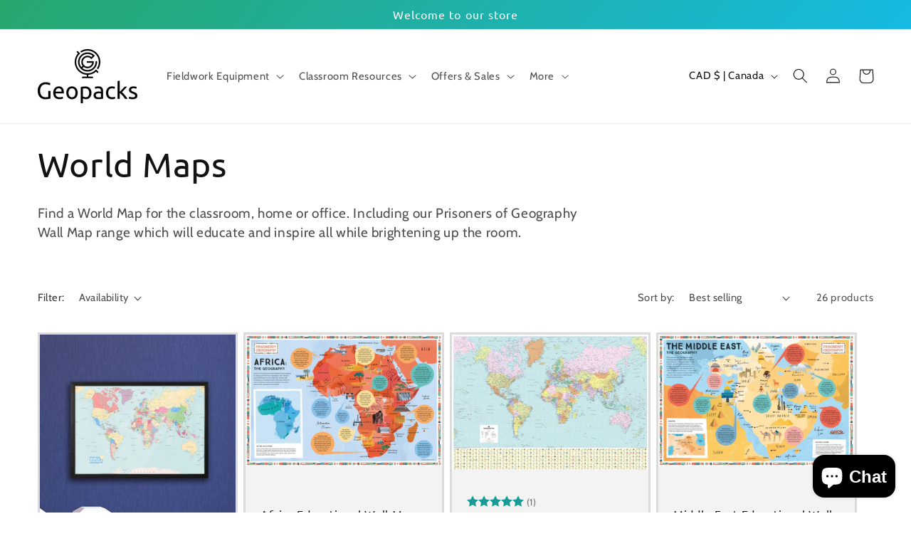

--- FILE ---
content_type: text/html; charset=utf-8
request_url: https://www.geopacks.com/en-ca/collections/world-maps
body_size: 80982
content:
<!doctype html>
<html class="no-js" lang="en">
  <head>
    <meta charset="utf-8">
    <meta http-equiv="X-UA-Compatible" content="IE=edge">
    <meta name="viewport" content="width=device-width,initial-scale=1">
    <meta name="theme-color" content="">
    <link rel="canonical" href="https://www.geopacks.com/en-ca/collections/world-maps">
    <link rel="preconnect" href="https://cdn.shopify.com" crossorigin><link rel="icon" type="image/png" href="//www.geopacks.com/cdn/shop/files/Asset_1_copy_cebd8e15-eaa5-44a2-b790-0afc2dcb668a.png?crop=center&height=32&v=1613679879&width=32"><link rel="preconnect" href="https://fonts.shopifycdn.com" crossorigin><title>
      World Maps
 &ndash; Geopacks</title>

    
      <meta name="description" content="Find a World Map for the classroom, home or office. Including our Prisoners of Geography Wall Map range which will educate and inspire all while brightening up the room.">
    

    

<meta property="og:site_name" content="Geopacks">
<meta property="og:url" content="https://www.geopacks.com/en-ca/collections/world-maps">
<meta property="og:title" content="World Maps">
<meta property="og:type" content="website">
<meta property="og:description" content="Find a World Map for the classroom, home or office. Including our Prisoners of Geography Wall Map range which will educate and inspire all while brightening up the room."><meta property="og:image" content="http://www.geopacks.com/cdn/shop/files/Asset_10_7eb182cf-93b7-4b62-976c-ba88627dccef.png?height=628&pad_color=ffffff&v=1678102716&width=1200">
  <meta property="og:image:secure_url" content="https://www.geopacks.com/cdn/shop/files/Asset_10_7eb182cf-93b7-4b62-976c-ba88627dccef.png?height=628&pad_color=ffffff&v=1678102716&width=1200">
  <meta property="og:image:width" content="1200">
  <meta property="og:image:height" content="628"><meta name="twitter:card" content="summary_large_image">
<meta name="twitter:title" content="World Maps">
<meta name="twitter:description" content="Find a World Map for the classroom, home or office. Including our Prisoners of Geography Wall Map range which will educate and inspire all while brightening up the room.">


    <script src="//www.geopacks.com/cdn/shop/t/21/assets/constants.js?v=95358004781563950421768301994" defer="defer"></script>
    <script src="//www.geopacks.com/cdn/shop/t/21/assets/pubsub.js?v=2921868252632587581768302014" defer="defer"></script>
    <script src="//www.geopacks.com/cdn/shop/t/21/assets/global.js?v=7313010824930731461768302000" defer="defer"></script>
    <script>window.performance && window.performance.mark && window.performance.mark('shopify.content_for_header.start');</script><meta name="google-site-verification" content="0pgTfgsC9xHpBv7GQBejVcJ5zLCq8udmJ23WjayROCI">
<meta name="facebook-domain-verification" content="5h0lamhlwy4ys94onl17h0bs3qzsj4">
<meta id="shopify-digital-wallet" name="shopify-digital-wallet" content="/16020217/digital_wallets/dialog">
<meta name="shopify-checkout-api-token" content="b3db028e18325be4ad556ad7cd4068a7">
<meta id="in-context-paypal-metadata" data-shop-id="16020217" data-venmo-supported="false" data-environment="production" data-locale="en_US" data-paypal-v4="true" data-currency="CAD">
<link rel="alternate" type="application/atom+xml" title="Feed" href="/en-ca/collections/world-maps.atom" />
<link rel="next" href="/en-ca/collections/world-maps?page=2">
<link rel="alternate" hreflang="x-default" href="https://www.geopacks.com/collections/world-maps">
<link rel="alternate" hreflang="en" href="https://www.geopacks.com/collections/world-maps">
<link rel="alternate" hreflang="en-US" href="https://www.geopacks.com/en-us/collections/world-maps">
<link rel="alternate" hreflang="en-CA" href="https://www.geopacks.com/en-ca/collections/world-maps">
<link rel="alternate" type="application/json+oembed" href="https://www.geopacks.com/en-ca/collections/world-maps.oembed">
<script async="async" src="/checkouts/internal/preloads.js?locale=en-CA"></script>
<link rel="preconnect" href="https://shop.app" crossorigin="anonymous">
<script async="async" src="https://shop.app/checkouts/internal/preloads.js?locale=en-CA&shop_id=16020217" crossorigin="anonymous"></script>
<script id="apple-pay-shop-capabilities" type="application/json">{"shopId":16020217,"countryCode":"GB","currencyCode":"CAD","merchantCapabilities":["supports3DS"],"merchantId":"gid:\/\/shopify\/Shop\/16020217","merchantName":"Geopacks","requiredBillingContactFields":["postalAddress","email","phone"],"requiredShippingContactFields":["postalAddress","email","phone"],"shippingType":"shipping","supportedNetworks":["visa","maestro","masterCard","amex","discover","elo"],"total":{"type":"pending","label":"Geopacks","amount":"1.00"},"shopifyPaymentsEnabled":true,"supportsSubscriptions":true}</script>
<script id="shopify-features" type="application/json">{"accessToken":"b3db028e18325be4ad556ad7cd4068a7","betas":["rich-media-storefront-analytics"],"domain":"www.geopacks.com","predictiveSearch":true,"shopId":16020217,"locale":"en"}</script>
<script>var Shopify = Shopify || {};
Shopify.shop = "geopacks.myshopify.com";
Shopify.locale = "en";
Shopify.currency = {"active":"CAD","rate":"1.8966696"};
Shopify.country = "CA";
Shopify.theme = {"name":"[LIPSCORE] Dawn theme to make Live - Geopacks","id":186466140546,"schema_name":"Dawn","schema_version":"9.0.0","theme_store_id":887,"role":"main"};
Shopify.theme.handle = "null";
Shopify.theme.style = {"id":null,"handle":null};
Shopify.cdnHost = "www.geopacks.com/cdn";
Shopify.routes = Shopify.routes || {};
Shopify.routes.root = "/en-ca/";</script>
<script type="module">!function(o){(o.Shopify=o.Shopify||{}).modules=!0}(window);</script>
<script>!function(o){function n(){var o=[];function n(){o.push(Array.prototype.slice.apply(arguments))}return n.q=o,n}var t=o.Shopify=o.Shopify||{};t.loadFeatures=n(),t.autoloadFeatures=n()}(window);</script>
<script>
  window.ShopifyPay = window.ShopifyPay || {};
  window.ShopifyPay.apiHost = "shop.app\/pay";
  window.ShopifyPay.redirectState = null;
</script>
<script id="shop-js-analytics" type="application/json">{"pageType":"collection"}</script>
<script defer="defer" async type="module" src="//www.geopacks.com/cdn/shopifycloud/shop-js/modules/v2/client.init-shop-cart-sync_BdyHc3Nr.en.esm.js"></script>
<script defer="defer" async type="module" src="//www.geopacks.com/cdn/shopifycloud/shop-js/modules/v2/chunk.common_Daul8nwZ.esm.js"></script>
<script type="module">
  await import("//www.geopacks.com/cdn/shopifycloud/shop-js/modules/v2/client.init-shop-cart-sync_BdyHc3Nr.en.esm.js");
await import("//www.geopacks.com/cdn/shopifycloud/shop-js/modules/v2/chunk.common_Daul8nwZ.esm.js");

  window.Shopify.SignInWithShop?.initShopCartSync?.({"fedCMEnabled":true,"windoidEnabled":true});

</script>
<script>
  window.Shopify = window.Shopify || {};
  if (!window.Shopify.featureAssets) window.Shopify.featureAssets = {};
  window.Shopify.featureAssets['shop-js'] = {"shop-cart-sync":["modules/v2/client.shop-cart-sync_QYOiDySF.en.esm.js","modules/v2/chunk.common_Daul8nwZ.esm.js"],"init-fed-cm":["modules/v2/client.init-fed-cm_DchLp9rc.en.esm.js","modules/v2/chunk.common_Daul8nwZ.esm.js"],"shop-button":["modules/v2/client.shop-button_OV7bAJc5.en.esm.js","modules/v2/chunk.common_Daul8nwZ.esm.js"],"init-windoid":["modules/v2/client.init-windoid_DwxFKQ8e.en.esm.js","modules/v2/chunk.common_Daul8nwZ.esm.js"],"shop-cash-offers":["modules/v2/client.shop-cash-offers_DWtL6Bq3.en.esm.js","modules/v2/chunk.common_Daul8nwZ.esm.js","modules/v2/chunk.modal_CQq8HTM6.esm.js"],"shop-toast-manager":["modules/v2/client.shop-toast-manager_CX9r1SjA.en.esm.js","modules/v2/chunk.common_Daul8nwZ.esm.js"],"init-shop-email-lookup-coordinator":["modules/v2/client.init-shop-email-lookup-coordinator_UhKnw74l.en.esm.js","modules/v2/chunk.common_Daul8nwZ.esm.js"],"pay-button":["modules/v2/client.pay-button_DzxNnLDY.en.esm.js","modules/v2/chunk.common_Daul8nwZ.esm.js"],"avatar":["modules/v2/client.avatar_BTnouDA3.en.esm.js"],"init-shop-cart-sync":["modules/v2/client.init-shop-cart-sync_BdyHc3Nr.en.esm.js","modules/v2/chunk.common_Daul8nwZ.esm.js"],"shop-login-button":["modules/v2/client.shop-login-button_D8B466_1.en.esm.js","modules/v2/chunk.common_Daul8nwZ.esm.js","modules/v2/chunk.modal_CQq8HTM6.esm.js"],"init-customer-accounts-sign-up":["modules/v2/client.init-customer-accounts-sign-up_C8fpPm4i.en.esm.js","modules/v2/client.shop-login-button_D8B466_1.en.esm.js","modules/v2/chunk.common_Daul8nwZ.esm.js","modules/v2/chunk.modal_CQq8HTM6.esm.js"],"init-shop-for-new-customer-accounts":["modules/v2/client.init-shop-for-new-customer-accounts_CVTO0Ztu.en.esm.js","modules/v2/client.shop-login-button_D8B466_1.en.esm.js","modules/v2/chunk.common_Daul8nwZ.esm.js","modules/v2/chunk.modal_CQq8HTM6.esm.js"],"init-customer-accounts":["modules/v2/client.init-customer-accounts_dRgKMfrE.en.esm.js","modules/v2/client.shop-login-button_D8B466_1.en.esm.js","modules/v2/chunk.common_Daul8nwZ.esm.js","modules/v2/chunk.modal_CQq8HTM6.esm.js"],"shop-follow-button":["modules/v2/client.shop-follow-button_CkZpjEct.en.esm.js","modules/v2/chunk.common_Daul8nwZ.esm.js","modules/v2/chunk.modal_CQq8HTM6.esm.js"],"lead-capture":["modules/v2/client.lead-capture_BntHBhfp.en.esm.js","modules/v2/chunk.common_Daul8nwZ.esm.js","modules/v2/chunk.modal_CQq8HTM6.esm.js"],"checkout-modal":["modules/v2/client.checkout-modal_CfxcYbTm.en.esm.js","modules/v2/chunk.common_Daul8nwZ.esm.js","modules/v2/chunk.modal_CQq8HTM6.esm.js"],"shop-login":["modules/v2/client.shop-login_Da4GZ2H6.en.esm.js","modules/v2/chunk.common_Daul8nwZ.esm.js","modules/v2/chunk.modal_CQq8HTM6.esm.js"],"payment-terms":["modules/v2/client.payment-terms_MV4M3zvL.en.esm.js","modules/v2/chunk.common_Daul8nwZ.esm.js","modules/v2/chunk.modal_CQq8HTM6.esm.js"]};
</script>
<script>(function() {
  var isLoaded = false;
  function asyncLoad() {
    if (isLoaded) return;
    isLoaded = true;
    var urls = ["https:\/\/cdn-scripts.signifyd.com\/shopify\/script-tag.js?shop=geopacks.myshopify.com","https:\/\/ecommplugins-scripts.trustpilot.com\/v2.1\/js\/header.min.js?settings=eyJrZXkiOiJWd3FyUHA2dXFFOTM2RkVxIiwicyI6InNrdSJ9\u0026shop=geopacks.myshopify.com","https:\/\/ecommplugins-trustboxsettings.trustpilot.com\/geopacks.myshopify.com.js?settings=1657195507334\u0026shop=geopacks.myshopify.com","https:\/\/widget.trustpilot.com\/bootstrap\/v5\/tp.widget.sync.bootstrap.min.js?shop=geopacks.myshopify.com","\/\/cdn.shopify.com\/proxy\/816081e8b09dfe2c552e214dba42afc4fac13f09fb60df811bb17237ba266ffb\/cdn.bogos.io\/script_tag\/secomapp.scripttag.js?shop=geopacks.myshopify.com\u0026sp-cache-control=cHVibGljLCBtYXgtYWdlPTkwMA"];
    for (var i = 0; i < urls.length; i++) {
      var s = document.createElement('script');
      s.type = 'text/javascript';
      s.async = true;
      s.src = urls[i];
      var x = document.getElementsByTagName('script')[0];
      x.parentNode.insertBefore(s, x);
    }
  };
  if(window.attachEvent) {
    window.attachEvent('onload', asyncLoad);
  } else {
    window.addEventListener('load', asyncLoad, false);
  }
})();</script>
<script id="__st">var __st={"a":16020217,"offset":0,"reqid":"be11752e-53ff-4e4b-becd-8c50f967b835-1768989555","pageurl":"www.geopacks.com\/en-ca\/collections\/world-maps","u":"8322debc5cef","p":"collection","rtyp":"collection","rid":454698041661};</script>
<script>window.ShopifyPaypalV4VisibilityTracking = true;</script>
<script id="captcha-bootstrap">!function(){'use strict';const t='contact',e='account',n='new_comment',o=[[t,t],['blogs',n],['comments',n],[t,'customer']],c=[[e,'customer_login'],[e,'guest_login'],[e,'recover_customer_password'],[e,'create_customer']],r=t=>t.map((([t,e])=>`form[action*='/${t}']:not([data-nocaptcha='true']) input[name='form_type'][value='${e}']`)).join(','),a=t=>()=>t?[...document.querySelectorAll(t)].map((t=>t.form)):[];function s(){const t=[...o],e=r(t);return a(e)}const i='password',u='form_key',d=['recaptcha-v3-token','g-recaptcha-response','h-captcha-response',i],f=()=>{try{return window.sessionStorage}catch{return}},m='__shopify_v',_=t=>t.elements[u];function p(t,e,n=!1){try{const o=window.sessionStorage,c=JSON.parse(o.getItem(e)),{data:r}=function(t){const{data:e,action:n}=t;return t[m]||n?{data:e,action:n}:{data:t,action:n}}(c);for(const[e,n]of Object.entries(r))t.elements[e]&&(t.elements[e].value=n);n&&o.removeItem(e)}catch(o){console.error('form repopulation failed',{error:o})}}const l='form_type',E='cptcha';function T(t){t.dataset[E]=!0}const w=window,h=w.document,L='Shopify',v='ce_forms',y='captcha';let A=!1;((t,e)=>{const n=(g='f06e6c50-85a8-45c8-87d0-21a2b65856fe',I='https://cdn.shopify.com/shopifycloud/storefront-forms-hcaptcha/ce_storefront_forms_captcha_hcaptcha.v1.5.2.iife.js',D={infoText:'Protected by hCaptcha',privacyText:'Privacy',termsText:'Terms'},(t,e,n)=>{const o=w[L][v],c=o.bindForm;if(c)return c(t,g,e,D).then(n);var r;o.q.push([[t,g,e,D],n]),r=I,A||(h.body.append(Object.assign(h.createElement('script'),{id:'captcha-provider',async:!0,src:r})),A=!0)});var g,I,D;w[L]=w[L]||{},w[L][v]=w[L][v]||{},w[L][v].q=[],w[L][y]=w[L][y]||{},w[L][y].protect=function(t,e){n(t,void 0,e),T(t)},Object.freeze(w[L][y]),function(t,e,n,w,h,L){const[v,y,A,g]=function(t,e,n){const i=e?o:[],u=t?c:[],d=[...i,...u],f=r(d),m=r(i),_=r(d.filter((([t,e])=>n.includes(e))));return[a(f),a(m),a(_),s()]}(w,h,L),I=t=>{const e=t.target;return e instanceof HTMLFormElement?e:e&&e.form},D=t=>v().includes(t);t.addEventListener('submit',(t=>{const e=I(t);if(!e)return;const n=D(e)&&!e.dataset.hcaptchaBound&&!e.dataset.recaptchaBound,o=_(e),c=g().includes(e)&&(!o||!o.value);(n||c)&&t.preventDefault(),c&&!n&&(function(t){try{if(!f())return;!function(t){const e=f();if(!e)return;const n=_(t);if(!n)return;const o=n.value;o&&e.removeItem(o)}(t);const e=Array.from(Array(32),(()=>Math.random().toString(36)[2])).join('');!function(t,e){_(t)||t.append(Object.assign(document.createElement('input'),{type:'hidden',name:u})),t.elements[u].value=e}(t,e),function(t,e){const n=f();if(!n)return;const o=[...t.querySelectorAll(`input[type='${i}']`)].map((({name:t})=>t)),c=[...d,...o],r={};for(const[a,s]of new FormData(t).entries())c.includes(a)||(r[a]=s);n.setItem(e,JSON.stringify({[m]:1,action:t.action,data:r}))}(t,e)}catch(e){console.error('failed to persist form',e)}}(e),e.submit())}));const S=(t,e)=>{t&&!t.dataset[E]&&(n(t,e.some((e=>e===t))),T(t))};for(const o of['focusin','change'])t.addEventListener(o,(t=>{const e=I(t);D(e)&&S(e,y())}));const B=e.get('form_key'),M=e.get(l),P=B&&M;t.addEventListener('DOMContentLoaded',(()=>{const t=y();if(P)for(const e of t)e.elements[l].value===M&&p(e,B);[...new Set([...A(),...v().filter((t=>'true'===t.dataset.shopifyCaptcha))])].forEach((e=>S(e,t)))}))}(h,new URLSearchParams(w.location.search),n,t,e,['guest_login'])})(!0,!0)}();</script>
<script integrity="sha256-4kQ18oKyAcykRKYeNunJcIwy7WH5gtpwJnB7kiuLZ1E=" data-source-attribution="shopify.loadfeatures" defer="defer" src="//www.geopacks.com/cdn/shopifycloud/storefront/assets/storefront/load_feature-a0a9edcb.js" crossorigin="anonymous"></script>
<script crossorigin="anonymous" defer="defer" src="//www.geopacks.com/cdn/shopifycloud/storefront/assets/shopify_pay/storefront-65b4c6d7.js?v=20250812"></script>
<script data-source-attribution="shopify.dynamic_checkout.dynamic.init">var Shopify=Shopify||{};Shopify.PaymentButton=Shopify.PaymentButton||{isStorefrontPortableWallets:!0,init:function(){window.Shopify.PaymentButton.init=function(){};var t=document.createElement("script");t.src="https://www.geopacks.com/cdn/shopifycloud/portable-wallets/latest/portable-wallets.en.js",t.type="module",document.head.appendChild(t)}};
</script>
<script data-source-attribution="shopify.dynamic_checkout.buyer_consent">
  function portableWalletsHideBuyerConsent(e){var t=document.getElementById("shopify-buyer-consent"),n=document.getElementById("shopify-subscription-policy-button");t&&n&&(t.classList.add("hidden"),t.setAttribute("aria-hidden","true"),n.removeEventListener("click",e))}function portableWalletsShowBuyerConsent(e){var t=document.getElementById("shopify-buyer-consent"),n=document.getElementById("shopify-subscription-policy-button");t&&n&&(t.classList.remove("hidden"),t.removeAttribute("aria-hidden"),n.addEventListener("click",e))}window.Shopify?.PaymentButton&&(window.Shopify.PaymentButton.hideBuyerConsent=portableWalletsHideBuyerConsent,window.Shopify.PaymentButton.showBuyerConsent=portableWalletsShowBuyerConsent);
</script>
<script data-source-attribution="shopify.dynamic_checkout.cart.bootstrap">document.addEventListener("DOMContentLoaded",(function(){function t(){return document.querySelector("shopify-accelerated-checkout-cart, shopify-accelerated-checkout")}if(t())Shopify.PaymentButton.init();else{new MutationObserver((function(e,n){t()&&(Shopify.PaymentButton.init(),n.disconnect())})).observe(document.body,{childList:!0,subtree:!0})}}));
</script>
<link id="shopify-accelerated-checkout-styles" rel="stylesheet" media="screen" href="https://www.geopacks.com/cdn/shopifycloud/portable-wallets/latest/accelerated-checkout-backwards-compat.css" crossorigin="anonymous">
<style id="shopify-accelerated-checkout-cart">
        #shopify-buyer-consent {
  margin-top: 1em;
  display: inline-block;
  width: 100%;
}

#shopify-buyer-consent.hidden {
  display: none;
}

#shopify-subscription-policy-button {
  background: none;
  border: none;
  padding: 0;
  text-decoration: underline;
  font-size: inherit;
  cursor: pointer;
}

#shopify-subscription-policy-button::before {
  box-shadow: none;
}

      </style>
<script id="sections-script" data-sections="header" defer="defer" src="//www.geopacks.com/cdn/shop/t/21/compiled_assets/scripts.js?v=1504"></script>
<script>window.performance && window.performance.mark && window.performance.mark('shopify.content_for_header.end');</script>


    <style data-shopify>
      @font-face {
  font-family: Cabin;
  font-weight: 400;
  font-style: normal;
  font-display: swap;
  src: url("//www.geopacks.com/cdn/fonts/cabin/cabin_n4.cefc6494a78f87584a6f312fea532919154f66fe.woff2") format("woff2"),
       url("//www.geopacks.com/cdn/fonts/cabin/cabin_n4.8c16611b00f59d27f4b27ce4328dfe514ce77517.woff") format("woff");
}

      @font-face {
  font-family: Cabin;
  font-weight: 700;
  font-style: normal;
  font-display: swap;
  src: url("//www.geopacks.com/cdn/fonts/cabin/cabin_n7.255204a342bfdbc9ae2017bd4e6a90f8dbb2f561.woff2") format("woff2"),
       url("//www.geopacks.com/cdn/fonts/cabin/cabin_n7.e2afa22a0d0f4b64da3569c990897429d40ff5c0.woff") format("woff");
}

      @font-face {
  font-family: Cabin;
  font-weight: 400;
  font-style: italic;
  font-display: swap;
  src: url("//www.geopacks.com/cdn/fonts/cabin/cabin_i4.d89c1b32b09ecbc46c12781fcf7b2085f17c0be9.woff2") format("woff2"),
       url("//www.geopacks.com/cdn/fonts/cabin/cabin_i4.0a521b11d0b69adfc41e22a263eec7c02aecfe99.woff") format("woff");
}

      @font-face {
  font-family: Cabin;
  font-weight: 700;
  font-style: italic;
  font-display: swap;
  src: url("//www.geopacks.com/cdn/fonts/cabin/cabin_i7.ef2404c08a493e7ccbc92d8c39adf683f40e1fb5.woff2") format("woff2"),
       url("//www.geopacks.com/cdn/fonts/cabin/cabin_i7.480421791818000fc8a5d4134822321b5d7964f8.woff") format("woff");
}

      @font-face {
  font-family: Ubuntu;
  font-weight: 400;
  font-style: normal;
  font-display: swap;
  src: url("//www.geopacks.com/cdn/fonts/ubuntu/ubuntu_n4.2c466c9d72970fbeeea5774a5658b256f03b28fd.woff2") format("woff2"),
       url("//www.geopacks.com/cdn/fonts/ubuntu/ubuntu_n4.7d58d3bbaa6e4145f1df3f31b336b0f96f56885c.woff") format("woff");
}


      :root {
        --font-body-family: Cabin, sans-serif;
        --font-body-style: normal;
        --font-body-weight: 400;
        --font-body-weight-bold: 700;

        --font-heading-family: Ubuntu, sans-serif;
        --font-heading-style: normal;
        --font-heading-weight: 400;

        --font-body-scale: 1.05;
        --font-heading-scale: 1.1428571428571428;

        --color-base-text: 18, 18, 18;
        --color-shadow: 18, 18, 18;
        --color-base-background-1: 255, 255, 255;
        --color-base-background-2: 243, 243, 243;
        --color-base-solid-button-labels: 255, 255, 255;
        --color-base-outline-button-labels: 18, 18, 18;
        --color-base-accent-1: 24, 156, 150;
        --color-base-accent-2: 51, 79, 180;
        --payment-terms-background-color: #ffffff;

        --gradient-base-background-1: #ffffff;
        --gradient-base-background-2: #f3f3f3;
        --gradient-base-accent-1: linear-gradient(310deg, rgba(17, 189, 251, 1) 15%, rgba(40, 167, 109, 1) 100%);
        --gradient-base-accent-2: #334fb4;

        --media-padding: px;
        --media-border-opacity: 0.05;
        --media-border-width: 1px;
        --media-radius: 0px;
        --media-shadow-opacity: 0.0;
        --media-shadow-horizontal-offset: 0px;
        --media-shadow-vertical-offset: 4px;
        --media-shadow-blur-radius: 5px;
        --media-shadow-visible: 0;

        --page-width: 140rem;
        --page-width-margin: 0rem;

        --product-card-image-padding: 0.0rem;
        --product-card-corner-radius: 0.0rem;
        --product-card-text-alignment: left;
        --product-card-border-width: 0.3rem;
        --product-card-border-opacity: 0.1;
        --product-card-shadow-opacity: 0.0;
        --product-card-shadow-visible: 0;
        --product-card-shadow-horizontal-offset: 0.0rem;
        --product-card-shadow-vertical-offset: 0.4rem;
        --product-card-shadow-blur-radius: 0.5rem;

        --collection-card-image-padding: 0.0rem;
        --collection-card-corner-radius: 0.0rem;
        --collection-card-text-alignment: left;
        --collection-card-border-width: 0.0rem;
        --collection-card-border-opacity: 0.1;
        --collection-card-shadow-opacity: 0.0;
        --collection-card-shadow-visible: 0;
        --collection-card-shadow-horizontal-offset: 0.0rem;
        --collection-card-shadow-vertical-offset: 0.4rem;
        --collection-card-shadow-blur-radius: 0.5rem;

        --blog-card-image-padding: 0.0rem;
        --blog-card-corner-radius: 0.0rem;
        --blog-card-text-alignment: left;
        --blog-card-border-width: 0.0rem;
        --blog-card-border-opacity: 0.1;
        --blog-card-shadow-opacity: 0.0;
        --blog-card-shadow-visible: 0;
        --blog-card-shadow-horizontal-offset: 0.0rem;
        --blog-card-shadow-vertical-offset: 0.4rem;
        --blog-card-shadow-blur-radius: 0.5rem;

        --badge-corner-radius: 4.0rem;

        --popup-border-width: 1px;
        --popup-border-opacity: 0.1;
        --popup-corner-radius: 0px;
        --popup-shadow-opacity: 0.0;
        --popup-shadow-horizontal-offset: 0px;
        --popup-shadow-vertical-offset: 4px;
        --popup-shadow-blur-radius: 5px;

        --drawer-border-width: 1px;
        --drawer-border-opacity: 0.1;
        --drawer-shadow-opacity: 0.0;
        --drawer-shadow-horizontal-offset: 0px;
        --drawer-shadow-vertical-offset: 4px;
        --drawer-shadow-blur-radius: 5px;

        --spacing-sections-desktop: 0px;
        --spacing-sections-mobile: 0px;

        --grid-desktop-vertical-spacing: 8px;
        --grid-desktop-horizontal-spacing: 8px;
        --grid-mobile-vertical-spacing: 4px;
        --grid-mobile-horizontal-spacing: 4px;

        --text-boxes-border-opacity: 0.1;
        --text-boxes-border-width: 2px;
        --text-boxes-radius: 0px;
        --text-boxes-shadow-opacity: 0.0;
        --text-boxes-shadow-visible: 0;
        --text-boxes-shadow-horizontal-offset: 0px;
        --text-boxes-shadow-vertical-offset: 4px;
        --text-boxes-shadow-blur-radius: 5px;

        --buttons-radius: 0px;
        --buttons-radius-outset: 0px;
        --buttons-border-width: 1px;
        --buttons-border-opacity: 1.0;
        --buttons-shadow-opacity: 0.0;
        --buttons-shadow-visible: 0;
        --buttons-shadow-horizontal-offset: 0px;
        --buttons-shadow-vertical-offset: 4px;
        --buttons-shadow-blur-radius: 5px;
        --buttons-border-offset: 0px;

        --inputs-radius: 0px;
        --inputs-border-width: 1px;
        --inputs-border-opacity: 0.55;
        --inputs-shadow-opacity: 0.0;
        --inputs-shadow-horizontal-offset: 0px;
        --inputs-margin-offset: 0px;
        --inputs-shadow-vertical-offset: 4px;
        --inputs-shadow-blur-radius: 5px;
        --inputs-radius-outset: 0px;

        --variant-pills-radius: 40px;
        --variant-pills-border-width: 1px;
        --variant-pills-border-opacity: 0.55;
        --variant-pills-shadow-opacity: 0.0;
        --variant-pills-shadow-horizontal-offset: 0px;
        --variant-pills-shadow-vertical-offset: 4px;
        --variant-pills-shadow-blur-radius: 5px;
      }

      *,
      *::before,
      *::after {
        box-sizing: inherit;
      }

      html {
        box-sizing: border-box;
        font-size: calc(var(--font-body-scale) * 62.5%);
        height: 100%;
      }

      body {
        display: grid;
        grid-template-rows: auto auto 1fr auto;
        grid-template-columns: 100%;
        min-height: 100%;
        margin: 0;
        font-size: 1.5rem;
        letter-spacing: 0.06rem;
        line-height: calc(1 + 0.8 / var(--font-body-scale));
        font-family: var(--font-body-family);
        font-style: var(--font-body-style);
        font-weight: var(--font-body-weight);
      }

      @media screen and (min-width: 750px) {
        body {
          font-size: 1.6rem;
        }
      }
    </style>

    <link href="//www.geopacks.com/cdn/shop/t/21/assets/base.css?v=140624990073879848751768301938" rel="stylesheet" type="text/css" media="all" />
<link rel="preload" as="font" href="//www.geopacks.com/cdn/fonts/cabin/cabin_n4.cefc6494a78f87584a6f312fea532919154f66fe.woff2" type="font/woff2" crossorigin><link rel="preload" as="font" href="//www.geopacks.com/cdn/fonts/ubuntu/ubuntu_n4.2c466c9d72970fbeeea5774a5658b256f03b28fd.woff2" type="font/woff2" crossorigin><link rel="stylesheet" href="//www.geopacks.com/cdn/shop/t/21/assets/component-predictive-search.css?v=85913294783299393391768301983" media="print" onload="this.media='all'"><script>document.documentElement.className = document.documentElement.className.replace('no-js', 'js');
    if (Shopify.designMode) {
      document.documentElement.classList.add('shopify-design-mode');
    }
    </script>

  <meta name="facebook-domain-verification" content="5h0lamhlwy4ys94onl17h0bs3qzsj4" />

  <meta name="google-site-verification" content="uQiAHflseZlHMJQdDVVYVS2X9TIgED0V4UbNHWo-F5c" />

  <!-- Google Tag Manager -->
  <script>(function(w,d,s,l,i){w[l]=w[l]||[];w[l].push({'gtm.start':
  new Date().getTime(),event:'gtm.js'});var f=d.getElementsByTagName(s)[0],
  j=d.createElement(s),dl=l!='dataLayer'?'&l='+l:'';j.async=true;j.src=
  'https://www.googletagmanager.com/gtm.js?id='+i+dl;f.parentNode.insertBefore(j,f);
  })(window,document,'script','dataLayer','GTM-5BL8JKDK');</script>
  <!-- End Google Tag Manager -->

  <!-- BEGIN MerchantWidget Code -->
  <script id='merchantWidgetScript' src="https://www.gstatic.com/shopping/merchant/merchantwidget.js" defer></script>
  <script type="text/javascript">
    merchantWidgetScript.addEventListener('load', function () {
      merchantwidget.start({
      position: 'LEFT_BOTTOM'
    });
    });
  </script>
  <!-- END MerchantWidget Code -->

  <!-- BEGIN app block: shopify://apps/pandectes-gdpr/blocks/banner/58c0baa2-6cc1-480c-9ea6-38d6d559556a -->
  
    
      <!-- TCF is active, scripts are loaded above -->
      
      <script>
        
          window.PandectesSettings = {"store":{"id":16020217,"plan":"basic","theme":"","primaryLocale":"en","adminMode":false,"headless":false,"storefrontRootDomain":"","checkoutRootDomain":"","storefrontAccessToken":""},"tsPublished":1746707484,"declaration":{"showType":true,"showPurpose":false,"showProvider":false,"declIntroText":"","showDateGenerated":true},"language":{"unpublished":[],"languageMode":"Single","fallbackLanguage":"en","languageDetection":"browser","languagesSupported":[]},"texts":{"managed":{"headerText":{"en":"We respect your privacy"},"consentText":{"en":"This website uses cookies to ensure you get the best experience on our website."},"linkText":{"en":"Learn More"},"imprintText":{"en":"Imprint"},"googleLinkText":{"en":"Google's Privacy Terms"},"allowButtonText":{"en":"Accept"},"denyButtonText":{"en":"Decline"},"dismissButtonText":{"en":"Got It!"},"leaveSiteButtonText":{"en":"Leave this site"},"preferencesButtonText":{"en":"Preferences"},"cookiePolicyText":{"en":"Cookie Policy"},"preferencesPopupTitleText":{"en":"Manage consent preferences"},"preferencesPopupIntroText":{"en":"We use cookies to optimize website functionality, analyze the performance, and provide personalized experience to you. Some cookies are essential to make the website operate and function correctly. Those cookies cannot be disabled. In this window you can manage your preference of cookies."},"preferencesPopupSaveButtonText":{"en":"Save preferences"},"preferencesPopupCloseButtonText":{"en":"Close"},"preferencesPopupAcceptAllButtonText":{"en":"Accept all"},"preferencesPopupRejectAllButtonText":{"en":"Reject all"},"cookiesDetailsText":{"en":"Cookies details"},"preferencesPopupAlwaysAllowedText":{"en":"Always allowed"},"accessSectionParagraphText":{"en":"You have the right to request access to your data at any time."},"accessSectionTitleText":{"en":"Data portability"},"accessSectionAccountInfoActionText":{"en":"Personal data"},"accessSectionDownloadReportActionText":{"en":"Request export"},"accessSectionGDPRRequestsActionText":{"en":"Data subject requests"},"accessSectionOrdersRecordsActionText":{"en":"Orders"},"rectificationSectionParagraphText":{"en":"You have the right to request your data to be updated whenever you think it is appropriate."},"rectificationSectionTitleText":{"en":"Data Rectification"},"rectificationCommentPlaceholder":{"en":"Describe what you want to be updated"},"rectificationCommentValidationError":{"en":"Comment is required"},"rectificationSectionEditAccountActionText":{"en":"Request an update"},"erasureSectionTitleText":{"en":"Right to be forgotten"},"erasureSectionParagraphText":{"en":"You have the right to ask all your data to be erased. After that, you will no longer be able to access your account."},"erasureSectionRequestDeletionActionText":{"en":"Request personal data deletion"},"consentDate":{"en":"Consent date"},"consentId":{"en":"Consent ID"},"consentSectionChangeConsentActionText":{"en":"Change consent preference"},"consentSectionConsentedText":{"en":"You consented to the cookies policy of this website on"},"consentSectionNoConsentText":{"en":"You have not consented to the cookies policy of this website."},"consentSectionTitleText":{"en":"Your cookie consent"},"consentStatus":{"en":"Consent preference"},"confirmationFailureMessage":{"en":"Your request was not verified. Please try again and if problem persists, contact store owner for assistance"},"confirmationFailureTitle":{"en":"A problem occurred"},"confirmationSuccessMessage":{"en":"We will soon get back to you as to your request."},"confirmationSuccessTitle":{"en":"Your request is verified"},"guestsSupportEmailFailureMessage":{"en":"Your request was not submitted. Please try again and if problem persists, contact store owner for assistance."},"guestsSupportEmailFailureTitle":{"en":"A problem occurred"},"guestsSupportEmailPlaceholder":{"en":"E-mail address"},"guestsSupportEmailSuccessMessage":{"en":"If you are registered as a customer of this store, you will soon receive an email with instructions on how to proceed."},"guestsSupportEmailSuccessTitle":{"en":"Thank you for your request"},"guestsSupportEmailValidationError":{"en":"Email is not valid"},"guestsSupportInfoText":{"en":"Please login with your customer account to further proceed."},"submitButton":{"en":"Submit"},"submittingButton":{"en":"Submitting..."},"cancelButton":{"en":"Cancel"},"declIntroText":{"en":"We use cookies to optimize website functionality, analyze the performance, and provide personalized experience to you. Some cookies are essential to make the website operate and function correctly. Those cookies cannot be disabled. In this window you can manage your preference of cookies."},"declName":{"en":"Name"},"declPurpose":{"en":"Purpose"},"declType":{"en":"Type"},"declRetention":{"en":"Retention"},"declProvider":{"en":"Provider"},"declFirstParty":{"en":"First-party"},"declThirdParty":{"en":"Third-party"},"declSeconds":{"en":"seconds"},"declMinutes":{"en":"minutes"},"declHours":{"en":"hours"},"declDays":{"en":"days"},"declMonths":{"en":"months"},"declYears":{"en":"years"},"declSession":{"en":"Session"},"declDomain":{"en":"Domain"},"declPath":{"en":"Path"}},"categories":{"strictlyNecessaryCookiesTitleText":{"en":"Strictly necessary cookies"},"strictlyNecessaryCookiesDescriptionText":{"en":"These cookies are essential in order to enable you to move around the website and use its features, such as accessing secure areas of the website. The website cannot function properly without these cookies."},"functionalityCookiesTitleText":{"en":"Functional cookies"},"functionalityCookiesDescriptionText":{"en":"These cookies enable the site to provide enhanced functionality and personalisation. They may be set by us or by third party providers whose services we have added to our pages. If you do not allow these cookies then some or all of these services may not function properly."},"performanceCookiesTitleText":{"en":"Performance cookies"},"performanceCookiesDescriptionText":{"en":"These cookies enable us to monitor and improve the performance of our website. For example, they allow us to count visits, identify traffic sources and see which parts of the site are most popular."},"targetingCookiesTitleText":{"en":"Targeting cookies"},"targetingCookiesDescriptionText":{"en":"These cookies may be set through our site by our advertising partners. They may be used by those companies to build a profile of your interests and show you relevant adverts on other sites.    They do not store directly personal information, but are based on uniquely identifying your browser and internet device. If you do not allow these cookies, you will experience less targeted advertising."},"unclassifiedCookiesTitleText":{"en":"Unclassified cookies"},"unclassifiedCookiesDescriptionText":{"en":"Unclassified cookies are cookies that we are in the process of classifying, together with the providers of individual cookies."}},"auto":{}},"library":{"previewMode":false,"fadeInTimeout":0,"defaultBlocked":0,"showLink":true,"showImprintLink":false,"showGoogleLink":false,"enabled":true,"cookie":{"expiryDays":365,"secure":true,"domain":""},"dismissOnScroll":false,"dismissOnWindowClick":false,"dismissOnTimeout":false,"palette":{"popup":{"background":"#FFFFFF","backgroundForCalculations":{"a":1,"b":255,"g":255,"r":255},"text":"#000000"},"button":{"background":"#FFFFFF","backgroundForCalculations":{"a":1,"b":255,"g":255,"r":255},"text":"#000000","textForCalculation":{"a":1,"b":0,"g":0,"r":0},"border":"transparent"}},"content":{"href":"https://geopacks.myshopify.com/pages/privacy-policy","imprintHref":"/","close":"&#10005;","target":"","logo":""},"window":"<div role=\"dialog\" aria-live=\"polite\" aria-label=\"cookieconsent\" aria-describedby=\"cookieconsent:desc\" id=\"pandectes-banner\" class=\"cc-window-wrapper cc-bottom-wrapper\"><div class=\"pd-cookie-banner-window cc-window {{classes}}\"><!--googleoff: all-->{{children}}<!--googleon: all--></div></div>","compliance":{"opt-both":"<div class=\"cc-compliance cc-highlight\">{{deny}}{{allow}}</div>"},"type":"opt-both","layouts":{"basic":"{{messagelink}}{{compliance}}{{close}}"},"position":"bottom","theme":"classic","revokable":false,"animateRevokable":false,"revokableReset":false,"revokableLogoUrl":"https://geopacks.myshopify.com/cdn/shop/files/pandectes-reopen-logo.png","revokablePlacement":"bottom-left","revokableMarginHorizontal":15,"revokableMarginVertical":15,"static":false,"autoAttach":true,"hasTransition":true,"blacklistPage":[""],"elements":{"close":"<button aria-label=\"dismiss cookie message\" type=\"button\" tabindex=\"0\" class=\"cc-close\">{{close}}</button>","dismiss":"<button aria-label=\"dismiss cookie message\" type=\"button\" tabindex=\"0\" class=\"cc-btn cc-btn-decision cc-dismiss\">{{dismiss}}</button>","allow":"<button aria-label=\"allow cookies\" type=\"button\" tabindex=\"0\" class=\"cc-btn cc-btn-decision cc-allow\">{{allow}}</button>","deny":"<button aria-label=\"deny cookies\" type=\"button\" tabindex=\"0\" class=\"cc-btn cc-btn-decision cc-deny\">{{deny}}</button>","preferences":"<button aria-label=\"settings cookies\" tabindex=\"0\" type=\"button\" class=\"cc-btn cc-settings\" onclick=\"Pandectes.fn.openPreferences()\">{{preferences}}</button>"}},"geolocation":{"auOnly":false,"brOnly":false,"caOnly":false,"chOnly":false,"euOnly":true,"jpOnly":false,"nzOnly":false,"thOnly":false,"zaOnly":false,"canadaOnly":false,"globalVisibility":false},"dsr":{"guestsSupport":false,"accessSectionDownloadReportAuto":false},"banner":{"resetTs":1565009202,"extraCss":"        .cc-banner-logo {max-width: 24em!important;}    @media(min-width: 768px) {.cc-window.cc-floating{max-width: 24em!important;width: 24em!important;}}    .cc-message, .pd-cookie-banner-window .cc-header, .cc-logo {text-align: left}    .cc-window-wrapper{z-index: 2947480000;}    .cc-window{z-index: 2947480000;font-family: Helvetica,Calibri,Arial,sans-serif;}    .pd-cookie-banner-window .cc-header{font-family: Helvetica,Calibri,Arial,sans-serif;}    .pd-cp-ui{font-family: Helvetica,Calibri,Arial,sans-serif; background-color: #FFFFFF;color:#000000;}    button.pd-cp-btn, a.pd-cp-btn{background-color:#FFFFFF;color:#000000!important;}    input + .pd-cp-preferences-slider{background-color: rgba(0, 0, 0, 0.3)}    .pd-cp-scrolling-section::-webkit-scrollbar{background-color: rgba(0, 0, 0, 0.3)}    input:checked + .pd-cp-preferences-slider{background-color: rgba(0, 0, 0, 1)}    .pd-cp-scrolling-section::-webkit-scrollbar-thumb {background-color: rgba(0, 0, 0, 1)}    .pd-cp-ui-close{color:#000000;}    .pd-cp-preferences-slider:before{background-color: #FFFFFF}    .pd-cp-title:before {border-color: #000000!important}    .pd-cp-preferences-slider{background-color:#000000}    .pd-cp-toggle{color:#000000!important}    @media(max-width:699px) {.pd-cp-ui-close-top svg {fill: #000000}}    .pd-cp-toggle:hover,.pd-cp-toggle:visited,.pd-cp-toggle:active{color:#000000!important}    .pd-cookie-banner-window {}  ","customJavascript":{},"showPoweredBy":false,"logoHeight":40,"revokableTrigger":false,"hybridStrict":false,"cookiesBlockedByDefault":"0","isActive":false,"implicitSavePreferences":false,"cookieIcon":false,"blockBots":false,"showCookiesDetails":false,"hasTransition":true,"blockingPage":false,"showOnlyLandingPage":false,"leaveSiteUrl":"https://www.google.com","linkRespectStoreLang":false},"cookies":{"0":[{"name":"shopify_pay_redirect","type":"http","domain":"www.geopacks.com","path":"/","provider":"Shopify","firstParty":true,"retention":"1 hour(s)","expires":1,"unit":"declHours","purpose":{"en":"Used to accelerate the checkout process when the buyer has a Shop Pay account."}},{"name":"secure_customer_sig","type":"http","domain":"www.geopacks.com","path":"/","provider":"Shopify","firstParty":true,"retention":"1 year(s)","expires":1,"unit":"declYears","purpose":{"en":"Used to identify a user after they sign into a shop as a customer so they do not need to log in again."}},{"name":"localization","type":"http","domain":"www.geopacks.com","path":"/","provider":"Shopify","firstParty":true,"retention":"1 year(s)","expires":1,"unit":"declYears","purpose":{"en":"Used to localize the cart to the correct country."}},{"name":"keep_alive","type":"http","domain":"www.geopacks.com","path":"/","provider":"Shopify","firstParty":true,"retention":"30 minute(s)","expires":30,"unit":"declMinutes","purpose":{"en":"Used when international domain redirection is enabled to determine if a request is the first one of a session."}},{"name":"cart_currency","type":"http","domain":"www.geopacks.com","path":"/","provider":"Shopify","firstParty":true,"retention":"2 week(s)","expires":2,"unit":"declWeeks","purpose":{"en":"Used after a checkout is completed to initialize a new empty cart with the same currency as the one just used."}},{"name":"_tracking_consent","type":"http","domain":".geopacks.com","path":"/","provider":"Shopify","firstParty":false,"retention":"1 year(s)","expires":1,"unit":"declYears","purpose":{"en":"Used to store a user's preferences if a merchant has set up privacy rules in the visitor's region."}},{"name":"_pandectes_gdpr","type":"http","domain":".www.geopacks.com","path":"/","provider":"Pandectes","firstParty":true,"retention":"1 year(s)","expires":1,"unit":"declYears","purpose":{"en":"Used for the functionality of the cookies consent banner."}}],"1":[],"2":[{"name":"_shopify_sa_p","type":"http","domain":".geopacks.com","path":"/","provider":"Shopify","firstParty":false,"retention":"30 minute(s)","expires":30,"unit":"declMinutes","purpose":{"en":"Capture the landing page of visitor when they come from other sites to support marketing analytics."}},{"name":"_ga","type":"http","domain":".geopacks.com","path":"/","provider":"Google","firstParty":false,"retention":"1 year(s)","expires":1,"unit":"declYears","purpose":{"en":"Cookie is set by Google Analytics with unknown functionality"}},{"name":"_shopify_y","type":"http","domain":".geopacks.com","path":"/","provider":"Shopify","firstParty":false,"retention":"1 year(s)","expires":1,"unit":"declYears","purpose":{"en":"Shopify analytics."}},{"name":"_landing_page","type":"http","domain":".geopacks.com","path":"/","provider":"Shopify","firstParty":false,"retention":"2 week(s)","expires":2,"unit":"declWeeks","purpose":{"en":"Capture the landing page of visitor when they come from other sites."}},{"name":"_orig_referrer","type":"http","domain":".geopacks.com","path":"/","provider":"Shopify","firstParty":false,"retention":"2 week(s)","expires":2,"unit":"declWeeks","purpose":{"en":"Allows merchant to identify where people are visiting them from."}},{"name":"_shopify_s","type":"http","domain":".geopacks.com","path":"/","provider":"Shopify","firstParty":false,"retention":"30 minute(s)","expires":30,"unit":"declMinutes","purpose":{"en":"Used to identify a given browser session/shop combination. Duration is 30 minute rolling expiry of last use."}},{"name":"_shopify_s","type":"http","domain":"com","path":"/","provider":"Shopify","firstParty":false,"retention":"Session","expires":1,"unit":"declSeconds","purpose":{"en":"Used to identify a given browser session/shop combination. Duration is 30 minute rolling expiry of last use."}},{"name":"_shopify_sa_t","type":"http","domain":".geopacks.com","path":"/","provider":"Shopify","firstParty":false,"retention":"30 minute(s)","expires":30,"unit":"declMinutes","purpose":{"en":"Capture the landing page of visitor when they come from other sites to support marketing analytics."}},{"name":"_ga_*","type":"http","domain":".geopacks.com","path":"/","provider":"Google","firstParty":false,"retention":"1 year(s)","expires":1,"unit":"declYears","purpose":{"en":""}}],"4":[{"name":"_gcl_au","type":"http","domain":".geopacks.com","path":"/","provider":"Google","firstParty":false,"retention":"3 month(s)","expires":3,"unit":"declMonths","purpose":{"en":"Cookie is placed by Google Tag Manager to track conversions."}},{"name":"__kla_id","type":"http","domain":"www.geopacks.com","path":"/","provider":"Klaviyo","firstParty":true,"retention":"1 year(s)","expires":1,"unit":"declYears","purpose":{"en":"Tracks when someone clicks through a Klaviyo email to your website."}},{"name":"_fbp","type":"http","domain":".geopacks.com","path":"/","provider":"Facebook","firstParty":false,"retention":"3 month(s)","expires":3,"unit":"declMonths","purpose":{"en":"Cookie is placed by Facebook to track visits across websites."}}],"8":[{"name":"wpm-test-cookie","type":"http","domain":"www.geopacks.com","path":"/","provider":"Unknown","firstParty":true,"retention":"Session","expires":1,"unit":"declSeconds","purpose":{"en":""}},{"name":"wpm-test-cookie","type":"http","domain":"com","path":"/","provider":"Unknown","firstParty":false,"retention":"Session","expires":1,"unit":"declSeconds","purpose":{"en":""}},{"name":"wpm-test-cookie","type":"http","domain":"geopacks.com","path":"/","provider":"Unknown","firstParty":false,"retention":"Session","expires":1,"unit":"declSeconds","purpose":{"en":""}}]},"blocker":{"isActive":false,"googleConsentMode":{"id":"","analyticsId":"","adwordsId":"","isActive":false,"adStorageCategory":4,"analyticsStorageCategory":2,"personalizationStorageCategory":1,"functionalityStorageCategory":1,"customEvent":false,"securityStorageCategory":0,"redactData":false,"urlPassthrough":false,"dataLayerProperty":"dataLayer","waitForUpdate":0,"useNativeChannel":false},"facebookPixel":{"id":"","isActive":false,"ldu":false},"microsoft":{"isActive":false,"uetTags":""},"rakuten":{"isActive":false,"cmp":false,"ccpa":false},"klaviyoIsActive":false,"gpcIsActive":false,"defaultBlocked":0,"patterns":{"whiteList":[],"blackList":{"1":[],"2":[],"4":[],"8":[]},"iframesWhiteList":[],"iframesBlackList":{"1":[],"2":[],"4":[],"8":[]},"beaconsWhiteList":[],"beaconsBlackList":{"1":[],"2":[],"4":[],"8":[]}}}};
        
        window.addEventListener('DOMContentLoaded', function(){
          const script = document.createElement('script');
          
            script.src = "https://cdn.shopify.com/extensions/019bdc07-7fb4-70c4-ad72-a3837152bf63/gdpr-238/assets/pandectes-core.js";
          
          script.defer = true;
          document.body.appendChild(script);
        })
      </script>
    
  


<!-- END app block --><!-- BEGIN app block: shopify://apps/planet-discounts-upsells/blocks/widgets/7760a1dc-aa67-41be-af44-a96da1e75b18 -->


<script src="https://planet-platform.s3.eu-central-1.amazonaws.com/scripts/planet-promotions.js" defer></script>
<!-- BEGIN app snippet: common-data-to-window -->
<script id="">
  (function() {
    window.PlanetDataset = window.PlanetDataset || {};

    // Storefront API client setup
    window.PlanetDataset.storefrontApiClient = {
      storeDomain: "www.geopacks.com",
      publicAccessToken: "fc1f256f15bc541b101a6565cc80995f",
    };

    

    window.PlanetDataset.localization = {
      country: "CA",
      language: "EN",
    }

    
    // Formatting utilities
    const sampleUnformatted = 123456;
    const sampleFormatted = "1,234.56";
    const sampleFormat = "${{amount}}";
    window.PlanetDataset.format = {
      sampleUnformatted,
      sampleFormatted,
      sampleFormat,
      moneyFormat: "${{amount}}"
    }

    const formatProportion = function(amount) {
      return `${Math.round((1 - amount) * 100)}%`;
    };

    // Assign formatting functions to the window object
    window.PlanetDataset.format = window.PlanetDataset.format || {};
    window.PlanetDataset.format.toShopifyProportion = formatProportion;

    // Additional advanced options
    
    window.PlanetDataset.advancedOptionsValues = {
      "customer.has_account": false,
      "customer.total_spent": 0,
      "localization.market.handle": "canada",
      "customer.tags": [],
      "customer.orders_count": 0,
      "product.selling_plan_groups": false
    };
    })();
</script><!-- END app snippet -->


<script>
  window.PlanetDataset = window.PlanetDataset || {};
  window.PlanetDataset.settings = {
    ...{"formSelector":"form:has([name='id']):has(button[type='submit'])","buttonSelector":"button[type='submit']","freeGiftVersion":"v1","modalHeaderText":"missing translation: \"t:widgets.settings.modalHeaderTextValue\" is not present in any of the [\"en\"] schema locale files","modalButtonText":"missing translation: \"t:widgets.settings.modalButtonTextValue\" is not present in any of the [\"en\"] schema locale files"},
    isDesignMode: false
  }
</script>


  <script>
    window.PlanetDataset.freeGift = {
      rules: [
        
      ].map(
        (rule) => {
          if (rule.limitDiscountCount === true) {
            return rule
          }
          if (rule.limitDiscountCount === false) {
            return { ...rule, limitDiscountCount: true, maxDiscountCount: Infinity}
          }
          return { ...rule, limitDiscountCount: true, maxDiscountCount: 1 }
        }
      ),
      cart: {"note":null,"attributes":{},"original_total_price":0,"total_price":0,"total_discount":0,"total_weight":0.0,"item_count":0,"items":[],"requires_shipping":false,"currency":"CAD","items_subtotal_price":0,"cart_level_discount_applications":[],"checkout_charge_amount":0},
    }
  </script>


  <script src="https://cdn.shopify.com/extensions/019bda10-3272-72f5-a334-33281054a4be/shopify-app-extensions-275/assets/free-gift-v1.js" defer></script>



<script src="https://cdn.shopify.com/extensions/019bda10-3272-72f5-a334-33281054a4be/shopify-app-extensions-275/assets/solid-global.umd.js" defer></script>
<script src="https://cdn.shopify.com/extensions/019bda10-3272-72f5-a334-33281054a4be/shopify-app-extensions-275/assets/planet-utils.umd.js" defer></script>      

<script src="https://cdn.shopify.com/extensions/019bda10-3272-72f5-a334-33281054a4be/shopify-app-extensions-275/assets/shopify-app-widgets.umd.js" defer></script>



<!-- END app block --><!-- BEGIN app block: shopify://apps/also-bought/blocks/app-embed-block/b94b27b4-738d-4d92-9e60-43c22d1da3f2 --><script>
    window.codeblackbelt = window.codeblackbelt || {};
    window.codeblackbelt.shop = window.codeblackbelt.shop || 'geopacks.myshopify.com';
    </script><script src="//cdn.codeblackbelt.com/widgets/also-bought/bootstrap.min.js?version=2026012109+0000" async></script>
<!-- END app block --><!-- BEGIN app block: shopify://apps/lipscore-reviews/blocks/lipscore-init/e89bfb0c-cc26-450f-9297-cec873403986 -->

<script type="text/javascript">
  //<![CDATA[
  window.lipscoreInit = function() {
      lipscore.init({
          apiKey: "7f39fa191cfd492abde48866"
      });
  };

  (function() {
      var scr = document.createElement('script'); scr.async = 1;
      scr.src = "//static.lipscore.com/assets/en/lipscore-v1.js";
      document.getElementsByTagName('head')[0].appendChild(scr);
  })();var count = 0;
      function initWidgets() {
          count++;
          try {
              window.lipscore.initWidgets(true);
          } catch (e) { }

          setTimeout(
              function () {
                  initWidgets();
              }, (0.3 * 1000));
      }

      initWidgets();//]]>
</script>
<!-- END app block --><!-- BEGIN app block: shopify://apps/klaviyo-email-marketing-sms/blocks/klaviyo-onsite-embed/2632fe16-c075-4321-a88b-50b567f42507 -->












  <script async src="https://static.klaviyo.com/onsite/js/PX2uv4/klaviyo.js?company_id=PX2uv4"></script>
  <script>!function(){if(!window.klaviyo){window._klOnsite=window._klOnsite||[];try{window.klaviyo=new Proxy({},{get:function(n,i){return"push"===i?function(){var n;(n=window._klOnsite).push.apply(n,arguments)}:function(){for(var n=arguments.length,o=new Array(n),w=0;w<n;w++)o[w]=arguments[w];var t="function"==typeof o[o.length-1]?o.pop():void 0,e=new Promise((function(n){window._klOnsite.push([i].concat(o,[function(i){t&&t(i),n(i)}]))}));return e}}})}catch(n){window.klaviyo=window.klaviyo||[],window.klaviyo.push=function(){var n;(n=window._klOnsite).push.apply(n,arguments)}}}}();</script>

  




  <script>
    window.klaviyoReviewsProductDesignMode = false
  </script>







<!-- END app block --><script src="https://cdn.shopify.com/extensions/e8878072-2f6b-4e89-8082-94b04320908d/inbox-1254/assets/inbox-chat-loader.js" type="text/javascript" defer="defer"></script>
<script src="https://cdn.shopify.com/extensions/019bda10-3272-72f5-a334-33281054a4be/shopify-app-extensions-275/assets/widget-renderer.js" type="text/javascript" defer="defer"></script>
<link href="https://cdn.shopify.com/extensions/019bda10-3272-72f5-a334-33281054a4be/shopify-app-extensions-275/assets/shopify-app-widgets.css" rel="stylesheet" type="text/css" media="all">
<link href="https://monorail-edge.shopifysvc.com" rel="dns-prefetch">
<script>(function(){if ("sendBeacon" in navigator && "performance" in window) {try {var session_token_from_headers = performance.getEntriesByType('navigation')[0].serverTiming.find(x => x.name == '_s').description;} catch {var session_token_from_headers = undefined;}var session_cookie_matches = document.cookie.match(/_shopify_s=([^;]*)/);var session_token_from_cookie = session_cookie_matches && session_cookie_matches.length === 2 ? session_cookie_matches[1] : "";var session_token = session_token_from_headers || session_token_from_cookie || "";function handle_abandonment_event(e) {var entries = performance.getEntries().filter(function(entry) {return /monorail-edge.shopifysvc.com/.test(entry.name);});if (!window.abandonment_tracked && entries.length === 0) {window.abandonment_tracked = true;var currentMs = Date.now();var navigation_start = performance.timing.navigationStart;var payload = {shop_id: 16020217,url: window.location.href,navigation_start,duration: currentMs - navigation_start,session_token,page_type: "collection"};window.navigator.sendBeacon("https://monorail-edge.shopifysvc.com/v1/produce", JSON.stringify({schema_id: "online_store_buyer_site_abandonment/1.1",payload: payload,metadata: {event_created_at_ms: currentMs,event_sent_at_ms: currentMs}}));}}window.addEventListener('pagehide', handle_abandonment_event);}}());</script>
<script id="web-pixels-manager-setup">(function e(e,d,r,n,o){if(void 0===o&&(o={}),!Boolean(null===(a=null===(i=window.Shopify)||void 0===i?void 0:i.analytics)||void 0===a?void 0:a.replayQueue)){var i,a;window.Shopify=window.Shopify||{};var t=window.Shopify;t.analytics=t.analytics||{};var s=t.analytics;s.replayQueue=[],s.publish=function(e,d,r){return s.replayQueue.push([e,d,r]),!0};try{self.performance.mark("wpm:start")}catch(e){}var l=function(){var e={modern:/Edge?\/(1{2}[4-9]|1[2-9]\d|[2-9]\d{2}|\d{4,})\.\d+(\.\d+|)|Firefox\/(1{2}[4-9]|1[2-9]\d|[2-9]\d{2}|\d{4,})\.\d+(\.\d+|)|Chrom(ium|e)\/(9{2}|\d{3,})\.\d+(\.\d+|)|(Maci|X1{2}).+ Version\/(15\.\d+|(1[6-9]|[2-9]\d|\d{3,})\.\d+)([,.]\d+|)( \(\w+\)|)( Mobile\/\w+|) Safari\/|Chrome.+OPR\/(9{2}|\d{3,})\.\d+\.\d+|(CPU[ +]OS|iPhone[ +]OS|CPU[ +]iPhone|CPU IPhone OS|CPU iPad OS)[ +]+(15[._]\d+|(1[6-9]|[2-9]\d|\d{3,})[._]\d+)([._]\d+|)|Android:?[ /-](13[3-9]|1[4-9]\d|[2-9]\d{2}|\d{4,})(\.\d+|)(\.\d+|)|Android.+Firefox\/(13[5-9]|1[4-9]\d|[2-9]\d{2}|\d{4,})\.\d+(\.\d+|)|Android.+Chrom(ium|e)\/(13[3-9]|1[4-9]\d|[2-9]\d{2}|\d{4,})\.\d+(\.\d+|)|SamsungBrowser\/([2-9]\d|\d{3,})\.\d+/,legacy:/Edge?\/(1[6-9]|[2-9]\d|\d{3,})\.\d+(\.\d+|)|Firefox\/(5[4-9]|[6-9]\d|\d{3,})\.\d+(\.\d+|)|Chrom(ium|e)\/(5[1-9]|[6-9]\d|\d{3,})\.\d+(\.\d+|)([\d.]+$|.*Safari\/(?![\d.]+ Edge\/[\d.]+$))|(Maci|X1{2}).+ Version\/(10\.\d+|(1[1-9]|[2-9]\d|\d{3,})\.\d+)([,.]\d+|)( \(\w+\)|)( Mobile\/\w+|) Safari\/|Chrome.+OPR\/(3[89]|[4-9]\d|\d{3,})\.\d+\.\d+|(CPU[ +]OS|iPhone[ +]OS|CPU[ +]iPhone|CPU IPhone OS|CPU iPad OS)[ +]+(10[._]\d+|(1[1-9]|[2-9]\d|\d{3,})[._]\d+)([._]\d+|)|Android:?[ /-](13[3-9]|1[4-9]\d|[2-9]\d{2}|\d{4,})(\.\d+|)(\.\d+|)|Mobile Safari.+OPR\/([89]\d|\d{3,})\.\d+\.\d+|Android.+Firefox\/(13[5-9]|1[4-9]\d|[2-9]\d{2}|\d{4,})\.\d+(\.\d+|)|Android.+Chrom(ium|e)\/(13[3-9]|1[4-9]\d|[2-9]\d{2}|\d{4,})\.\d+(\.\d+|)|Android.+(UC? ?Browser|UCWEB|U3)[ /]?(15\.([5-9]|\d{2,})|(1[6-9]|[2-9]\d|\d{3,})\.\d+)\.\d+|SamsungBrowser\/(5\.\d+|([6-9]|\d{2,})\.\d+)|Android.+MQ{2}Browser\/(14(\.(9|\d{2,})|)|(1[5-9]|[2-9]\d|\d{3,})(\.\d+|))(\.\d+|)|K[Aa][Ii]OS\/(3\.\d+|([4-9]|\d{2,})\.\d+)(\.\d+|)/},d=e.modern,r=e.legacy,n=navigator.userAgent;return n.match(d)?"modern":n.match(r)?"legacy":"unknown"}(),u="modern"===l?"modern":"legacy",c=(null!=n?n:{modern:"",legacy:""})[u],f=function(e){return[e.baseUrl,"/wpm","/b",e.hashVersion,"modern"===e.buildTarget?"m":"l",".js"].join("")}({baseUrl:d,hashVersion:r,buildTarget:u}),m=function(e){var d=e.version,r=e.bundleTarget,n=e.surface,o=e.pageUrl,i=e.monorailEndpoint;return{emit:function(e){var a=e.status,t=e.errorMsg,s=(new Date).getTime(),l=JSON.stringify({metadata:{event_sent_at_ms:s},events:[{schema_id:"web_pixels_manager_load/3.1",payload:{version:d,bundle_target:r,page_url:o,status:a,surface:n,error_msg:t},metadata:{event_created_at_ms:s}}]});if(!i)return console&&console.warn&&console.warn("[Web Pixels Manager] No Monorail endpoint provided, skipping logging."),!1;try{return self.navigator.sendBeacon.bind(self.navigator)(i,l)}catch(e){}var u=new XMLHttpRequest;try{return u.open("POST",i,!0),u.setRequestHeader("Content-Type","text/plain"),u.send(l),!0}catch(e){return console&&console.warn&&console.warn("[Web Pixels Manager] Got an unhandled error while logging to Monorail."),!1}}}}({version:r,bundleTarget:l,surface:e.surface,pageUrl:self.location.href,monorailEndpoint:e.monorailEndpoint});try{o.browserTarget=l,function(e){var d=e.src,r=e.async,n=void 0===r||r,o=e.onload,i=e.onerror,a=e.sri,t=e.scriptDataAttributes,s=void 0===t?{}:t,l=document.createElement("script"),u=document.querySelector("head"),c=document.querySelector("body");if(l.async=n,l.src=d,a&&(l.integrity=a,l.crossOrigin="anonymous"),s)for(var f in s)if(Object.prototype.hasOwnProperty.call(s,f))try{l.dataset[f]=s[f]}catch(e){}if(o&&l.addEventListener("load",o),i&&l.addEventListener("error",i),u)u.appendChild(l);else{if(!c)throw new Error("Did not find a head or body element to append the script");c.appendChild(l)}}({src:f,async:!0,onload:function(){if(!function(){var e,d;return Boolean(null===(d=null===(e=window.Shopify)||void 0===e?void 0:e.analytics)||void 0===d?void 0:d.initialized)}()){var d=window.webPixelsManager.init(e)||void 0;if(d){var r=window.Shopify.analytics;r.replayQueue.forEach((function(e){var r=e[0],n=e[1],o=e[2];d.publishCustomEvent(r,n,o)})),r.replayQueue=[],r.publish=d.publishCustomEvent,r.visitor=d.visitor,r.initialized=!0}}},onerror:function(){return m.emit({status:"failed",errorMsg:"".concat(f," has failed to load")})},sri:function(e){var d=/^sha384-[A-Za-z0-9+/=]+$/;return"string"==typeof e&&d.test(e)}(c)?c:"",scriptDataAttributes:o}),m.emit({status:"loading"})}catch(e){m.emit({status:"failed",errorMsg:(null==e?void 0:e.message)||"Unknown error"})}}})({shopId: 16020217,storefrontBaseUrl: "https://www.geopacks.com",extensionsBaseUrl: "https://extensions.shopifycdn.com/cdn/shopifycloud/web-pixels-manager",monorailEndpoint: "https://monorail-edge.shopifysvc.com/unstable/produce_batch",surface: "storefront-renderer",enabledBetaFlags: ["2dca8a86"],webPixelsConfigList: [{"id":"2364440962","configuration":"{\"shop\":\"geopacks.myshopify.com\",\"collect_url\":\"https:\\\/\\\/collect.bogos.io\\\/collect\"}","eventPayloadVersion":"v1","runtimeContext":"STRICT","scriptVersion":"27aaba9b0270b21ff3511bb6f0b97902","type":"APP","apiClientId":177733,"privacyPurposes":["ANALYTICS","MARKETING","SALE_OF_DATA"],"dataSharingAdjustments":{"protectedCustomerApprovalScopes":["read_customer_address","read_customer_email","read_customer_name","read_customer_personal_data","read_customer_phone"]}},{"id":"1434812802","configuration":"{\"accountID\":\"PX2uv4\",\"webPixelConfig\":\"eyJlbmFibGVBZGRlZFRvQ2FydEV2ZW50cyI6IHRydWV9\"}","eventPayloadVersion":"v1","runtimeContext":"STRICT","scriptVersion":"524f6c1ee37bacdca7657a665bdca589","type":"APP","apiClientId":123074,"privacyPurposes":["ANALYTICS","MARKETING"],"dataSharingAdjustments":{"protectedCustomerApprovalScopes":["read_customer_address","read_customer_email","read_customer_name","read_customer_personal_data","read_customer_phone"]}},{"id":"719225149","configuration":"{\"config\":\"{\\\"google_tag_ids\\\":[\\\"G-K11NHEGYW9\\\"],\\\"target_country\\\":\\\"GB\\\",\\\"gtag_events\\\":[{\\\"type\\\":\\\"begin_checkout\\\",\\\"action_label\\\":\\\"G-K11NHEGYW9\\\"},{\\\"type\\\":\\\"search\\\",\\\"action_label\\\":\\\"G-K11NHEGYW9\\\"},{\\\"type\\\":\\\"view_item\\\",\\\"action_label\\\":\\\"G-K11NHEGYW9\\\"},{\\\"type\\\":\\\"purchase\\\",\\\"action_label\\\":\\\"G-K11NHEGYW9\\\"},{\\\"type\\\":\\\"page_view\\\",\\\"action_label\\\":\\\"G-K11NHEGYW9\\\"},{\\\"type\\\":\\\"add_payment_info\\\",\\\"action_label\\\":\\\"G-K11NHEGYW9\\\"},{\\\"type\\\":\\\"add_to_cart\\\",\\\"action_label\\\":\\\"G-K11NHEGYW9\\\"}],\\\"enable_monitoring_mode\\\":false}\"}","eventPayloadVersion":"v1","runtimeContext":"OPEN","scriptVersion":"b2a88bafab3e21179ed38636efcd8a93","type":"APP","apiClientId":1780363,"privacyPurposes":[],"dataSharingAdjustments":{"protectedCustomerApprovalScopes":["read_customer_address","read_customer_email","read_customer_name","read_customer_personal_data","read_customer_phone"]}},{"id":"358646077","configuration":"{\"pixel_id\":\"691381903051208\",\"pixel_type\":\"facebook_pixel\",\"metaapp_system_user_token\":\"-\"}","eventPayloadVersion":"v1","runtimeContext":"OPEN","scriptVersion":"ca16bc87fe92b6042fbaa3acc2fbdaa6","type":"APP","apiClientId":2329312,"privacyPurposes":["ANALYTICS","MARKETING","SALE_OF_DATA"],"dataSharingAdjustments":{"protectedCustomerApprovalScopes":["read_customer_address","read_customer_email","read_customer_name","read_customer_personal_data","read_customer_phone"]}},{"id":"shopify-app-pixel","configuration":"{}","eventPayloadVersion":"v1","runtimeContext":"STRICT","scriptVersion":"0450","apiClientId":"shopify-pixel","type":"APP","privacyPurposes":["ANALYTICS","MARKETING"]},{"id":"shopify-custom-pixel","eventPayloadVersion":"v1","runtimeContext":"LAX","scriptVersion":"0450","apiClientId":"shopify-pixel","type":"CUSTOM","privacyPurposes":["ANALYTICS","MARKETING"]}],isMerchantRequest: false,initData: {"shop":{"name":"Geopacks","paymentSettings":{"currencyCode":"GBP"},"myshopifyDomain":"geopacks.myshopify.com","countryCode":"GB","storefrontUrl":"https:\/\/www.geopacks.com\/en-ca"},"customer":null,"cart":null,"checkout":null,"productVariants":[],"purchasingCompany":null},},"https://www.geopacks.com/cdn","fcfee988w5aeb613cpc8e4bc33m6693e112",{"modern":"","legacy":""},{"shopId":"16020217","storefrontBaseUrl":"https:\/\/www.geopacks.com","extensionBaseUrl":"https:\/\/extensions.shopifycdn.com\/cdn\/shopifycloud\/web-pixels-manager","surface":"storefront-renderer","enabledBetaFlags":"[\"2dca8a86\"]","isMerchantRequest":"false","hashVersion":"fcfee988w5aeb613cpc8e4bc33m6693e112","publish":"custom","events":"[[\"page_viewed\",{}],[\"collection_viewed\",{\"collection\":{\"id\":\"454698041661\",\"title\":\"World Maps\",\"productVariants\":[{\"price\":{\"amount\":79.0,\"currencyCode\":\"CAD\"},\"product\":{\"title\":\"World Map Pinboard\",\"vendor\":\"Butler and Hill\",\"id\":\"8664609128765\",\"untranslatedTitle\":\"World Map Pinboard\",\"url\":\"\/en-ca\/products\/world-pinboard-map\",\"type\":\"Map Gift\"},\"id\":\"46686894457149\",\"image\":{\"src\":\"\/\/www.geopacks.com\/cdn\/shop\/products\/map-gift-framed-world-pinboard-map-12.jpg?v=1694158743\"},\"sku\":\"PINWLDL\",\"title\":\"Light wood frame \/ Full colour\",\"untranslatedTitle\":\"Light wood frame \/ Full colour\"},{\"price\":{\"amount\":40.0,\"currencyCode\":\"CAD\"},\"product\":{\"title\":\"Africa Educational Wall Map - Prisoners of Geography\",\"vendor\":\"Geopacks\",\"id\":\"8074560733501\",\"untranslatedTitle\":\"Africa Educational Wall Map - Prisoners of Geography\",\"url\":\"\/en-ca\/products\/prisoners-of-geography-africa-map\",\"type\":\"Wall Maps\"},\"id\":\"44358888423741\",\"image\":{\"src\":\"\/\/www.geopacks.com\/cdn\/shop\/products\/2124e063-bd57-4e1a-abb5-a272b1008c0e_c5116df1-98a4-4ffc-ad73-1700462bd29c.jpg?v=1673621642\"},\"sku\":\"POGAAF_P\",\"title\":\"Paper \/ 76 x 51cm\",\"untranslatedTitle\":\"Paper \/ 76 x 51cm\"},{\"price\":{\"amount\":40.0,\"currencyCode\":\"CAD\"},\"product\":{\"title\":\"World Political Wall Map\",\"vendor\":\"Geopacks\",\"id\":\"8294261752125\",\"untranslatedTitle\":\"World Political Wall Map\",\"url\":\"\/en-ca\/products\/world-political-wall-map\",\"type\":\"Wall Maps\"},\"id\":\"49046263955773\",\"image\":{\"src\":\"\/\/www.geopacks.com\/cdn\/shop\/products\/wall-maps-world-political-wall-map-1_1c009ffb-28f2-4666-87fa-184e8531d1f3.jpg?v=1684829009\"},\"sku\":\"BEX-P\",\"title\":\"Bold \/ Paper\",\"untranslatedTitle\":\"Bold \/ Paper\"},{\"price\":{\"amount\":40.0,\"currencyCode\":\"CAD\"},\"product\":{\"title\":\"Middle East Educational Wall Map - Prisoners of Geography\",\"vendor\":\"Geopacks\",\"id\":\"8074495164733\",\"untranslatedTitle\":\"Middle East Educational Wall Map - Prisoners of Geography\",\"url\":\"\/en-ca\/products\/prisoners-of-geography-middle-east-map\",\"type\":\"Wall Maps\"},\"id\":\"44358683230525\",\"image\":{\"src\":\"\/\/www.geopacks.com\/cdn\/shop\/products\/d6092c36-758e-4b0b-8f17-4b1933bd116c_cbcfd188-46f5-4427-a4b7-484169f8c88f.jpg?v=1673618475\"},\"sku\":\"POGAME_P\",\"title\":\"Paper \/ 76 x 51cm\",\"untranslatedTitle\":\"Paper \/ 76 x 51cm\"},{\"price\":{\"amount\":40.0,\"currencyCode\":\"CAD\"},\"product\":{\"title\":\"Arctic Educational Wall Map - Prisoners of Geography\",\"vendor\":\"Geopacks\",\"id\":\"8074495197501\",\"untranslatedTitle\":\"Arctic Educational Wall Map - Prisoners of Geography\",\"url\":\"\/en-ca\/products\/prisoners-of-geography-the-arctic-map\",\"type\":\"Wall Maps\"},\"id\":\"44358683623741\",\"image\":{\"src\":\"\/\/www.geopacks.com\/cdn\/shop\/products\/1e6dbe1e-0ddc-4f82-bca7-5b52ef4d2931_4bd3b487-e71e-436a-8459-4de71a934d47.jpg?v=1673618490\"},\"sku\":\"POGART_P\",\"title\":\"Paper \/ 76 x 51cm\",\"untranslatedTitle\":\"Paper \/ 76 x 51cm\"},{\"price\":{\"amount\":40.0,\"currencyCode\":\"CAD\"},\"product\":{\"title\":\"Europe Educational Wall Map - Prisoners of Geography\",\"vendor\":\"Geopacks\",\"id\":\"8074608705853\",\"untranslatedTitle\":\"Europe Educational Wall Map - Prisoners of Geography\",\"url\":\"\/en-ca\/products\/prisoners-of-geography-europe-map\",\"type\":\"Wall Maps\"},\"id\":\"44359060816189\",\"image\":{\"src\":\"\/\/www.geopacks.com\/cdn\/shop\/products\/f913e774-dcea-4e67-8d59-bbaca8ea0b53_6e1af017-907c-4e4f-af3e-aeea896229e6.jpg?v=1673623690\"},\"sku\":\"POGAEU_P\",\"title\":\"Paper \/ 76 x 51cm\",\"untranslatedTitle\":\"Paper \/ 76 x 51cm\"},{\"price\":{\"amount\":40.0,\"currencyCode\":\"CAD\"},\"product\":{\"title\":\"Russia Educational Wall Map - Prisoners of Geography\",\"vendor\":\"Geopacks\",\"id\":\"8074495525181\",\"untranslatedTitle\":\"Russia Educational Wall Map - Prisoners of Geography\",\"url\":\"\/en-ca\/products\/prisoners-of-geography-russia-map\",\"type\":\"Wall Maps\"},\"id\":\"44358689947965\",\"image\":{\"src\":\"\/\/www.geopacks.com\/cdn\/shop\/products\/9eed5d97-94ca-4564-a880-0e1db0fd5a11_0c0a09cb-bdd6-4bad-b0b4-792d5cd79ef5.jpg?v=1673618503\"},\"sku\":\"POGARU_P\",\"title\":\"Paper \/ 76 x 51cm\",\"untranslatedTitle\":\"Paper \/ 76 x 51cm\"},{\"price\":{\"amount\":40.0,\"currencyCode\":\"CAD\"},\"product\":{\"title\":\"China Educational Wall Map - Prisoners of Geography\",\"vendor\":\"Geopacks\",\"id\":\"8074494869821\",\"untranslatedTitle\":\"China Educational Wall Map - Prisoners of Geography\",\"url\":\"\/en-ca\/products\/prisoners-of-geography-china-map\",\"type\":\"Wall Maps\"},\"id\":\"44358681690429\",\"image\":{\"src\":\"\/\/www.geopacks.com\/cdn\/shop\/products\/e9e0902e-3580-4224-8c00-c70f136bd728_ae7ba386-d9f5-4e91-84bd-ba04f167d5e8.jpg?v=1673618432\"},\"sku\":\"POGACH_P\",\"title\":\"Paper \/ 76 x 51cm\",\"untranslatedTitle\":\"Paper \/ 76 x 51cm\"},{\"price\":{\"amount\":40.0,\"currencyCode\":\"CAD\"},\"product\":{\"title\":\"USA Educational Wall Map - Prisoners of Geography\",\"vendor\":\"Geopacks\",\"id\":\"8074495721789\",\"untranslatedTitle\":\"USA Educational Wall Map - Prisoners of Geography\",\"url\":\"\/en-ca\/products\/prisoners-of-geography-usa-map\",\"type\":\"Wall Maps\"},\"id\":\"44358691422525\",\"image\":{\"src\":\"\/\/www.geopacks.com\/cdn\/shop\/products\/83761aa7-d973-4f5a-996e-7424cbd4ce7b_91fd0ea5-21a2-4479-ad14-39af982607cc.jpg?v=1673618518\"},\"sku\":\"POGAUS_P\",\"title\":\"Paper \/ 76 x 51cm\",\"untranslatedTitle\":\"Paper \/ 76 x 51cm\"},{\"price\":{\"amount\":40.0,\"currencyCode\":\"CAD\"},\"product\":{\"title\":\"India and Pakistan Educational Wall Map - Prisoners of Geography\",\"vendor\":\"Geopacks\",\"id\":\"8074494935357\",\"untranslatedTitle\":\"India and Pakistan Educational Wall Map - Prisoners of Geography\",\"url\":\"\/en-ca\/products\/prisoners-of-geography-india-and-pakistan-map\",\"type\":\"Wall Maps\"},\"id\":\"44358682149181\",\"image\":{\"src\":\"\/\/www.geopacks.com\/cdn\/shop\/products\/12f71d5e-6d40-4d16-8a30-5ff45b5ec78c_894a1a6e-a033-43e6-a6a2-03a6a671123e.jpg?v=1673618448\"},\"sku\":\"POGAIP_P\",\"title\":\"Paper \/ 76 x 51cm\",\"untranslatedTitle\":\"Paper \/ 76 x 51cm\"},{\"price\":{\"amount\":40.0,\"currencyCode\":\"CAD\"},\"product\":{\"title\":\"World Time Zones Educational Wall Map - Prisoners of Geography\",\"vendor\":\"Geopacks\",\"id\":\"8074496835901\",\"untranslatedTitle\":\"World Time Zones Educational Wall Map - Prisoners of Geography\",\"url\":\"\/en-ca\/products\/prisoners-of-geography-world-timezones-map\",\"type\":\"Wall Maps\"},\"id\":\"44358699778365\",\"image\":{\"src\":\"\/\/www.geopacks.com\/cdn\/shop\/products\/d1f9bf9f-3222-43d4-952e-cc67fdc00f9c_c5023c58-5e8f-43f0-affd-539785bbb147.jpg?v=1673618574\"},\"sku\":\"POGWT_P\",\"title\":\"Paper \/ 76 x 51cm\",\"untranslatedTitle\":\"Paper \/ 76 x 51cm\"},{\"price\":{\"amount\":40.0,\"currencyCode\":\"CAD\"},\"product\":{\"title\":\"Latin America Educational Wall Map - Prisoners of Geography\",\"vendor\":\"Geopacks\",\"id\":\"8074495000893\",\"untranslatedTitle\":\"Latin America Educational Wall Map - Prisoners of Geography\",\"url\":\"\/en-ca\/products\/prisoners-of-geography-latin-america-map\",\"type\":\"Wall Maps\"},\"id\":\"44358682444093\",\"image\":{\"src\":\"\/\/www.geopacks.com\/cdn\/shop\/products\/b81a0bd8-71de-4e8a-b4e6-058987f35714_f78d6027-223b-416e-8ace-b61fdbc96746.jpg?v=1673618461\"},\"sku\":\"POGALA_P\",\"title\":\"Paper \/ 76 x 51cm\",\"untranslatedTitle\":\"Paper \/ 76 x 51cm\"},{\"price\":{\"amount\":40.0,\"currencyCode\":\"CAD\"},\"product\":{\"title\":\"World Educational Wall Map - Prisoners of Geography\",\"vendor\":\"Geopacks\",\"id\":\"8074496770365\",\"untranslatedTitle\":\"World Educational Wall Map - Prisoners of Geography\",\"url\":\"\/en-ca\/products\/prisoners-of-geography-world-map\",\"type\":\"Wall Maps\"},\"id\":\"44358699123005\",\"image\":{\"src\":\"\/\/www.geopacks.com\/cdn\/shop\/products\/POG-world-wall-map.jpg?v=1746546775\"},\"sku\":\"POGW_P\",\"title\":\"Paper \/ 76 x 51cm\",\"untranslatedTitle\":\"Paper \/ 76 x 51cm\"},{\"price\":{\"amount\":40.0,\"currencyCode\":\"CAD\"},\"product\":{\"title\":\"Korea and Japan Educational Wall Map - Prisoners of Geography\",\"vendor\":\"Geopacks\",\"id\":\"8074608410941\",\"untranslatedTitle\":\"Korea and Japan Educational Wall Map - Prisoners of Geography\",\"url\":\"\/en-ca\/products\/prisoners-of-geography-korea-and-japan-map\",\"type\":\"Wall Maps\"},\"id\":\"44359058882877\",\"image\":{\"src\":\"\/\/www.geopacks.com\/cdn\/shop\/products\/5bc1e8b0-1aa2-4e2f-9c65-3cbda91fff5e_6fa0a4be-345e-4b2b-8f77-98a176e108bb.jpg?v=1673623679\"},\"sku\":\"POGAKJ_P\",\"title\":\"Paper \/ 76 x 51cm\",\"untranslatedTitle\":\"Paper \/ 76 x 51cm\"},{\"price\":{\"amount\":20.0,\"currencyCode\":\"CAD\"},\"product\":{\"title\":\"World Flags Poster\",\"vendor\":\"Wildgoose\",\"id\":\"14903430087042\",\"untranslatedTitle\":\"World Flags Poster\",\"url\":\"\/en-ca\/products\/world-flags-poster\",\"type\":\"Wall Maps\"},\"id\":\"54959576908162\",\"image\":{\"src\":\"\/\/www.geopacks.com\/cdn\/shop\/files\/world-flags-poster.jpg?v=1746718542\"},\"sku\":\"ZMFPWG4314\",\"title\":\"Default Title\",\"untranslatedTitle\":\"Default Title\"},{\"price\":{\"amount\":40.0,\"currencyCode\":\"CAD\"},\"product\":{\"title\":\"World Physical Features Map\",\"vendor\":\"Geopacks\",\"id\":\"9640696152381\",\"untranslatedTitle\":\"World Physical Features Map\",\"url\":\"\/en-ca\/products\/world-physical-features-map\",\"type\":\"Wall Maps\"},\"id\":\"53360607330690\",\"image\":{\"src\":\"\/\/www.geopacks.com\/cdn\/shop\/files\/d645c3b7-5b41-4257-b0f4-304ccb7dec7a.jpg?v=1725447044\"},\"sku\":\"ZMM0002\",\"title\":\"Laminated\",\"untranslatedTitle\":\"Laminated\"}]}}]]"});</script><script>
  window.ShopifyAnalytics = window.ShopifyAnalytics || {};
  window.ShopifyAnalytics.meta = window.ShopifyAnalytics.meta || {};
  window.ShopifyAnalytics.meta.currency = 'CAD';
  var meta = {"products":[{"id":8664609128765,"gid":"gid:\/\/shopify\/Product\/8664609128765","vendor":"Butler and Hill","type":"Map Gift","handle":"world-pinboard-map","variants":[{"id":46686894457149,"price":7900,"name":"World Map Pinboard - Light wood frame \/ Full colour","public_title":"Light wood frame \/ Full colour","sku":"PINWLDL"},{"id":46686894489917,"price":7900,"name":"World Map Pinboard - Light wood frame \/ Mono-tone","public_title":"Light wood frame \/ Mono-tone","sku":"PINWLD-ML"},{"id":46686894522685,"price":7900,"name":"World Map Pinboard - Dark wood frame \/ Full colour","public_title":"Dark wood frame \/ Full colour","sku":"PINWLDD"},{"id":46686894555453,"price":7900,"name":"World Map Pinboard - Dark wood frame \/ Mono-tone","public_title":"Dark wood frame \/ Mono-tone","sku":"PINWLD-MD"},{"id":46686894588221,"price":7900,"name":"World Map Pinboard - Black wood frame \/ Full colour","public_title":"Black wood frame \/ Full colour","sku":"PINWLDB"},{"id":46686894620989,"price":7900,"name":"World Map Pinboard - Black wood frame \/ Mono-tone","public_title":"Black wood frame \/ Mono-tone","sku":"PINWLD-MB"}],"remote":false},{"id":8074560733501,"gid":"gid:\/\/shopify\/Product\/8074560733501","vendor":"Geopacks","type":"Wall Maps","handle":"prisoners-of-geography-africa-map","variants":[{"id":44358888423741,"price":4000,"name":"Africa Educational Wall Map - Prisoners of Geography - Paper \/ 76 x 51cm","public_title":"Paper \/ 76 x 51cm","sku":"POGAAF_P"},{"id":44358888456509,"price":5100,"name":"Africa Educational Wall Map - Prisoners of Geography - Laminated \/ 76 x 51cm","public_title":"Laminated \/ 76 x 51cm","sku":"POGAAF_L"},{"id":44358888489277,"price":11800,"name":"Africa Educational Wall Map - Prisoners of Geography - Light Wood Frame \/ 76 x 51cm","public_title":"Light Wood Frame \/ 76 x 51cm","sku":"POGAAF_LW"},{"id":44358888522045,"price":11800,"name":"Africa Educational Wall Map - Prisoners of Geography - Dark Wood Frame \/ 76 x 51cm","public_title":"Dark Wood Frame \/ 76 x 51cm","sku":"POGAAF_DW"},{"id":44358888587581,"price":11800,"name":"Africa Educational Wall Map - Prisoners of Geography - Black Wood Frame \/ 76 x 51cm","public_title":"Black Wood Frame \/ 76 x 51cm","sku":"POGAAF_BW"},{"id":44358888620349,"price":5100,"name":"Africa Educational Wall Map - Prisoners of Geography - Paper \/ 120 x 85cm","public_title":"Paper \/ 120 x 85cm","sku":"POGAAF_120_P"},{"id":44358888653117,"price":6300,"name":"Africa Educational Wall Map - Prisoners of Geography - Laminated \/ 120 x 85cm","public_title":"Laminated \/ 120 x 85cm","sku":"POGAAF_120_L"},{"id":44358888685885,"price":15700,"name":"Africa Educational Wall Map - Prisoners of Geography - Black Wood Frame \/ 120 x 85cm","public_title":"Black Wood Frame \/ 120 x 85cm","sku":"POGAAF_120_BW"}],"remote":false},{"id":8294261752125,"gid":"gid:\/\/shopify\/Product\/8294261752125","vendor":"Geopacks","type":"Wall Maps","handle":"world-political-wall-map","variants":[{"id":49046263955773,"price":4000,"name":"World Political Wall Map - Bold \/ Paper","public_title":"Bold \/ Paper","sku":"BEX-P"},{"id":45216975159613,"price":5700,"name":"World Political Wall Map - Bold \/ Laminated - Most popular!","public_title":"Bold \/ Laminated - Most popular!","sku":"BEX"},{"id":45216975225149,"price":16700,"name":"World Political Wall Map - Bold \/ Aluminium frame","public_title":"Bold \/ Aluminium frame","sku":"BEX-AL"},{"id":45216975257917,"price":16700,"name":"World Political Wall Map - Bold \/ Light wood frame","public_title":"Bold \/ Light wood frame","sku":"BEX-LW"},{"id":45216975290685,"price":16700,"name":"World Political Wall Map - Bold \/ Dark wood frame","public_title":"Bold \/ Dark wood frame","sku":"BEX-DW"},{"id":45216975323453,"price":16700,"name":"World Political Wall Map - Bold \/ Black wood frame","public_title":"Bold \/ Black wood frame","sku":"BEX-BW"},{"id":49046263988541,"price":4000,"name":"World Political Wall Map - Traditional \/ Paper","public_title":"Traditional \/ Paper","sku":"BEX-18-P"},{"id":48951406035261,"price":5700,"name":"World Political Wall Map - Traditional \/ Laminated - Most popular!","public_title":"Traditional \/ Laminated - Most popular!","sku":"BEX-18"},{"id":48951406068029,"price":16700,"name":"World Political Wall Map - Traditional \/ Aluminium frame","public_title":"Traditional \/ Aluminium frame","sku":"BEX-18-AL"},{"id":48951406100797,"price":16700,"name":"World Political Wall Map - Traditional \/ Light wood frame","public_title":"Traditional \/ Light wood frame","sku":"BEX-18-LW"},{"id":48951406133565,"price":16700,"name":"World Political Wall Map - Traditional \/ Dark wood frame","public_title":"Traditional \/ Dark wood frame","sku":"BEX-18-DW"},{"id":48951406166333,"price":16700,"name":"World Political Wall Map - Traditional \/ Black wood frame","public_title":"Traditional \/ Black wood frame","sku":"BEX-18-BW"}],"remote":false},{"id":8074495164733,"gid":"gid:\/\/shopify\/Product\/8074495164733","vendor":"Geopacks","type":"Wall Maps","handle":"prisoners-of-geography-middle-east-map","variants":[{"id":44358683230525,"price":4000,"name":"Middle East Educational Wall Map - Prisoners of Geography - Paper \/ 76 x 51cm","public_title":"Paper \/ 76 x 51cm","sku":"POGAME_P"},{"id":44358683263293,"price":5100,"name":"Middle East Educational Wall Map - Prisoners of Geography - Laminated \/ 76 x 51cm","public_title":"Laminated \/ 76 x 51cm","sku":"POGAME_L"},{"id":44358683296061,"price":11800,"name":"Middle East Educational Wall Map - Prisoners of Geography - Light Wood Frame \/ 76 x 51cm","public_title":"Light Wood Frame \/ 76 x 51cm","sku":"POGAME_LW"},{"id":44358683328829,"price":11800,"name":"Middle East Educational Wall Map - Prisoners of Geography - Dark Wood Frame \/ 76 x 51cm","public_title":"Dark Wood Frame \/ 76 x 51cm","sku":"POGAME_DW"},{"id":44358683361597,"price":11800,"name":"Middle East Educational Wall Map - Prisoners of Geography - Black Wood Frame \/ 76 x 51cm","public_title":"Black Wood Frame \/ 76 x 51cm","sku":"POGAME_BW"},{"id":44358683394365,"price":5100,"name":"Middle East Educational Wall Map - Prisoners of Geography - Paper \/ 120 x 85cm","public_title":"Paper \/ 120 x 85cm","sku":"POGAME_120_P"},{"id":44358683427133,"price":6300,"name":"Middle East Educational Wall Map - Prisoners of Geography - Laminated \/ 120 x 85cm","public_title":"Laminated \/ 120 x 85cm","sku":"POGAME_120_L"},{"id":44358683459901,"price":15700,"name":"Middle East Educational Wall Map - Prisoners of Geography - Black Wood Frame \/ 120 x 85cm","public_title":"Black Wood Frame \/ 120 x 85cm","sku":"POGAME_120_BW"}],"remote":false},{"id":8074495197501,"gid":"gid:\/\/shopify\/Product\/8074495197501","vendor":"Geopacks","type":"Wall Maps","handle":"prisoners-of-geography-the-arctic-map","variants":[{"id":44358683623741,"price":4000,"name":"Arctic Educational Wall Map - Prisoners of Geography - Paper \/ 76 x 51cm","public_title":"Paper \/ 76 x 51cm","sku":"POGART_P"},{"id":44358683689277,"price":5100,"name":"Arctic Educational Wall Map - Prisoners of Geography - Laminated \/ 76 x 51cm","public_title":"Laminated \/ 76 x 51cm","sku":"POGART_L"},{"id":44358683754813,"price":11800,"name":"Arctic Educational Wall Map - Prisoners of Geography - Light Wood Frame \/ 76 x 51cm","public_title":"Light Wood Frame \/ 76 x 51cm","sku":"POGART_LW"},{"id":44358683820349,"price":11800,"name":"Arctic Educational Wall Map - Prisoners of Geography - Dark Wood Frame \/ 76 x 51cm","public_title":"Dark Wood Frame \/ 76 x 51cm","sku":"POGART_DW"},{"id":44358683885885,"price":11800,"name":"Arctic Educational Wall Map - Prisoners of Geography - Black Wood Frame \/ 76 x 51cm","public_title":"Black Wood Frame \/ 76 x 51cm","sku":"POGART_BW"},{"id":44358683951421,"price":5100,"name":"Arctic Educational Wall Map - Prisoners of Geography - Paper \/ 120 x 85cm","public_title":"Paper \/ 120 x 85cm","sku":"POGART_120_P"},{"id":44358684016957,"price":6300,"name":"Arctic Educational Wall Map - Prisoners of Geography - Laminated \/ 120 x 85cm","public_title":"Laminated \/ 120 x 85cm","sku":"POGART_120_L"},{"id":44358684049725,"price":15700,"name":"Arctic Educational Wall Map - Prisoners of Geography - Black Wood Frame \/ 120 x 85cm","public_title":"Black Wood Frame \/ 120 x 85cm","sku":"POGART_120_BW"}],"remote":false},{"id":8074608705853,"gid":"gid:\/\/shopify\/Product\/8074608705853","vendor":"Geopacks","type":"Wall Maps","handle":"prisoners-of-geography-europe-map","variants":[{"id":44359060816189,"price":4000,"name":"Europe Educational Wall Map - Prisoners of Geography - Paper \/ 76 x 51cm","public_title":"Paper \/ 76 x 51cm","sku":"POGAEU_P"},{"id":44359060848957,"price":5100,"name":"Europe Educational Wall Map - Prisoners of Geography - Laminated \/ 76 x 51cm","public_title":"Laminated \/ 76 x 51cm","sku":"POGAEU_L"},{"id":44359060881725,"price":11800,"name":"Europe Educational Wall Map - Prisoners of Geography - Light Wood Frame \/ 76 x 51cm","public_title":"Light Wood Frame \/ 76 x 51cm","sku":"POGAEU_LW"},{"id":44359060914493,"price":11800,"name":"Europe Educational Wall Map - Prisoners of Geography - Dark Wood Frame \/ 76 x 51cm","public_title":"Dark Wood Frame \/ 76 x 51cm","sku":"POGAEU_DW"},{"id":44359060947261,"price":11800,"name":"Europe Educational Wall Map - Prisoners of Geography - Black Wood Frame \/ 76 x 51cm","public_title":"Black Wood Frame \/ 76 x 51cm","sku":"POGAEU_BW"},{"id":44359060980029,"price":5100,"name":"Europe Educational Wall Map - Prisoners of Geography - Paper \/ 120 x 85cm","public_title":"Paper \/ 120 x 85cm","sku":"POGAEU_120_P"},{"id":44359061012797,"price":6300,"name":"Europe Educational Wall Map - Prisoners of Geography - Laminated \/ 120 x 85cm","public_title":"Laminated \/ 120 x 85cm","sku":"POGAEU_120_L"},{"id":44359061045565,"price":15700,"name":"Europe Educational Wall Map - Prisoners of Geography - Black Wood Frame \/ 120 x 85cm","public_title":"Black Wood Frame \/ 120 x 85cm","sku":"POGAEU_120_BW"}],"remote":false},{"id":8074495525181,"gid":"gid:\/\/shopify\/Product\/8074495525181","vendor":"Geopacks","type":"Wall Maps","handle":"prisoners-of-geography-russia-map","variants":[{"id":44358689947965,"price":4000,"name":"Russia Educational Wall Map - Prisoners of Geography - Paper \/ 76 x 51cm","public_title":"Paper \/ 76 x 51cm","sku":"POGARU_P"},{"id":44358689980733,"price":5100,"name":"Russia Educational Wall Map - Prisoners of Geography - Laminated \/ 76 x 51cm","public_title":"Laminated \/ 76 x 51cm","sku":"POGARU_L"},{"id":44358690013501,"price":11800,"name":"Russia Educational Wall Map - Prisoners of Geography - Light Wood Frame \/ 76 x 51cm","public_title":"Light Wood Frame \/ 76 x 51cm","sku":"POGARU_LW"},{"id":44358690046269,"price":11800,"name":"Russia Educational Wall Map - Prisoners of Geography - Dark Wood Frame \/ 76 x 51cm","public_title":"Dark Wood Frame \/ 76 x 51cm","sku":"POGARU_DW"},{"id":44358690079037,"price":11800,"name":"Russia Educational Wall Map - Prisoners of Geography - Black Wood Frame \/ 76 x 51cm","public_title":"Black Wood Frame \/ 76 x 51cm","sku":"POGARU_BW"},{"id":44358690111805,"price":5100,"name":"Russia Educational Wall Map - Prisoners of Geography - Paper \/ 120 x 85cm","public_title":"Paper \/ 120 x 85cm","sku":"POGARU_120_P"},{"id":44358690144573,"price":6300,"name":"Russia Educational Wall Map - Prisoners of Geography - Laminated \/ 120 x 85cm","public_title":"Laminated \/ 120 x 85cm","sku":"POGARU_120_L"},{"id":44358690177341,"price":15700,"name":"Russia Educational Wall Map - Prisoners of Geography - Black Wood Frame \/ 120 x 85cm","public_title":"Black Wood Frame \/ 120 x 85cm","sku":"POGARU_120_BW"}],"remote":false},{"id":8074494869821,"gid":"gid:\/\/shopify\/Product\/8074494869821","vendor":"Geopacks","type":"Wall Maps","handle":"prisoners-of-geography-china-map","variants":[{"id":44358681690429,"price":4000,"name":"China Educational Wall Map - Prisoners of Geography - Paper \/ 76 x 51cm","public_title":"Paper \/ 76 x 51cm","sku":"POGACH_P"},{"id":44358681723197,"price":5100,"name":"China Educational Wall Map - Prisoners of Geography - Laminated \/ 76 x 51cm","public_title":"Laminated \/ 76 x 51cm","sku":"POGACH_L"},{"id":44358681755965,"price":11800,"name":"China Educational Wall Map - Prisoners of Geography - Light Wood Frame \/ 76 x 51cm","public_title":"Light Wood Frame \/ 76 x 51cm","sku":"POGACH_LW"},{"id":44358681788733,"price":11800,"name":"China Educational Wall Map - Prisoners of Geography - Dark Wood Frame \/ 76 x 51cm","public_title":"Dark Wood Frame \/ 76 x 51cm","sku":"POGACH_DW"},{"id":44358681821501,"price":11800,"name":"China Educational Wall Map - Prisoners of Geography - Black Wood Frame \/ 76 x 51cm","public_title":"Black Wood Frame \/ 76 x 51cm","sku":"POGACH_BW"},{"id":44358681854269,"price":5100,"name":"China Educational Wall Map - Prisoners of Geography - Paper \/ 120 x 85cm","public_title":"Paper \/ 120 x 85cm","sku":"POGACH_120_P"},{"id":44358681887037,"price":6300,"name":"China Educational Wall Map - Prisoners of Geography - Laminated \/ 120 x 85cm","public_title":"Laminated \/ 120 x 85cm","sku":"POGACH_120_L"},{"id":44358681919805,"price":15700,"name":"China Educational Wall Map - Prisoners of Geography - Black Wood Frame \/ 120 x 85cm","public_title":"Black Wood Frame \/ 120 x 85cm","sku":"POGACH_120_BW"}],"remote":false},{"id":8074495721789,"gid":"gid:\/\/shopify\/Product\/8074495721789","vendor":"Geopacks","type":"Wall Maps","handle":"prisoners-of-geography-usa-map","variants":[{"id":44358691422525,"price":4000,"name":"USA Educational Wall Map - Prisoners of Geography - Paper \/ 76 x 51cm","public_title":"Paper \/ 76 x 51cm","sku":"POGAUS_P"},{"id":44358691455293,"price":5100,"name":"USA Educational Wall Map - Prisoners of Geography - Laminated \/ 76 x 51cm","public_title":"Laminated \/ 76 x 51cm","sku":"POGAUS_L"},{"id":44358691520829,"price":11800,"name":"USA Educational Wall Map - Prisoners of Geography - Light Wood Frame \/ 76 x 51cm","public_title":"Light Wood Frame \/ 76 x 51cm","sku":"POGAUS_LW"},{"id":44358691586365,"price":11800,"name":"USA Educational Wall Map - Prisoners of Geography - Dark Wood Frame \/ 76 x 51cm","public_title":"Dark Wood Frame \/ 76 x 51cm","sku":"POGAUS_DW"},{"id":44358691619133,"price":11800,"name":"USA Educational Wall Map - Prisoners of Geography - Black Wood Frame \/ 76 x 51cm","public_title":"Black Wood Frame \/ 76 x 51cm","sku":"POGAUS_BW"},{"id":44358691651901,"price":5100,"name":"USA Educational Wall Map - Prisoners of Geography - Paper \/ 120 x 85cm","public_title":"Paper \/ 120 x 85cm","sku":"POGAUS_120_P"},{"id":44358691684669,"price":6300,"name":"USA Educational Wall Map - Prisoners of Geography - Laminated \/ 120 x 85cm","public_title":"Laminated \/ 120 x 85cm","sku":"POGAUS_120_L"},{"id":44358691717437,"price":15700,"name":"USA Educational Wall Map - Prisoners of Geography - Black Wood Frame \/ 120 x 85cm","public_title":"Black Wood Frame \/ 120 x 85cm","sku":"POGAUS_120_BW"}],"remote":false},{"id":8074494935357,"gid":"gid:\/\/shopify\/Product\/8074494935357","vendor":"Geopacks","type":"Wall Maps","handle":"prisoners-of-geography-india-and-pakistan-map","variants":[{"id":44358682149181,"price":4000,"name":"India and Pakistan Educational Wall Map - Prisoners of Geography - Paper \/ 76 x 51cm","public_title":"Paper \/ 76 x 51cm","sku":"POGAIP_P"},{"id":44358682181949,"price":5100,"name":"India and Pakistan Educational Wall Map - Prisoners of Geography - Laminated \/ 76 x 51cm","public_title":"Laminated \/ 76 x 51cm","sku":"POGAIP_L"},{"id":44358682214717,"price":11800,"name":"India and Pakistan Educational Wall Map - Prisoners of Geography - Light Wood Frame \/ 76 x 51cm","public_title":"Light Wood Frame \/ 76 x 51cm","sku":"POGAIP_LW"},{"id":44358682247485,"price":11800,"name":"India and Pakistan Educational Wall Map - Prisoners of Geography - Dark Wood Frame \/ 76 x 51cm","public_title":"Dark Wood Frame \/ 76 x 51cm","sku":"POGAIP_DW"},{"id":44358682280253,"price":11800,"name":"India and Pakistan Educational Wall Map - Prisoners of Geography - Black Wood Frame \/ 76 x 51cm","public_title":"Black Wood Frame \/ 76 x 51cm","sku":"POGAIP_BW"},{"id":44358682313021,"price":5100,"name":"India and Pakistan Educational Wall Map - Prisoners of Geography - Paper \/ 120 x 85cm","public_title":"Paper \/ 120 x 85cm","sku":"POGAIP_120_P"},{"id":44358682345789,"price":6300,"name":"India and Pakistan Educational Wall Map - Prisoners of Geography - Laminated \/ 120 x 85cm","public_title":"Laminated \/ 120 x 85cm","sku":"POGAIP_120_L"},{"id":44358682378557,"price":15700,"name":"India and Pakistan Educational Wall Map - Prisoners of Geography - Black Wood Frame \/ 120 x 85cm","public_title":"Black Wood Frame \/ 120 x 85cm","sku":"POGAIP_120_BW"}],"remote":false},{"id":8074496835901,"gid":"gid:\/\/shopify\/Product\/8074496835901","vendor":"Geopacks","type":"Wall Maps","handle":"prisoners-of-geography-world-timezones-map","variants":[{"id":44358699778365,"price":4000,"name":"World Time Zones Educational Wall Map - Prisoners of Geography - Paper \/ 76 x 51cm","public_title":"Paper \/ 76 x 51cm","sku":"POGWT_P"},{"id":44358699811133,"price":5100,"name":"World Time Zones Educational Wall Map - Prisoners of Geography - Laminated \/ 76 x 51cm","public_title":"Laminated \/ 76 x 51cm","sku":"POGWT_L"},{"id":44358699843901,"price":11800,"name":"World Time Zones Educational Wall Map - Prisoners of Geography - Light Wood Frame \/ 76 x 51cm","public_title":"Light Wood Frame \/ 76 x 51cm","sku":"POGWT_LW"},{"id":44358699876669,"price":11800,"name":"World Time Zones Educational Wall Map - Prisoners of Geography - Dark Wood Frame \/ 76 x 51cm","public_title":"Dark Wood Frame \/ 76 x 51cm","sku":"POGWT_DW"},{"id":44358699909437,"price":11800,"name":"World Time Zones Educational Wall Map - Prisoners of Geography - Black Wood Frame \/ 76 x 51cm","public_title":"Black Wood Frame \/ 76 x 51cm","sku":"POGWT_BW"},{"id":44358699942205,"price":5100,"name":"World Time Zones Educational Wall Map - Prisoners of Geography - Paper \/ 120 x 85cm","public_title":"Paper \/ 120 x 85cm","sku":"POGWT_120_P"},{"id":44358699974973,"price":6300,"name":"World Time Zones Educational Wall Map - Prisoners of Geography - Laminated \/ 120 x 85cm","public_title":"Laminated \/ 120 x 85cm","sku":"POGWT_120_L"},{"id":44358700007741,"price":15700,"name":"World Time Zones Educational Wall Map - Prisoners of Geography - Black Wood Frame \/ 120 x 85cm","public_title":"Black Wood Frame \/ 120 x 85cm","sku":"POGWT_120_BW"}],"remote":false},{"id":8074495000893,"gid":"gid:\/\/shopify\/Product\/8074495000893","vendor":"Geopacks","type":"Wall Maps","handle":"prisoners-of-geography-latin-america-map","variants":[{"id":44358682444093,"price":4000,"name":"Latin America Educational Wall Map - Prisoners of Geography - Paper \/ 76 x 51cm","public_title":"Paper \/ 76 x 51cm","sku":"POGALA_P"},{"id":44358682476861,"price":5100,"name":"Latin America Educational Wall Map - Prisoners of Geography - Laminated \/ 76 x 51cm","public_title":"Laminated \/ 76 x 51cm","sku":"POGALA_L"},{"id":44358682509629,"price":11800,"name":"Latin America Educational Wall Map - Prisoners of Geography - Light Wood Frame \/ 76 x 51cm","public_title":"Light Wood Frame \/ 76 x 51cm","sku":"POGALA_LW"},{"id":44358682542397,"price":11800,"name":"Latin America Educational Wall Map - Prisoners of Geography - Dark Wood Frame \/ 76 x 51cm","public_title":"Dark Wood Frame \/ 76 x 51cm","sku":"POGALA_DW"},{"id":44358682575165,"price":11800,"name":"Latin America Educational Wall Map - Prisoners of Geography - Black Wood Frame \/ 76 x 51cm","public_title":"Black Wood Frame \/ 76 x 51cm","sku":"POGALA_BW"},{"id":44358682607933,"price":5100,"name":"Latin America Educational Wall Map - Prisoners of Geography - Paper \/ 120 x 85cm","public_title":"Paper \/ 120 x 85cm","sku":"POGALA_120_P"},{"id":44358682640701,"price":6300,"name":"Latin America Educational Wall Map - Prisoners of Geography - Laminated \/ 120 x 85cm","public_title":"Laminated \/ 120 x 85cm","sku":"POGALA_120_L"},{"id":44358682673469,"price":15700,"name":"Latin America Educational Wall Map - Prisoners of Geography - Black Wood Frame \/ 120 x 85cm","public_title":"Black Wood Frame \/ 120 x 85cm","sku":"POGALA_120_BW"}],"remote":false},{"id":8074496770365,"gid":"gid:\/\/shopify\/Product\/8074496770365","vendor":"Geopacks","type":"Wall Maps","handle":"prisoners-of-geography-world-map","variants":[{"id":44358699123005,"price":4000,"name":"World Educational Wall Map - Prisoners of Geography - Paper \/ 76 x 51cm","public_title":"Paper \/ 76 x 51cm","sku":"POGW_P"},{"id":44358699188541,"price":5100,"name":"World Educational Wall Map - Prisoners of Geography - Laminated \/ 76 x 51cm","public_title":"Laminated \/ 76 x 51cm","sku":"POGWL_L"},{"id":44358699221309,"price":11800,"name":"World Educational Wall Map - Prisoners of Geography - Light Wood Frame \/ 76 x 51cm","public_title":"Light Wood Frame \/ 76 x 51cm","sku":"POGW_LW"},{"id":44358699286845,"price":11800,"name":"World Educational Wall Map - Prisoners of Geography - Dark Wood Frame \/ 76 x 51cm","public_title":"Dark Wood Frame \/ 76 x 51cm","sku":"POGW_DW"},{"id":44358699352381,"price":11800,"name":"World Educational Wall Map - Prisoners of Geography - Black Wood Frame \/ 76 x 51cm","public_title":"Black Wood Frame \/ 76 x 51cm","sku":"POGW_BW"},{"id":44358699417917,"price":4000,"name":"World Educational Wall Map - Prisoners of Geography - Paper \/ 120 x 85cm","public_title":"Paper \/ 120 x 85cm","sku":"POGW_120_P"},{"id":44358699450685,"price":6300,"name":"World Educational Wall Map - Prisoners of Geography - Laminated \/ 120 x 85cm","public_title":"Laminated \/ 120 x 85cm","sku":"POGW_120_L"}],"remote":false},{"id":8074608410941,"gid":"gid:\/\/shopify\/Product\/8074608410941","vendor":"Geopacks","type":"Wall Maps","handle":"prisoners-of-geography-korea-and-japan-map","variants":[{"id":44359058882877,"price":4000,"name":"Korea and Japan Educational Wall Map - Prisoners of Geography - Paper \/ 76 x 51cm","public_title":"Paper \/ 76 x 51cm","sku":"POGAKJ_P"},{"id":44359058915645,"price":5100,"name":"Korea and Japan Educational Wall Map - Prisoners of Geography - Laminated \/ 76 x 51cm","public_title":"Laminated \/ 76 x 51cm","sku":"POGAKJ_L"},{"id":44359058948413,"price":11800,"name":"Korea and Japan Educational Wall Map - Prisoners of Geography - Light Wood Frame \/ 76 x 51cm","public_title":"Light Wood Frame \/ 76 x 51cm","sku":"POGAKJ_LW"},{"id":44359058981181,"price":11800,"name":"Korea and Japan Educational Wall Map - Prisoners of Geography - Dark Wood Frame \/ 76 x 51cm","public_title":"Dark Wood Frame \/ 76 x 51cm","sku":"POGAKJ_DW"},{"id":44359059013949,"price":11800,"name":"Korea and Japan Educational Wall Map - Prisoners of Geography - Black Wood Frame \/ 76 x 51cm","public_title":"Black Wood Frame \/ 76 x 51cm","sku":"POGAKJ_BW"},{"id":44359059046717,"price":5100,"name":"Korea and Japan Educational Wall Map - Prisoners of Geography - Paper \/ 120 x 85cm","public_title":"Paper \/ 120 x 85cm","sku":"POGAKJ_120_P"},{"id":44359059079485,"price":6300,"name":"Korea and Japan Educational Wall Map - Prisoners of Geography - Laminated \/ 120 x 85cm","public_title":"Laminated \/ 120 x 85cm","sku":"POGAKJ_120_L"},{"id":44359059112253,"price":15700,"name":"Korea and Japan Educational Wall Map - Prisoners of Geography - Black Wood Frame \/ 120 x 85cm","public_title":"Black Wood Frame \/ 120 x 85cm","sku":"POGAKJ_120_BW"}],"remote":false},{"id":14903430087042,"gid":"gid:\/\/shopify\/Product\/14903430087042","vendor":"Wildgoose","type":"Wall Maps","handle":"world-flags-poster","variants":[{"id":54959576908162,"price":2000,"name":"World Flags Poster","public_title":null,"sku":"ZMFPWG4314"}],"remote":false},{"id":9640696152381,"gid":"gid:\/\/shopify\/Product\/9640696152381","vendor":"Geopacks","type":"Wall Maps","handle":"world-physical-features-map","variants":[{"id":53360607330690,"price":4000,"name":"World Physical Features Map - Laminated","public_title":"Laminated","sku":"ZMM0002"},{"id":53360607363458,"price":15900,"name":"World Physical Features Map - Light Wood Frame","public_title":"Light Wood Frame","sku":"ZMM0002-LW"},{"id":53360607396226,"price":15900,"name":"World Physical Features Map - Dark Wood Frame","public_title":"Dark Wood Frame","sku":"ZMM0002-DW"},{"id":53360607428994,"price":15900,"name":"World Physical Features Map - Black Wood Frame","public_title":"Black Wood Frame","sku":"ZMM0002-BW"},{"id":53360607461762,"price":15900,"name":"World Physical Features Map - Aluminium Frame","public_title":"Aluminium Frame","sku":"ZMM0002-AL"}],"remote":false}],"page":{"pageType":"collection","resourceType":"collection","resourceId":454698041661,"requestId":"be11752e-53ff-4e4b-becd-8c50f967b835-1768989555"}};
  for (var attr in meta) {
    window.ShopifyAnalytics.meta[attr] = meta[attr];
  }
</script>
<script class="analytics">
  (function () {
    var customDocumentWrite = function(content) {
      var jquery = null;

      if (window.jQuery) {
        jquery = window.jQuery;
      } else if (window.Checkout && window.Checkout.$) {
        jquery = window.Checkout.$;
      }

      if (jquery) {
        jquery('body').append(content);
      }
    };

    var hasLoggedConversion = function(token) {
      if (token) {
        return document.cookie.indexOf('loggedConversion=' + token) !== -1;
      }
      return false;
    }

    var setCookieIfConversion = function(token) {
      if (token) {
        var twoMonthsFromNow = new Date(Date.now());
        twoMonthsFromNow.setMonth(twoMonthsFromNow.getMonth() + 2);

        document.cookie = 'loggedConversion=' + token + '; expires=' + twoMonthsFromNow;
      }
    }

    var trekkie = window.ShopifyAnalytics.lib = window.trekkie = window.trekkie || [];
    if (trekkie.integrations) {
      return;
    }
    trekkie.methods = [
      'identify',
      'page',
      'ready',
      'track',
      'trackForm',
      'trackLink'
    ];
    trekkie.factory = function(method) {
      return function() {
        var args = Array.prototype.slice.call(arguments);
        args.unshift(method);
        trekkie.push(args);
        return trekkie;
      };
    };
    for (var i = 0; i < trekkie.methods.length; i++) {
      var key = trekkie.methods[i];
      trekkie[key] = trekkie.factory(key);
    }
    trekkie.load = function(config) {
      trekkie.config = config || {};
      trekkie.config.initialDocumentCookie = document.cookie;
      var first = document.getElementsByTagName('script')[0];
      var script = document.createElement('script');
      script.type = 'text/javascript';
      script.onerror = function(e) {
        var scriptFallback = document.createElement('script');
        scriptFallback.type = 'text/javascript';
        scriptFallback.onerror = function(error) {
                var Monorail = {
      produce: function produce(monorailDomain, schemaId, payload) {
        var currentMs = new Date().getTime();
        var event = {
          schema_id: schemaId,
          payload: payload,
          metadata: {
            event_created_at_ms: currentMs,
            event_sent_at_ms: currentMs
          }
        };
        return Monorail.sendRequest("https://" + monorailDomain + "/v1/produce", JSON.stringify(event));
      },
      sendRequest: function sendRequest(endpointUrl, payload) {
        // Try the sendBeacon API
        if (window && window.navigator && typeof window.navigator.sendBeacon === 'function' && typeof window.Blob === 'function' && !Monorail.isIos12()) {
          var blobData = new window.Blob([payload], {
            type: 'text/plain'
          });

          if (window.navigator.sendBeacon(endpointUrl, blobData)) {
            return true;
          } // sendBeacon was not successful

        } // XHR beacon

        var xhr = new XMLHttpRequest();

        try {
          xhr.open('POST', endpointUrl);
          xhr.setRequestHeader('Content-Type', 'text/plain');
          xhr.send(payload);
        } catch (e) {
          console.log(e);
        }

        return false;
      },
      isIos12: function isIos12() {
        return window.navigator.userAgent.lastIndexOf('iPhone; CPU iPhone OS 12_') !== -1 || window.navigator.userAgent.lastIndexOf('iPad; CPU OS 12_') !== -1;
      }
    };
    Monorail.produce('monorail-edge.shopifysvc.com',
      'trekkie_storefront_load_errors/1.1',
      {shop_id: 16020217,
      theme_id: 186466140546,
      app_name: "storefront",
      context_url: window.location.href,
      source_url: "//www.geopacks.com/cdn/s/trekkie.storefront.cd680fe47e6c39ca5d5df5f0a32d569bc48c0f27.min.js"});

        };
        scriptFallback.async = true;
        scriptFallback.src = '//www.geopacks.com/cdn/s/trekkie.storefront.cd680fe47e6c39ca5d5df5f0a32d569bc48c0f27.min.js';
        first.parentNode.insertBefore(scriptFallback, first);
      };
      script.async = true;
      script.src = '//www.geopacks.com/cdn/s/trekkie.storefront.cd680fe47e6c39ca5d5df5f0a32d569bc48c0f27.min.js';
      first.parentNode.insertBefore(script, first);
    };
    trekkie.load(
      {"Trekkie":{"appName":"storefront","development":false,"defaultAttributes":{"shopId":16020217,"isMerchantRequest":null,"themeId":186466140546,"themeCityHash":"14216279040815313475","contentLanguage":"en","currency":"CAD","eventMetadataId":"79b79413-aee4-40c7-9d49-4286da9fe4d5"},"isServerSideCookieWritingEnabled":true,"monorailRegion":"shop_domain","enabledBetaFlags":["65f19447"]},"Session Attribution":{},"S2S":{"facebookCapiEnabled":true,"source":"trekkie-storefront-renderer","apiClientId":580111}}
    );

    var loaded = false;
    trekkie.ready(function() {
      if (loaded) return;
      loaded = true;

      window.ShopifyAnalytics.lib = window.trekkie;

      var originalDocumentWrite = document.write;
      document.write = customDocumentWrite;
      try { window.ShopifyAnalytics.merchantGoogleAnalytics.call(this); } catch(error) {};
      document.write = originalDocumentWrite;

      window.ShopifyAnalytics.lib.page(null,{"pageType":"collection","resourceType":"collection","resourceId":454698041661,"requestId":"be11752e-53ff-4e4b-becd-8c50f967b835-1768989555","shopifyEmitted":true});

      var match = window.location.pathname.match(/checkouts\/(.+)\/(thank_you|post_purchase)/)
      var token = match? match[1]: undefined;
      if (!hasLoggedConversion(token)) {
        setCookieIfConversion(token);
        window.ShopifyAnalytics.lib.track("Viewed Product Category",{"currency":"CAD","category":"Collection: world-maps","collectionName":"world-maps","collectionId":454698041661,"nonInteraction":true},undefined,undefined,{"shopifyEmitted":true});
      }
    });


        var eventsListenerScript = document.createElement('script');
        eventsListenerScript.async = true;
        eventsListenerScript.src = "//www.geopacks.com/cdn/shopifycloud/storefront/assets/shop_events_listener-3da45d37.js";
        document.getElementsByTagName('head')[0].appendChild(eventsListenerScript);

})();</script>
  <script>
  if (!window.ga || (window.ga && typeof window.ga !== 'function')) {
    window.ga = function ga() {
      (window.ga.q = window.ga.q || []).push(arguments);
      if (window.Shopify && window.Shopify.analytics && typeof window.Shopify.analytics.publish === 'function') {
        window.Shopify.analytics.publish("ga_stub_called", {}, {sendTo: "google_osp_migration"});
      }
      console.error("Shopify's Google Analytics stub called with:", Array.from(arguments), "\nSee https://help.shopify.com/manual/promoting-marketing/pixels/pixel-migration#google for more information.");
    };
    if (window.Shopify && window.Shopify.analytics && typeof window.Shopify.analytics.publish === 'function') {
      window.Shopify.analytics.publish("ga_stub_initialized", {}, {sendTo: "google_osp_migration"});
    }
  }
</script>
<script
  defer
  src="https://www.geopacks.com/cdn/shopifycloud/perf-kit/shopify-perf-kit-3.0.4.min.js"
  data-application="storefront-renderer"
  data-shop-id="16020217"
  data-render-region="gcp-us-east1"
  data-page-type="collection"
  data-theme-instance-id="186466140546"
  data-theme-name="Dawn"
  data-theme-version="9.0.0"
  data-monorail-region="shop_domain"
  data-resource-timing-sampling-rate="10"
  data-shs="true"
  data-shs-beacon="true"
  data-shs-export-with-fetch="true"
  data-shs-logs-sample-rate="1"
  data-shs-beacon-endpoint="https://www.geopacks.com/api/collect"
></script>
</head>
  
  <body class="gradient">
    <a class="skip-to-content-link button visually-hidden" href="#MainContent">
      Skip to content
    </a><!-- BEGIN sections: header-group -->
<div id="shopify-section-sections--26780147646850__announcement-bar" class="shopify-section shopify-section-group-header-group announcement-bar-section"><div class="announcement-bar color-accent-1 gradient" role="region" aria-label="Announcement" ><div class="page-width">
                <p class="announcement-bar__message center h5">
                  <span>Welcome to our store</span></p>
              </div></div>
</div><div id="shopify-section-sections--26780147646850__header" class="shopify-section shopify-section-group-header-group section-header"><link rel="stylesheet" href="//www.geopacks.com/cdn/shop/t/21/assets/component-list-menu.css?v=151968516119678728991768301964" media="print" onload="this.media='all'">
<link rel="stylesheet" href="//www.geopacks.com/cdn/shop/t/21/assets/component-search.css?v=184225813856820874251768301988" media="print" onload="this.media='all'">
<link rel="stylesheet" href="//www.geopacks.com/cdn/shop/t/21/assets/component-menu-drawer.css?v=94074963897493609391768301973" media="print" onload="this.media='all'">
<link rel="stylesheet" href="//www.geopacks.com/cdn/shop/t/21/assets/component-cart-notification.css?v=108833082844665799571768301955" media="print" onload="this.media='all'">
<link rel="stylesheet" href="//www.geopacks.com/cdn/shop/t/21/assets/component-cart-items.css?v=29412722223528841861768301953" media="print" onload="this.media='all'"><link rel="stylesheet" href="//www.geopacks.com/cdn/shop/t/21/assets/component-price.css?v=65402837579211014041768301984" media="print" onload="this.media='all'">
  <link rel="stylesheet" href="//www.geopacks.com/cdn/shop/t/21/assets/component-loading-overlay.css?v=167310470843593579841768301968" media="print" onload="this.media='all'"><link href="//www.geopacks.com/cdn/shop/t/21/assets/component-localization-form.css?v=173603692892863148811768301969" rel="stylesheet" type="text/css" media="all" />
<noscript><link href="//www.geopacks.com/cdn/shop/t/21/assets/component-list-menu.css?v=151968516119678728991768301964" rel="stylesheet" type="text/css" media="all" /></noscript>
<noscript><link href="//www.geopacks.com/cdn/shop/t/21/assets/component-search.css?v=184225813856820874251768301988" rel="stylesheet" type="text/css" media="all" /></noscript>
<noscript><link href="//www.geopacks.com/cdn/shop/t/21/assets/component-menu-drawer.css?v=94074963897493609391768301973" rel="stylesheet" type="text/css" media="all" /></noscript>
<noscript><link href="//www.geopacks.com/cdn/shop/t/21/assets/component-cart-notification.css?v=108833082844665799571768301955" rel="stylesheet" type="text/css" media="all" /></noscript>
<noscript><link href="//www.geopacks.com/cdn/shop/t/21/assets/component-cart-items.css?v=29412722223528841861768301953" rel="stylesheet" type="text/css" media="all" /></noscript>

<style>
  header-drawer {
    justify-self: start;
    margin-left: -1.2rem;
  }@media screen and (min-width: 990px) {
      header-drawer {
        display: none;
      }
    }.menu-drawer-container {
    display: flex;
  }

  .list-menu {
    list-style: none;
    padding: 0;
    margin: 0;
  }

  .list-menu--inline {
    display: inline-flex;
    flex-wrap: wrap;
  }

  summary.list-menu__item {
    padding-right: 2.7rem;
  }

  .list-menu__item {
    display: flex;
    align-items: center;
    line-height: calc(1 + 0.3 / var(--font-body-scale));
  }

  .list-menu__item--link {
    text-decoration: none;
    padding-bottom: 1rem;
    padding-top: 1rem;
    line-height: calc(1 + 0.8 / var(--font-body-scale));
  }

  @media screen and (min-width: 750px) {
    .list-menu__item--link {
      padding-bottom: 0.5rem;
      padding-top: 0.5rem;
    }
  }
</style><style data-shopify>.header {
    padding-top: 10px;
    padding-bottom: 10px;
  }

  .section-header {
    position: sticky; /* This is for fixing a Safari z-index issue. PR #2147 */
    margin-bottom: 0px;
  }

  @media screen and (min-width: 750px) {
    .section-header {
      margin-bottom: 0px;
    }
  }

  @media screen and (min-width: 990px) {
    .header {
      padding-top: 20px;
      padding-bottom: 20px;
    }
  }</style><script src="//www.geopacks.com/cdn/shop/t/21/assets/details-disclosure.js?v=153497636716254413831768301997" defer="defer"></script>
<script src="//www.geopacks.com/cdn/shop/t/21/assets/details-modal.js?v=4511761896672669691768301998" defer="defer"></script>
<script src="//www.geopacks.com/cdn/shop/t/21/assets/cart-notification.js?v=119848255324461823811768301941" defer="defer"></script>
<script src="//www.geopacks.com/cdn/shop/t/21/assets/search-form.js?v=113639710312857635801768302018" defer="defer"></script><script src="//www.geopacks.com/cdn/shop/t/21/assets/localization-form.js?v=131562513936691783521768302001" defer="defer"></script><svg xmlns="http://www.w3.org/2000/svg" class="hidden">
  <symbol id="icon-search" viewbox="0 0 18 19" fill="none">
    <path fill-rule="evenodd" clip-rule="evenodd" d="M11.03 11.68A5.784 5.784 0 112.85 3.5a5.784 5.784 0 018.18 8.18zm.26 1.12a6.78 6.78 0 11.72-.7l5.4 5.4a.5.5 0 11-.71.7l-5.41-5.4z" fill="currentColor"/>
  </symbol>

  <symbol id="icon-reset" class="icon icon-close"  fill="none" viewBox="0 0 18 18" stroke="currentColor">
    <circle r="8.5" cy="9" cx="9" stroke-opacity="0.2"/>
    <path d="M6.82972 6.82915L1.17193 1.17097" stroke-linecap="round" stroke-linejoin="round" transform="translate(5 5)"/>
    <path d="M1.22896 6.88502L6.77288 1.11523" stroke-linecap="round" stroke-linejoin="round" transform="translate(5 5)"/>
  </symbol>

  <symbol id="icon-close" class="icon icon-close" fill="none" viewBox="0 0 18 17">
    <path d="M.865 15.978a.5.5 0 00.707.707l7.433-7.431 7.579 7.282a.501.501 0 00.846-.37.5.5 0 00-.153-.351L9.712 8.546l7.417-7.416a.5.5 0 10-.707-.708L8.991 7.853 1.413.573a.5.5 0 10-.693.72l7.563 7.268-7.418 7.417z" fill="currentColor">
  </symbol>
</svg><div class="header-wrapper color-background-1 gradient header-wrapper--border-bottom">
  <header class="header header--middle-left header--mobile-center page-width header--has-menu"><header-drawer data-breakpoint="tablet">
        <details id="Details-menu-drawer-container" class="menu-drawer-container">
          <summary class="header__icon header__icon--menu header__icon--summary link focus-inset" aria-label="Menu">
            <span>
              <svg
  xmlns="http://www.w3.org/2000/svg"
  aria-hidden="true"
  focusable="false"
  class="icon icon-hamburger"
  fill="none"
  viewBox="0 0 18 16"
>
  <path d="M1 .5a.5.5 0 100 1h15.71a.5.5 0 000-1H1zM.5 8a.5.5 0 01.5-.5h15.71a.5.5 0 010 1H1A.5.5 0 01.5 8zm0 7a.5.5 0 01.5-.5h15.71a.5.5 0 010 1H1a.5.5 0 01-.5-.5z" fill="currentColor">
</svg>

              <svg
  xmlns="http://www.w3.org/2000/svg"
  aria-hidden="true"
  focusable="false"
  class="icon icon-close"
  fill="none"
  viewBox="0 0 18 17"
>
  <path d="M.865 15.978a.5.5 0 00.707.707l7.433-7.431 7.579 7.282a.501.501 0 00.846-.37.5.5 0 00-.153-.351L9.712 8.546l7.417-7.416a.5.5 0 10-.707-.708L8.991 7.853 1.413.573a.5.5 0 10-.693.72l7.563 7.268-7.418 7.417z" fill="currentColor">
</svg>

            </span>
          </summary>
          <div id="menu-drawer" class="gradient menu-drawer motion-reduce" tabindex="-1">
            <div class="menu-drawer__inner-container">
              <div class="menu-drawer__navigation-container">
                <nav class="menu-drawer__navigation">
                  <ul class="menu-drawer__menu has-submenu list-menu" role="list"><li><details id="Details-menu-drawer-menu-item-1">
                            <summary class="menu-drawer__menu-item list-menu__item link link--text focus-inset">
                              Fieldwork Equipment
                              <svg
  viewBox="0 0 14 10"
  fill="none"
  aria-hidden="true"
  focusable="false"
  class="icon icon-arrow"
  xmlns="http://www.w3.org/2000/svg"
>
  <path fill-rule="evenodd" clip-rule="evenodd" d="M8.537.808a.5.5 0 01.817-.162l4 4a.5.5 0 010 .708l-4 4a.5.5 0 11-.708-.708L11.793 5.5H1a.5.5 0 010-1h10.793L8.646 1.354a.5.5 0 01-.109-.546z" fill="currentColor">
</svg>

                              <svg aria-hidden="true" focusable="false" class="icon icon-caret" viewBox="0 0 10 6">
  <path fill-rule="evenodd" clip-rule="evenodd" d="M9.354.646a.5.5 0 00-.708 0L5 4.293 1.354.646a.5.5 0 00-.708.708l4 4a.5.5 0 00.708 0l4-4a.5.5 0 000-.708z" fill="currentColor">
</svg>

                            </summary>
                            <div id="link-fieldwork-equipment" class="menu-drawer__submenu has-submenu gradient motion-reduce" tabindex="-1">
                              <div class="menu-drawer__inner-submenu">
                                <button class="menu-drawer__close-button link link--text focus-inset" aria-expanded="true">
                                  <svg
  viewBox="0 0 14 10"
  fill="none"
  aria-hidden="true"
  focusable="false"
  class="icon icon-arrow"
  xmlns="http://www.w3.org/2000/svg"
>
  <path fill-rule="evenodd" clip-rule="evenodd" d="M8.537.808a.5.5 0 01.817-.162l4 4a.5.5 0 010 .708l-4 4a.5.5 0 11-.708-.708L11.793 5.5H1a.5.5 0 010-1h10.793L8.646 1.354a.5.5 0 01-.109-.546z" fill="currentColor">
</svg>

                                  Fieldwork Equipment
                                </button>
                                <ul class="menu-drawer__menu list-menu" role="list" tabindex="-1"><li><a href="/en-ca/collections/stream-flowmeters" class="menu-drawer__menu-item link link--text list-menu__item focus-inset">
                                          Stream Flowmeters
                                        </a></li><li><a href="/en-ca/collections/surveying-equipment" class="menu-drawer__menu-item link link--text list-menu__item focus-inset">
                                          Surveying Equipment
                                        </a></li><li><a href="/en-ca/collections/weather-recording" class="menu-drawer__menu-item link link--text list-menu__item focus-inset">
                                          Weather Recording
                                        </a></li><li><a href="/en-ca/collections/measuring-equipment" class="menu-drawer__menu-item link link--text list-menu__item focus-inset">
                                          Measuring Equipment
                                        </a></li><li><a href="/en-ca/collections/digital-meters" class="menu-drawer__menu-item link link--text list-menu__item focus-inset">
                                          Digital &amp; Handheld Meters
                                        </a></li><li><a href="/en-ca/collections/meters-compasses-and-map-reading" class="menu-drawer__menu-item link link--text list-menu__item focus-inset">
                                          Compasses &amp; Map Reading
                                        </a></li></ul>
                              </div>
                            </div>
                          </details></li><li><details id="Details-menu-drawer-menu-item-2">
                            <summary class="menu-drawer__menu-item list-menu__item link link--text focus-inset">
                              Classroom Resources
                              <svg
  viewBox="0 0 14 10"
  fill="none"
  aria-hidden="true"
  focusable="false"
  class="icon icon-arrow"
  xmlns="http://www.w3.org/2000/svg"
>
  <path fill-rule="evenodd" clip-rule="evenodd" d="M8.537.808a.5.5 0 01.817-.162l4 4a.5.5 0 010 .708l-4 4a.5.5 0 11-.708-.708L11.793 5.5H1a.5.5 0 010-1h10.793L8.646 1.354a.5.5 0 01-.109-.546z" fill="currentColor">
</svg>

                              <svg aria-hidden="true" focusable="false" class="icon icon-caret" viewBox="0 0 10 6">
  <path fill-rule="evenodd" clip-rule="evenodd" d="M9.354.646a.5.5 0 00-.708 0L5 4.293 1.354.646a.5.5 0 00-.708.708l4 4a.5.5 0 00.708 0l4-4a.5.5 0 000-.708z" fill="currentColor">
</svg>

                            </summary>
                            <div id="link-classroom-resources" class="menu-drawer__submenu has-submenu gradient motion-reduce" tabindex="-1">
                              <div class="menu-drawer__inner-submenu">
                                <button class="menu-drawer__close-button link link--text focus-inset" aria-expanded="true">
                                  <svg
  viewBox="0 0 14 10"
  fill="none"
  aria-hidden="true"
  focusable="false"
  class="icon icon-arrow"
  xmlns="http://www.w3.org/2000/svg"
>
  <path fill-rule="evenodd" clip-rule="evenodd" d="M8.537.808a.5.5 0 01.817-.162l4 4a.5.5 0 010 .708l-4 4a.5.5 0 11-.708-.708L11.793 5.5H1a.5.5 0 010-1h10.793L8.646 1.354a.5.5 0 01-.109-.546z" fill="currentColor">
</svg>

                                  Classroom Resources
                                </button>
                                <ul class="menu-drawer__menu list-menu" role="list" tabindex="-1"><li><a href="/en-ca/collections/ks1-and-ks2-curriculum-activity-packs" class="menu-drawer__menu-item link link--text list-menu__item focus-inset">
                                          Curriculum Activity Packs
                                        </a></li><li><a href="/en-ca/collections/maps-for-schools" class="menu-drawer__menu-item link link--text list-menu__item focus-inset">
                                          Wall Maps
                                        </a></li><li><a href="https://www.geopacks.com/collections/world-maps" class="menu-drawer__menu-item link link--text list-menu__item focus-inset">
                                          World Maps
                                        </a></li><li><a href="/en-ca/collections/year-planners" class="menu-drawer__menu-item link link--text list-menu__item focus-inset">
                                          Year Planners
                                        </a></li><li><a href="/en-ca/collections/educational-toys-and-games" class="menu-drawer__menu-item link link--text list-menu__item focus-inset">
                                          Educational Toys and Games
                                        </a></li></ul>
                              </div>
                            </div>
                          </details></li><li><details id="Details-menu-drawer-menu-item-3">
                            <summary class="menu-drawer__menu-item list-menu__item link link--text focus-inset">
                              Offers &amp; Sales
                              <svg
  viewBox="0 0 14 10"
  fill="none"
  aria-hidden="true"
  focusable="false"
  class="icon icon-arrow"
  xmlns="http://www.w3.org/2000/svg"
>
  <path fill-rule="evenodd" clip-rule="evenodd" d="M8.537.808a.5.5 0 01.817-.162l4 4a.5.5 0 010 .708l-4 4a.5.5 0 11-.708-.708L11.793 5.5H1a.5.5 0 010-1h10.793L8.646 1.354a.5.5 0 01-.109-.546z" fill="currentColor">
</svg>

                              <svg aria-hidden="true" focusable="false" class="icon icon-caret" viewBox="0 0 10 6">
  <path fill-rule="evenodd" clip-rule="evenodd" d="M9.354.646a.5.5 0 00-.708 0L5 4.293 1.354.646a.5.5 0 00-.708.708l4 4a.5.5 0 00.708 0l4-4a.5.5 0 000-.708z" fill="currentColor">
</svg>

                            </summary>
                            <div id="link-offers-sales" class="menu-drawer__submenu has-submenu gradient motion-reduce" tabindex="-1">
                              <div class="menu-drawer__inner-submenu">
                                <button class="menu-drawer__close-button link link--text focus-inset" aria-expanded="true">
                                  <svg
  viewBox="0 0 14 10"
  fill="none"
  aria-hidden="true"
  focusable="false"
  class="icon icon-arrow"
  xmlns="http://www.w3.org/2000/svg"
>
  <path fill-rule="evenodd" clip-rule="evenodd" d="M8.537.808a.5.5 0 01.817-.162l4 4a.5.5 0 010 .708l-4 4a.5.5 0 11-.708-.708L11.793 5.5H1a.5.5 0 010-1h10.793L8.646 1.354a.5.5 0 01-.109-.546z" fill="currentColor">
</svg>

                                  Offers &amp; Sales
                                </button>
                                <ul class="menu-drawer__menu list-menu" role="list" tabindex="-1"><li><a href="/en-ca/collections/special-offers" class="menu-drawer__menu-item link link--text list-menu__item focus-inset">
                                          Bulk Discounts
                                        </a></li><li><a href="/en-ca/collections/bundles" class="menu-drawer__menu-item link link--text list-menu__item focus-inset">
                                          Bundles
                                        </a></li><li><a href="/en-ca/products/trundle-wheel" class="menu-drawer__menu-item link link--text list-menu__item focus-inset">
                                          Trundle Wheel Offer
                                        </a></li><li><a href="/en-ca/collections/sale" class="menu-drawer__menu-item link link--text list-menu__item focus-inset">
                                          Sale
                                        </a></li></ul>
                              </div>
                            </div>
                          </details></li><li><details id="Details-menu-drawer-menu-item-4">
                            <summary class="menu-drawer__menu-item list-menu__item link link--text focus-inset">
                              More
                              <svg
  viewBox="0 0 14 10"
  fill="none"
  aria-hidden="true"
  focusable="false"
  class="icon icon-arrow"
  xmlns="http://www.w3.org/2000/svg"
>
  <path fill-rule="evenodd" clip-rule="evenodd" d="M8.537.808a.5.5 0 01.817-.162l4 4a.5.5 0 010 .708l-4 4a.5.5 0 11-.708-.708L11.793 5.5H1a.5.5 0 010-1h10.793L8.646 1.354a.5.5 0 01-.109-.546z" fill="currentColor">
</svg>

                              <svg aria-hidden="true" focusable="false" class="icon icon-caret" viewBox="0 0 10 6">
  <path fill-rule="evenodd" clip-rule="evenodd" d="M9.354.646a.5.5 0 00-.708 0L5 4.293 1.354.646a.5.5 0 00-.708.708l4 4a.5.5 0 00.708 0l4-4a.5.5 0 000-.708z" fill="currentColor">
</svg>

                            </summary>
                            <div id="link-more" class="menu-drawer__submenu has-submenu gradient motion-reduce" tabindex="-1">
                              <div class="menu-drawer__inner-submenu">
                                <button class="menu-drawer__close-button link link--text focus-inset" aria-expanded="true">
                                  <svg
  viewBox="0 0 14 10"
  fill="none"
  aria-hidden="true"
  focusable="false"
  class="icon icon-arrow"
  xmlns="http://www.w3.org/2000/svg"
>
  <path fill-rule="evenodd" clip-rule="evenodd" d="M8.537.808a.5.5 0 01.817-.162l4 4a.5.5 0 010 .708l-4 4a.5.5 0 11-.708-.708L11.793 5.5H1a.5.5 0 010-1h10.793L8.646 1.354a.5.5 0 01-.109-.546z" fill="currentColor">
</svg>

                                  More
                                </button>
                                <ul class="menu-drawer__menu list-menu" role="list" tabindex="-1"><li><a href="/en-ca/collections/newest-products" class="menu-drawer__menu-item link link--text list-menu__item focus-inset">
                                          New Products
                                        </a></li><li><details id="Details-menu-drawer-submenu-2">
                                          <summary class="menu-drawer__menu-item link link--text list-menu__item focus-inset">
                                            Map Jigsaw Puzzles
                                            <svg
  viewBox="0 0 14 10"
  fill="none"
  aria-hidden="true"
  focusable="false"
  class="icon icon-arrow"
  xmlns="http://www.w3.org/2000/svg"
>
  <path fill-rule="evenodd" clip-rule="evenodd" d="M8.537.808a.5.5 0 01.817-.162l4 4a.5.5 0 010 .708l-4 4a.5.5 0 11-.708-.708L11.793 5.5H1a.5.5 0 010-1h10.793L8.646 1.354a.5.5 0 01-.109-.546z" fill="currentColor">
</svg>

                                            <svg aria-hidden="true" focusable="false" class="icon icon-caret" viewBox="0 0 10 6">
  <path fill-rule="evenodd" clip-rule="evenodd" d="M9.354.646a.5.5 0 00-.708 0L5 4.293 1.354.646a.5.5 0 00-.708.708l4 4a.5.5 0 00.708 0l4-4a.5.5 0 000-.708z" fill="currentColor">
</svg>

                                          </summary>
                                          <div id="childlink-map-jigsaw-puzzles" class="menu-drawer__submenu has-submenu gradient motion-reduce">
                                            <button class="menu-drawer__close-button link link--text focus-inset" aria-expanded="true">
                                              <svg
  viewBox="0 0 14 10"
  fill="none"
  aria-hidden="true"
  focusable="false"
  class="icon icon-arrow"
  xmlns="http://www.w3.org/2000/svg"
>
  <path fill-rule="evenodd" clip-rule="evenodd" d="M8.537.808a.5.5 0 01.817-.162l4 4a.5.5 0 010 .708l-4 4a.5.5 0 11-.708-.708L11.793 5.5H1a.5.5 0 010-1h10.793L8.646 1.354a.5.5 0 01-.109-.546z" fill="currentColor">
</svg>

                                              Map Jigsaw Puzzles
                                            </button>
                                            <ul class="menu-drawer__menu list-menu" role="list" tabindex="-1"><li>
                                                  <a href="/en-ca/collections/harper-collins-a-to-z-map-jigsaw-puzzles" class="menu-drawer__menu-item link link--text list-menu__item focus-inset">
                                                    A to Z Map Jigsaw Puzzles
                                                  </a>
                                                </li><li>
                                                  <a href="/en-ca/collections/historic-county-map-jigsaw-puzzles" class="menu-drawer__menu-item link link--text list-menu__item focus-inset">
                                                    Historic County Map Jigsaw Puzzles
                                                  </a>
                                                </li><li>
                                                  <a href="/en-ca/collections/prisoners-of-geography-jigsaw-puzzles" class="menu-drawer__menu-item link link--text list-menu__item focus-inset">
                                                    Prisoners of Geography Map Jigsaw Puzzles
                                                  </a>
                                                </li><li>
                                                  <a href="/en-ca/products/personalised-world-map-jigsaw-puzzle" class="menu-drawer__menu-item link link--text list-menu__item focus-inset">
                                                    Personalised World Map Jigsaw Puzzle
                                                  </a>
                                                </li><li>
                                                  <a href="/en-ca/products/home-town-map-jigsaw-puzzle" class="menu-drawer__menu-item link link--text list-menu__item focus-inset">
                                                    Hometown Map UK Jigsaw Puzzle
                                                  </a>
                                                </li><li>
                                                  <a href="/en-ca/products/my-hometown-personalized-jigsaw-puzzle-aerial-photography-or-topographic-map" class="menu-drawer__menu-item link link--text list-menu__item focus-inset">
                                                    Hometown Map US Jigsaw Puzzle
                                                  </a>
                                                </li></ul>
                                          </div>
                                        </details></li></ul>
                              </div>
                            </div>
                          </details></li></ul>
                </nav>
                <div class="menu-drawer__utility-links"><a href="/en-ca/account/login" class="menu-drawer__account link focus-inset h5 medium-hide large-up-hide">
                      <svg
  xmlns="http://www.w3.org/2000/svg"
  aria-hidden="true"
  focusable="false"
  class="icon icon-account"
  fill="none"
  viewBox="0 0 18 19"
>
  <path fill-rule="evenodd" clip-rule="evenodd" d="M6 4.5a3 3 0 116 0 3 3 0 01-6 0zm3-4a4 4 0 100 8 4 4 0 000-8zm5.58 12.15c1.12.82 1.83 2.24 1.91 4.85H1.51c.08-2.6.79-4.03 1.9-4.85C4.66 11.75 6.5 11.5 9 11.5s4.35.26 5.58 1.15zM9 10.5c-2.5 0-4.65.24-6.17 1.35C1.27 12.98.5 14.93.5 18v.5h17V18c0-3.07-.77-5.02-2.33-6.15-1.52-1.1-3.67-1.35-6.17-1.35z" fill="currentColor">
</svg>

Log in</a><div class="menu-drawer__localization header__localization"><localization-form><form method="post" action="/en-ca/localization" id="HeaderCountryMobileForm" accept-charset="UTF-8" class="localization-form" enctype="multipart/form-data"><input type="hidden" name="form_type" value="localization" /><input type="hidden" name="utf8" value="✓" /><input type="hidden" name="_method" value="put" /><input type="hidden" name="return_to" value="/en-ca/collections/world-maps" /><div class="no-js-hidden">
                              <h2 class="visually-hidden" id="HeaderCountryMobileLabel">Country/region</h2><div class="disclosure">
  <button
    type="button"
    class="disclosure__button localization-form__select localization-selector link link--text caption-large"
    aria-expanded="false"
    aria-controls="HeaderCountryMobileList"
    aria-describedby="HeaderCountryMobileLabel"
  >
    <span>CAD
      $ | Canada</span>
    <svg aria-hidden="true" focusable="false" class="icon icon-caret" viewBox="0 0 10 6">
  <path fill-rule="evenodd" clip-rule="evenodd" d="M9.354.646a.5.5 0 00-.708 0L5 4.293 1.354.646a.5.5 0 00-.708.708l4 4a.5.5 0 00.708 0l4-4a.5.5 0 000-.708z" fill="currentColor">
</svg>

  </button>
  <div class="disclosure__list-wrapper" hidden>
    <ul id="HeaderCountryMobileList" role="list" class="disclosure__list list-unstyled"><li class="disclosure__item" tabindex="-1">
          <a
            class="link link--text disclosure__link caption-large focus-inset"
            href="#"
            
            data-value="AF"
          >
            <span class="localization-form__currency">GBP
              £ |</span
            >
            Afghanistan
          </a>
        </li><li class="disclosure__item" tabindex="-1">
          <a
            class="link link--text disclosure__link caption-large focus-inset"
            href="#"
            
            data-value="DZ"
          >
            <span class="localization-form__currency">GBP
              £ |</span
            >
            Algeria
          </a>
        </li><li class="disclosure__item" tabindex="-1">
          <a
            class="link link--text disclosure__link caption-large focus-inset"
            href="#"
            
            data-value="AO"
          >
            <span class="localization-form__currency">GBP
              £ |</span
            >
            Angola
          </a>
        </li><li class="disclosure__item" tabindex="-1">
          <a
            class="link link--text disclosure__link caption-large focus-inset"
            href="#"
            
            data-value="AI"
          >
            <span class="localization-form__currency">GBP
              £ |</span
            >
            Anguilla
          </a>
        </li><li class="disclosure__item" tabindex="-1">
          <a
            class="link link--text disclosure__link caption-large focus-inset"
            href="#"
            
            data-value="AG"
          >
            <span class="localization-form__currency">GBP
              £ |</span
            >
            Antigua &amp; Barbuda
          </a>
        </li><li class="disclosure__item" tabindex="-1">
          <a
            class="link link--text disclosure__link caption-large focus-inset"
            href="#"
            
            data-value="AR"
          >
            <span class="localization-form__currency">GBP
              £ |</span
            >
            Argentina
          </a>
        </li><li class="disclosure__item" tabindex="-1">
          <a
            class="link link--text disclosure__link caption-large focus-inset"
            href="#"
            
            data-value="AM"
          >
            <span class="localization-form__currency">GBP
              £ |</span
            >
            Armenia
          </a>
        </li><li class="disclosure__item" tabindex="-1">
          <a
            class="link link--text disclosure__link caption-large focus-inset"
            href="#"
            
            data-value="AW"
          >
            <span class="localization-form__currency">GBP
              £ |</span
            >
            Aruba
          </a>
        </li><li class="disclosure__item" tabindex="-1">
          <a
            class="link link--text disclosure__link caption-large focus-inset"
            href="#"
            
            data-value="AU"
          >
            <span class="localization-form__currency">GBP
              £ |</span
            >
            Australia
          </a>
        </li><li class="disclosure__item" tabindex="-1">
          <a
            class="link link--text disclosure__link caption-large focus-inset"
            href="#"
            
            data-value="AT"
          >
            <span class="localization-form__currency">EUR
              € |</span
            >
            Austria
          </a>
        </li><li class="disclosure__item" tabindex="-1">
          <a
            class="link link--text disclosure__link caption-large focus-inset"
            href="#"
            
            data-value="AZ"
          >
            <span class="localization-form__currency">GBP
              £ |</span
            >
            Azerbaijan
          </a>
        </li><li class="disclosure__item" tabindex="-1">
          <a
            class="link link--text disclosure__link caption-large focus-inset"
            href="#"
            
            data-value="BS"
          >
            <span class="localization-form__currency">GBP
              £ |</span
            >
            Bahamas
          </a>
        </li><li class="disclosure__item" tabindex="-1">
          <a
            class="link link--text disclosure__link caption-large focus-inset"
            href="#"
            
            data-value="BH"
          >
            <span class="localization-form__currency">GBP
              £ |</span
            >
            Bahrain
          </a>
        </li><li class="disclosure__item" tabindex="-1">
          <a
            class="link link--text disclosure__link caption-large focus-inset"
            href="#"
            
            data-value="BD"
          >
            <span class="localization-form__currency">GBP
              £ |</span
            >
            Bangladesh
          </a>
        </li><li class="disclosure__item" tabindex="-1">
          <a
            class="link link--text disclosure__link caption-large focus-inset"
            href="#"
            
            data-value="BB"
          >
            <span class="localization-form__currency">GBP
              £ |</span
            >
            Barbados
          </a>
        </li><li class="disclosure__item" tabindex="-1">
          <a
            class="link link--text disclosure__link caption-large focus-inset"
            href="#"
            
            data-value="BY"
          >
            <span class="localization-form__currency">GBP
              £ |</span
            >
            Belarus
          </a>
        </li><li class="disclosure__item" tabindex="-1">
          <a
            class="link link--text disclosure__link caption-large focus-inset"
            href="#"
            
            data-value="BE"
          >
            <span class="localization-form__currency">EUR
              € |</span
            >
            Belgium
          </a>
        </li><li class="disclosure__item" tabindex="-1">
          <a
            class="link link--text disclosure__link caption-large focus-inset"
            href="#"
            
            data-value="BZ"
          >
            <span class="localization-form__currency">GBP
              £ |</span
            >
            Belize
          </a>
        </li><li class="disclosure__item" tabindex="-1">
          <a
            class="link link--text disclosure__link caption-large focus-inset"
            href="#"
            
            data-value="BJ"
          >
            <span class="localization-form__currency">GBP
              £ |</span
            >
            Benin
          </a>
        </li><li class="disclosure__item" tabindex="-1">
          <a
            class="link link--text disclosure__link caption-large focus-inset"
            href="#"
            
            data-value="BM"
          >
            <span class="localization-form__currency">GBP
              £ |</span
            >
            Bermuda
          </a>
        </li><li class="disclosure__item" tabindex="-1">
          <a
            class="link link--text disclosure__link caption-large focus-inset"
            href="#"
            
            data-value="BT"
          >
            <span class="localization-form__currency">GBP
              £ |</span
            >
            Bhutan
          </a>
        </li><li class="disclosure__item" tabindex="-1">
          <a
            class="link link--text disclosure__link caption-large focus-inset"
            href="#"
            
            data-value="BO"
          >
            <span class="localization-form__currency">GBP
              £ |</span
            >
            Bolivia
          </a>
        </li><li class="disclosure__item" tabindex="-1">
          <a
            class="link link--text disclosure__link caption-large focus-inset"
            href="#"
            
            data-value="BA"
          >
            <span class="localization-form__currency">GBP
              £ |</span
            >
            Bosnia &amp; Herzegovina
          </a>
        </li><li class="disclosure__item" tabindex="-1">
          <a
            class="link link--text disclosure__link caption-large focus-inset"
            href="#"
            
            data-value="BW"
          >
            <span class="localization-form__currency">GBP
              £ |</span
            >
            Botswana
          </a>
        </li><li class="disclosure__item" tabindex="-1">
          <a
            class="link link--text disclosure__link caption-large focus-inset"
            href="#"
            
            data-value="BR"
          >
            <span class="localization-form__currency">GBP
              £ |</span
            >
            Brazil
          </a>
        </li><li class="disclosure__item" tabindex="-1">
          <a
            class="link link--text disclosure__link caption-large focus-inset"
            href="#"
            
            data-value="IO"
          >
            <span class="localization-form__currency">GBP
              £ |</span
            >
            British Indian Ocean Territory
          </a>
        </li><li class="disclosure__item" tabindex="-1">
          <a
            class="link link--text disclosure__link caption-large focus-inset"
            href="#"
            
            data-value="VG"
          >
            <span class="localization-form__currency">GBP
              £ |</span
            >
            British Virgin Islands
          </a>
        </li><li class="disclosure__item" tabindex="-1">
          <a
            class="link link--text disclosure__link caption-large focus-inset"
            href="#"
            
            data-value="BN"
          >
            <span class="localization-form__currency">GBP
              £ |</span
            >
            Brunei
          </a>
        </li><li class="disclosure__item" tabindex="-1">
          <a
            class="link link--text disclosure__link caption-large focus-inset"
            href="#"
            
            data-value="BG"
          >
            <span class="localization-form__currency">EUR
              € |</span
            >
            Bulgaria
          </a>
        </li><li class="disclosure__item" tabindex="-1">
          <a
            class="link link--text disclosure__link caption-large focus-inset"
            href="#"
            
            data-value="BF"
          >
            <span class="localization-form__currency">GBP
              £ |</span
            >
            Burkina Faso
          </a>
        </li><li class="disclosure__item" tabindex="-1">
          <a
            class="link link--text disclosure__link caption-large focus-inset"
            href="#"
            
            data-value="BI"
          >
            <span class="localization-form__currency">GBP
              £ |</span
            >
            Burundi
          </a>
        </li><li class="disclosure__item" tabindex="-1">
          <a
            class="link link--text disclosure__link caption-large focus-inset"
            href="#"
            
            data-value="KH"
          >
            <span class="localization-form__currency">GBP
              £ |</span
            >
            Cambodia
          </a>
        </li><li class="disclosure__item" tabindex="-1">
          <a
            class="link link--text disclosure__link caption-large focus-inset"
            href="#"
            
            data-value="CM"
          >
            <span class="localization-form__currency">GBP
              £ |</span
            >
            Cameroon
          </a>
        </li><li class="disclosure__item" tabindex="-1">
          <a
            class="link link--text disclosure__link caption-large focus-inset disclosure__link--active"
            href="#"
            
              aria-current="true"
            
            data-value="CA"
          >
            <span class="localization-form__currency">CAD
              $ |</span
            >
            Canada
          </a>
        </li><li class="disclosure__item" tabindex="-1">
          <a
            class="link link--text disclosure__link caption-large focus-inset"
            href="#"
            
            data-value="CV"
          >
            <span class="localization-form__currency">GBP
              £ |</span
            >
            Cape Verde
          </a>
        </li><li class="disclosure__item" tabindex="-1">
          <a
            class="link link--text disclosure__link caption-large focus-inset"
            href="#"
            
            data-value="BQ"
          >
            <span class="localization-form__currency">GBP
              £ |</span
            >
            Caribbean Netherlands
          </a>
        </li><li class="disclosure__item" tabindex="-1">
          <a
            class="link link--text disclosure__link caption-large focus-inset"
            href="#"
            
            data-value="KY"
          >
            <span class="localization-form__currency">GBP
              £ |</span
            >
            Cayman Islands
          </a>
        </li><li class="disclosure__item" tabindex="-1">
          <a
            class="link link--text disclosure__link caption-large focus-inset"
            href="#"
            
            data-value="CF"
          >
            <span class="localization-form__currency">GBP
              £ |</span
            >
            Central African Republic
          </a>
        </li><li class="disclosure__item" tabindex="-1">
          <a
            class="link link--text disclosure__link caption-large focus-inset"
            href="#"
            
            data-value="TD"
          >
            <span class="localization-form__currency">GBP
              £ |</span
            >
            Chad
          </a>
        </li><li class="disclosure__item" tabindex="-1">
          <a
            class="link link--text disclosure__link caption-large focus-inset"
            href="#"
            
            data-value="CL"
          >
            <span class="localization-form__currency">GBP
              £ |</span
            >
            Chile
          </a>
        </li><li class="disclosure__item" tabindex="-1">
          <a
            class="link link--text disclosure__link caption-large focus-inset"
            href="#"
            
            data-value="CN"
          >
            <span class="localization-form__currency">GBP
              £ |</span
            >
            China
          </a>
        </li><li class="disclosure__item" tabindex="-1">
          <a
            class="link link--text disclosure__link caption-large focus-inset"
            href="#"
            
            data-value="CX"
          >
            <span class="localization-form__currency">GBP
              £ |</span
            >
            Christmas Island
          </a>
        </li><li class="disclosure__item" tabindex="-1">
          <a
            class="link link--text disclosure__link caption-large focus-inset"
            href="#"
            
            data-value="CC"
          >
            <span class="localization-form__currency">GBP
              £ |</span
            >
            Cocos (Keeling) Islands
          </a>
        </li><li class="disclosure__item" tabindex="-1">
          <a
            class="link link--text disclosure__link caption-large focus-inset"
            href="#"
            
            data-value="CO"
          >
            <span class="localization-form__currency">GBP
              £ |</span
            >
            Colombia
          </a>
        </li><li class="disclosure__item" tabindex="-1">
          <a
            class="link link--text disclosure__link caption-large focus-inset"
            href="#"
            
            data-value="KM"
          >
            <span class="localization-form__currency">GBP
              £ |</span
            >
            Comoros
          </a>
        </li><li class="disclosure__item" tabindex="-1">
          <a
            class="link link--text disclosure__link caption-large focus-inset"
            href="#"
            
            data-value="CG"
          >
            <span class="localization-form__currency">GBP
              £ |</span
            >
            Congo - Brazzaville
          </a>
        </li><li class="disclosure__item" tabindex="-1">
          <a
            class="link link--text disclosure__link caption-large focus-inset"
            href="#"
            
            data-value="CD"
          >
            <span class="localization-form__currency">GBP
              £ |</span
            >
            Congo - Kinshasa
          </a>
        </li><li class="disclosure__item" tabindex="-1">
          <a
            class="link link--text disclosure__link caption-large focus-inset"
            href="#"
            
            data-value="CK"
          >
            <span class="localization-form__currency">GBP
              £ |</span
            >
            Cook Islands
          </a>
        </li><li class="disclosure__item" tabindex="-1">
          <a
            class="link link--text disclosure__link caption-large focus-inset"
            href="#"
            
            data-value="CR"
          >
            <span class="localization-form__currency">GBP
              £ |</span
            >
            Costa Rica
          </a>
        </li><li class="disclosure__item" tabindex="-1">
          <a
            class="link link--text disclosure__link caption-large focus-inset"
            href="#"
            
            data-value="CI"
          >
            <span class="localization-form__currency">GBP
              £ |</span
            >
            Côte d’Ivoire
          </a>
        </li><li class="disclosure__item" tabindex="-1">
          <a
            class="link link--text disclosure__link caption-large focus-inset"
            href="#"
            
            data-value="HR"
          >
            <span class="localization-form__currency">EUR
              € |</span
            >
            Croatia
          </a>
        </li><li class="disclosure__item" tabindex="-1">
          <a
            class="link link--text disclosure__link caption-large focus-inset"
            href="#"
            
            data-value="CW"
          >
            <span class="localization-form__currency">GBP
              £ |</span
            >
            Curaçao
          </a>
        </li><li class="disclosure__item" tabindex="-1">
          <a
            class="link link--text disclosure__link caption-large focus-inset"
            href="#"
            
            data-value="CY"
          >
            <span class="localization-form__currency">EUR
              € |</span
            >
            Cyprus
          </a>
        </li><li class="disclosure__item" tabindex="-1">
          <a
            class="link link--text disclosure__link caption-large focus-inset"
            href="#"
            
            data-value="CZ"
          >
            <span class="localization-form__currency">GBP
              £ |</span
            >
            Czechia
          </a>
        </li><li class="disclosure__item" tabindex="-1">
          <a
            class="link link--text disclosure__link caption-large focus-inset"
            href="#"
            
            data-value="DK"
          >
            <span class="localization-form__currency">DKK
              kr. |</span
            >
            Denmark
          </a>
        </li><li class="disclosure__item" tabindex="-1">
          <a
            class="link link--text disclosure__link caption-large focus-inset"
            href="#"
            
            data-value="DJ"
          >
            <span class="localization-form__currency">GBP
              £ |</span
            >
            Djibouti
          </a>
        </li><li class="disclosure__item" tabindex="-1">
          <a
            class="link link--text disclosure__link caption-large focus-inset"
            href="#"
            
            data-value="DM"
          >
            <span class="localization-form__currency">GBP
              £ |</span
            >
            Dominica
          </a>
        </li><li class="disclosure__item" tabindex="-1">
          <a
            class="link link--text disclosure__link caption-large focus-inset"
            href="#"
            
            data-value="DO"
          >
            <span class="localization-form__currency">GBP
              £ |</span
            >
            Dominican Republic
          </a>
        </li><li class="disclosure__item" tabindex="-1">
          <a
            class="link link--text disclosure__link caption-large focus-inset"
            href="#"
            
            data-value="EC"
          >
            <span class="localization-form__currency">GBP
              £ |</span
            >
            Ecuador
          </a>
        </li><li class="disclosure__item" tabindex="-1">
          <a
            class="link link--text disclosure__link caption-large focus-inset"
            href="#"
            
            data-value="EG"
          >
            <span class="localization-form__currency">GBP
              £ |</span
            >
            Egypt
          </a>
        </li><li class="disclosure__item" tabindex="-1">
          <a
            class="link link--text disclosure__link caption-large focus-inset"
            href="#"
            
            data-value="SV"
          >
            <span class="localization-form__currency">GBP
              £ |</span
            >
            El Salvador
          </a>
        </li><li class="disclosure__item" tabindex="-1">
          <a
            class="link link--text disclosure__link caption-large focus-inset"
            href="#"
            
            data-value="GQ"
          >
            <span class="localization-form__currency">GBP
              £ |</span
            >
            Equatorial Guinea
          </a>
        </li><li class="disclosure__item" tabindex="-1">
          <a
            class="link link--text disclosure__link caption-large focus-inset"
            href="#"
            
            data-value="ER"
          >
            <span class="localization-form__currency">GBP
              £ |</span
            >
            Eritrea
          </a>
        </li><li class="disclosure__item" tabindex="-1">
          <a
            class="link link--text disclosure__link caption-large focus-inset"
            href="#"
            
            data-value="EE"
          >
            <span class="localization-form__currency">EUR
              € |</span
            >
            Estonia
          </a>
        </li><li class="disclosure__item" tabindex="-1">
          <a
            class="link link--text disclosure__link caption-large focus-inset"
            href="#"
            
            data-value="SZ"
          >
            <span class="localization-form__currency">GBP
              £ |</span
            >
            Eswatini
          </a>
        </li><li class="disclosure__item" tabindex="-1">
          <a
            class="link link--text disclosure__link caption-large focus-inset"
            href="#"
            
            data-value="ET"
          >
            <span class="localization-form__currency">GBP
              £ |</span
            >
            Ethiopia
          </a>
        </li><li class="disclosure__item" tabindex="-1">
          <a
            class="link link--text disclosure__link caption-large focus-inset"
            href="#"
            
            data-value="FK"
          >
            <span class="localization-form__currency">GBP
              £ |</span
            >
            Falkland Islands
          </a>
        </li><li class="disclosure__item" tabindex="-1">
          <a
            class="link link--text disclosure__link caption-large focus-inset"
            href="#"
            
            data-value="FJ"
          >
            <span class="localization-form__currency">GBP
              £ |</span
            >
            Fiji
          </a>
        </li><li class="disclosure__item" tabindex="-1">
          <a
            class="link link--text disclosure__link caption-large focus-inset"
            href="#"
            
            data-value="FI"
          >
            <span class="localization-form__currency">GBP
              £ |</span
            >
            Finland
          </a>
        </li><li class="disclosure__item" tabindex="-1">
          <a
            class="link link--text disclosure__link caption-large focus-inset"
            href="#"
            
            data-value="FR"
          >
            <span class="localization-form__currency">EUR
              € |</span
            >
            France
          </a>
        </li><li class="disclosure__item" tabindex="-1">
          <a
            class="link link--text disclosure__link caption-large focus-inset"
            href="#"
            
            data-value="GF"
          >
            <span class="localization-form__currency">GBP
              £ |</span
            >
            French Guiana
          </a>
        </li><li class="disclosure__item" tabindex="-1">
          <a
            class="link link--text disclosure__link caption-large focus-inset"
            href="#"
            
            data-value="PF"
          >
            <span class="localization-form__currency">GBP
              £ |</span
            >
            French Polynesia
          </a>
        </li><li class="disclosure__item" tabindex="-1">
          <a
            class="link link--text disclosure__link caption-large focus-inset"
            href="#"
            
            data-value="TF"
          >
            <span class="localization-form__currency">GBP
              £ |</span
            >
            French Southern Territories
          </a>
        </li><li class="disclosure__item" tabindex="-1">
          <a
            class="link link--text disclosure__link caption-large focus-inset"
            href="#"
            
            data-value="GA"
          >
            <span class="localization-form__currency">GBP
              £ |</span
            >
            Gabon
          </a>
        </li><li class="disclosure__item" tabindex="-1">
          <a
            class="link link--text disclosure__link caption-large focus-inset"
            href="#"
            
            data-value="GM"
          >
            <span class="localization-form__currency">GBP
              £ |</span
            >
            Gambia
          </a>
        </li><li class="disclosure__item" tabindex="-1">
          <a
            class="link link--text disclosure__link caption-large focus-inset"
            href="#"
            
            data-value="GE"
          >
            <span class="localization-form__currency">GBP
              £ |</span
            >
            Georgia
          </a>
        </li><li class="disclosure__item" tabindex="-1">
          <a
            class="link link--text disclosure__link caption-large focus-inset"
            href="#"
            
            data-value="DE"
          >
            <span class="localization-form__currency">EUR
              € |</span
            >
            Germany
          </a>
        </li><li class="disclosure__item" tabindex="-1">
          <a
            class="link link--text disclosure__link caption-large focus-inset"
            href="#"
            
            data-value="GH"
          >
            <span class="localization-form__currency">GBP
              £ |</span
            >
            Ghana
          </a>
        </li><li class="disclosure__item" tabindex="-1">
          <a
            class="link link--text disclosure__link caption-large focus-inset"
            href="#"
            
            data-value="GI"
          >
            <span class="localization-form__currency">GBP
              £ |</span
            >
            Gibraltar
          </a>
        </li><li class="disclosure__item" tabindex="-1">
          <a
            class="link link--text disclosure__link caption-large focus-inset"
            href="#"
            
            data-value="GR"
          >
            <span class="localization-form__currency">GBP
              £ |</span
            >
            Greece
          </a>
        </li><li class="disclosure__item" tabindex="-1">
          <a
            class="link link--text disclosure__link caption-large focus-inset"
            href="#"
            
            data-value="GL"
          >
            <span class="localization-form__currency">GBP
              £ |</span
            >
            Greenland
          </a>
        </li><li class="disclosure__item" tabindex="-1">
          <a
            class="link link--text disclosure__link caption-large focus-inset"
            href="#"
            
            data-value="GD"
          >
            <span class="localization-form__currency">GBP
              £ |</span
            >
            Grenada
          </a>
        </li><li class="disclosure__item" tabindex="-1">
          <a
            class="link link--text disclosure__link caption-large focus-inset"
            href="#"
            
            data-value="GT"
          >
            <span class="localization-form__currency">GBP
              £ |</span
            >
            Guatemala
          </a>
        </li><li class="disclosure__item" tabindex="-1">
          <a
            class="link link--text disclosure__link caption-large focus-inset"
            href="#"
            
            data-value="GG"
          >
            <span class="localization-form__currency">GBP
              £ |</span
            >
            Guernsey
          </a>
        </li><li class="disclosure__item" tabindex="-1">
          <a
            class="link link--text disclosure__link caption-large focus-inset"
            href="#"
            
            data-value="GN"
          >
            <span class="localization-form__currency">GBP
              £ |</span
            >
            Guinea
          </a>
        </li><li class="disclosure__item" tabindex="-1">
          <a
            class="link link--text disclosure__link caption-large focus-inset"
            href="#"
            
            data-value="GW"
          >
            <span class="localization-form__currency">GBP
              £ |</span
            >
            Guinea-Bissau
          </a>
        </li><li class="disclosure__item" tabindex="-1">
          <a
            class="link link--text disclosure__link caption-large focus-inset"
            href="#"
            
            data-value="GY"
          >
            <span class="localization-form__currency">GBP
              £ |</span
            >
            Guyana
          </a>
        </li><li class="disclosure__item" tabindex="-1">
          <a
            class="link link--text disclosure__link caption-large focus-inset"
            href="#"
            
            data-value="HT"
          >
            <span class="localization-form__currency">GBP
              £ |</span
            >
            Haiti
          </a>
        </li><li class="disclosure__item" tabindex="-1">
          <a
            class="link link--text disclosure__link caption-large focus-inset"
            href="#"
            
            data-value="HM"
          >
            <span class="localization-form__currency">GBP
              £ |</span
            >
            Heard &amp; McDonald Islands
          </a>
        </li><li class="disclosure__item" tabindex="-1">
          <a
            class="link link--text disclosure__link caption-large focus-inset"
            href="#"
            
            data-value="HN"
          >
            <span class="localization-form__currency">GBP
              £ |</span
            >
            Honduras
          </a>
        </li><li class="disclosure__item" tabindex="-1">
          <a
            class="link link--text disclosure__link caption-large focus-inset"
            href="#"
            
            data-value="HK"
          >
            <span class="localization-form__currency">GBP
              £ |</span
            >
            Hong Kong SAR
          </a>
        </li><li class="disclosure__item" tabindex="-1">
          <a
            class="link link--text disclosure__link caption-large focus-inset"
            href="#"
            
            data-value="HU"
          >
            <span class="localization-form__currency">GBP
              £ |</span
            >
            Hungary
          </a>
        </li><li class="disclosure__item" tabindex="-1">
          <a
            class="link link--text disclosure__link caption-large focus-inset"
            href="#"
            
            data-value="IS"
          >
            <span class="localization-form__currency">GBP
              £ |</span
            >
            Iceland
          </a>
        </li><li class="disclosure__item" tabindex="-1">
          <a
            class="link link--text disclosure__link caption-large focus-inset"
            href="#"
            
            data-value="IN"
          >
            <span class="localization-form__currency">GBP
              £ |</span
            >
            India
          </a>
        </li><li class="disclosure__item" tabindex="-1">
          <a
            class="link link--text disclosure__link caption-large focus-inset"
            href="#"
            
            data-value="ID"
          >
            <span class="localization-form__currency">GBP
              £ |</span
            >
            Indonesia
          </a>
        </li><li class="disclosure__item" tabindex="-1">
          <a
            class="link link--text disclosure__link caption-large focus-inset"
            href="#"
            
            data-value="IQ"
          >
            <span class="localization-form__currency">GBP
              £ |</span
            >
            Iraq
          </a>
        </li><li class="disclosure__item" tabindex="-1">
          <a
            class="link link--text disclosure__link caption-large focus-inset"
            href="#"
            
            data-value="IE"
          >
            <span class="localization-form__currency">EUR
              € |</span
            >
            Ireland
          </a>
        </li><li class="disclosure__item" tabindex="-1">
          <a
            class="link link--text disclosure__link caption-large focus-inset"
            href="#"
            
            data-value="IM"
          >
            <span class="localization-form__currency">GBP
              £ |</span
            >
            Isle of Man
          </a>
        </li><li class="disclosure__item" tabindex="-1">
          <a
            class="link link--text disclosure__link caption-large focus-inset"
            href="#"
            
            data-value="IL"
          >
            <span class="localization-form__currency">GBP
              £ |</span
            >
            Israel
          </a>
        </li><li class="disclosure__item" tabindex="-1">
          <a
            class="link link--text disclosure__link caption-large focus-inset"
            href="#"
            
            data-value="IT"
          >
            <span class="localization-form__currency">EUR
              € |</span
            >
            Italy
          </a>
        </li><li class="disclosure__item" tabindex="-1">
          <a
            class="link link--text disclosure__link caption-large focus-inset"
            href="#"
            
            data-value="JM"
          >
            <span class="localization-form__currency">GBP
              £ |</span
            >
            Jamaica
          </a>
        </li><li class="disclosure__item" tabindex="-1">
          <a
            class="link link--text disclosure__link caption-large focus-inset"
            href="#"
            
            data-value="JP"
          >
            <span class="localization-form__currency">GBP
              £ |</span
            >
            Japan
          </a>
        </li><li class="disclosure__item" tabindex="-1">
          <a
            class="link link--text disclosure__link caption-large focus-inset"
            href="#"
            
            data-value="JE"
          >
            <span class="localization-form__currency">GBP
              £ |</span
            >
            Jersey
          </a>
        </li><li class="disclosure__item" tabindex="-1">
          <a
            class="link link--text disclosure__link caption-large focus-inset"
            href="#"
            
            data-value="JO"
          >
            <span class="localization-form__currency">GBP
              £ |</span
            >
            Jordan
          </a>
        </li><li class="disclosure__item" tabindex="-1">
          <a
            class="link link--text disclosure__link caption-large focus-inset"
            href="#"
            
            data-value="KZ"
          >
            <span class="localization-form__currency">GBP
              £ |</span
            >
            Kazakhstan
          </a>
        </li><li class="disclosure__item" tabindex="-1">
          <a
            class="link link--text disclosure__link caption-large focus-inset"
            href="#"
            
            data-value="KE"
          >
            <span class="localization-form__currency">GBP
              £ |</span
            >
            Kenya
          </a>
        </li><li class="disclosure__item" tabindex="-1">
          <a
            class="link link--text disclosure__link caption-large focus-inset"
            href="#"
            
            data-value="KI"
          >
            <span class="localization-form__currency">GBP
              £ |</span
            >
            Kiribati
          </a>
        </li><li class="disclosure__item" tabindex="-1">
          <a
            class="link link--text disclosure__link caption-large focus-inset"
            href="#"
            
            data-value="XK"
          >
            <span class="localization-form__currency">GBP
              £ |</span
            >
            Kosovo
          </a>
        </li><li class="disclosure__item" tabindex="-1">
          <a
            class="link link--text disclosure__link caption-large focus-inset"
            href="#"
            
            data-value="KW"
          >
            <span class="localization-form__currency">GBP
              £ |</span
            >
            Kuwait
          </a>
        </li><li class="disclosure__item" tabindex="-1">
          <a
            class="link link--text disclosure__link caption-large focus-inset"
            href="#"
            
            data-value="KG"
          >
            <span class="localization-form__currency">GBP
              £ |</span
            >
            Kyrgyzstan
          </a>
        </li><li class="disclosure__item" tabindex="-1">
          <a
            class="link link--text disclosure__link caption-large focus-inset"
            href="#"
            
            data-value="LA"
          >
            <span class="localization-form__currency">GBP
              £ |</span
            >
            Laos
          </a>
        </li><li class="disclosure__item" tabindex="-1">
          <a
            class="link link--text disclosure__link caption-large focus-inset"
            href="#"
            
            data-value="LV"
          >
            <span class="localization-form__currency">GBP
              £ |</span
            >
            Latvia
          </a>
        </li><li class="disclosure__item" tabindex="-1">
          <a
            class="link link--text disclosure__link caption-large focus-inset"
            href="#"
            
            data-value="LB"
          >
            <span class="localization-form__currency">GBP
              £ |</span
            >
            Lebanon
          </a>
        </li><li class="disclosure__item" tabindex="-1">
          <a
            class="link link--text disclosure__link caption-large focus-inset"
            href="#"
            
            data-value="LS"
          >
            <span class="localization-form__currency">GBP
              £ |</span
            >
            Lesotho
          </a>
        </li><li class="disclosure__item" tabindex="-1">
          <a
            class="link link--text disclosure__link caption-large focus-inset"
            href="#"
            
            data-value="LR"
          >
            <span class="localization-form__currency">GBP
              £ |</span
            >
            Liberia
          </a>
        </li><li class="disclosure__item" tabindex="-1">
          <a
            class="link link--text disclosure__link caption-large focus-inset"
            href="#"
            
            data-value="LY"
          >
            <span class="localization-form__currency">GBP
              £ |</span
            >
            Libya
          </a>
        </li><li class="disclosure__item" tabindex="-1">
          <a
            class="link link--text disclosure__link caption-large focus-inset"
            href="#"
            
            data-value="LI"
          >
            <span class="localization-form__currency">GBP
              £ |</span
            >
            Liechtenstein
          </a>
        </li><li class="disclosure__item" tabindex="-1">
          <a
            class="link link--text disclosure__link caption-large focus-inset"
            href="#"
            
            data-value="LT"
          >
            <span class="localization-form__currency">GBP
              £ |</span
            >
            Lithuania
          </a>
        </li><li class="disclosure__item" tabindex="-1">
          <a
            class="link link--text disclosure__link caption-large focus-inset"
            href="#"
            
            data-value="LU"
          >
            <span class="localization-form__currency">EUR
              € |</span
            >
            Luxembourg
          </a>
        </li><li class="disclosure__item" tabindex="-1">
          <a
            class="link link--text disclosure__link caption-large focus-inset"
            href="#"
            
            data-value="MG"
          >
            <span class="localization-form__currency">GBP
              £ |</span
            >
            Madagascar
          </a>
        </li><li class="disclosure__item" tabindex="-1">
          <a
            class="link link--text disclosure__link caption-large focus-inset"
            href="#"
            
            data-value="MW"
          >
            <span class="localization-form__currency">GBP
              £ |</span
            >
            Malawi
          </a>
        </li><li class="disclosure__item" tabindex="-1">
          <a
            class="link link--text disclosure__link caption-large focus-inset"
            href="#"
            
            data-value="MY"
          >
            <span class="localization-form__currency">GBP
              £ |</span
            >
            Malaysia
          </a>
        </li><li class="disclosure__item" tabindex="-1">
          <a
            class="link link--text disclosure__link caption-large focus-inset"
            href="#"
            
            data-value="MV"
          >
            <span class="localization-form__currency">GBP
              £ |</span
            >
            Maldives
          </a>
        </li><li class="disclosure__item" tabindex="-1">
          <a
            class="link link--text disclosure__link caption-large focus-inset"
            href="#"
            
            data-value="ML"
          >
            <span class="localization-form__currency">GBP
              £ |</span
            >
            Mali
          </a>
        </li><li class="disclosure__item" tabindex="-1">
          <a
            class="link link--text disclosure__link caption-large focus-inset"
            href="#"
            
            data-value="MT"
          >
            <span class="localization-form__currency">EUR
              € |</span
            >
            Malta
          </a>
        </li><li class="disclosure__item" tabindex="-1">
          <a
            class="link link--text disclosure__link caption-large focus-inset"
            href="#"
            
            data-value="MQ"
          >
            <span class="localization-form__currency">GBP
              £ |</span
            >
            Martinique
          </a>
        </li><li class="disclosure__item" tabindex="-1">
          <a
            class="link link--text disclosure__link caption-large focus-inset"
            href="#"
            
            data-value="MR"
          >
            <span class="localization-form__currency">GBP
              £ |</span
            >
            Mauritania
          </a>
        </li><li class="disclosure__item" tabindex="-1">
          <a
            class="link link--text disclosure__link caption-large focus-inset"
            href="#"
            
            data-value="MU"
          >
            <span class="localization-form__currency">GBP
              £ |</span
            >
            Mauritius
          </a>
        </li><li class="disclosure__item" tabindex="-1">
          <a
            class="link link--text disclosure__link caption-large focus-inset"
            href="#"
            
            data-value="YT"
          >
            <span class="localization-form__currency">GBP
              £ |</span
            >
            Mayotte
          </a>
        </li><li class="disclosure__item" tabindex="-1">
          <a
            class="link link--text disclosure__link caption-large focus-inset"
            href="#"
            
            data-value="MX"
          >
            <span class="localization-form__currency">GBP
              £ |</span
            >
            Mexico
          </a>
        </li><li class="disclosure__item" tabindex="-1">
          <a
            class="link link--text disclosure__link caption-large focus-inset"
            href="#"
            
            data-value="MD"
          >
            <span class="localization-form__currency">GBP
              £ |</span
            >
            Moldova
          </a>
        </li><li class="disclosure__item" tabindex="-1">
          <a
            class="link link--text disclosure__link caption-large focus-inset"
            href="#"
            
            data-value="MC"
          >
            <span class="localization-form__currency">GBP
              £ |</span
            >
            Monaco
          </a>
        </li><li class="disclosure__item" tabindex="-1">
          <a
            class="link link--text disclosure__link caption-large focus-inset"
            href="#"
            
            data-value="ME"
          >
            <span class="localization-form__currency">GBP
              £ |</span
            >
            Montenegro
          </a>
        </li><li class="disclosure__item" tabindex="-1">
          <a
            class="link link--text disclosure__link caption-large focus-inset"
            href="#"
            
            data-value="MS"
          >
            <span class="localization-form__currency">GBP
              £ |</span
            >
            Montserrat
          </a>
        </li><li class="disclosure__item" tabindex="-1">
          <a
            class="link link--text disclosure__link caption-large focus-inset"
            href="#"
            
            data-value="MA"
          >
            <span class="localization-form__currency">GBP
              £ |</span
            >
            Morocco
          </a>
        </li><li class="disclosure__item" tabindex="-1">
          <a
            class="link link--text disclosure__link caption-large focus-inset"
            href="#"
            
            data-value="MZ"
          >
            <span class="localization-form__currency">GBP
              £ |</span
            >
            Mozambique
          </a>
        </li><li class="disclosure__item" tabindex="-1">
          <a
            class="link link--text disclosure__link caption-large focus-inset"
            href="#"
            
            data-value="MM"
          >
            <span class="localization-form__currency">GBP
              £ |</span
            >
            Myanmar (Burma)
          </a>
        </li><li class="disclosure__item" tabindex="-1">
          <a
            class="link link--text disclosure__link caption-large focus-inset"
            href="#"
            
            data-value="NA"
          >
            <span class="localization-form__currency">GBP
              £ |</span
            >
            Namibia
          </a>
        </li><li class="disclosure__item" tabindex="-1">
          <a
            class="link link--text disclosure__link caption-large focus-inset"
            href="#"
            
            data-value="NR"
          >
            <span class="localization-form__currency">GBP
              £ |</span
            >
            Nauru
          </a>
        </li><li class="disclosure__item" tabindex="-1">
          <a
            class="link link--text disclosure__link caption-large focus-inset"
            href="#"
            
            data-value="NP"
          >
            <span class="localization-form__currency">GBP
              £ |</span
            >
            Nepal
          </a>
        </li><li class="disclosure__item" tabindex="-1">
          <a
            class="link link--text disclosure__link caption-large focus-inset"
            href="#"
            
            data-value="NL"
          >
            <span class="localization-form__currency">EUR
              € |</span
            >
            Netherlands
          </a>
        </li><li class="disclosure__item" tabindex="-1">
          <a
            class="link link--text disclosure__link caption-large focus-inset"
            href="#"
            
            data-value="AN"
          >
            <span class="localization-form__currency">GBP
              £ |</span
            >
            Netherlands Antilles
          </a>
        </li><li class="disclosure__item" tabindex="-1">
          <a
            class="link link--text disclosure__link caption-large focus-inset"
            href="#"
            
            data-value="NC"
          >
            <span class="localization-form__currency">GBP
              £ |</span
            >
            New Caledonia
          </a>
        </li><li class="disclosure__item" tabindex="-1">
          <a
            class="link link--text disclosure__link caption-large focus-inset"
            href="#"
            
            data-value="NZ"
          >
            <span class="localization-form__currency">GBP
              £ |</span
            >
            New Zealand
          </a>
        </li><li class="disclosure__item" tabindex="-1">
          <a
            class="link link--text disclosure__link caption-large focus-inset"
            href="#"
            
            data-value="NI"
          >
            <span class="localization-form__currency">GBP
              £ |</span
            >
            Nicaragua
          </a>
        </li><li class="disclosure__item" tabindex="-1">
          <a
            class="link link--text disclosure__link caption-large focus-inset"
            href="#"
            
            data-value="NE"
          >
            <span class="localization-form__currency">GBP
              £ |</span
            >
            Niger
          </a>
        </li><li class="disclosure__item" tabindex="-1">
          <a
            class="link link--text disclosure__link caption-large focus-inset"
            href="#"
            
            data-value="NG"
          >
            <span class="localization-form__currency">GBP
              £ |</span
            >
            Nigeria
          </a>
        </li><li class="disclosure__item" tabindex="-1">
          <a
            class="link link--text disclosure__link caption-large focus-inset"
            href="#"
            
            data-value="NU"
          >
            <span class="localization-form__currency">GBP
              £ |</span
            >
            Niue
          </a>
        </li><li class="disclosure__item" tabindex="-1">
          <a
            class="link link--text disclosure__link caption-large focus-inset"
            href="#"
            
            data-value="NF"
          >
            <span class="localization-form__currency">GBP
              £ |</span
            >
            Norfolk Island
          </a>
        </li><li class="disclosure__item" tabindex="-1">
          <a
            class="link link--text disclosure__link caption-large focus-inset"
            href="#"
            
            data-value="OM"
          >
            <span class="localization-form__currency">GBP
              £ |</span
            >
            Oman
          </a>
        </li><li class="disclosure__item" tabindex="-1">
          <a
            class="link link--text disclosure__link caption-large focus-inset"
            href="#"
            
            data-value="PK"
          >
            <span class="localization-form__currency">GBP
              £ |</span
            >
            Pakistan
          </a>
        </li><li class="disclosure__item" tabindex="-1">
          <a
            class="link link--text disclosure__link caption-large focus-inset"
            href="#"
            
            data-value="PS"
          >
            <span class="localization-form__currency">GBP
              £ |</span
            >
            Palestinian Territories
          </a>
        </li><li class="disclosure__item" tabindex="-1">
          <a
            class="link link--text disclosure__link caption-large focus-inset"
            href="#"
            
            data-value="PA"
          >
            <span class="localization-form__currency">GBP
              £ |</span
            >
            Panama
          </a>
        </li><li class="disclosure__item" tabindex="-1">
          <a
            class="link link--text disclosure__link caption-large focus-inset"
            href="#"
            
            data-value="PG"
          >
            <span class="localization-form__currency">GBP
              £ |</span
            >
            Papua New Guinea
          </a>
        </li><li class="disclosure__item" tabindex="-1">
          <a
            class="link link--text disclosure__link caption-large focus-inset"
            href="#"
            
            data-value="PY"
          >
            <span class="localization-form__currency">GBP
              £ |</span
            >
            Paraguay
          </a>
        </li><li class="disclosure__item" tabindex="-1">
          <a
            class="link link--text disclosure__link caption-large focus-inset"
            href="#"
            
            data-value="PE"
          >
            <span class="localization-form__currency">GBP
              £ |</span
            >
            Peru
          </a>
        </li><li class="disclosure__item" tabindex="-1">
          <a
            class="link link--text disclosure__link caption-large focus-inset"
            href="#"
            
            data-value="PH"
          >
            <span class="localization-form__currency">GBP
              £ |</span
            >
            Philippines
          </a>
        </li><li class="disclosure__item" tabindex="-1">
          <a
            class="link link--text disclosure__link caption-large focus-inset"
            href="#"
            
            data-value="PN"
          >
            <span class="localization-form__currency">GBP
              £ |</span
            >
            Pitcairn Islands
          </a>
        </li><li class="disclosure__item" tabindex="-1">
          <a
            class="link link--text disclosure__link caption-large focus-inset"
            href="#"
            
            data-value="PL"
          >
            <span class="localization-form__currency">PLN
              zł |</span
            >
            Poland
          </a>
        </li><li class="disclosure__item" tabindex="-1">
          <a
            class="link link--text disclosure__link caption-large focus-inset"
            href="#"
            
            data-value="PT"
          >
            <span class="localization-form__currency">EUR
              € |</span
            >
            Portugal
          </a>
        </li><li class="disclosure__item" tabindex="-1">
          <a
            class="link link--text disclosure__link caption-large focus-inset"
            href="#"
            
            data-value="QA"
          >
            <span class="localization-form__currency">GBP
              £ |</span
            >
            Qatar
          </a>
        </li><li class="disclosure__item" tabindex="-1">
          <a
            class="link link--text disclosure__link caption-large focus-inset"
            href="#"
            
            data-value="RO"
          >
            <span class="localization-form__currency">GBP
              £ |</span
            >
            Romania
          </a>
        </li><li class="disclosure__item" tabindex="-1">
          <a
            class="link link--text disclosure__link caption-large focus-inset"
            href="#"
            
            data-value="RU"
          >
            <span class="localization-form__currency">GBP
              £ |</span
            >
            Russia
          </a>
        </li><li class="disclosure__item" tabindex="-1">
          <a
            class="link link--text disclosure__link caption-large focus-inset"
            href="#"
            
            data-value="RW"
          >
            <span class="localization-form__currency">GBP
              £ |</span
            >
            Rwanda
          </a>
        </li><li class="disclosure__item" tabindex="-1">
          <a
            class="link link--text disclosure__link caption-large focus-inset"
            href="#"
            
            data-value="WS"
          >
            <span class="localization-form__currency">GBP
              £ |</span
            >
            Samoa
          </a>
        </li><li class="disclosure__item" tabindex="-1">
          <a
            class="link link--text disclosure__link caption-large focus-inset"
            href="#"
            
            data-value="SM"
          >
            <span class="localization-form__currency">GBP
              £ |</span
            >
            San Marino
          </a>
        </li><li class="disclosure__item" tabindex="-1">
          <a
            class="link link--text disclosure__link caption-large focus-inset"
            href="#"
            
            data-value="ST"
          >
            <span class="localization-form__currency">GBP
              £ |</span
            >
            São Tomé &amp; Príncipe
          </a>
        </li><li class="disclosure__item" tabindex="-1">
          <a
            class="link link--text disclosure__link caption-large focus-inset"
            href="#"
            
            data-value="SA"
          >
            <span class="localization-form__currency">GBP
              £ |</span
            >
            Saudi Arabia
          </a>
        </li><li class="disclosure__item" tabindex="-1">
          <a
            class="link link--text disclosure__link caption-large focus-inset"
            href="#"
            
            data-value="SN"
          >
            <span class="localization-form__currency">GBP
              £ |</span
            >
            Senegal
          </a>
        </li><li class="disclosure__item" tabindex="-1">
          <a
            class="link link--text disclosure__link caption-large focus-inset"
            href="#"
            
            data-value="RS"
          >
            <span class="localization-form__currency">GBP
              £ |</span
            >
            Serbia
          </a>
        </li><li class="disclosure__item" tabindex="-1">
          <a
            class="link link--text disclosure__link caption-large focus-inset"
            href="#"
            
            data-value="SC"
          >
            <span class="localization-form__currency">GBP
              £ |</span
            >
            Seychelles
          </a>
        </li><li class="disclosure__item" tabindex="-1">
          <a
            class="link link--text disclosure__link caption-large focus-inset"
            href="#"
            
            data-value="SL"
          >
            <span class="localization-form__currency">GBP
              £ |</span
            >
            Sierra Leone
          </a>
        </li><li class="disclosure__item" tabindex="-1">
          <a
            class="link link--text disclosure__link caption-large focus-inset"
            href="#"
            
            data-value="SG"
          >
            <span class="localization-form__currency">GBP
              £ |</span
            >
            Singapore
          </a>
        </li><li class="disclosure__item" tabindex="-1">
          <a
            class="link link--text disclosure__link caption-large focus-inset"
            href="#"
            
            data-value="SX"
          >
            <span class="localization-form__currency">GBP
              £ |</span
            >
            Sint Maarten
          </a>
        </li><li class="disclosure__item" tabindex="-1">
          <a
            class="link link--text disclosure__link caption-large focus-inset"
            href="#"
            
            data-value="SK"
          >
            <span class="localization-form__currency">EUR
              € |</span
            >
            Slovakia
          </a>
        </li><li class="disclosure__item" tabindex="-1">
          <a
            class="link link--text disclosure__link caption-large focus-inset"
            href="#"
            
            data-value="SI"
          >
            <span class="localization-form__currency">EUR
              € |</span
            >
            Slovenia
          </a>
        </li><li class="disclosure__item" tabindex="-1">
          <a
            class="link link--text disclosure__link caption-large focus-inset"
            href="#"
            
            data-value="SB"
          >
            <span class="localization-form__currency">GBP
              £ |</span
            >
            Solomon Islands
          </a>
        </li><li class="disclosure__item" tabindex="-1">
          <a
            class="link link--text disclosure__link caption-large focus-inset"
            href="#"
            
            data-value="SO"
          >
            <span class="localization-form__currency">GBP
              £ |</span
            >
            Somalia
          </a>
        </li><li class="disclosure__item" tabindex="-1">
          <a
            class="link link--text disclosure__link caption-large focus-inset"
            href="#"
            
            data-value="ZA"
          >
            <span class="localization-form__currency">GBP
              £ |</span
            >
            South Africa
          </a>
        </li><li class="disclosure__item" tabindex="-1">
          <a
            class="link link--text disclosure__link caption-large focus-inset"
            href="#"
            
            data-value="GS"
          >
            <span class="localization-form__currency">GBP
              £ |</span
            >
            South Georgia &amp; South Sandwich Islands
          </a>
        </li><li class="disclosure__item" tabindex="-1">
          <a
            class="link link--text disclosure__link caption-large focus-inset"
            href="#"
            
            data-value="KR"
          >
            <span class="localization-form__currency">GBP
              £ |</span
            >
            South Korea
          </a>
        </li><li class="disclosure__item" tabindex="-1">
          <a
            class="link link--text disclosure__link caption-large focus-inset"
            href="#"
            
            data-value="SS"
          >
            <span class="localization-form__currency">GBP
              £ |</span
            >
            South Sudan
          </a>
        </li><li class="disclosure__item" tabindex="-1">
          <a
            class="link link--text disclosure__link caption-large focus-inset"
            href="#"
            
            data-value="ES"
          >
            <span class="localization-form__currency">EUR
              € |</span
            >
            Spain
          </a>
        </li><li class="disclosure__item" tabindex="-1">
          <a
            class="link link--text disclosure__link caption-large focus-inset"
            href="#"
            
            data-value="LK"
          >
            <span class="localization-form__currency">GBP
              £ |</span
            >
            Sri Lanka
          </a>
        </li><li class="disclosure__item" tabindex="-1">
          <a
            class="link link--text disclosure__link caption-large focus-inset"
            href="#"
            
            data-value="BL"
          >
            <span class="localization-form__currency">GBP
              £ |</span
            >
            St. Barthélemy
          </a>
        </li><li class="disclosure__item" tabindex="-1">
          <a
            class="link link--text disclosure__link caption-large focus-inset"
            href="#"
            
            data-value="SH"
          >
            <span class="localization-form__currency">GBP
              £ |</span
            >
            St. Helena
          </a>
        </li><li class="disclosure__item" tabindex="-1">
          <a
            class="link link--text disclosure__link caption-large focus-inset"
            href="#"
            
            data-value="KN"
          >
            <span class="localization-form__currency">GBP
              £ |</span
            >
            St. Kitts &amp; Nevis
          </a>
        </li><li class="disclosure__item" tabindex="-1">
          <a
            class="link link--text disclosure__link caption-large focus-inset"
            href="#"
            
            data-value="LC"
          >
            <span class="localization-form__currency">GBP
              £ |</span
            >
            St. Lucia
          </a>
        </li><li class="disclosure__item" tabindex="-1">
          <a
            class="link link--text disclosure__link caption-large focus-inset"
            href="#"
            
            data-value="MF"
          >
            <span class="localization-form__currency">GBP
              £ |</span
            >
            St. Martin
          </a>
        </li><li class="disclosure__item" tabindex="-1">
          <a
            class="link link--text disclosure__link caption-large focus-inset"
            href="#"
            
            data-value="PM"
          >
            <span class="localization-form__currency">GBP
              £ |</span
            >
            St. Pierre &amp; Miquelon
          </a>
        </li><li class="disclosure__item" tabindex="-1">
          <a
            class="link link--text disclosure__link caption-large focus-inset"
            href="#"
            
            data-value="VC"
          >
            <span class="localization-form__currency">GBP
              £ |</span
            >
            St. Vincent &amp; Grenadines
          </a>
        </li><li class="disclosure__item" tabindex="-1">
          <a
            class="link link--text disclosure__link caption-large focus-inset"
            href="#"
            
            data-value="SD"
          >
            <span class="localization-form__currency">GBP
              £ |</span
            >
            Sudan
          </a>
        </li><li class="disclosure__item" tabindex="-1">
          <a
            class="link link--text disclosure__link caption-large focus-inset"
            href="#"
            
            data-value="SR"
          >
            <span class="localization-form__currency">GBP
              £ |</span
            >
            Suriname
          </a>
        </li><li class="disclosure__item" tabindex="-1">
          <a
            class="link link--text disclosure__link caption-large focus-inset"
            href="#"
            
            data-value="SJ"
          >
            <span class="localization-form__currency">GBP
              £ |</span
            >
            Svalbard &amp; Jan Mayen
          </a>
        </li><li class="disclosure__item" tabindex="-1">
          <a
            class="link link--text disclosure__link caption-large focus-inset"
            href="#"
            
            data-value="SE"
          >
            <span class="localization-form__currency">SEK
              kr |</span
            >
            Sweden
          </a>
        </li><li class="disclosure__item" tabindex="-1">
          <a
            class="link link--text disclosure__link caption-large focus-inset"
            href="#"
            
            data-value="CH"
          >
            <span class="localization-form__currency">CHF
              CHF |</span
            >
            Switzerland
          </a>
        </li><li class="disclosure__item" tabindex="-1">
          <a
            class="link link--text disclosure__link caption-large focus-inset"
            href="#"
            
            data-value="TW"
          >
            <span class="localization-form__currency">GBP
              £ |</span
            >
            Taiwan
          </a>
        </li><li class="disclosure__item" tabindex="-1">
          <a
            class="link link--text disclosure__link caption-large focus-inset"
            href="#"
            
            data-value="TJ"
          >
            <span class="localization-form__currency">GBP
              £ |</span
            >
            Tajikistan
          </a>
        </li><li class="disclosure__item" tabindex="-1">
          <a
            class="link link--text disclosure__link caption-large focus-inset"
            href="#"
            
            data-value="TZ"
          >
            <span class="localization-form__currency">GBP
              £ |</span
            >
            Tanzania
          </a>
        </li><li class="disclosure__item" tabindex="-1">
          <a
            class="link link--text disclosure__link caption-large focus-inset"
            href="#"
            
            data-value="TH"
          >
            <span class="localization-form__currency">GBP
              £ |</span
            >
            Thailand
          </a>
        </li><li class="disclosure__item" tabindex="-1">
          <a
            class="link link--text disclosure__link caption-large focus-inset"
            href="#"
            
            data-value="TL"
          >
            <span class="localization-form__currency">GBP
              £ |</span
            >
            Timor-Leste
          </a>
        </li><li class="disclosure__item" tabindex="-1">
          <a
            class="link link--text disclosure__link caption-large focus-inset"
            href="#"
            
            data-value="TG"
          >
            <span class="localization-form__currency">GBP
              £ |</span
            >
            Togo
          </a>
        </li><li class="disclosure__item" tabindex="-1">
          <a
            class="link link--text disclosure__link caption-large focus-inset"
            href="#"
            
            data-value="TK"
          >
            <span class="localization-form__currency">GBP
              £ |</span
            >
            Tokelau
          </a>
        </li><li class="disclosure__item" tabindex="-1">
          <a
            class="link link--text disclosure__link caption-large focus-inset"
            href="#"
            
            data-value="TO"
          >
            <span class="localization-form__currency">GBP
              £ |</span
            >
            Tonga
          </a>
        </li><li class="disclosure__item" tabindex="-1">
          <a
            class="link link--text disclosure__link caption-large focus-inset"
            href="#"
            
            data-value="TT"
          >
            <span class="localization-form__currency">GBP
              £ |</span
            >
            Trinidad &amp; Tobago
          </a>
        </li><li class="disclosure__item" tabindex="-1">
          <a
            class="link link--text disclosure__link caption-large focus-inset"
            href="#"
            
            data-value="TN"
          >
            <span class="localization-form__currency">GBP
              £ |</span
            >
            Tunisia
          </a>
        </li><li class="disclosure__item" tabindex="-1">
          <a
            class="link link--text disclosure__link caption-large focus-inset"
            href="#"
            
            data-value="TR"
          >
            <span class="localization-form__currency">GBP
              £ |</span
            >
            Türkiye
          </a>
        </li><li class="disclosure__item" tabindex="-1">
          <a
            class="link link--text disclosure__link caption-large focus-inset"
            href="#"
            
            data-value="TM"
          >
            <span class="localization-form__currency">GBP
              £ |</span
            >
            Turkmenistan
          </a>
        </li><li class="disclosure__item" tabindex="-1">
          <a
            class="link link--text disclosure__link caption-large focus-inset"
            href="#"
            
            data-value="TC"
          >
            <span class="localization-form__currency">GBP
              £ |</span
            >
            Turks &amp; Caicos Islands
          </a>
        </li><li class="disclosure__item" tabindex="-1">
          <a
            class="link link--text disclosure__link caption-large focus-inset"
            href="#"
            
            data-value="TV"
          >
            <span class="localization-form__currency">GBP
              £ |</span
            >
            Tuvalu
          </a>
        </li><li class="disclosure__item" tabindex="-1">
          <a
            class="link link--text disclosure__link caption-large focus-inset"
            href="#"
            
            data-value="UM"
          >
            <span class="localization-form__currency">GBP
              £ |</span
            >
            U.S. Outlying Islands
          </a>
        </li><li class="disclosure__item" tabindex="-1">
          <a
            class="link link--text disclosure__link caption-large focus-inset"
            href="#"
            
            data-value="UG"
          >
            <span class="localization-form__currency">GBP
              £ |</span
            >
            Uganda
          </a>
        </li><li class="disclosure__item" tabindex="-1">
          <a
            class="link link--text disclosure__link caption-large focus-inset"
            href="#"
            
            data-value="UA"
          >
            <span class="localization-form__currency">GBP
              £ |</span
            >
            Ukraine
          </a>
        </li><li class="disclosure__item" tabindex="-1">
          <a
            class="link link--text disclosure__link caption-large focus-inset"
            href="#"
            
            data-value="AE"
          >
            <span class="localization-form__currency">GBP
              £ |</span
            >
            United Arab Emirates
          </a>
        </li><li class="disclosure__item" tabindex="-1">
          <a
            class="link link--text disclosure__link caption-large focus-inset"
            href="#"
            
            data-value="GB"
          >
            <span class="localization-form__currency">GBP
              £ |</span
            >
            United Kingdom
          </a>
        </li><li class="disclosure__item" tabindex="-1">
          <a
            class="link link--text disclosure__link caption-large focus-inset"
            href="#"
            
            data-value="US"
          >
            <span class="localization-form__currency">USD
              $ |</span
            >
            United States
          </a>
        </li><li class="disclosure__item" tabindex="-1">
          <a
            class="link link--text disclosure__link caption-large focus-inset"
            href="#"
            
            data-value="UY"
          >
            <span class="localization-form__currency">GBP
              £ |</span
            >
            Uruguay
          </a>
        </li><li class="disclosure__item" tabindex="-1">
          <a
            class="link link--text disclosure__link caption-large focus-inset"
            href="#"
            
            data-value="UZ"
          >
            <span class="localization-form__currency">GBP
              £ |</span
            >
            Uzbekistan
          </a>
        </li><li class="disclosure__item" tabindex="-1">
          <a
            class="link link--text disclosure__link caption-large focus-inset"
            href="#"
            
            data-value="VU"
          >
            <span class="localization-form__currency">GBP
              £ |</span
            >
            Vanuatu
          </a>
        </li><li class="disclosure__item" tabindex="-1">
          <a
            class="link link--text disclosure__link caption-large focus-inset"
            href="#"
            
            data-value="VA"
          >
            <span class="localization-form__currency">GBP
              £ |</span
            >
            Vatican City
          </a>
        </li><li class="disclosure__item" tabindex="-1">
          <a
            class="link link--text disclosure__link caption-large focus-inset"
            href="#"
            
            data-value="VE"
          >
            <span class="localization-form__currency">GBP
              £ |</span
            >
            Venezuela
          </a>
        </li><li class="disclosure__item" tabindex="-1">
          <a
            class="link link--text disclosure__link caption-large focus-inset"
            href="#"
            
            data-value="VN"
          >
            <span class="localization-form__currency">GBP
              £ |</span
            >
            Vietnam
          </a>
        </li><li class="disclosure__item" tabindex="-1">
          <a
            class="link link--text disclosure__link caption-large focus-inset"
            href="#"
            
            data-value="WF"
          >
            <span class="localization-form__currency">GBP
              £ |</span
            >
            Wallis &amp; Futuna
          </a>
        </li><li class="disclosure__item" tabindex="-1">
          <a
            class="link link--text disclosure__link caption-large focus-inset"
            href="#"
            
            data-value="EH"
          >
            <span class="localization-form__currency">GBP
              £ |</span
            >
            Western Sahara
          </a>
        </li><li class="disclosure__item" tabindex="-1">
          <a
            class="link link--text disclosure__link caption-large focus-inset"
            href="#"
            
            data-value="YE"
          >
            <span class="localization-form__currency">GBP
              £ |</span
            >
            Yemen
          </a>
        </li><li class="disclosure__item" tabindex="-1">
          <a
            class="link link--text disclosure__link caption-large focus-inset"
            href="#"
            
            data-value="ZM"
          >
            <span class="localization-form__currency">GBP
              £ |</span
            >
            Zambia
          </a>
        </li><li class="disclosure__item" tabindex="-1">
          <a
            class="link link--text disclosure__link caption-large focus-inset"
            href="#"
            
            data-value="ZW"
          >
            <span class="localization-form__currency">GBP
              £ |</span
            >
            Zimbabwe
          </a>
        </li></ul>
  </div>
</div>
<input type="hidden" name="country_code" value="CA">
</div></form></localization-form>
                      
</div><ul class="list list-social list-unstyled" role="list"><li class="list-social__item">
                        <a href="https://www.facebook.com/GeopacksUK" class="list-social__link link"><svg aria-hidden="true" focusable="false" class="icon icon-facebook" viewBox="0 0 18 18">
  <path fill="currentColor" d="M16.42.61c.27 0 .5.1.69.28.19.2.28.42.28.7v15.44c0 .27-.1.5-.28.69a.94.94 0 01-.7.28h-4.39v-6.7h2.25l.31-2.65h-2.56v-1.7c0-.4.1-.72.28-.93.18-.2.5-.32 1-.32h1.37V3.35c-.6-.06-1.27-.1-2.01-.1-1.01 0-1.83.3-2.45.9-.62.6-.93 1.44-.93 2.53v1.97H7.04v2.65h2.24V18H.98c-.28 0-.5-.1-.7-.28a.94.94 0 01-.28-.7V1.59c0-.27.1-.5.28-.69a.94.94 0 01.7-.28h15.44z">
</svg>
<span class="visually-hidden">Facebook</span>
                        </a>
                      </li><li class="list-social__item">
                        <a href="https://www.instagram.com/geopacksuk" class="list-social__link link"><svg aria-hidden="true" focusable="false" class="icon icon-instagram" viewBox="0 0 18 18">
  <path fill="currentColor" d="M8.77 1.58c2.34 0 2.62.01 3.54.05.86.04 1.32.18 1.63.3.41.17.7.35 1.01.66.3.3.5.6.65 1 .12.32.27.78.3 1.64.05.92.06 1.2.06 3.54s-.01 2.62-.05 3.54a4.79 4.79 0 01-.3 1.63c-.17.41-.35.7-.66 1.01-.3.3-.6.5-1.01.66-.31.12-.77.26-1.63.3-.92.04-1.2.05-3.54.05s-2.62 0-3.55-.05a4.79 4.79 0 01-1.62-.3c-.42-.16-.7-.35-1.01-.66-.31-.3-.5-.6-.66-1a4.87 4.87 0 01-.3-1.64c-.04-.92-.05-1.2-.05-3.54s0-2.62.05-3.54c.04-.86.18-1.32.3-1.63.16-.41.35-.7.66-1.01.3-.3.6-.5 1-.65.32-.12.78-.27 1.63-.3.93-.05 1.2-.06 3.55-.06zm0-1.58C6.39 0 6.09.01 5.15.05c-.93.04-1.57.2-2.13.4-.57.23-1.06.54-1.55 1.02C1 1.96.7 2.45.46 3.02c-.22.56-.37 1.2-.4 2.13C0 6.1 0 6.4 0 8.77s.01 2.68.05 3.61c.04.94.2 1.57.4 2.13.23.58.54 1.07 1.02 1.56.49.48.98.78 1.55 1.01.56.22 1.2.37 2.13.4.94.05 1.24.06 3.62.06 2.39 0 2.68-.01 3.62-.05.93-.04 1.57-.2 2.13-.41a4.27 4.27 0 001.55-1.01c.49-.49.79-.98 1.01-1.56.22-.55.37-1.19.41-2.13.04-.93.05-1.23.05-3.61 0-2.39 0-2.68-.05-3.62a6.47 6.47 0 00-.4-2.13 4.27 4.27 0 00-1.02-1.55A4.35 4.35 0 0014.52.46a6.43 6.43 0 00-2.13-.41A69 69 0 008.77 0z"/>
  <path fill="currentColor" d="M8.8 4a4.5 4.5 0 100 9 4.5 4.5 0 000-9zm0 7.43a2.92 2.92 0 110-5.85 2.92 2.92 0 010 5.85zM13.43 5a1.05 1.05 0 100-2.1 1.05 1.05 0 000 2.1z">
</svg>
<span class="visually-hidden">Instagram</span>
                        </a>
                      </li></ul>
                </div>
              </div>
            </div>
          </div>
        </details>
      </header-drawer><a href="/en-ca" class="header__heading-link link link--text focus-inset"><div class="header__heading-logo-wrapper">
                
                <img src="//www.geopacks.com/cdn/shop/files/Asset_10_7eb182cf-93b7-4b62-976c-ba88627dccef.png?v=1678102716&amp;width=600" alt="Geopacks" srcset="//www.geopacks.com/cdn/shop/files/Asset_10_7eb182cf-93b7-4b62-976c-ba88627dccef.png?v=1678102716&amp;width=140 140w, //www.geopacks.com/cdn/shop/files/Asset_10_7eb182cf-93b7-4b62-976c-ba88627dccef.png?v=1678102716&amp;width=210 210w, //www.geopacks.com/cdn/shop/files/Asset_10_7eb182cf-93b7-4b62-976c-ba88627dccef.png?v=1678102716&amp;width=280 280w" width="140" height="75.72073921971253" loading="eager" class="header__heading-logo motion-reduce" sizes="(max-width: 280px) 50vw, 140px">
              </div></a><nav class="header__inline-menu">
          <ul class="list-menu list-menu--inline" role="list"><li><header-menu>
                    <details id="Details-HeaderMenu-1">
                      <summary class="header__menu-item list-menu__item link focus-inset">
                        <span>Fieldwork Equipment</span>
                        <svg aria-hidden="true" focusable="false" class="icon icon-caret" viewBox="0 0 10 6">
  <path fill-rule="evenodd" clip-rule="evenodd" d="M9.354.646a.5.5 0 00-.708 0L5 4.293 1.354.646a.5.5 0 00-.708.708l4 4a.5.5 0 00.708 0l4-4a.5.5 0 000-.708z" fill="currentColor">
</svg>

                      </summary>
                      <ul id="HeaderMenu-MenuList-1" class="header__submenu list-menu list-menu--disclosure gradient caption-large motion-reduce global-settings-popup" role="list" tabindex="-1"><li><a href="/en-ca/collections/stream-flowmeters" class="header__menu-item list-menu__item link link--text focus-inset caption-large">
                                Stream Flowmeters
                              </a></li><li><a href="/en-ca/collections/surveying-equipment" class="header__menu-item list-menu__item link link--text focus-inset caption-large">
                                Surveying Equipment
                              </a></li><li><a href="/en-ca/collections/weather-recording" class="header__menu-item list-menu__item link link--text focus-inset caption-large">
                                Weather Recording
                              </a></li><li><a href="/en-ca/collections/measuring-equipment" class="header__menu-item list-menu__item link link--text focus-inset caption-large">
                                Measuring Equipment
                              </a></li><li><a href="/en-ca/collections/digital-meters" class="header__menu-item list-menu__item link link--text focus-inset caption-large">
                                Digital &amp; Handheld Meters
                              </a></li><li><a href="/en-ca/collections/meters-compasses-and-map-reading" class="header__menu-item list-menu__item link link--text focus-inset caption-large">
                                Compasses &amp; Map Reading
                              </a></li></ul>
                    </details>
                  </header-menu></li><li><header-menu>
                    <details id="Details-HeaderMenu-2">
                      <summary class="header__menu-item list-menu__item link focus-inset">
                        <span>Classroom Resources</span>
                        <svg aria-hidden="true" focusable="false" class="icon icon-caret" viewBox="0 0 10 6">
  <path fill-rule="evenodd" clip-rule="evenodd" d="M9.354.646a.5.5 0 00-.708 0L5 4.293 1.354.646a.5.5 0 00-.708.708l4 4a.5.5 0 00.708 0l4-4a.5.5 0 000-.708z" fill="currentColor">
</svg>

                      </summary>
                      <ul id="HeaderMenu-MenuList-2" class="header__submenu list-menu list-menu--disclosure gradient caption-large motion-reduce global-settings-popup" role="list" tabindex="-1"><li><a href="/en-ca/collections/ks1-and-ks2-curriculum-activity-packs" class="header__menu-item list-menu__item link link--text focus-inset caption-large">
                                Curriculum Activity Packs
                              </a></li><li><a href="/en-ca/collections/maps-for-schools" class="header__menu-item list-menu__item link link--text focus-inset caption-large">
                                Wall Maps
                              </a></li><li><a href="https://www.geopacks.com/collections/world-maps" class="header__menu-item list-menu__item link link--text focus-inset caption-large">
                                World Maps
                              </a></li><li><a href="/en-ca/collections/year-planners" class="header__menu-item list-menu__item link link--text focus-inset caption-large">
                                Year Planners
                              </a></li><li><a href="/en-ca/collections/educational-toys-and-games" class="header__menu-item list-menu__item link link--text focus-inset caption-large">
                                Educational Toys and Games
                              </a></li></ul>
                    </details>
                  </header-menu></li><li><header-menu>
                    <details id="Details-HeaderMenu-3">
                      <summary class="header__menu-item list-menu__item link focus-inset">
                        <span>Offers &amp; Sales</span>
                        <svg aria-hidden="true" focusable="false" class="icon icon-caret" viewBox="0 0 10 6">
  <path fill-rule="evenodd" clip-rule="evenodd" d="M9.354.646a.5.5 0 00-.708 0L5 4.293 1.354.646a.5.5 0 00-.708.708l4 4a.5.5 0 00.708 0l4-4a.5.5 0 000-.708z" fill="currentColor">
</svg>

                      </summary>
                      <ul id="HeaderMenu-MenuList-3" class="header__submenu list-menu list-menu--disclosure gradient caption-large motion-reduce global-settings-popup" role="list" tabindex="-1"><li><a href="/en-ca/collections/special-offers" class="header__menu-item list-menu__item link link--text focus-inset caption-large">
                                Bulk Discounts
                              </a></li><li><a href="/en-ca/collections/bundles" class="header__menu-item list-menu__item link link--text focus-inset caption-large">
                                Bundles
                              </a></li><li><a href="/en-ca/products/trundle-wheel" class="header__menu-item list-menu__item link link--text focus-inset caption-large">
                                Trundle Wheel Offer
                              </a></li><li><a href="/en-ca/collections/sale" class="header__menu-item list-menu__item link link--text focus-inset caption-large">
                                Sale
                              </a></li></ul>
                    </details>
                  </header-menu></li><li><header-menu>
                    <details id="Details-HeaderMenu-4">
                      <summary class="header__menu-item list-menu__item link focus-inset">
                        <span>More</span>
                        <svg aria-hidden="true" focusable="false" class="icon icon-caret" viewBox="0 0 10 6">
  <path fill-rule="evenodd" clip-rule="evenodd" d="M9.354.646a.5.5 0 00-.708 0L5 4.293 1.354.646a.5.5 0 00-.708.708l4 4a.5.5 0 00.708 0l4-4a.5.5 0 000-.708z" fill="currentColor">
</svg>

                      </summary>
                      <ul id="HeaderMenu-MenuList-4" class="header__submenu list-menu list-menu--disclosure gradient caption-large motion-reduce global-settings-popup" role="list" tabindex="-1"><li><a href="/en-ca/collections/newest-products" class="header__menu-item list-menu__item link link--text focus-inset caption-large">
                                New Products
                              </a></li><li><details id="Details-HeaderSubMenu-2">
                                <summary class="header__menu-item link link--text list-menu__item focus-inset caption-large">
                                  <span>Map Jigsaw Puzzles</span>
                                  <svg aria-hidden="true" focusable="false" class="icon icon-caret" viewBox="0 0 10 6">
  <path fill-rule="evenodd" clip-rule="evenodd" d="M9.354.646a.5.5 0 00-.708 0L5 4.293 1.354.646a.5.5 0 00-.708.708l4 4a.5.5 0 00.708 0l4-4a.5.5 0 000-.708z" fill="currentColor">
</svg>

                                </summary>
                                <ul id="HeaderMenu-SubMenuList-2" class="header__submenu list-menu motion-reduce"><li>
                                      <a href="/en-ca/collections/harper-collins-a-to-z-map-jigsaw-puzzles" class="header__menu-item list-menu__item link link--text focus-inset caption-large">
                                        A to Z Map Jigsaw Puzzles
                                      </a>
                                    </li><li>
                                      <a href="/en-ca/collections/historic-county-map-jigsaw-puzzles" class="header__menu-item list-menu__item link link--text focus-inset caption-large">
                                        Historic County Map Jigsaw Puzzles
                                      </a>
                                    </li><li>
                                      <a href="/en-ca/collections/prisoners-of-geography-jigsaw-puzzles" class="header__menu-item list-menu__item link link--text focus-inset caption-large">
                                        Prisoners of Geography Map Jigsaw Puzzles
                                      </a>
                                    </li><li>
                                      <a href="/en-ca/products/personalised-world-map-jigsaw-puzzle" class="header__menu-item list-menu__item link link--text focus-inset caption-large">
                                        Personalised World Map Jigsaw Puzzle
                                      </a>
                                    </li><li>
                                      <a href="/en-ca/products/home-town-map-jigsaw-puzzle" class="header__menu-item list-menu__item link link--text focus-inset caption-large">
                                        Hometown Map UK Jigsaw Puzzle
                                      </a>
                                    </li><li>
                                      <a href="/en-ca/products/my-hometown-personalized-jigsaw-puzzle-aerial-photography-or-topographic-map" class="header__menu-item list-menu__item link link--text focus-inset caption-large">
                                        Hometown Map US Jigsaw Puzzle
                                      </a>
                                    </li></ul>
                              </details></li></ul>
                    </details>
                  </header-menu></li></ul>
        </nav><div class="header__icons header__icons--localization header__localization">
      <div class="desktop-localization-wrapper"><localization-form class="small-hide medium-hide"><form method="post" action="/en-ca/localization" id="HeaderCountryForm" accept-charset="UTF-8" class="localization-form" enctype="multipart/form-data"><input type="hidden" name="form_type" value="localization" /><input type="hidden" name="utf8" value="✓" /><input type="hidden" name="_method" value="put" /><input type="hidden" name="return_to" value="/en-ca/collections/world-maps" /><div class="no-js-hidden">
                <h2 class="visually-hidden" id="HeaderCountryLabel">Country/region</h2><div class="disclosure">
  <button
    type="button"
    class="disclosure__button localization-form__select localization-selector link link--text caption-large"
    aria-expanded="false"
    aria-controls="HeaderCountryList"
    aria-describedby="HeaderCountryLabel"
  >
    <span>CAD
      $ | Canada</span>
    <svg aria-hidden="true" focusable="false" class="icon icon-caret" viewBox="0 0 10 6">
  <path fill-rule="evenodd" clip-rule="evenodd" d="M9.354.646a.5.5 0 00-.708 0L5 4.293 1.354.646a.5.5 0 00-.708.708l4 4a.5.5 0 00.708 0l4-4a.5.5 0 000-.708z" fill="currentColor">
</svg>

  </button>
  <div class="disclosure__list-wrapper" hidden>
    <ul id="HeaderCountryList" role="list" class="disclosure__list list-unstyled"><li class="disclosure__item" tabindex="-1">
          <a
            class="link link--text disclosure__link caption-large focus-inset"
            href="#"
            
            data-value="AF"
          >
            <span class="localization-form__currency">GBP
              £ |</span
            >
            Afghanistan
          </a>
        </li><li class="disclosure__item" tabindex="-1">
          <a
            class="link link--text disclosure__link caption-large focus-inset"
            href="#"
            
            data-value="DZ"
          >
            <span class="localization-form__currency">GBP
              £ |</span
            >
            Algeria
          </a>
        </li><li class="disclosure__item" tabindex="-1">
          <a
            class="link link--text disclosure__link caption-large focus-inset"
            href="#"
            
            data-value="AO"
          >
            <span class="localization-form__currency">GBP
              £ |</span
            >
            Angola
          </a>
        </li><li class="disclosure__item" tabindex="-1">
          <a
            class="link link--text disclosure__link caption-large focus-inset"
            href="#"
            
            data-value="AI"
          >
            <span class="localization-form__currency">GBP
              £ |</span
            >
            Anguilla
          </a>
        </li><li class="disclosure__item" tabindex="-1">
          <a
            class="link link--text disclosure__link caption-large focus-inset"
            href="#"
            
            data-value="AG"
          >
            <span class="localization-form__currency">GBP
              £ |</span
            >
            Antigua &amp; Barbuda
          </a>
        </li><li class="disclosure__item" tabindex="-1">
          <a
            class="link link--text disclosure__link caption-large focus-inset"
            href="#"
            
            data-value="AR"
          >
            <span class="localization-form__currency">GBP
              £ |</span
            >
            Argentina
          </a>
        </li><li class="disclosure__item" tabindex="-1">
          <a
            class="link link--text disclosure__link caption-large focus-inset"
            href="#"
            
            data-value="AM"
          >
            <span class="localization-form__currency">GBP
              £ |</span
            >
            Armenia
          </a>
        </li><li class="disclosure__item" tabindex="-1">
          <a
            class="link link--text disclosure__link caption-large focus-inset"
            href="#"
            
            data-value="AW"
          >
            <span class="localization-form__currency">GBP
              £ |</span
            >
            Aruba
          </a>
        </li><li class="disclosure__item" tabindex="-1">
          <a
            class="link link--text disclosure__link caption-large focus-inset"
            href="#"
            
            data-value="AU"
          >
            <span class="localization-form__currency">GBP
              £ |</span
            >
            Australia
          </a>
        </li><li class="disclosure__item" tabindex="-1">
          <a
            class="link link--text disclosure__link caption-large focus-inset"
            href="#"
            
            data-value="AT"
          >
            <span class="localization-form__currency">EUR
              € |</span
            >
            Austria
          </a>
        </li><li class="disclosure__item" tabindex="-1">
          <a
            class="link link--text disclosure__link caption-large focus-inset"
            href="#"
            
            data-value="AZ"
          >
            <span class="localization-form__currency">GBP
              £ |</span
            >
            Azerbaijan
          </a>
        </li><li class="disclosure__item" tabindex="-1">
          <a
            class="link link--text disclosure__link caption-large focus-inset"
            href="#"
            
            data-value="BS"
          >
            <span class="localization-form__currency">GBP
              £ |</span
            >
            Bahamas
          </a>
        </li><li class="disclosure__item" tabindex="-1">
          <a
            class="link link--text disclosure__link caption-large focus-inset"
            href="#"
            
            data-value="BH"
          >
            <span class="localization-form__currency">GBP
              £ |</span
            >
            Bahrain
          </a>
        </li><li class="disclosure__item" tabindex="-1">
          <a
            class="link link--text disclosure__link caption-large focus-inset"
            href="#"
            
            data-value="BD"
          >
            <span class="localization-form__currency">GBP
              £ |</span
            >
            Bangladesh
          </a>
        </li><li class="disclosure__item" tabindex="-1">
          <a
            class="link link--text disclosure__link caption-large focus-inset"
            href="#"
            
            data-value="BB"
          >
            <span class="localization-form__currency">GBP
              £ |</span
            >
            Barbados
          </a>
        </li><li class="disclosure__item" tabindex="-1">
          <a
            class="link link--text disclosure__link caption-large focus-inset"
            href="#"
            
            data-value="BY"
          >
            <span class="localization-form__currency">GBP
              £ |</span
            >
            Belarus
          </a>
        </li><li class="disclosure__item" tabindex="-1">
          <a
            class="link link--text disclosure__link caption-large focus-inset"
            href="#"
            
            data-value="BE"
          >
            <span class="localization-form__currency">EUR
              € |</span
            >
            Belgium
          </a>
        </li><li class="disclosure__item" tabindex="-1">
          <a
            class="link link--text disclosure__link caption-large focus-inset"
            href="#"
            
            data-value="BZ"
          >
            <span class="localization-form__currency">GBP
              £ |</span
            >
            Belize
          </a>
        </li><li class="disclosure__item" tabindex="-1">
          <a
            class="link link--text disclosure__link caption-large focus-inset"
            href="#"
            
            data-value="BJ"
          >
            <span class="localization-form__currency">GBP
              £ |</span
            >
            Benin
          </a>
        </li><li class="disclosure__item" tabindex="-1">
          <a
            class="link link--text disclosure__link caption-large focus-inset"
            href="#"
            
            data-value="BM"
          >
            <span class="localization-form__currency">GBP
              £ |</span
            >
            Bermuda
          </a>
        </li><li class="disclosure__item" tabindex="-1">
          <a
            class="link link--text disclosure__link caption-large focus-inset"
            href="#"
            
            data-value="BT"
          >
            <span class="localization-form__currency">GBP
              £ |</span
            >
            Bhutan
          </a>
        </li><li class="disclosure__item" tabindex="-1">
          <a
            class="link link--text disclosure__link caption-large focus-inset"
            href="#"
            
            data-value="BO"
          >
            <span class="localization-form__currency">GBP
              £ |</span
            >
            Bolivia
          </a>
        </li><li class="disclosure__item" tabindex="-1">
          <a
            class="link link--text disclosure__link caption-large focus-inset"
            href="#"
            
            data-value="BA"
          >
            <span class="localization-form__currency">GBP
              £ |</span
            >
            Bosnia &amp; Herzegovina
          </a>
        </li><li class="disclosure__item" tabindex="-1">
          <a
            class="link link--text disclosure__link caption-large focus-inset"
            href="#"
            
            data-value="BW"
          >
            <span class="localization-form__currency">GBP
              £ |</span
            >
            Botswana
          </a>
        </li><li class="disclosure__item" tabindex="-1">
          <a
            class="link link--text disclosure__link caption-large focus-inset"
            href="#"
            
            data-value="BR"
          >
            <span class="localization-form__currency">GBP
              £ |</span
            >
            Brazil
          </a>
        </li><li class="disclosure__item" tabindex="-1">
          <a
            class="link link--text disclosure__link caption-large focus-inset"
            href="#"
            
            data-value="IO"
          >
            <span class="localization-form__currency">GBP
              £ |</span
            >
            British Indian Ocean Territory
          </a>
        </li><li class="disclosure__item" tabindex="-1">
          <a
            class="link link--text disclosure__link caption-large focus-inset"
            href="#"
            
            data-value="VG"
          >
            <span class="localization-form__currency">GBP
              £ |</span
            >
            British Virgin Islands
          </a>
        </li><li class="disclosure__item" tabindex="-1">
          <a
            class="link link--text disclosure__link caption-large focus-inset"
            href="#"
            
            data-value="BN"
          >
            <span class="localization-form__currency">GBP
              £ |</span
            >
            Brunei
          </a>
        </li><li class="disclosure__item" tabindex="-1">
          <a
            class="link link--text disclosure__link caption-large focus-inset"
            href="#"
            
            data-value="BG"
          >
            <span class="localization-form__currency">EUR
              € |</span
            >
            Bulgaria
          </a>
        </li><li class="disclosure__item" tabindex="-1">
          <a
            class="link link--text disclosure__link caption-large focus-inset"
            href="#"
            
            data-value="BF"
          >
            <span class="localization-form__currency">GBP
              £ |</span
            >
            Burkina Faso
          </a>
        </li><li class="disclosure__item" tabindex="-1">
          <a
            class="link link--text disclosure__link caption-large focus-inset"
            href="#"
            
            data-value="BI"
          >
            <span class="localization-form__currency">GBP
              £ |</span
            >
            Burundi
          </a>
        </li><li class="disclosure__item" tabindex="-1">
          <a
            class="link link--text disclosure__link caption-large focus-inset"
            href="#"
            
            data-value="KH"
          >
            <span class="localization-form__currency">GBP
              £ |</span
            >
            Cambodia
          </a>
        </li><li class="disclosure__item" tabindex="-1">
          <a
            class="link link--text disclosure__link caption-large focus-inset"
            href="#"
            
            data-value="CM"
          >
            <span class="localization-form__currency">GBP
              £ |</span
            >
            Cameroon
          </a>
        </li><li class="disclosure__item" tabindex="-1">
          <a
            class="link link--text disclosure__link caption-large focus-inset disclosure__link--active"
            href="#"
            
              aria-current="true"
            
            data-value="CA"
          >
            <span class="localization-form__currency">CAD
              $ |</span
            >
            Canada
          </a>
        </li><li class="disclosure__item" tabindex="-1">
          <a
            class="link link--text disclosure__link caption-large focus-inset"
            href="#"
            
            data-value="CV"
          >
            <span class="localization-form__currency">GBP
              £ |</span
            >
            Cape Verde
          </a>
        </li><li class="disclosure__item" tabindex="-1">
          <a
            class="link link--text disclosure__link caption-large focus-inset"
            href="#"
            
            data-value="BQ"
          >
            <span class="localization-form__currency">GBP
              £ |</span
            >
            Caribbean Netherlands
          </a>
        </li><li class="disclosure__item" tabindex="-1">
          <a
            class="link link--text disclosure__link caption-large focus-inset"
            href="#"
            
            data-value="KY"
          >
            <span class="localization-form__currency">GBP
              £ |</span
            >
            Cayman Islands
          </a>
        </li><li class="disclosure__item" tabindex="-1">
          <a
            class="link link--text disclosure__link caption-large focus-inset"
            href="#"
            
            data-value="CF"
          >
            <span class="localization-form__currency">GBP
              £ |</span
            >
            Central African Republic
          </a>
        </li><li class="disclosure__item" tabindex="-1">
          <a
            class="link link--text disclosure__link caption-large focus-inset"
            href="#"
            
            data-value="TD"
          >
            <span class="localization-form__currency">GBP
              £ |</span
            >
            Chad
          </a>
        </li><li class="disclosure__item" tabindex="-1">
          <a
            class="link link--text disclosure__link caption-large focus-inset"
            href="#"
            
            data-value="CL"
          >
            <span class="localization-form__currency">GBP
              £ |</span
            >
            Chile
          </a>
        </li><li class="disclosure__item" tabindex="-1">
          <a
            class="link link--text disclosure__link caption-large focus-inset"
            href="#"
            
            data-value="CN"
          >
            <span class="localization-form__currency">GBP
              £ |</span
            >
            China
          </a>
        </li><li class="disclosure__item" tabindex="-1">
          <a
            class="link link--text disclosure__link caption-large focus-inset"
            href="#"
            
            data-value="CX"
          >
            <span class="localization-form__currency">GBP
              £ |</span
            >
            Christmas Island
          </a>
        </li><li class="disclosure__item" tabindex="-1">
          <a
            class="link link--text disclosure__link caption-large focus-inset"
            href="#"
            
            data-value="CC"
          >
            <span class="localization-form__currency">GBP
              £ |</span
            >
            Cocos (Keeling) Islands
          </a>
        </li><li class="disclosure__item" tabindex="-1">
          <a
            class="link link--text disclosure__link caption-large focus-inset"
            href="#"
            
            data-value="CO"
          >
            <span class="localization-form__currency">GBP
              £ |</span
            >
            Colombia
          </a>
        </li><li class="disclosure__item" tabindex="-1">
          <a
            class="link link--text disclosure__link caption-large focus-inset"
            href="#"
            
            data-value="KM"
          >
            <span class="localization-form__currency">GBP
              £ |</span
            >
            Comoros
          </a>
        </li><li class="disclosure__item" tabindex="-1">
          <a
            class="link link--text disclosure__link caption-large focus-inset"
            href="#"
            
            data-value="CG"
          >
            <span class="localization-form__currency">GBP
              £ |</span
            >
            Congo - Brazzaville
          </a>
        </li><li class="disclosure__item" tabindex="-1">
          <a
            class="link link--text disclosure__link caption-large focus-inset"
            href="#"
            
            data-value="CD"
          >
            <span class="localization-form__currency">GBP
              £ |</span
            >
            Congo - Kinshasa
          </a>
        </li><li class="disclosure__item" tabindex="-1">
          <a
            class="link link--text disclosure__link caption-large focus-inset"
            href="#"
            
            data-value="CK"
          >
            <span class="localization-form__currency">GBP
              £ |</span
            >
            Cook Islands
          </a>
        </li><li class="disclosure__item" tabindex="-1">
          <a
            class="link link--text disclosure__link caption-large focus-inset"
            href="#"
            
            data-value="CR"
          >
            <span class="localization-form__currency">GBP
              £ |</span
            >
            Costa Rica
          </a>
        </li><li class="disclosure__item" tabindex="-1">
          <a
            class="link link--text disclosure__link caption-large focus-inset"
            href="#"
            
            data-value="CI"
          >
            <span class="localization-form__currency">GBP
              £ |</span
            >
            Côte d’Ivoire
          </a>
        </li><li class="disclosure__item" tabindex="-1">
          <a
            class="link link--text disclosure__link caption-large focus-inset"
            href="#"
            
            data-value="HR"
          >
            <span class="localization-form__currency">EUR
              € |</span
            >
            Croatia
          </a>
        </li><li class="disclosure__item" tabindex="-1">
          <a
            class="link link--text disclosure__link caption-large focus-inset"
            href="#"
            
            data-value="CW"
          >
            <span class="localization-form__currency">GBP
              £ |</span
            >
            Curaçao
          </a>
        </li><li class="disclosure__item" tabindex="-1">
          <a
            class="link link--text disclosure__link caption-large focus-inset"
            href="#"
            
            data-value="CY"
          >
            <span class="localization-form__currency">EUR
              € |</span
            >
            Cyprus
          </a>
        </li><li class="disclosure__item" tabindex="-1">
          <a
            class="link link--text disclosure__link caption-large focus-inset"
            href="#"
            
            data-value="CZ"
          >
            <span class="localization-form__currency">GBP
              £ |</span
            >
            Czechia
          </a>
        </li><li class="disclosure__item" tabindex="-1">
          <a
            class="link link--text disclosure__link caption-large focus-inset"
            href="#"
            
            data-value="DK"
          >
            <span class="localization-form__currency">DKK
              kr. |</span
            >
            Denmark
          </a>
        </li><li class="disclosure__item" tabindex="-1">
          <a
            class="link link--text disclosure__link caption-large focus-inset"
            href="#"
            
            data-value="DJ"
          >
            <span class="localization-form__currency">GBP
              £ |</span
            >
            Djibouti
          </a>
        </li><li class="disclosure__item" tabindex="-1">
          <a
            class="link link--text disclosure__link caption-large focus-inset"
            href="#"
            
            data-value="DM"
          >
            <span class="localization-form__currency">GBP
              £ |</span
            >
            Dominica
          </a>
        </li><li class="disclosure__item" tabindex="-1">
          <a
            class="link link--text disclosure__link caption-large focus-inset"
            href="#"
            
            data-value="DO"
          >
            <span class="localization-form__currency">GBP
              £ |</span
            >
            Dominican Republic
          </a>
        </li><li class="disclosure__item" tabindex="-1">
          <a
            class="link link--text disclosure__link caption-large focus-inset"
            href="#"
            
            data-value="EC"
          >
            <span class="localization-form__currency">GBP
              £ |</span
            >
            Ecuador
          </a>
        </li><li class="disclosure__item" tabindex="-1">
          <a
            class="link link--text disclosure__link caption-large focus-inset"
            href="#"
            
            data-value="EG"
          >
            <span class="localization-form__currency">GBP
              £ |</span
            >
            Egypt
          </a>
        </li><li class="disclosure__item" tabindex="-1">
          <a
            class="link link--text disclosure__link caption-large focus-inset"
            href="#"
            
            data-value="SV"
          >
            <span class="localization-form__currency">GBP
              £ |</span
            >
            El Salvador
          </a>
        </li><li class="disclosure__item" tabindex="-1">
          <a
            class="link link--text disclosure__link caption-large focus-inset"
            href="#"
            
            data-value="GQ"
          >
            <span class="localization-form__currency">GBP
              £ |</span
            >
            Equatorial Guinea
          </a>
        </li><li class="disclosure__item" tabindex="-1">
          <a
            class="link link--text disclosure__link caption-large focus-inset"
            href="#"
            
            data-value="ER"
          >
            <span class="localization-form__currency">GBP
              £ |</span
            >
            Eritrea
          </a>
        </li><li class="disclosure__item" tabindex="-1">
          <a
            class="link link--text disclosure__link caption-large focus-inset"
            href="#"
            
            data-value="EE"
          >
            <span class="localization-form__currency">EUR
              € |</span
            >
            Estonia
          </a>
        </li><li class="disclosure__item" tabindex="-1">
          <a
            class="link link--text disclosure__link caption-large focus-inset"
            href="#"
            
            data-value="SZ"
          >
            <span class="localization-form__currency">GBP
              £ |</span
            >
            Eswatini
          </a>
        </li><li class="disclosure__item" tabindex="-1">
          <a
            class="link link--text disclosure__link caption-large focus-inset"
            href="#"
            
            data-value="ET"
          >
            <span class="localization-form__currency">GBP
              £ |</span
            >
            Ethiopia
          </a>
        </li><li class="disclosure__item" tabindex="-1">
          <a
            class="link link--text disclosure__link caption-large focus-inset"
            href="#"
            
            data-value="FK"
          >
            <span class="localization-form__currency">GBP
              £ |</span
            >
            Falkland Islands
          </a>
        </li><li class="disclosure__item" tabindex="-1">
          <a
            class="link link--text disclosure__link caption-large focus-inset"
            href="#"
            
            data-value="FJ"
          >
            <span class="localization-form__currency">GBP
              £ |</span
            >
            Fiji
          </a>
        </li><li class="disclosure__item" tabindex="-1">
          <a
            class="link link--text disclosure__link caption-large focus-inset"
            href="#"
            
            data-value="FI"
          >
            <span class="localization-form__currency">GBP
              £ |</span
            >
            Finland
          </a>
        </li><li class="disclosure__item" tabindex="-1">
          <a
            class="link link--text disclosure__link caption-large focus-inset"
            href="#"
            
            data-value="FR"
          >
            <span class="localization-form__currency">EUR
              € |</span
            >
            France
          </a>
        </li><li class="disclosure__item" tabindex="-1">
          <a
            class="link link--text disclosure__link caption-large focus-inset"
            href="#"
            
            data-value="GF"
          >
            <span class="localization-form__currency">GBP
              £ |</span
            >
            French Guiana
          </a>
        </li><li class="disclosure__item" tabindex="-1">
          <a
            class="link link--text disclosure__link caption-large focus-inset"
            href="#"
            
            data-value="PF"
          >
            <span class="localization-form__currency">GBP
              £ |</span
            >
            French Polynesia
          </a>
        </li><li class="disclosure__item" tabindex="-1">
          <a
            class="link link--text disclosure__link caption-large focus-inset"
            href="#"
            
            data-value="TF"
          >
            <span class="localization-form__currency">GBP
              £ |</span
            >
            French Southern Territories
          </a>
        </li><li class="disclosure__item" tabindex="-1">
          <a
            class="link link--text disclosure__link caption-large focus-inset"
            href="#"
            
            data-value="GA"
          >
            <span class="localization-form__currency">GBP
              £ |</span
            >
            Gabon
          </a>
        </li><li class="disclosure__item" tabindex="-1">
          <a
            class="link link--text disclosure__link caption-large focus-inset"
            href="#"
            
            data-value="GM"
          >
            <span class="localization-form__currency">GBP
              £ |</span
            >
            Gambia
          </a>
        </li><li class="disclosure__item" tabindex="-1">
          <a
            class="link link--text disclosure__link caption-large focus-inset"
            href="#"
            
            data-value="GE"
          >
            <span class="localization-form__currency">GBP
              £ |</span
            >
            Georgia
          </a>
        </li><li class="disclosure__item" tabindex="-1">
          <a
            class="link link--text disclosure__link caption-large focus-inset"
            href="#"
            
            data-value="DE"
          >
            <span class="localization-form__currency">EUR
              € |</span
            >
            Germany
          </a>
        </li><li class="disclosure__item" tabindex="-1">
          <a
            class="link link--text disclosure__link caption-large focus-inset"
            href="#"
            
            data-value="GH"
          >
            <span class="localization-form__currency">GBP
              £ |</span
            >
            Ghana
          </a>
        </li><li class="disclosure__item" tabindex="-1">
          <a
            class="link link--text disclosure__link caption-large focus-inset"
            href="#"
            
            data-value="GI"
          >
            <span class="localization-form__currency">GBP
              £ |</span
            >
            Gibraltar
          </a>
        </li><li class="disclosure__item" tabindex="-1">
          <a
            class="link link--text disclosure__link caption-large focus-inset"
            href="#"
            
            data-value="GR"
          >
            <span class="localization-form__currency">GBP
              £ |</span
            >
            Greece
          </a>
        </li><li class="disclosure__item" tabindex="-1">
          <a
            class="link link--text disclosure__link caption-large focus-inset"
            href="#"
            
            data-value="GL"
          >
            <span class="localization-form__currency">GBP
              £ |</span
            >
            Greenland
          </a>
        </li><li class="disclosure__item" tabindex="-1">
          <a
            class="link link--text disclosure__link caption-large focus-inset"
            href="#"
            
            data-value="GD"
          >
            <span class="localization-form__currency">GBP
              £ |</span
            >
            Grenada
          </a>
        </li><li class="disclosure__item" tabindex="-1">
          <a
            class="link link--text disclosure__link caption-large focus-inset"
            href="#"
            
            data-value="GT"
          >
            <span class="localization-form__currency">GBP
              £ |</span
            >
            Guatemala
          </a>
        </li><li class="disclosure__item" tabindex="-1">
          <a
            class="link link--text disclosure__link caption-large focus-inset"
            href="#"
            
            data-value="GG"
          >
            <span class="localization-form__currency">GBP
              £ |</span
            >
            Guernsey
          </a>
        </li><li class="disclosure__item" tabindex="-1">
          <a
            class="link link--text disclosure__link caption-large focus-inset"
            href="#"
            
            data-value="GN"
          >
            <span class="localization-form__currency">GBP
              £ |</span
            >
            Guinea
          </a>
        </li><li class="disclosure__item" tabindex="-1">
          <a
            class="link link--text disclosure__link caption-large focus-inset"
            href="#"
            
            data-value="GW"
          >
            <span class="localization-form__currency">GBP
              £ |</span
            >
            Guinea-Bissau
          </a>
        </li><li class="disclosure__item" tabindex="-1">
          <a
            class="link link--text disclosure__link caption-large focus-inset"
            href="#"
            
            data-value="GY"
          >
            <span class="localization-form__currency">GBP
              £ |</span
            >
            Guyana
          </a>
        </li><li class="disclosure__item" tabindex="-1">
          <a
            class="link link--text disclosure__link caption-large focus-inset"
            href="#"
            
            data-value="HT"
          >
            <span class="localization-form__currency">GBP
              £ |</span
            >
            Haiti
          </a>
        </li><li class="disclosure__item" tabindex="-1">
          <a
            class="link link--text disclosure__link caption-large focus-inset"
            href="#"
            
            data-value="HM"
          >
            <span class="localization-form__currency">GBP
              £ |</span
            >
            Heard &amp; McDonald Islands
          </a>
        </li><li class="disclosure__item" tabindex="-1">
          <a
            class="link link--text disclosure__link caption-large focus-inset"
            href="#"
            
            data-value="HN"
          >
            <span class="localization-form__currency">GBP
              £ |</span
            >
            Honduras
          </a>
        </li><li class="disclosure__item" tabindex="-1">
          <a
            class="link link--text disclosure__link caption-large focus-inset"
            href="#"
            
            data-value="HK"
          >
            <span class="localization-form__currency">GBP
              £ |</span
            >
            Hong Kong SAR
          </a>
        </li><li class="disclosure__item" tabindex="-1">
          <a
            class="link link--text disclosure__link caption-large focus-inset"
            href="#"
            
            data-value="HU"
          >
            <span class="localization-form__currency">GBP
              £ |</span
            >
            Hungary
          </a>
        </li><li class="disclosure__item" tabindex="-1">
          <a
            class="link link--text disclosure__link caption-large focus-inset"
            href="#"
            
            data-value="IS"
          >
            <span class="localization-form__currency">GBP
              £ |</span
            >
            Iceland
          </a>
        </li><li class="disclosure__item" tabindex="-1">
          <a
            class="link link--text disclosure__link caption-large focus-inset"
            href="#"
            
            data-value="IN"
          >
            <span class="localization-form__currency">GBP
              £ |</span
            >
            India
          </a>
        </li><li class="disclosure__item" tabindex="-1">
          <a
            class="link link--text disclosure__link caption-large focus-inset"
            href="#"
            
            data-value="ID"
          >
            <span class="localization-form__currency">GBP
              £ |</span
            >
            Indonesia
          </a>
        </li><li class="disclosure__item" tabindex="-1">
          <a
            class="link link--text disclosure__link caption-large focus-inset"
            href="#"
            
            data-value="IQ"
          >
            <span class="localization-form__currency">GBP
              £ |</span
            >
            Iraq
          </a>
        </li><li class="disclosure__item" tabindex="-1">
          <a
            class="link link--text disclosure__link caption-large focus-inset"
            href="#"
            
            data-value="IE"
          >
            <span class="localization-form__currency">EUR
              € |</span
            >
            Ireland
          </a>
        </li><li class="disclosure__item" tabindex="-1">
          <a
            class="link link--text disclosure__link caption-large focus-inset"
            href="#"
            
            data-value="IM"
          >
            <span class="localization-form__currency">GBP
              £ |</span
            >
            Isle of Man
          </a>
        </li><li class="disclosure__item" tabindex="-1">
          <a
            class="link link--text disclosure__link caption-large focus-inset"
            href="#"
            
            data-value="IL"
          >
            <span class="localization-form__currency">GBP
              £ |</span
            >
            Israel
          </a>
        </li><li class="disclosure__item" tabindex="-1">
          <a
            class="link link--text disclosure__link caption-large focus-inset"
            href="#"
            
            data-value="IT"
          >
            <span class="localization-form__currency">EUR
              € |</span
            >
            Italy
          </a>
        </li><li class="disclosure__item" tabindex="-1">
          <a
            class="link link--text disclosure__link caption-large focus-inset"
            href="#"
            
            data-value="JM"
          >
            <span class="localization-form__currency">GBP
              £ |</span
            >
            Jamaica
          </a>
        </li><li class="disclosure__item" tabindex="-1">
          <a
            class="link link--text disclosure__link caption-large focus-inset"
            href="#"
            
            data-value="JP"
          >
            <span class="localization-form__currency">GBP
              £ |</span
            >
            Japan
          </a>
        </li><li class="disclosure__item" tabindex="-1">
          <a
            class="link link--text disclosure__link caption-large focus-inset"
            href="#"
            
            data-value="JE"
          >
            <span class="localization-form__currency">GBP
              £ |</span
            >
            Jersey
          </a>
        </li><li class="disclosure__item" tabindex="-1">
          <a
            class="link link--text disclosure__link caption-large focus-inset"
            href="#"
            
            data-value="JO"
          >
            <span class="localization-form__currency">GBP
              £ |</span
            >
            Jordan
          </a>
        </li><li class="disclosure__item" tabindex="-1">
          <a
            class="link link--text disclosure__link caption-large focus-inset"
            href="#"
            
            data-value="KZ"
          >
            <span class="localization-form__currency">GBP
              £ |</span
            >
            Kazakhstan
          </a>
        </li><li class="disclosure__item" tabindex="-1">
          <a
            class="link link--text disclosure__link caption-large focus-inset"
            href="#"
            
            data-value="KE"
          >
            <span class="localization-form__currency">GBP
              £ |</span
            >
            Kenya
          </a>
        </li><li class="disclosure__item" tabindex="-1">
          <a
            class="link link--text disclosure__link caption-large focus-inset"
            href="#"
            
            data-value="KI"
          >
            <span class="localization-form__currency">GBP
              £ |</span
            >
            Kiribati
          </a>
        </li><li class="disclosure__item" tabindex="-1">
          <a
            class="link link--text disclosure__link caption-large focus-inset"
            href="#"
            
            data-value="XK"
          >
            <span class="localization-form__currency">GBP
              £ |</span
            >
            Kosovo
          </a>
        </li><li class="disclosure__item" tabindex="-1">
          <a
            class="link link--text disclosure__link caption-large focus-inset"
            href="#"
            
            data-value="KW"
          >
            <span class="localization-form__currency">GBP
              £ |</span
            >
            Kuwait
          </a>
        </li><li class="disclosure__item" tabindex="-1">
          <a
            class="link link--text disclosure__link caption-large focus-inset"
            href="#"
            
            data-value="KG"
          >
            <span class="localization-form__currency">GBP
              £ |</span
            >
            Kyrgyzstan
          </a>
        </li><li class="disclosure__item" tabindex="-1">
          <a
            class="link link--text disclosure__link caption-large focus-inset"
            href="#"
            
            data-value="LA"
          >
            <span class="localization-form__currency">GBP
              £ |</span
            >
            Laos
          </a>
        </li><li class="disclosure__item" tabindex="-1">
          <a
            class="link link--text disclosure__link caption-large focus-inset"
            href="#"
            
            data-value="LV"
          >
            <span class="localization-form__currency">GBP
              £ |</span
            >
            Latvia
          </a>
        </li><li class="disclosure__item" tabindex="-1">
          <a
            class="link link--text disclosure__link caption-large focus-inset"
            href="#"
            
            data-value="LB"
          >
            <span class="localization-form__currency">GBP
              £ |</span
            >
            Lebanon
          </a>
        </li><li class="disclosure__item" tabindex="-1">
          <a
            class="link link--text disclosure__link caption-large focus-inset"
            href="#"
            
            data-value="LS"
          >
            <span class="localization-form__currency">GBP
              £ |</span
            >
            Lesotho
          </a>
        </li><li class="disclosure__item" tabindex="-1">
          <a
            class="link link--text disclosure__link caption-large focus-inset"
            href="#"
            
            data-value="LR"
          >
            <span class="localization-form__currency">GBP
              £ |</span
            >
            Liberia
          </a>
        </li><li class="disclosure__item" tabindex="-1">
          <a
            class="link link--text disclosure__link caption-large focus-inset"
            href="#"
            
            data-value="LY"
          >
            <span class="localization-form__currency">GBP
              £ |</span
            >
            Libya
          </a>
        </li><li class="disclosure__item" tabindex="-1">
          <a
            class="link link--text disclosure__link caption-large focus-inset"
            href="#"
            
            data-value="LI"
          >
            <span class="localization-form__currency">GBP
              £ |</span
            >
            Liechtenstein
          </a>
        </li><li class="disclosure__item" tabindex="-1">
          <a
            class="link link--text disclosure__link caption-large focus-inset"
            href="#"
            
            data-value="LT"
          >
            <span class="localization-form__currency">GBP
              £ |</span
            >
            Lithuania
          </a>
        </li><li class="disclosure__item" tabindex="-1">
          <a
            class="link link--text disclosure__link caption-large focus-inset"
            href="#"
            
            data-value="LU"
          >
            <span class="localization-form__currency">EUR
              € |</span
            >
            Luxembourg
          </a>
        </li><li class="disclosure__item" tabindex="-1">
          <a
            class="link link--text disclosure__link caption-large focus-inset"
            href="#"
            
            data-value="MG"
          >
            <span class="localization-form__currency">GBP
              £ |</span
            >
            Madagascar
          </a>
        </li><li class="disclosure__item" tabindex="-1">
          <a
            class="link link--text disclosure__link caption-large focus-inset"
            href="#"
            
            data-value="MW"
          >
            <span class="localization-form__currency">GBP
              £ |</span
            >
            Malawi
          </a>
        </li><li class="disclosure__item" tabindex="-1">
          <a
            class="link link--text disclosure__link caption-large focus-inset"
            href="#"
            
            data-value="MY"
          >
            <span class="localization-form__currency">GBP
              £ |</span
            >
            Malaysia
          </a>
        </li><li class="disclosure__item" tabindex="-1">
          <a
            class="link link--text disclosure__link caption-large focus-inset"
            href="#"
            
            data-value="MV"
          >
            <span class="localization-form__currency">GBP
              £ |</span
            >
            Maldives
          </a>
        </li><li class="disclosure__item" tabindex="-1">
          <a
            class="link link--text disclosure__link caption-large focus-inset"
            href="#"
            
            data-value="ML"
          >
            <span class="localization-form__currency">GBP
              £ |</span
            >
            Mali
          </a>
        </li><li class="disclosure__item" tabindex="-1">
          <a
            class="link link--text disclosure__link caption-large focus-inset"
            href="#"
            
            data-value="MT"
          >
            <span class="localization-form__currency">EUR
              € |</span
            >
            Malta
          </a>
        </li><li class="disclosure__item" tabindex="-1">
          <a
            class="link link--text disclosure__link caption-large focus-inset"
            href="#"
            
            data-value="MQ"
          >
            <span class="localization-form__currency">GBP
              £ |</span
            >
            Martinique
          </a>
        </li><li class="disclosure__item" tabindex="-1">
          <a
            class="link link--text disclosure__link caption-large focus-inset"
            href="#"
            
            data-value="MR"
          >
            <span class="localization-form__currency">GBP
              £ |</span
            >
            Mauritania
          </a>
        </li><li class="disclosure__item" tabindex="-1">
          <a
            class="link link--text disclosure__link caption-large focus-inset"
            href="#"
            
            data-value="MU"
          >
            <span class="localization-form__currency">GBP
              £ |</span
            >
            Mauritius
          </a>
        </li><li class="disclosure__item" tabindex="-1">
          <a
            class="link link--text disclosure__link caption-large focus-inset"
            href="#"
            
            data-value="YT"
          >
            <span class="localization-form__currency">GBP
              £ |</span
            >
            Mayotte
          </a>
        </li><li class="disclosure__item" tabindex="-1">
          <a
            class="link link--text disclosure__link caption-large focus-inset"
            href="#"
            
            data-value="MX"
          >
            <span class="localization-form__currency">GBP
              £ |</span
            >
            Mexico
          </a>
        </li><li class="disclosure__item" tabindex="-1">
          <a
            class="link link--text disclosure__link caption-large focus-inset"
            href="#"
            
            data-value="MD"
          >
            <span class="localization-form__currency">GBP
              £ |</span
            >
            Moldova
          </a>
        </li><li class="disclosure__item" tabindex="-1">
          <a
            class="link link--text disclosure__link caption-large focus-inset"
            href="#"
            
            data-value="MC"
          >
            <span class="localization-form__currency">GBP
              £ |</span
            >
            Monaco
          </a>
        </li><li class="disclosure__item" tabindex="-1">
          <a
            class="link link--text disclosure__link caption-large focus-inset"
            href="#"
            
            data-value="ME"
          >
            <span class="localization-form__currency">GBP
              £ |</span
            >
            Montenegro
          </a>
        </li><li class="disclosure__item" tabindex="-1">
          <a
            class="link link--text disclosure__link caption-large focus-inset"
            href="#"
            
            data-value="MS"
          >
            <span class="localization-form__currency">GBP
              £ |</span
            >
            Montserrat
          </a>
        </li><li class="disclosure__item" tabindex="-1">
          <a
            class="link link--text disclosure__link caption-large focus-inset"
            href="#"
            
            data-value="MA"
          >
            <span class="localization-form__currency">GBP
              £ |</span
            >
            Morocco
          </a>
        </li><li class="disclosure__item" tabindex="-1">
          <a
            class="link link--text disclosure__link caption-large focus-inset"
            href="#"
            
            data-value="MZ"
          >
            <span class="localization-form__currency">GBP
              £ |</span
            >
            Mozambique
          </a>
        </li><li class="disclosure__item" tabindex="-1">
          <a
            class="link link--text disclosure__link caption-large focus-inset"
            href="#"
            
            data-value="MM"
          >
            <span class="localization-form__currency">GBP
              £ |</span
            >
            Myanmar (Burma)
          </a>
        </li><li class="disclosure__item" tabindex="-1">
          <a
            class="link link--text disclosure__link caption-large focus-inset"
            href="#"
            
            data-value="NA"
          >
            <span class="localization-form__currency">GBP
              £ |</span
            >
            Namibia
          </a>
        </li><li class="disclosure__item" tabindex="-1">
          <a
            class="link link--text disclosure__link caption-large focus-inset"
            href="#"
            
            data-value="NR"
          >
            <span class="localization-form__currency">GBP
              £ |</span
            >
            Nauru
          </a>
        </li><li class="disclosure__item" tabindex="-1">
          <a
            class="link link--text disclosure__link caption-large focus-inset"
            href="#"
            
            data-value="NP"
          >
            <span class="localization-form__currency">GBP
              £ |</span
            >
            Nepal
          </a>
        </li><li class="disclosure__item" tabindex="-1">
          <a
            class="link link--text disclosure__link caption-large focus-inset"
            href="#"
            
            data-value="NL"
          >
            <span class="localization-form__currency">EUR
              € |</span
            >
            Netherlands
          </a>
        </li><li class="disclosure__item" tabindex="-1">
          <a
            class="link link--text disclosure__link caption-large focus-inset"
            href="#"
            
            data-value="AN"
          >
            <span class="localization-form__currency">GBP
              £ |</span
            >
            Netherlands Antilles
          </a>
        </li><li class="disclosure__item" tabindex="-1">
          <a
            class="link link--text disclosure__link caption-large focus-inset"
            href="#"
            
            data-value="NC"
          >
            <span class="localization-form__currency">GBP
              £ |</span
            >
            New Caledonia
          </a>
        </li><li class="disclosure__item" tabindex="-1">
          <a
            class="link link--text disclosure__link caption-large focus-inset"
            href="#"
            
            data-value="NZ"
          >
            <span class="localization-form__currency">GBP
              £ |</span
            >
            New Zealand
          </a>
        </li><li class="disclosure__item" tabindex="-1">
          <a
            class="link link--text disclosure__link caption-large focus-inset"
            href="#"
            
            data-value="NI"
          >
            <span class="localization-form__currency">GBP
              £ |</span
            >
            Nicaragua
          </a>
        </li><li class="disclosure__item" tabindex="-1">
          <a
            class="link link--text disclosure__link caption-large focus-inset"
            href="#"
            
            data-value="NE"
          >
            <span class="localization-form__currency">GBP
              £ |</span
            >
            Niger
          </a>
        </li><li class="disclosure__item" tabindex="-1">
          <a
            class="link link--text disclosure__link caption-large focus-inset"
            href="#"
            
            data-value="NG"
          >
            <span class="localization-form__currency">GBP
              £ |</span
            >
            Nigeria
          </a>
        </li><li class="disclosure__item" tabindex="-1">
          <a
            class="link link--text disclosure__link caption-large focus-inset"
            href="#"
            
            data-value="NU"
          >
            <span class="localization-form__currency">GBP
              £ |</span
            >
            Niue
          </a>
        </li><li class="disclosure__item" tabindex="-1">
          <a
            class="link link--text disclosure__link caption-large focus-inset"
            href="#"
            
            data-value="NF"
          >
            <span class="localization-form__currency">GBP
              £ |</span
            >
            Norfolk Island
          </a>
        </li><li class="disclosure__item" tabindex="-1">
          <a
            class="link link--text disclosure__link caption-large focus-inset"
            href="#"
            
            data-value="OM"
          >
            <span class="localization-form__currency">GBP
              £ |</span
            >
            Oman
          </a>
        </li><li class="disclosure__item" tabindex="-1">
          <a
            class="link link--text disclosure__link caption-large focus-inset"
            href="#"
            
            data-value="PK"
          >
            <span class="localization-form__currency">GBP
              £ |</span
            >
            Pakistan
          </a>
        </li><li class="disclosure__item" tabindex="-1">
          <a
            class="link link--text disclosure__link caption-large focus-inset"
            href="#"
            
            data-value="PS"
          >
            <span class="localization-form__currency">GBP
              £ |</span
            >
            Palestinian Territories
          </a>
        </li><li class="disclosure__item" tabindex="-1">
          <a
            class="link link--text disclosure__link caption-large focus-inset"
            href="#"
            
            data-value="PA"
          >
            <span class="localization-form__currency">GBP
              £ |</span
            >
            Panama
          </a>
        </li><li class="disclosure__item" tabindex="-1">
          <a
            class="link link--text disclosure__link caption-large focus-inset"
            href="#"
            
            data-value="PG"
          >
            <span class="localization-form__currency">GBP
              £ |</span
            >
            Papua New Guinea
          </a>
        </li><li class="disclosure__item" tabindex="-1">
          <a
            class="link link--text disclosure__link caption-large focus-inset"
            href="#"
            
            data-value="PY"
          >
            <span class="localization-form__currency">GBP
              £ |</span
            >
            Paraguay
          </a>
        </li><li class="disclosure__item" tabindex="-1">
          <a
            class="link link--text disclosure__link caption-large focus-inset"
            href="#"
            
            data-value="PE"
          >
            <span class="localization-form__currency">GBP
              £ |</span
            >
            Peru
          </a>
        </li><li class="disclosure__item" tabindex="-1">
          <a
            class="link link--text disclosure__link caption-large focus-inset"
            href="#"
            
            data-value="PH"
          >
            <span class="localization-form__currency">GBP
              £ |</span
            >
            Philippines
          </a>
        </li><li class="disclosure__item" tabindex="-1">
          <a
            class="link link--text disclosure__link caption-large focus-inset"
            href="#"
            
            data-value="PN"
          >
            <span class="localization-form__currency">GBP
              £ |</span
            >
            Pitcairn Islands
          </a>
        </li><li class="disclosure__item" tabindex="-1">
          <a
            class="link link--text disclosure__link caption-large focus-inset"
            href="#"
            
            data-value="PL"
          >
            <span class="localization-form__currency">PLN
              zł |</span
            >
            Poland
          </a>
        </li><li class="disclosure__item" tabindex="-1">
          <a
            class="link link--text disclosure__link caption-large focus-inset"
            href="#"
            
            data-value="PT"
          >
            <span class="localization-form__currency">EUR
              € |</span
            >
            Portugal
          </a>
        </li><li class="disclosure__item" tabindex="-1">
          <a
            class="link link--text disclosure__link caption-large focus-inset"
            href="#"
            
            data-value="QA"
          >
            <span class="localization-form__currency">GBP
              £ |</span
            >
            Qatar
          </a>
        </li><li class="disclosure__item" tabindex="-1">
          <a
            class="link link--text disclosure__link caption-large focus-inset"
            href="#"
            
            data-value="RO"
          >
            <span class="localization-form__currency">GBP
              £ |</span
            >
            Romania
          </a>
        </li><li class="disclosure__item" tabindex="-1">
          <a
            class="link link--text disclosure__link caption-large focus-inset"
            href="#"
            
            data-value="RU"
          >
            <span class="localization-form__currency">GBP
              £ |</span
            >
            Russia
          </a>
        </li><li class="disclosure__item" tabindex="-1">
          <a
            class="link link--text disclosure__link caption-large focus-inset"
            href="#"
            
            data-value="RW"
          >
            <span class="localization-form__currency">GBP
              £ |</span
            >
            Rwanda
          </a>
        </li><li class="disclosure__item" tabindex="-1">
          <a
            class="link link--text disclosure__link caption-large focus-inset"
            href="#"
            
            data-value="WS"
          >
            <span class="localization-form__currency">GBP
              £ |</span
            >
            Samoa
          </a>
        </li><li class="disclosure__item" tabindex="-1">
          <a
            class="link link--text disclosure__link caption-large focus-inset"
            href="#"
            
            data-value="SM"
          >
            <span class="localization-form__currency">GBP
              £ |</span
            >
            San Marino
          </a>
        </li><li class="disclosure__item" tabindex="-1">
          <a
            class="link link--text disclosure__link caption-large focus-inset"
            href="#"
            
            data-value="ST"
          >
            <span class="localization-form__currency">GBP
              £ |</span
            >
            São Tomé &amp; Príncipe
          </a>
        </li><li class="disclosure__item" tabindex="-1">
          <a
            class="link link--text disclosure__link caption-large focus-inset"
            href="#"
            
            data-value="SA"
          >
            <span class="localization-form__currency">GBP
              £ |</span
            >
            Saudi Arabia
          </a>
        </li><li class="disclosure__item" tabindex="-1">
          <a
            class="link link--text disclosure__link caption-large focus-inset"
            href="#"
            
            data-value="SN"
          >
            <span class="localization-form__currency">GBP
              £ |</span
            >
            Senegal
          </a>
        </li><li class="disclosure__item" tabindex="-1">
          <a
            class="link link--text disclosure__link caption-large focus-inset"
            href="#"
            
            data-value="RS"
          >
            <span class="localization-form__currency">GBP
              £ |</span
            >
            Serbia
          </a>
        </li><li class="disclosure__item" tabindex="-1">
          <a
            class="link link--text disclosure__link caption-large focus-inset"
            href="#"
            
            data-value="SC"
          >
            <span class="localization-form__currency">GBP
              £ |</span
            >
            Seychelles
          </a>
        </li><li class="disclosure__item" tabindex="-1">
          <a
            class="link link--text disclosure__link caption-large focus-inset"
            href="#"
            
            data-value="SL"
          >
            <span class="localization-form__currency">GBP
              £ |</span
            >
            Sierra Leone
          </a>
        </li><li class="disclosure__item" tabindex="-1">
          <a
            class="link link--text disclosure__link caption-large focus-inset"
            href="#"
            
            data-value="SG"
          >
            <span class="localization-form__currency">GBP
              £ |</span
            >
            Singapore
          </a>
        </li><li class="disclosure__item" tabindex="-1">
          <a
            class="link link--text disclosure__link caption-large focus-inset"
            href="#"
            
            data-value="SX"
          >
            <span class="localization-form__currency">GBP
              £ |</span
            >
            Sint Maarten
          </a>
        </li><li class="disclosure__item" tabindex="-1">
          <a
            class="link link--text disclosure__link caption-large focus-inset"
            href="#"
            
            data-value="SK"
          >
            <span class="localization-form__currency">EUR
              € |</span
            >
            Slovakia
          </a>
        </li><li class="disclosure__item" tabindex="-1">
          <a
            class="link link--text disclosure__link caption-large focus-inset"
            href="#"
            
            data-value="SI"
          >
            <span class="localization-form__currency">EUR
              € |</span
            >
            Slovenia
          </a>
        </li><li class="disclosure__item" tabindex="-1">
          <a
            class="link link--text disclosure__link caption-large focus-inset"
            href="#"
            
            data-value="SB"
          >
            <span class="localization-form__currency">GBP
              £ |</span
            >
            Solomon Islands
          </a>
        </li><li class="disclosure__item" tabindex="-1">
          <a
            class="link link--text disclosure__link caption-large focus-inset"
            href="#"
            
            data-value="SO"
          >
            <span class="localization-form__currency">GBP
              £ |</span
            >
            Somalia
          </a>
        </li><li class="disclosure__item" tabindex="-1">
          <a
            class="link link--text disclosure__link caption-large focus-inset"
            href="#"
            
            data-value="ZA"
          >
            <span class="localization-form__currency">GBP
              £ |</span
            >
            South Africa
          </a>
        </li><li class="disclosure__item" tabindex="-1">
          <a
            class="link link--text disclosure__link caption-large focus-inset"
            href="#"
            
            data-value="GS"
          >
            <span class="localization-form__currency">GBP
              £ |</span
            >
            South Georgia &amp; South Sandwich Islands
          </a>
        </li><li class="disclosure__item" tabindex="-1">
          <a
            class="link link--text disclosure__link caption-large focus-inset"
            href="#"
            
            data-value="KR"
          >
            <span class="localization-form__currency">GBP
              £ |</span
            >
            South Korea
          </a>
        </li><li class="disclosure__item" tabindex="-1">
          <a
            class="link link--text disclosure__link caption-large focus-inset"
            href="#"
            
            data-value="SS"
          >
            <span class="localization-form__currency">GBP
              £ |</span
            >
            South Sudan
          </a>
        </li><li class="disclosure__item" tabindex="-1">
          <a
            class="link link--text disclosure__link caption-large focus-inset"
            href="#"
            
            data-value="ES"
          >
            <span class="localization-form__currency">EUR
              € |</span
            >
            Spain
          </a>
        </li><li class="disclosure__item" tabindex="-1">
          <a
            class="link link--text disclosure__link caption-large focus-inset"
            href="#"
            
            data-value="LK"
          >
            <span class="localization-form__currency">GBP
              £ |</span
            >
            Sri Lanka
          </a>
        </li><li class="disclosure__item" tabindex="-1">
          <a
            class="link link--text disclosure__link caption-large focus-inset"
            href="#"
            
            data-value="BL"
          >
            <span class="localization-form__currency">GBP
              £ |</span
            >
            St. Barthélemy
          </a>
        </li><li class="disclosure__item" tabindex="-1">
          <a
            class="link link--text disclosure__link caption-large focus-inset"
            href="#"
            
            data-value="SH"
          >
            <span class="localization-form__currency">GBP
              £ |</span
            >
            St. Helena
          </a>
        </li><li class="disclosure__item" tabindex="-1">
          <a
            class="link link--text disclosure__link caption-large focus-inset"
            href="#"
            
            data-value="KN"
          >
            <span class="localization-form__currency">GBP
              £ |</span
            >
            St. Kitts &amp; Nevis
          </a>
        </li><li class="disclosure__item" tabindex="-1">
          <a
            class="link link--text disclosure__link caption-large focus-inset"
            href="#"
            
            data-value="LC"
          >
            <span class="localization-form__currency">GBP
              £ |</span
            >
            St. Lucia
          </a>
        </li><li class="disclosure__item" tabindex="-1">
          <a
            class="link link--text disclosure__link caption-large focus-inset"
            href="#"
            
            data-value="MF"
          >
            <span class="localization-form__currency">GBP
              £ |</span
            >
            St. Martin
          </a>
        </li><li class="disclosure__item" tabindex="-1">
          <a
            class="link link--text disclosure__link caption-large focus-inset"
            href="#"
            
            data-value="PM"
          >
            <span class="localization-form__currency">GBP
              £ |</span
            >
            St. Pierre &amp; Miquelon
          </a>
        </li><li class="disclosure__item" tabindex="-1">
          <a
            class="link link--text disclosure__link caption-large focus-inset"
            href="#"
            
            data-value="VC"
          >
            <span class="localization-form__currency">GBP
              £ |</span
            >
            St. Vincent &amp; Grenadines
          </a>
        </li><li class="disclosure__item" tabindex="-1">
          <a
            class="link link--text disclosure__link caption-large focus-inset"
            href="#"
            
            data-value="SD"
          >
            <span class="localization-form__currency">GBP
              £ |</span
            >
            Sudan
          </a>
        </li><li class="disclosure__item" tabindex="-1">
          <a
            class="link link--text disclosure__link caption-large focus-inset"
            href="#"
            
            data-value="SR"
          >
            <span class="localization-form__currency">GBP
              £ |</span
            >
            Suriname
          </a>
        </li><li class="disclosure__item" tabindex="-1">
          <a
            class="link link--text disclosure__link caption-large focus-inset"
            href="#"
            
            data-value="SJ"
          >
            <span class="localization-form__currency">GBP
              £ |</span
            >
            Svalbard &amp; Jan Mayen
          </a>
        </li><li class="disclosure__item" tabindex="-1">
          <a
            class="link link--text disclosure__link caption-large focus-inset"
            href="#"
            
            data-value="SE"
          >
            <span class="localization-form__currency">SEK
              kr |</span
            >
            Sweden
          </a>
        </li><li class="disclosure__item" tabindex="-1">
          <a
            class="link link--text disclosure__link caption-large focus-inset"
            href="#"
            
            data-value="CH"
          >
            <span class="localization-form__currency">CHF
              CHF |</span
            >
            Switzerland
          </a>
        </li><li class="disclosure__item" tabindex="-1">
          <a
            class="link link--text disclosure__link caption-large focus-inset"
            href="#"
            
            data-value="TW"
          >
            <span class="localization-form__currency">GBP
              £ |</span
            >
            Taiwan
          </a>
        </li><li class="disclosure__item" tabindex="-1">
          <a
            class="link link--text disclosure__link caption-large focus-inset"
            href="#"
            
            data-value="TJ"
          >
            <span class="localization-form__currency">GBP
              £ |</span
            >
            Tajikistan
          </a>
        </li><li class="disclosure__item" tabindex="-1">
          <a
            class="link link--text disclosure__link caption-large focus-inset"
            href="#"
            
            data-value="TZ"
          >
            <span class="localization-form__currency">GBP
              £ |</span
            >
            Tanzania
          </a>
        </li><li class="disclosure__item" tabindex="-1">
          <a
            class="link link--text disclosure__link caption-large focus-inset"
            href="#"
            
            data-value="TH"
          >
            <span class="localization-form__currency">GBP
              £ |</span
            >
            Thailand
          </a>
        </li><li class="disclosure__item" tabindex="-1">
          <a
            class="link link--text disclosure__link caption-large focus-inset"
            href="#"
            
            data-value="TL"
          >
            <span class="localization-form__currency">GBP
              £ |</span
            >
            Timor-Leste
          </a>
        </li><li class="disclosure__item" tabindex="-1">
          <a
            class="link link--text disclosure__link caption-large focus-inset"
            href="#"
            
            data-value="TG"
          >
            <span class="localization-form__currency">GBP
              £ |</span
            >
            Togo
          </a>
        </li><li class="disclosure__item" tabindex="-1">
          <a
            class="link link--text disclosure__link caption-large focus-inset"
            href="#"
            
            data-value="TK"
          >
            <span class="localization-form__currency">GBP
              £ |</span
            >
            Tokelau
          </a>
        </li><li class="disclosure__item" tabindex="-1">
          <a
            class="link link--text disclosure__link caption-large focus-inset"
            href="#"
            
            data-value="TO"
          >
            <span class="localization-form__currency">GBP
              £ |</span
            >
            Tonga
          </a>
        </li><li class="disclosure__item" tabindex="-1">
          <a
            class="link link--text disclosure__link caption-large focus-inset"
            href="#"
            
            data-value="TT"
          >
            <span class="localization-form__currency">GBP
              £ |</span
            >
            Trinidad &amp; Tobago
          </a>
        </li><li class="disclosure__item" tabindex="-1">
          <a
            class="link link--text disclosure__link caption-large focus-inset"
            href="#"
            
            data-value="TN"
          >
            <span class="localization-form__currency">GBP
              £ |</span
            >
            Tunisia
          </a>
        </li><li class="disclosure__item" tabindex="-1">
          <a
            class="link link--text disclosure__link caption-large focus-inset"
            href="#"
            
            data-value="TR"
          >
            <span class="localization-form__currency">GBP
              £ |</span
            >
            Türkiye
          </a>
        </li><li class="disclosure__item" tabindex="-1">
          <a
            class="link link--text disclosure__link caption-large focus-inset"
            href="#"
            
            data-value="TM"
          >
            <span class="localization-form__currency">GBP
              £ |</span
            >
            Turkmenistan
          </a>
        </li><li class="disclosure__item" tabindex="-1">
          <a
            class="link link--text disclosure__link caption-large focus-inset"
            href="#"
            
            data-value="TC"
          >
            <span class="localization-form__currency">GBP
              £ |</span
            >
            Turks &amp; Caicos Islands
          </a>
        </li><li class="disclosure__item" tabindex="-1">
          <a
            class="link link--text disclosure__link caption-large focus-inset"
            href="#"
            
            data-value="TV"
          >
            <span class="localization-form__currency">GBP
              £ |</span
            >
            Tuvalu
          </a>
        </li><li class="disclosure__item" tabindex="-1">
          <a
            class="link link--text disclosure__link caption-large focus-inset"
            href="#"
            
            data-value="UM"
          >
            <span class="localization-form__currency">GBP
              £ |</span
            >
            U.S. Outlying Islands
          </a>
        </li><li class="disclosure__item" tabindex="-1">
          <a
            class="link link--text disclosure__link caption-large focus-inset"
            href="#"
            
            data-value="UG"
          >
            <span class="localization-form__currency">GBP
              £ |</span
            >
            Uganda
          </a>
        </li><li class="disclosure__item" tabindex="-1">
          <a
            class="link link--text disclosure__link caption-large focus-inset"
            href="#"
            
            data-value="UA"
          >
            <span class="localization-form__currency">GBP
              £ |</span
            >
            Ukraine
          </a>
        </li><li class="disclosure__item" tabindex="-1">
          <a
            class="link link--text disclosure__link caption-large focus-inset"
            href="#"
            
            data-value="AE"
          >
            <span class="localization-form__currency">GBP
              £ |</span
            >
            United Arab Emirates
          </a>
        </li><li class="disclosure__item" tabindex="-1">
          <a
            class="link link--text disclosure__link caption-large focus-inset"
            href="#"
            
            data-value="GB"
          >
            <span class="localization-form__currency">GBP
              £ |</span
            >
            United Kingdom
          </a>
        </li><li class="disclosure__item" tabindex="-1">
          <a
            class="link link--text disclosure__link caption-large focus-inset"
            href="#"
            
            data-value="US"
          >
            <span class="localization-form__currency">USD
              $ |</span
            >
            United States
          </a>
        </li><li class="disclosure__item" tabindex="-1">
          <a
            class="link link--text disclosure__link caption-large focus-inset"
            href="#"
            
            data-value="UY"
          >
            <span class="localization-form__currency">GBP
              £ |</span
            >
            Uruguay
          </a>
        </li><li class="disclosure__item" tabindex="-1">
          <a
            class="link link--text disclosure__link caption-large focus-inset"
            href="#"
            
            data-value="UZ"
          >
            <span class="localization-form__currency">GBP
              £ |</span
            >
            Uzbekistan
          </a>
        </li><li class="disclosure__item" tabindex="-1">
          <a
            class="link link--text disclosure__link caption-large focus-inset"
            href="#"
            
            data-value="VU"
          >
            <span class="localization-form__currency">GBP
              £ |</span
            >
            Vanuatu
          </a>
        </li><li class="disclosure__item" tabindex="-1">
          <a
            class="link link--text disclosure__link caption-large focus-inset"
            href="#"
            
            data-value="VA"
          >
            <span class="localization-form__currency">GBP
              £ |</span
            >
            Vatican City
          </a>
        </li><li class="disclosure__item" tabindex="-1">
          <a
            class="link link--text disclosure__link caption-large focus-inset"
            href="#"
            
            data-value="VE"
          >
            <span class="localization-form__currency">GBP
              £ |</span
            >
            Venezuela
          </a>
        </li><li class="disclosure__item" tabindex="-1">
          <a
            class="link link--text disclosure__link caption-large focus-inset"
            href="#"
            
            data-value="VN"
          >
            <span class="localization-form__currency">GBP
              £ |</span
            >
            Vietnam
          </a>
        </li><li class="disclosure__item" tabindex="-1">
          <a
            class="link link--text disclosure__link caption-large focus-inset"
            href="#"
            
            data-value="WF"
          >
            <span class="localization-form__currency">GBP
              £ |</span
            >
            Wallis &amp; Futuna
          </a>
        </li><li class="disclosure__item" tabindex="-1">
          <a
            class="link link--text disclosure__link caption-large focus-inset"
            href="#"
            
            data-value="EH"
          >
            <span class="localization-form__currency">GBP
              £ |</span
            >
            Western Sahara
          </a>
        </li><li class="disclosure__item" tabindex="-1">
          <a
            class="link link--text disclosure__link caption-large focus-inset"
            href="#"
            
            data-value="YE"
          >
            <span class="localization-form__currency">GBP
              £ |</span
            >
            Yemen
          </a>
        </li><li class="disclosure__item" tabindex="-1">
          <a
            class="link link--text disclosure__link caption-large focus-inset"
            href="#"
            
            data-value="ZM"
          >
            <span class="localization-form__currency">GBP
              £ |</span
            >
            Zambia
          </a>
        </li><li class="disclosure__item" tabindex="-1">
          <a
            class="link link--text disclosure__link caption-large focus-inset"
            href="#"
            
            data-value="ZW"
          >
            <span class="localization-form__currency">GBP
              £ |</span
            >
            Zimbabwe
          </a>
        </li></ul>
  </div>
</div>
<input type="hidden" name="country_code" value="CA">
</div></form></localization-form>
        
</div>
      <details-modal class="header__search">
        <details>
          <summary class="header__icon header__icon--search header__icon--summary link focus-inset modal__toggle" aria-haspopup="dialog" aria-label="Search">
            <span>
              <svg class="modal__toggle-open icon icon-search" aria-hidden="true" focusable="false">
                <use href="#icon-search">
              </svg>
              <svg class="modal__toggle-close icon icon-close" aria-hidden="true" focusable="false">
                <use href="#icon-close">
              </svg>
            </span>
          </summary>
          <div class="search-modal modal__content gradient" role="dialog" aria-modal="true" aria-label="Search">
            <div class="modal-overlay"></div>
            <div class="search-modal__content search-modal__content-bottom" tabindex="-1"><predictive-search class="search-modal__form" data-loading-text="Loading..."><form action="/en-ca/search" method="get" role="search" class="search search-modal__form">
                    <div class="field">
                      <input class="search__input field__input"
                        id="Search-In-Modal"
                        type="search"
                        name="q"
                        value=""
                        placeholder="Search"role="combobox"
                          aria-expanded="false"
                          aria-owns="predictive-search-results"
                          aria-controls="predictive-search-results"
                          aria-haspopup="listbox"
                          aria-autocomplete="list"
                          autocorrect="off"
                          autocomplete="off"
                          autocapitalize="off"
                          spellcheck="false">
                      <label class="field__label" for="Search-In-Modal">Search</label>
                      <input type="hidden" name="options[prefix]" value="last">
                      <button type="reset" class="reset__button field__button hidden" aria-label="Clear search term">
                        <svg class="icon icon-close" aria-hidden="true" focusable="false">
                          <use xlink:href="#icon-reset">
                        </svg>
                      </button>
                      <button class="search__button field__button" aria-label="Search">
                        <svg class="icon icon-search" aria-hidden="true" focusable="false">
                          <use href="#icon-search">
                        </svg>
                      </button>
                    </div><div class="predictive-search predictive-search--header" tabindex="-1" data-predictive-search>
                        <div class="predictive-search__loading-state">
                          <svg aria-hidden="true" focusable="false" class="spinner" viewBox="0 0 66 66" xmlns="http://www.w3.org/2000/svg">
                            <circle class="path" fill="none" stroke-width="6" cx="33" cy="33" r="30"></circle>
                          </svg>
                        </div>
                      </div>

                      <span class="predictive-search-status visually-hidden" role="status" aria-hidden="true"></span></form></predictive-search><button type="button" class="search-modal__close-button modal__close-button link link--text focus-inset" aria-label="Close">
                <svg class="icon icon-close" aria-hidden="true" focusable="false">
                  <use href="#icon-close">
                </svg>
              </button>
            </div>
          </div>
        </details>
      </details-modal><a href="/en-ca/account/login" class="header__icon header__icon--account link focus-inset small-hide">
          <svg
  xmlns="http://www.w3.org/2000/svg"
  aria-hidden="true"
  focusable="false"
  class="icon icon-account"
  fill="none"
  viewBox="0 0 18 19"
>
  <path fill-rule="evenodd" clip-rule="evenodd" d="M6 4.5a3 3 0 116 0 3 3 0 01-6 0zm3-4a4 4 0 100 8 4 4 0 000-8zm5.58 12.15c1.12.82 1.83 2.24 1.91 4.85H1.51c.08-2.6.79-4.03 1.9-4.85C4.66 11.75 6.5 11.5 9 11.5s4.35.26 5.58 1.15zM9 10.5c-2.5 0-4.65.24-6.17 1.35C1.27 12.98.5 14.93.5 18v.5h17V18c0-3.07-.77-5.02-2.33-6.15-1.52-1.1-3.67-1.35-6.17-1.35z" fill="currentColor">
</svg>

          <span class="visually-hidden">Log in</span>
        </a><a href="/en-ca/cart" class="header__icon header__icon--cart link focus-inset" id="cart-icon-bubble"><svg
  class="icon icon-cart-empty"
  aria-hidden="true"
  focusable="false"
  xmlns="http://www.w3.org/2000/svg"
  viewBox="0 0 40 40"
  fill="none"
>
  <path d="m15.75 11.8h-3.16l-.77 11.6a5 5 0 0 0 4.99 5.34h7.38a5 5 0 0 0 4.99-5.33l-.78-11.61zm0 1h-2.22l-.71 10.67a4 4 0 0 0 3.99 4.27h7.38a4 4 0 0 0 4-4.27l-.72-10.67h-2.22v.63a4.75 4.75 0 1 1 -9.5 0zm8.5 0h-7.5v.63a3.75 3.75 0 1 0 7.5 0z" fill="currentColor" fill-rule="evenodd"/>
</svg>
<span class="visually-hidden">Cart</span></a>
    </div>
  </header>
</div>

<cart-notification>
  <div class="cart-notification-wrapper page-width">
    <div
      id="cart-notification"
      class="cart-notification focus-inset color-background-1 gradient"
      aria-modal="true"
      aria-label="Item added to your cart"
      role="dialog"
      tabindex="-1"
    >
      <div class="cart-notification__header">
        <h2 class="cart-notification__heading caption-large text-body"><svg
  class="icon icon-checkmark color-foreground-text"
  aria-hidden="true"
  focusable="false"
  xmlns="http://www.w3.org/2000/svg"
  viewBox="0 0 12 9"
  fill="none"
>
  <path fill-rule="evenodd" clip-rule="evenodd" d="M11.35.643a.5.5 0 01.006.707l-6.77 6.886a.5.5 0 01-.719-.006L.638 4.845a.5.5 0 11.724-.69l2.872 3.011 6.41-6.517a.5.5 0 01.707-.006h-.001z" fill="currentColor"/>
</svg>
Item added to your cart
        </h2>
        <button
          type="button"
          class="cart-notification__close modal__close-button link link--text focus-inset"
          aria-label="Close"
        >
          <svg class="icon icon-close" aria-hidden="true" focusable="false">
            <use href="#icon-close">
          </svg>
        </button>
      </div>
      <div id="cart-notification-product" class="cart-notification-product"></div>
      <div class="cart-notification__links">
        <a
          href="/en-ca/cart"
          id="cart-notification-button"
          class="button button--secondary button--full-width"
        >View cart</a>
        <form action="/en-ca/cart" method="post" id="cart-notification-form">
              <div class="bold_csp_qb_savings"></div>
<button class="button button--primary button--full-width" name="checkout">
            Check out
          </button>
        </form>
        <button type="button" class="link button-label">Continue shopping</button>
      </div>
    </div>
  </div>
</cart-notification>
<style data-shopify>
  .cart-notification {
    display: none;
  }
</style>


<script type="application/ld+json">
  {
    "@context": "http://schema.org",
    "@type": "Organization",
    "name": "Geopacks",
    
      "logo": "https:\/\/www.geopacks.com\/cdn\/shop\/files\/Asset_10_7eb182cf-93b7-4b62-976c-ba88627dccef.png?v=1678102716\u0026width=500",
    
    "sameAs": [
      "",
      "https:\/\/www.facebook.com\/GeopacksUK",
      "",
      "https:\/\/www.instagram.com\/geopacksuk",
      "",
      "",
      "",
      "",
      ""
    ],
    "url": "https:\/\/www.geopacks.com"
  }
</script>
</div>
<!-- END sections: header-group -->

    <main id="MainContent" class="content-for-layout focus-none" role="main" tabindex="-1">
      <div id="shopify-section-template--26780146794882__banner" class="shopify-section section">
<link href="//www.geopacks.com/cdn/shop/t/21/assets/component-collection-hero.css?v=40426793502088958311768301958" rel="stylesheet" type="text/css" media="all" />
<style data-shopify>@media screen and (max-width: 749px) {
    .collection-hero--with-image .collection-hero__inner {
      padding-bottom: calc(4px + 2rem);
    }
  }</style><div class="collection-hero color-background-1 gradient">
  <div class="collection-hero__inner page-width">
    <div class="collection-hero__text-wrapper">
      <h1 class="collection-hero__title">
        <span class="visually-hidden">Collection: </span>World Maps</h1><div class="collection-hero__description rte">Find a World Map for the classroom, home or office. Including our Prisoners of Geography Wall Map range which will educate and inspire all while brightening up the room.</div></div></div>
</div>


</div><div id="shopify-section-template--26780146794882__product-grid" class="shopify-section section"><link href="//www.geopacks.com/cdn/shop/t/21/assets/template-collection.css?v=145944865380958730931768302036" rel="stylesheet" type="text/css" media="all" />
<link href="//www.geopacks.com/cdn/shop/t/21/assets/component-loading-overlay.css?v=167310470843593579841768301968" rel="stylesheet" type="text/css" media="all" />
<link href="//www.geopacks.com/cdn/shop/t/21/assets/component-card.css?v=120027167547816435861768301950" rel="stylesheet" type="text/css" media="all" />
<link href="//www.geopacks.com/cdn/shop/t/21/assets/component-price.css?v=65402837579211014041768301984" rel="stylesheet" type="text/css" media="all" />
<style data-shopify>.section-template--26780146794882__product-grid-padding {
    padding-top: 27px;
    padding-bottom: 27px;
  }

  @media screen and (min-width: 750px) {
    .section-template--26780146794882__product-grid-padding {
      padding-top: 36px;
      padding-bottom: 36px;
    }
  }</style><div class="section-template--26780146794882__product-grid-padding">
<div class="">
      <link href="//www.geopacks.com/cdn/shop/t/21/assets/component-facets.css?v=152717405119265787281768301962" rel="stylesheet" type="text/css" media="all" />
      <script src="//www.geopacks.com/cdn/shop/t/21/assets/facets.js?v=5979223589038938931768301999" defer="defer"></script><aside
          aria-labelledby="verticalTitle"
          class="facets-wrapper page-width"
          id="main-collection-filters"
          data-id="template--26780146794882__product-grid"
        >
          

<link href="//www.geopacks.com/cdn/shop/t/21/assets/component-show-more.css?v=56103980314977906391768301990" rel="stylesheet" type="text/css" media="all" />
<div class="facets-container"><facet-filters-form class="facets small-hide">
      <form
        id="FacetFiltersForm"
        class="facets__form"
      >
          
          <div
            id="FacetsWrapperDesktop"
            
              class="facets__wrapper"
            
          ><h2 class="facets__heading caption-large text-body" id="verticalTitle" tabindex="-1">
                Filter:
              </h2>
<script src="//www.geopacks.com/cdn/shop/t/21/assets/show-more.js?v=90883108635033788741768302034" defer="defer"></script>
            

                  <details
                    id="Details-1-template--26780146794882__product-grid"
                    class="disclosure-has-popup facets__disclosure js-filter"
                    data-index="1"
                    
                  >
                    <summary
                      class="facets__summary caption-large focus-offset"
                      aria-label="Availability (0 selected)"
                    >
                      <div>
                        <span>Availability
</span>
                        <svg aria-hidden="true" focusable="false" class="icon icon-caret" viewBox="0 0 10 6">
  <path fill-rule="evenodd" clip-rule="evenodd" d="M9.354.646a.5.5 0 00-.708 0L5 4.293 1.354.646a.5.5 0 00-.708.708l4 4a.5.5 0 00.708 0l4-4a.5.5 0 000-.708z" fill="currentColor">
</svg>

                      </div>
                    </summary>
                    <div
                      id="Facet-1-template--26780146794882__product-grid"
                      class="parent-display facets__display"
                    ><div class="facets__header">
                          <span class="facets__selected no-js-hidden">0 selected</span>
                          <facet-remove>
                            <a href="/en-ca/collections/world-maps" class="facets__reset link underlined-link">
                              Reset
                            </a>
                          </facet-remove>
                        </div><fieldset class="facets-wrap parent-wrap ">
                        <legend class="visually-hidden">Availability</legend>
                        <ul
                          class=" facets__list list-unstyled no-js-hidden"
                          role="list"
                        ><li class="list-menu__item facets__item">
                              <label
                                for="Filter-filter.v.availability-1"
                                class="facet-checkbox"
                              >
                                <input
                                  type="checkbox"
                                  name="filter.v.availability"
                                  value="1"
                                  id="Filter-filter.v.availability-1"
                                  
                                  
                                >

                                <svg
                                  width="1.6rem"
                                  height="1.6rem"
                                  viewBox="0 0 16 16"
                                  aria-hidden="true"
                                  focusable="false"
                                >
                                  <rect width="16" height="16" stroke="currentColor" fill="none" stroke-width="1"></rect>
                                </svg>

                                <svg
                                  aria-hidden="true"
                                  class="icon icon-checkmark"
                                  width="1.1rem"
                                  height="0.7rem"
                                  viewBox="0 0 11 7"
                                  fill="none"
                                  xmlns="http://www.w3.org/2000/svg"
                                >
                                  <path d="M1.5 3.5L2.83333 4.75L4.16667 6L9.5 1"
                                    stroke="currentColor"
                                    stroke-width="1.75"
                                    stroke-linecap="round"
                                    stroke-linejoin="round" />
                                </svg>

                                <span aria-hidden="true">In stock (26)</span>
                                <span class="visually-hidden">In stock (26 products)</span
                                >
                              </label>
                            </li><li class="list-menu__item facets__item">
                              <label
                                for="Filter-filter.v.availability-2"
                                class="facet-checkbox facet-checkbox--disabled"
                              >
                                <input
                                  type="checkbox"
                                  name="filter.v.availability"
                                  value="0"
                                  id="Filter-filter.v.availability-2"
                                  
                                  
                                    disabled
                                  
                                >

                                <svg
                                  width="1.6rem"
                                  height="1.6rem"
                                  viewBox="0 0 16 16"
                                  aria-hidden="true"
                                  focusable="false"
                                >
                                  <rect width="16" height="16" stroke="currentColor" fill="none" stroke-width="1"></rect>
                                </svg>

                                <svg
                                  aria-hidden="true"
                                  class="icon icon-checkmark"
                                  width="1.1rem"
                                  height="0.7rem"
                                  viewBox="0 0 11 7"
                                  fill="none"
                                  xmlns="http://www.w3.org/2000/svg"
                                >
                                  <path d="M1.5 3.5L2.83333 4.75L4.16667 6L9.5 1"
                                    stroke="currentColor"
                                    stroke-width="1.75"
                                    stroke-linecap="round"
                                    stroke-linejoin="round" />
                                </svg>

                                <span aria-hidden="true">Out of stock (0)</span>
                                <span class="visually-hidden">Out of stock (0 products)</span
                                >
                              </label>
                            </li></ul>
                        
                        <ul
                          class=" facets__list no-js-list list-unstyled no-js"
                          role="list"
                        ><li class="list-menu__item facets__item">
                              <label
                                for="Filter-filter.v.availability-1-no-js"
                                class="facet-checkbox"
                              >
                                <input
                                  type="checkbox"
                                  name="filter.v.availability"
                                  value="1"
                                  id="Filter-filter.v.availability-1-no-js"
                                  
                                  
                                >

                                <svg
                                  width="1.6rem"
                                  height="1.6rem"
                                  viewBox="0 0 16 16"
                                  aria-hidden="true"
                                  focusable="false"
                                >
                                  <rect width="16" height="16" stroke="currentColor" fill="none" stroke-width="1"></rect>
                                </svg>

                                <svg
                                  aria-hidden="true"
                                  class="icon icon-checkmark"
                                  width="1.1rem"
                                  height="0.7rem"
                                  viewBox="0 0 11 7"
                                  fill="none"
                                  xmlns="http://www.w3.org/2000/svg"
                                >
                                  <path d="M1.5 3.5L2.83333 4.75L4.16667 6L9.5 1"
                                    stroke="currentColor"
                                    stroke-width="1.75"
                                    stroke-linecap="round"
                                    stroke-linejoin="round" />
                                </svg>

                                <span aria-hidden="true">In stock (26)</span>
                                <span class="visually-hidden">In stock (26 products)</span
                                >
                              </label>
                            </li><li class="list-menu__item facets__item">
                              <label
                                for="Filter-filter.v.availability-2-no-js"
                                class="facet-checkbox facet-checkbox--disabled"
                              >
                                <input
                                  type="checkbox"
                                  name="filter.v.availability"
                                  value="0"
                                  id="Filter-filter.v.availability-2-no-js"
                                  
                                  
                                    disabled
                                  
                                >

                                <svg
                                  width="1.6rem"
                                  height="1.6rem"
                                  viewBox="0 0 16 16"
                                  aria-hidden="true"
                                  focusable="false"
                                >
                                  <rect width="16" height="16" stroke="currentColor" fill="none" stroke-width="1"></rect>
                                </svg>

                                <svg
                                  aria-hidden="true"
                                  class="icon icon-checkmark"
                                  width="1.1rem"
                                  height="0.7rem"
                                  viewBox="0 0 11 7"
                                  fill="none"
                                  xmlns="http://www.w3.org/2000/svg"
                                >
                                  <path d="M1.5 3.5L2.83333 4.75L4.16667 6L9.5 1"
                                    stroke="currentColor"
                                    stroke-width="1.75"
                                    stroke-linecap="round"
                                    stroke-linejoin="round" />
                                </svg>

                                <span aria-hidden="true">Out of stock (0)</span>
                                <span class="visually-hidden">Out of stock (0 products)</span
                                >
                              </label>
                            </li></ul>
                      </fieldset>
                    </div>
                  </details>
                
<noscript>
              <button type="submit" class="facets__button-no-js button button--secondary">
                Filter
              </button>
            </noscript>
          </div>
          
<div class="active-facets active-facets-desktop">
<facet-remove class="active-facets__button-wrapper">
                <a href="/en-ca/collections/world-maps" class="active-facets__button-remove underlined-link">
                  <span>Remove all</span>
                </a>
              </facet-remove>
            </div>

        

<div class="facet-filters sorting caption">
              <div class="facet-filters__field">
                <h2 class="facet-filters__label caption-large text-body">
                  <label for="SortBy">Sort by:</label>
                </h2>
                <div class="select"><select
                    name="sort_by"
                    class="facet-filters__sort select__select caption-large"
                    id="SortBy"
                    aria-describedby="a11y-refresh-page-message"
                  ><option
                        value="manual"
                        
                      >
                        Featured
                      </option><option
                        value="best-selling"
                        
                          selected="selected"
                        
                      >
                        Best selling
                      </option><option
                        value="title-ascending"
                        
                      >
                        Alphabetically, A-Z
                      </option><option
                        value="title-descending"
                        
                      >
                        Alphabetically, Z-A
                      </option><option
                        value="price-ascending"
                        
                      >
                        Price, low to high
                      </option><option
                        value="price-descending"
                        
                      >
                        Price, high to low
                      </option><option
                        value="created-ascending"
                        
                      >
                        Date, old to new
                      </option><option
                        value="created-descending"
                        
                      >
                        Date, new to old
                      </option></select>
                  <svg aria-hidden="true" focusable="false" class="icon icon-caret" viewBox="0 0 10 6">
  <path fill-rule="evenodd" clip-rule="evenodd" d="M9.354.646a.5.5 0 00-.708 0L5 4.293 1.354.646a.5.5 0 00-.708.708l4 4a.5.5 0 00.708 0l4-4a.5.5 0 000-.708z" fill="currentColor">
</svg>

                </div>
              </div>

              <noscript>
                <button type="submit" class="facets__button-no-js button button--secondary">
                  Sort
                </button>
              </noscript>
            </div><div class="product-count light" role="status">
            <h2 class="product-count__text text-body">
              <span id="ProductCountDesktop">26 products
</span>
            </h2>
            <div class="loading-overlay__spinner">
              <svg
                aria-hidden="true"
                focusable="false"
                class="spinner"
                viewBox="0 0 66 66"
                xmlns="http://www.w3.org/2000/svg"
              >
                <circle class="path" fill="none" stroke-width="6" cx="33" cy="33" r="30"></circle>
              </svg>
            </div>
          </div></form>
    </facet-filters-form>
    

  <menu-drawer
    class="mobile-facets__wrapper medium-hide large-up-hide"
    data-breakpoint="mobile"
  >
    <details class="mobile-facets__disclosure disclosure-has-popup">
      <summary class="mobile-facets__open-wrapper focus-offset">
        <span class="mobile-facets__open">
          <svg
  class="icon icon-filter"
  aria-hidden="true"
  focusable="false"
  xmlns="http://www.w3.org/2000/svg"
  viewBox="0 0 20 20"
  fill="none"
>
  <path fill-rule="evenodd" d="M4.833 6.5a1.667 1.667 0 1 1 3.334 0 1.667 1.667 0 0 1-3.334 0ZM4.05 7H2.5a.5.5 0 0 1 0-1h1.55a2.5 2.5 0 0 1 4.9 0h8.55a.5.5 0 0 1 0 1H8.95a2.5 2.5 0 0 1-4.9 0Zm11.117 6.5a1.667 1.667 0 1 0-3.334 0 1.667 1.667 0 0 0 3.334 0ZM13.5 11a2.5 2.5 0 0 1 2.45 2h1.55a.5.5 0 0 1 0 1h-1.55a2.5 2.5 0 0 1-4.9 0H2.5a.5.5 0 0 1 0-1h8.55a2.5 2.5 0 0 1 2.45-2Z" fill="currentColor"/>
</svg>

          <span class="mobile-facets__open-label button-label medium-hide large-up-hide">Filter and sort
</span>
          <span class="mobile-facets__open-label button-label small-hide">Filter
</span>
        </span>
        <span tabindex="0" class="mobile-facets__close mobile-facets__close--no-js"><svg
  xmlns="http://www.w3.org/2000/svg"
  aria-hidden="true"
  focusable="false"
  class="icon icon-close"
  fill="none"
  viewBox="0 0 18 17"
>
  <path d="M.865 15.978a.5.5 0 00.707.707l7.433-7.431 7.579 7.282a.501.501 0 00.846-.37.5.5 0 00-.153-.351L9.712 8.546l7.417-7.416a.5.5 0 10-.707-.708L8.991 7.853 1.413.573a.5.5 0 10-.693.72l7.563 7.268-7.418 7.417z" fill="currentColor">
</svg>
</span>
      </summary>
      <facet-filters-form>
        <form id="FacetFiltersFormMobile" class="mobile-facets">
          <div class="mobile-facets__inner gradient">
            <div class="mobile-facets__header">
              <div class="mobile-facets__header-inner">
                <h2 class="mobile-facets__heading medium-hide large-up-hide">Filter and sort
</h2>
                <h2 class="mobile-facets__heading small-hide">Filter
</h2>
                <p class="mobile-facets__count">26 products
</p>
              </div>
            </div>
            <div class="mobile-facets__main has-submenu gradient">
                      <details
                        id="Details-Mobile-1-template--26780146794882__product-grid"
                        class="mobile-facets__details js-filter"
                        data-index="mobile-1"
                      >
                        <summary class="mobile-facets__summary focus-inset">
                          <div>
                            <span>Availability</span>
                            <span class="mobile-facets__arrow no-js-hidden"><svg
  viewBox="0 0 14 10"
  fill="none"
  aria-hidden="true"
  focusable="false"
  class="icon icon-arrow"
  xmlns="http://www.w3.org/2000/svg"
>
  <path fill-rule="evenodd" clip-rule="evenodd" d="M8.537.808a.5.5 0 01.817-.162l4 4a.5.5 0 010 .708l-4 4a.5.5 0 11-.708-.708L11.793 5.5H1a.5.5 0 010-1h10.793L8.646 1.354a.5.5 0 01-.109-.546z" fill="currentColor">
</svg>
</span>
                            <noscript><svg aria-hidden="true" focusable="false" class="icon icon-caret" viewBox="0 0 10 6">
  <path fill-rule="evenodd" clip-rule="evenodd" d="M9.354.646a.5.5 0 00-.708 0L5 4.293 1.354.646a.5.5 0 00-.708.708l4 4a.5.5 0 00.708 0l4-4a.5.5 0 000-.708z" fill="currentColor">
</svg>
</noscript>
                          </div>
                        </summary>
                        <div
                          id="FacetMobile-1-template--26780146794882__product-grid"
                          class="mobile-facets__submenu gradient"
                        >
                          <button
                            class="mobile-facets__close-button link link--text focus-inset"
                            aria-expanded="true"
                            type="button"
                          >
                            <svg
  viewBox="0 0 14 10"
  fill="none"
  aria-hidden="true"
  focusable="false"
  class="icon icon-arrow"
  xmlns="http://www.w3.org/2000/svg"
>
  <path fill-rule="evenodd" clip-rule="evenodd" d="M8.537.808a.5.5 0 01.817-.162l4 4a.5.5 0 010 .708l-4 4a.5.5 0 11-.708-.708L11.793 5.5H1a.5.5 0 010-1h10.793L8.646 1.354a.5.5 0 01-.109-.546z" fill="currentColor">
</svg>

                            Availability
                          </button>
                          <ul class="mobile-facets__list list-unstyled" role="list"><li class="mobile-facets__item list-menu__item">
                                <label
                                  for="Filter-filter.v.availability-mobile-1"
                                  class="mobile-facets__label"
                                >
                                  <input
                                    class="mobile-facets__checkbox"
                                    type="checkbox"
                                    name="filter.v.availability"
                                    value="1"
                                    id="Filter-filter.v.availability-mobile-1"
                                    
                                    
                                  >

                                  <span class="mobile-facets__highlight"></span>

                                  <svg
                                    width="1.6rem"
                                    height="1.6rem"
                                    viewBox="0 0 16 16"
                                    aria-hidden="true"
                                    focusable="false"
                                  >
                                    <rect width="16" height="16" stroke="currentColor" fill="none" stroke-width="1"></rect>
                                  </svg>

                                  <svg
                                    aria-hidden="true"
                                    class="icon icon-checkmark"
                                    width="1.1rem"
                                    height="0.7rem"
                                    viewBox="0 0 11 7"
                                    fill="none"
                                    xmlns="http://www.w3.org/2000/svg"
                                  >
                                    <path d="M1.5 3.5L2.83333 4.75L4.16667 6L9.5 1" stroke="currentColor" stroke-width="1.75" stroke-linecap="round" stroke-linejoin="round" />
                                  </svg>

                                  <span aria-hidden="true">In stock (26)</span>
                                  <span class="visually-hidden">In stock (26 products)</span
                                  >
                                </label>
                              </li><li class="mobile-facets__item list-menu__item">
                                <label
                                  for="Filter-filter.v.availability-mobile-2"
                                  class="mobile-facets__label mobile-facets__label--disabled"
                                >
                                  <input
                                    class="mobile-facets__checkbox"
                                    type="checkbox"
                                    name="filter.v.availability"
                                    value="0"
                                    id="Filter-filter.v.availability-mobile-2"
                                    
                                    
                                      disabled
                                    
                                  >

                                  <span class="mobile-facets__highlight"></span>

                                  <svg
                                    width="1.6rem"
                                    height="1.6rem"
                                    viewBox="0 0 16 16"
                                    aria-hidden="true"
                                    focusable="false"
                                  >
                                    <rect width="16" height="16" stroke="currentColor" fill="none" stroke-width="1"></rect>
                                  </svg>

                                  <svg
                                    aria-hidden="true"
                                    class="icon icon-checkmark"
                                    width="1.1rem"
                                    height="0.7rem"
                                    viewBox="0 0 11 7"
                                    fill="none"
                                    xmlns="http://www.w3.org/2000/svg"
                                  >
                                    <path d="M1.5 3.5L2.83333 4.75L4.16667 6L9.5 1" stroke="currentColor" stroke-width="1.75" stroke-linecap="round" stroke-linejoin="round" />
                                  </svg>

                                  <span aria-hidden="true">Out of stock (0)</span>
                                  <span class="visually-hidden">Out of stock (0 products)</span
                                  >
                                </label>
                              </li></ul>

                          <div class="no-js-hidden mobile-facets__footer gradient">
                            <facet-remove class="mobile-facets__clear-wrapper">
                              <a href="/en-ca/collections/world-maps" class="mobile-facets__clear underlined-link">Clear</a>
                            </facet-remove>
                            <button
                              type="button"
                              class="no-js-hidden button button--primary"
                              onclick="this.closest('.mobile-facets__wrapper').querySelector('summary').click()"
                            >
                              Apply
                            </button>
                            <noscript
                              ><button class="button button--primary">
                                Apply
                              </button></noscript
                            >
                          </div>
                        </div>
                      </details>
                    
<div
                  class="mobile-facets__details js-filter"
                  data-index="mobile-"
                >
                  <div class="mobile-facets__summary">
                    <div class="mobile-facets__sort">
                      <label for="SortBy-mobile">Sort by:</label>
                      <div class="select">
                        <select
                          name="sort_by"
                          class="select__select"
                          id="SortBy-mobile"
                          aria-describedby="a11y-refresh-page-message"
                        ><option
                              value="manual"
                              
                            >
                              Featured
                            </option><option
                              value="best-selling"
                              
                                selected="selected"
                              
                            >
                              Best selling
                            </option><option
                              value="title-ascending"
                              
                            >
                              Alphabetically, A-Z
                            </option><option
                              value="title-descending"
                              
                            >
                              Alphabetically, Z-A
                            </option><option
                              value="price-ascending"
                              
                            >
                              Price, low to high
                            </option><option
                              value="price-descending"
                              
                            >
                              Price, high to low
                            </option><option
                              value="created-ascending"
                              
                            >
                              Date, old to new
                            </option><option
                              value="created-descending"
                              
                            >
                              Date, new to old
                            </option></select>
                        <svg aria-hidden="true" focusable="false" class="icon icon-caret" viewBox="0 0 10 6">
  <path fill-rule="evenodd" clip-rule="evenodd" d="M9.354.646a.5.5 0 00-.708 0L5 4.293 1.354.646a.5.5 0 00-.708.708l4 4a.5.5 0 00.708 0l4-4a.5.5 0 000-.708z" fill="currentColor">
</svg>

                      </div>
                    </div>
                  </div>
                </div><div class="mobile-facets__footer">
                <facet-remove class="mobile-facets__clear-wrapper">
                  <a href="/en-ca/collections/world-maps" class="mobile-facets__clear underlined-link">Remove all</a>
                </facet-remove>
                <button
                  type="button"
                  class="no-js-hidden button button--primary"
                  onclick="this.closest('.mobile-facets__wrapper').querySelector('summary').click()"
                >
                  Apply
                </button>
                <noscript
                  ><button class="button button--primary">Apply</button></noscript
                >
              </div>
            </div>

            
</div>
        </form>
      </facet-filters-form>
    </details>
  </menu-drawer>

  <div class="active-facets active-facets-mobile medium-hide large-up-hide"><facet-remove class="active-facets__button-wrapper">
      <a href="/en-ca/collections/world-maps" class="active-facets__button-remove underlined-link">
        <span>Remove all</span>
      </a>
    </facet-remove>
  </div>
  
<div
    class="product-count light medium-hide large-up-hide"
    role="status"
  >
    <h2 class="product-count__text text-body">
      <span id="ProductCount">26 products
</span>
    </h2>
    <div class="loading-overlay__spinner">
      <svg
        aria-hidden="true"
        focusable="false"
        class="spinner"
        viewBox="0 0 66 66"
        xmlns="http://www.w3.org/2000/svg"
      >
        <circle class="path" fill="none" stroke-width="6" cx="33" cy="33" r="30"></circle>
      </svg>
    </div>
  </div></div>

        </aside><div class="product-grid-container" id="ProductGridContainer"><div class="collection page-width">
            <div class="loading-overlay gradient"></div>

            <ul
              id="product-grid"
              data-id="template--26780146794882__product-grid"
              class="
                grid product-grid grid--2-col-tablet-down
                grid--4-col-desktop
              "
            >
<li class="grid__item">
                  

<link href="//www.geopacks.com/cdn/shop/t/21/assets/component-rating.css?v=24573085263941240431768301987" rel="stylesheet" type="text/css" media="all" />
<div class="card-wrapper product-card-wrapper underline-links-hover">
    <script type='application/json' class='bold-product-json'>{"id":8664609128765,"title":"World Map Pinboard","handle":"world-pinboard-map","description":"\u003ch2\u003eThe World Map Pinboard is a framed map of the world to plan and record your travels.\u003c\/h2\u003e\n\u003ch5\u003eAt the risk of inadvertently planning a round the world trip, you can now keep all your \"to do's\" \"don’t forgets\" and cuttings in one place with our Framed World Pinboard Map.\u003c\/h5\u003e\n\u003cp\u003eSay goodbye to your boring old cork pinboard and treat yourself to something fun and new. This map pinboard looks fantastic in the home or office\/study and allows you to pinpoint countries you would love to visit and keep your notes in one useful place. The World Map pinboard is also a wonderful gift for a family member or friend who is planning to go travelling.  Choose to have your map arrive in fun multi-colours or cool monochrome. A fantastic piece of home décor or a great feature to brighten up your office.\u003cbr\u003e\u003cbr\u003eOur vibrant pinboard world map shows countries and capital cities and has a dry wipe surface, so is suitable to write directly on.  Arrives ready to hang to save you the hassle!\u003c\/p\u003e\n\u003cp\u003eKeep your world organised!\u003c\/p\u003e\n\u003c!-- split --\u003e\n\u003cul\u003e\n\u003cli\u003eA fantastic piece of home décor or a great feature to brighten up your office\u003c\/li\u003e\n\u003cli\u003eKeep your notes and to do lists pinned to one useful place\u003c\/li\u003e\n\u003cli\u003eWrite notes and reminders directly on the board with the brilliant write on\/wipe off surface\u003c\/li\u003e\n\u003cli\u003eA wonderful gift for family and friends who love to travel\u003c\/li\u003e\n\u003cli\u003eA great decorative map to have in your home. \u003c\/li\u003e\n\u003cli\u003eArrives ready to hang (pins not included).\u003c\/li\u003e\n\u003c\/ul\u003e\n\u003cul\u003e\n\u003cli\u003e\n\u003cstrong\u003eSize: \u003c\/strong\u003e76cm x 51cm (30” x 20”)\u003cstrong\u003e\u003c\/strong\u003e\n\u003c\/li\u003e\n\u003c\/ul\u003e\n\u003cdiv\u003e\u003cstrong\u003eWe also sell Map stickers and pins to see more click on the sticker or pin below.\u003c\/strong\u003e\u003c\/div\u003e\n\u003cdiv\u003e\u003cbr\u003e\u003c\/div\u003e\n\u003cdiv\u003e \u003ca href=\"https:\/\/www.geopacks.com\/products\/map-stickers?_pos=1\u0026amp;_psq=map+stickers\u0026amp;_ss=e\u0026amp;_v=1.0\" title=\"MAP STICKERS FOR WALL MAPS\"\u003e\u003cimg height=\"70\" width=\"70\" alt=\"Map stickers\" src=\"https:\/\/png.pngtree.com\/element_our\/md\/20180526\/md_5b09436fd0515.png\"\u003e\u003c\/a\u003e\u003ca title=\"MAP PINS FOR WALL MAPS\" href=\"https:\/\/www.geopacks.com\/products\/map-pins?_pos=18\u0026amp;_sid=8195c30c8\u0026amp;_ss=r\"\u003e\u003cimg height=\"63\" width=\"112\" alt=\"Map pins\" src=\"https:\/\/xn--i-7iq.ws\/emoji-image\/%F0%9F%93%8D.png?format=emojione\u0026amp;ar=16x9\"\u003e\u003c\/a\u003e\n\u003c\/div\u003e\n\u003cp\u003e\u003cbr\u003e\u003c\/p\u003e\n\u003cul\u003e\u003c\/ul\u003e","published_at":"2025-10-30T12:42:41+00:00","created_at":"2023-09-08T08:39:03+01:00","vendor":"Butler and Hill","type":"Map Gift","tags":["20-30","Best Sellers","BLACK-FRIDAY-18","Get 20% Off for 24 Hours with Code FLASH20","Leisure maps","Map Gifts","valentines","World Map Gifts","World Maps"],"price":7900,"price_min":7900,"price_max":7900,"available":true,"price_varies":false,"compare_at_price":null,"compare_at_price_min":0,"compare_at_price_max":0,"compare_at_price_varies":false,"variants":[{"id":46686894457149,"title":"Light wood frame \/ Full colour","option1":"Light wood frame","option2":"Full colour","option3":null,"sku":"PINWLDL","requires_shipping":true,"taxable":true,"featured_image":{"id":42432951058749,"product_id":8664609128765,"position":6,"created_at":"2023-09-08T08:39:03+01:00","updated_at":"2023-09-08T08:39:03+01:00","alt":"Map Gift - Framed World Pinboard Map","width":1417,"height":1417,"src":"\/\/www.geopacks.com\/cdn\/shop\/products\/map-gift-framed-world-pinboard-map-12.jpg?v=1694158743","variant_ids":[46686894457149]},"available":true,"name":"World Map Pinboard - Light wood frame \/ Full colour","public_title":"Light wood frame \/ Full colour","options":["Light wood frame","Full colour"],"price":7900,"weight":0,"compare_at_price":null,"inventory_quantity":300,"inventory_management":"shopify","inventory_policy":"deny","barcode":"5015822209727","featured_media":{"alt":"Map Gift - Framed World Pinboard Map","id":34825705226557,"position":6,"preview_image":{"aspect_ratio":1.0,"height":1417,"width":1417,"src":"\/\/www.geopacks.com\/cdn\/shop\/products\/map-gift-framed-world-pinboard-map-12.jpg?v=1694158743"}},"requires_selling_plan":false,"selling_plan_allocations":[]},{"id":46686894489917,"title":"Light wood frame \/ Mono-tone","option1":"Light wood frame","option2":"Mono-tone","option3":null,"sku":"PINWLD-ML","requires_shipping":true,"taxable":true,"featured_image":{"id":42432951222589,"product_id":8664609128765,"position":11,"created_at":"2023-09-08T08:39:03+01:00","updated_at":"2023-09-08T08:39:03+01:00","alt":null,"width":1417,"height":1417,"src":"\/\/www.geopacks.com\/cdn\/shop\/products\/Light_wood_blue.jpg?v=1694158743","variant_ids":[46686894489917]},"available":true,"name":"World Map Pinboard - Light wood frame \/ Mono-tone","public_title":"Light wood frame \/ Mono-tone","options":["Light wood frame","Mono-tone"],"price":7900,"weight":0,"compare_at_price":null,"inventory_quantity":300,"inventory_management":"shopify","inventory_policy":"deny","barcode":"5015822874727","featured_media":{"alt":null,"id":34825705455933,"position":11,"preview_image":{"aspect_ratio":1.0,"height":1417,"width":1417,"src":"\/\/www.geopacks.com\/cdn\/shop\/products\/Light_wood_blue.jpg?v=1694158743"}},"requires_selling_plan":false,"selling_plan_allocations":[]},{"id":46686894522685,"title":"Dark wood frame \/ Full colour","option1":"Dark wood frame","option2":"Full colour","option3":null,"sku":"PINWLDD","requires_shipping":true,"taxable":true,"featured_image":{"id":42432951025981,"product_id":8664609128765,"position":5,"created_at":"2023-09-08T08:39:03+01:00","updated_at":"2023-09-08T08:39:03+01:00","alt":"Map Gift - Framed World Pinboard Map","width":1417,"height":1417,"src":"\/\/www.geopacks.com\/cdn\/shop\/products\/map-gift-framed-world-pinboard-map-10.jpg?v=1694158743","variant_ids":[46686894522685]},"available":true,"name":"World Map Pinboard - Dark wood frame \/ Full colour","public_title":"Dark wood frame \/ Full colour","options":["Dark wood frame","Full colour"],"price":7900,"weight":0,"compare_at_price":null,"inventory_quantity":300,"inventory_management":"shopify","inventory_policy":"continue","barcode":"5015822208720","featured_media":{"alt":"Map Gift - Framed World Pinboard Map","id":34825705193789,"position":5,"preview_image":{"aspect_ratio":1.0,"height":1417,"width":1417,"src":"\/\/www.geopacks.com\/cdn\/shop\/products\/map-gift-framed-world-pinboard-map-10.jpg?v=1694158743"}},"requires_selling_plan":false,"selling_plan_allocations":[]},{"id":46686894555453,"title":"Dark wood frame \/ Mono-tone","option1":"Dark wood frame","option2":"Mono-tone","option3":null,"sku":"PINWLD-MD","requires_shipping":true,"taxable":true,"featured_image":{"id":42432951189821,"product_id":8664609128765,"position":10,"created_at":"2023-09-08T08:39:03+01:00","updated_at":"2023-09-08T08:39:03+01:00","alt":null,"width":1417,"height":1417,"src":"\/\/www.geopacks.com\/cdn\/shop\/products\/Dark_wood_blue.jpg?v=1694158743","variant_ids":[46686894555453]},"available":true,"name":"World Map Pinboard - Dark wood frame \/ Mono-tone","public_title":"Dark wood frame \/ Mono-tone","options":["Dark wood frame","Mono-tone"],"price":7900,"weight":0,"compare_at_price":null,"inventory_quantity":300,"inventory_management":"shopify","inventory_policy":"continue","barcode":"5015822875724","featured_media":{"alt":null,"id":34825705423165,"position":10,"preview_image":{"aspect_ratio":1.0,"height":1417,"width":1417,"src":"\/\/www.geopacks.com\/cdn\/shop\/products\/Dark_wood_blue.jpg?v=1694158743"}},"requires_selling_plan":false,"selling_plan_allocations":[]},{"id":46686894588221,"title":"Black wood frame \/ Full colour","option1":"Black wood frame","option2":"Full colour","option3":null,"sku":"PINWLDB","requires_shipping":true,"taxable":true,"featured_image":{"id":42432950993213,"product_id":8664609128765,"position":4,"created_at":"2023-09-08T08:39:03+01:00","updated_at":"2023-09-08T08:39:03+01:00","alt":"Map Gift - Framed World Pinboard Map","width":1417,"height":1417,"src":"\/\/www.geopacks.com\/cdn\/shop\/products\/map-gift-framed-world-pinboard-map-6.jpg?v=1694158743","variant_ids":[46686894588221]},"available":true,"name":"World Map Pinboard - Black wood frame \/ Full colour","public_title":"Black wood frame \/ Full colour","options":["Black wood frame","Full colour"],"price":7900,"weight":0,"compare_at_price":null,"inventory_quantity":300,"inventory_management":"shopify","inventory_policy":"continue","barcode":"5015822873720","featured_media":{"alt":"Map Gift - Framed World Pinboard Map","id":34825705161021,"position":4,"preview_image":{"aspect_ratio":1.0,"height":1417,"width":1417,"src":"\/\/www.geopacks.com\/cdn\/shop\/products\/map-gift-framed-world-pinboard-map-6.jpg?v=1694158743"}},"requires_selling_plan":false,"selling_plan_allocations":[]},{"id":46686894620989,"title":"Black wood frame \/ Mono-tone","option1":"Black wood frame","option2":"Mono-tone","option3":null,"sku":"PINWLD-MB","requires_shipping":true,"taxable":true,"featured_image":{"id":42432951091517,"product_id":8664609128765,"position":7,"created_at":"2023-09-08T08:39:03+01:00","updated_at":"2023-09-08T08:39:03+01:00","alt":null,"width":1417,"height":1417,"src":"\/\/www.geopacks.com\/cdn\/shop\/products\/Black_blue.jpg?v=1694158743","variant_ids":[46686894620989]},"available":true,"name":"World Map Pinboard - Black wood frame \/ Mono-tone","public_title":"Black wood frame \/ Mono-tone","options":["Black wood frame","Mono-tone"],"price":7900,"weight":0,"compare_at_price":null,"inventory_quantity":300,"inventory_management":"shopify","inventory_policy":"continue","barcode":"5015822876721","featured_media":{"alt":null,"id":34825705292093,"position":7,"preview_image":{"aspect_ratio":1.0,"height":1417,"width":1417,"src":"\/\/www.geopacks.com\/cdn\/shop\/products\/Black_blue.jpg?v=1694158743"}},"requires_selling_plan":false,"selling_plan_allocations":[]}],"images":["\/\/www.geopacks.com\/cdn\/shop\/products\/map-gift-framed-world-pinboard-map-1.jpg?v=1694158743","\/\/www.geopacks.com\/cdn\/shop\/products\/map-gift-framed-world-map-pinboard-4_1024x1024_497a71ba-28ec-445e-89fb-5fdbdbf0f566.jpg?v=1694158743","\/\/www.geopacks.com\/cdn\/shop\/products\/map-gift-framed-world-pinboard-map-4.jpg?v=1694158743","\/\/www.geopacks.com\/cdn\/shop\/products\/map-gift-framed-world-pinboard-map-6.jpg?v=1694158743","\/\/www.geopacks.com\/cdn\/shop\/products\/map-gift-framed-world-pinboard-map-10.jpg?v=1694158743","\/\/www.geopacks.com\/cdn\/shop\/products\/map-gift-framed-world-pinboard-map-12.jpg?v=1694158743","\/\/www.geopacks.com\/cdn\/shop\/products\/Black_blue.jpg?v=1694158743","\/\/www.geopacks.com\/cdn\/shop\/products\/Blue_Black_frame.jpg?v=1694158743","\/\/www.geopacks.com\/cdn\/shop\/products\/Blue_Map_Black_frame.jpg?v=1694158743","\/\/www.geopacks.com\/cdn\/shop\/products\/Dark_wood_blue.jpg?v=1694158743","\/\/www.geopacks.com\/cdn\/shop\/products\/Light_wood_blue.jpg?v=1694158743","\/\/www.geopacks.com\/cdn\/shop\/products\/map-gift-framed-world-map-pinboard-5_1024x1024_c7f162a5-5e1b-4ba6-a30e-98fda80c3d86.jpg?v=1694158743"],"featured_image":"\/\/www.geopacks.com\/cdn\/shop\/products\/map-gift-framed-world-pinboard-map-1.jpg?v=1694158743","options":["Select your finish:","Select your map colour:"],"media":[{"alt":"Map Gift - Framed World Pinboard Map","id":34825705095485,"position":1,"preview_image":{"aspect_ratio":1.0,"height":1136,"width":1136,"src":"\/\/www.geopacks.com\/cdn\/shop\/products\/map-gift-framed-world-pinboard-map-1.jpg?v=1694158743"},"aspect_ratio":1.0,"height":1136,"media_type":"image","src":"\/\/www.geopacks.com\/cdn\/shop\/products\/map-gift-framed-world-pinboard-map-1.jpg?v=1694158743","width":1136},{"alt":null,"id":34825705259325,"position":2,"preview_image":{"aspect_ratio":1.0,"height":1024,"width":1024,"src":"\/\/www.geopacks.com\/cdn\/shop\/products\/map-gift-framed-world-map-pinboard-4_1024x1024_497a71ba-28ec-445e-89fb-5fdbdbf0f566.jpg?v=1694158743"},"aspect_ratio":1.0,"height":1024,"media_type":"image","src":"\/\/www.geopacks.com\/cdn\/shop\/products\/map-gift-framed-world-map-pinboard-4_1024x1024_497a71ba-28ec-445e-89fb-5fdbdbf0f566.jpg?v=1694158743","width":1024},{"alt":"Map Gift - Framed World Pinboard Map","id":34825705128253,"position":3,"preview_image":{"aspect_ratio":1.0,"height":1417,"width":1417,"src":"\/\/www.geopacks.com\/cdn\/shop\/products\/map-gift-framed-world-pinboard-map-4.jpg?v=1694158743"},"aspect_ratio":1.0,"height":1417,"media_type":"image","src":"\/\/www.geopacks.com\/cdn\/shop\/products\/map-gift-framed-world-pinboard-map-4.jpg?v=1694158743","width":1417},{"alt":"Map Gift - Framed World Pinboard Map","id":34825705161021,"position":4,"preview_image":{"aspect_ratio":1.0,"height":1417,"width":1417,"src":"\/\/www.geopacks.com\/cdn\/shop\/products\/map-gift-framed-world-pinboard-map-6.jpg?v=1694158743"},"aspect_ratio":1.0,"height":1417,"media_type":"image","src":"\/\/www.geopacks.com\/cdn\/shop\/products\/map-gift-framed-world-pinboard-map-6.jpg?v=1694158743","width":1417},{"alt":"Map Gift - Framed World Pinboard Map","id":34825705193789,"position":5,"preview_image":{"aspect_ratio":1.0,"height":1417,"width":1417,"src":"\/\/www.geopacks.com\/cdn\/shop\/products\/map-gift-framed-world-pinboard-map-10.jpg?v=1694158743"},"aspect_ratio":1.0,"height":1417,"media_type":"image","src":"\/\/www.geopacks.com\/cdn\/shop\/products\/map-gift-framed-world-pinboard-map-10.jpg?v=1694158743","width":1417},{"alt":"Map Gift - Framed World Pinboard Map","id":34825705226557,"position":6,"preview_image":{"aspect_ratio":1.0,"height":1417,"width":1417,"src":"\/\/www.geopacks.com\/cdn\/shop\/products\/map-gift-framed-world-pinboard-map-12.jpg?v=1694158743"},"aspect_ratio":1.0,"height":1417,"media_type":"image","src":"\/\/www.geopacks.com\/cdn\/shop\/products\/map-gift-framed-world-pinboard-map-12.jpg?v=1694158743","width":1417},{"alt":null,"id":34825705292093,"position":7,"preview_image":{"aspect_ratio":1.0,"height":1417,"width":1417,"src":"\/\/www.geopacks.com\/cdn\/shop\/products\/Black_blue.jpg?v=1694158743"},"aspect_ratio":1.0,"height":1417,"media_type":"image","src":"\/\/www.geopacks.com\/cdn\/shop\/products\/Black_blue.jpg?v=1694158743","width":1417},{"alt":null,"id":34825705357629,"position":8,"preview_image":{"aspect_ratio":1.0,"height":1417,"width":1417,"src":"\/\/www.geopacks.com\/cdn\/shop\/products\/Blue_Black_frame.jpg?v=1694158743"},"aspect_ratio":1.0,"height":1417,"media_type":"image","src":"\/\/www.geopacks.com\/cdn\/shop\/products\/Blue_Black_frame.jpg?v=1694158743","width":1417},{"alt":null,"id":34825705390397,"position":9,"preview_image":{"aspect_ratio":1.0,"height":1417,"width":1417,"src":"\/\/www.geopacks.com\/cdn\/shop\/products\/Blue_Map_Black_frame.jpg?v=1694158743"},"aspect_ratio":1.0,"height":1417,"media_type":"image","src":"\/\/www.geopacks.com\/cdn\/shop\/products\/Blue_Map_Black_frame.jpg?v=1694158743","width":1417},{"alt":null,"id":34825705423165,"position":10,"preview_image":{"aspect_ratio":1.0,"height":1417,"width":1417,"src":"\/\/www.geopacks.com\/cdn\/shop\/products\/Dark_wood_blue.jpg?v=1694158743"},"aspect_ratio":1.0,"height":1417,"media_type":"image","src":"\/\/www.geopacks.com\/cdn\/shop\/products\/Dark_wood_blue.jpg?v=1694158743","width":1417},{"alt":null,"id":34825705455933,"position":11,"preview_image":{"aspect_ratio":1.0,"height":1417,"width":1417,"src":"\/\/www.geopacks.com\/cdn\/shop\/products\/Light_wood_blue.jpg?v=1694158743"},"aspect_ratio":1.0,"height":1417,"media_type":"image","src":"\/\/www.geopacks.com\/cdn\/shop\/products\/Light_wood_blue.jpg?v=1694158743","width":1417},{"alt":null,"id":34825705488701,"position":12,"preview_image":{"aspect_ratio":1.0,"height":1024,"width":1024,"src":"\/\/www.geopacks.com\/cdn\/shop\/products\/map-gift-framed-world-map-pinboard-5_1024x1024_c7f162a5-5e1b-4ba6-a30e-98fda80c3d86.jpg?v=1694158743"},"aspect_ratio":1.0,"height":1024,"media_type":"image","src":"\/\/www.geopacks.com\/cdn\/shop\/products\/map-gift-framed-world-map-pinboard-5_1024x1024_c7f162a5-5e1b-4ba6-a30e-98fda80c3d86.jpg?v=1694158743","width":1024}],"requires_selling_plan":false,"selling_plan_groups":[],"content":"\u003ch2\u003eThe World Map Pinboard is a framed map of the world to plan and record your travels.\u003c\/h2\u003e\n\u003ch5\u003eAt the risk of inadvertently planning a round the world trip, you can now keep all your \"to do's\" \"don’t forgets\" and cuttings in one place with our Framed World Pinboard Map.\u003c\/h5\u003e\n\u003cp\u003eSay goodbye to your boring old cork pinboard and treat yourself to something fun and new. This map pinboard looks fantastic in the home or office\/study and allows you to pinpoint countries you would love to visit and keep your notes in one useful place. The World Map pinboard is also a wonderful gift for a family member or friend who is planning to go travelling.  Choose to have your map arrive in fun multi-colours or cool monochrome. A fantastic piece of home décor or a great feature to brighten up your office.\u003cbr\u003e\u003cbr\u003eOur vibrant pinboard world map shows countries and capital cities and has a dry wipe surface, so is suitable to write directly on.  Arrives ready to hang to save you the hassle!\u003c\/p\u003e\n\u003cp\u003eKeep your world organised!\u003c\/p\u003e\n\u003c!-- split --\u003e\n\u003cul\u003e\n\u003cli\u003eA fantastic piece of home décor or a great feature to brighten up your office\u003c\/li\u003e\n\u003cli\u003eKeep your notes and to do lists pinned to one useful place\u003c\/li\u003e\n\u003cli\u003eWrite notes and reminders directly on the board with the brilliant write on\/wipe off surface\u003c\/li\u003e\n\u003cli\u003eA wonderful gift for family and friends who love to travel\u003c\/li\u003e\n\u003cli\u003eA great decorative map to have in your home. \u003c\/li\u003e\n\u003cli\u003eArrives ready to hang (pins not included).\u003c\/li\u003e\n\u003c\/ul\u003e\n\u003cul\u003e\n\u003cli\u003e\n\u003cstrong\u003eSize: \u003c\/strong\u003e76cm x 51cm (30” x 20”)\u003cstrong\u003e\u003c\/strong\u003e\n\u003c\/li\u003e\n\u003c\/ul\u003e\n\u003cdiv\u003e\u003cstrong\u003eWe also sell Map stickers and pins to see more click on the sticker or pin below.\u003c\/strong\u003e\u003c\/div\u003e\n\u003cdiv\u003e\u003cbr\u003e\u003c\/div\u003e\n\u003cdiv\u003e \u003ca href=\"https:\/\/www.geopacks.com\/products\/map-stickers?_pos=1\u0026amp;_psq=map+stickers\u0026amp;_ss=e\u0026amp;_v=1.0\" title=\"MAP STICKERS FOR WALL MAPS\"\u003e\u003cimg height=\"70\" width=\"70\" alt=\"Map stickers\" src=\"https:\/\/png.pngtree.com\/element_our\/md\/20180526\/md_5b09436fd0515.png\"\u003e\u003c\/a\u003e\u003ca title=\"MAP PINS FOR WALL MAPS\" href=\"https:\/\/www.geopacks.com\/products\/map-pins?_pos=18\u0026amp;_sid=8195c30c8\u0026amp;_ss=r\"\u003e\u003cimg height=\"63\" width=\"112\" alt=\"Map pins\" src=\"https:\/\/xn--i-7iq.ws\/emoji-image\/%F0%9F%93%8D.png?format=emojione\u0026amp;ar=16x9\"\u003e\u003c\/a\u003e\n\u003c\/div\u003e\n\u003cp\u003e\u003cbr\u003e\u003c\/p\u003e\n\u003cul\u003e\u003c\/ul\u003e"}</script>
<div
      class="
        card
        card--card
         card--media
         color-background-2 gradient
        
        
        
      "
      style="--ratio-percent: 100.0%;"
    >
      <div
        class="card__inner  ratio"
        style="--ratio-percent: 100.0%;"
      ><div class="card__media">
            <div class="media media--transparent media--hover-effect">
              
              <img
                srcset="//www.geopacks.com/cdn/shop/products/map-gift-framed-world-pinboard-map-1.jpg?v=1694158743&width=165 165w,//www.geopacks.com/cdn/shop/products/map-gift-framed-world-pinboard-map-1.jpg?v=1694158743&width=360 360w,//www.geopacks.com/cdn/shop/products/map-gift-framed-world-pinboard-map-1.jpg?v=1694158743&width=533 533w,//www.geopacks.com/cdn/shop/products/map-gift-framed-world-pinboard-map-1.jpg?v=1694158743&width=720 720w,//www.geopacks.com/cdn/shop/products/map-gift-framed-world-pinboard-map-1.jpg?v=1694158743&width=940 940w,//www.geopacks.com/cdn/shop/products/map-gift-framed-world-pinboard-map-1.jpg?v=1694158743&width=1066 1066w,//www.geopacks.com/cdn/shop/products/map-gift-framed-world-pinboard-map-1.jpg?v=1694158743 1136w
                "
                src="//www.geopacks.com/cdn/shop/products/map-gift-framed-world-pinboard-map-1.jpg?v=1694158743&width=533"
                sizes="(min-width: 1400px) 317px, (min-width: 990px) calc((100vw - 130px) / 4), (min-width: 750px) calc((100vw - 120px) / 3), calc((100vw - 35px) / 2)"
                alt="Map Gift - Framed World Pinboard Map"
                class="motion-reduce"
                
                width="1136"
                height="1136"
              >
              
<img
                  srcset="//www.geopacks.com/cdn/shop/products/map-gift-framed-world-map-pinboard-4_1024x1024_497a71ba-28ec-445e-89fb-5fdbdbf0f566.jpg?v=1694158743&width=165 165w,//www.geopacks.com/cdn/shop/products/map-gift-framed-world-map-pinboard-4_1024x1024_497a71ba-28ec-445e-89fb-5fdbdbf0f566.jpg?v=1694158743&width=360 360w,//www.geopacks.com/cdn/shop/products/map-gift-framed-world-map-pinboard-4_1024x1024_497a71ba-28ec-445e-89fb-5fdbdbf0f566.jpg?v=1694158743&width=533 533w,//www.geopacks.com/cdn/shop/products/map-gift-framed-world-map-pinboard-4_1024x1024_497a71ba-28ec-445e-89fb-5fdbdbf0f566.jpg?v=1694158743&width=720 720w,//www.geopacks.com/cdn/shop/products/map-gift-framed-world-map-pinboard-4_1024x1024_497a71ba-28ec-445e-89fb-5fdbdbf0f566.jpg?v=1694158743&width=940 940w,//www.geopacks.com/cdn/shop/products/map-gift-framed-world-map-pinboard-4_1024x1024_497a71ba-28ec-445e-89fb-5fdbdbf0f566.jpg?v=1694158743 1024w
                  "
                  src="//www.geopacks.com/cdn/shop/products/map-gift-framed-world-map-pinboard-4_1024x1024_497a71ba-28ec-445e-89fb-5fdbdbf0f566.jpg?v=1694158743&width=533"
                  sizes="(min-width: 1400px) 317px, (min-width: 990px) calc((100vw - 130px) / 4), (min-width: 750px) calc((100vw - 120px) / 3), calc((100vw - 35px) / 2)"
                  alt=""
                  class="motion-reduce"
                  loading="lazy"
                  width="1024"
                  height="1024"
                ></div>
          </div><div class="card__content">
          <div class="card__information">
            



















<span
  class="lipscore-rating-small"
  data-ls-product-name="World Map Pinboard"
  data-ls-brand="Butler and Hill"
  data-ls-product-id="8664609128765"
  data-ls-product-url="https://www.geopacks.com/en-ca/products/world-pinboard-map"
  data-ls-variant-id=""
  data-ls-variant-name=""
  data-ls-sku="PINWLDL;PINWLD-ML;PINWLDD;PINWLD-MD;PINWLDB;PINWLD-MB"
  data-ls-description="The World Map Pinboard is a framed map of the world to plan and record your travels.
At the risk of inadvertently planning a round the world trip, you can now keep all your &quot;to do&#39;s&quot; &quot;don’t forgets&quot; and cuttings in one place with our Framed World Pinboard Map.
Say goodbye to your boring old cork pinboard and treat yourself to something fun and new. This map pinboard looks fantastic in the home or office/study and allows you to pinpoint countries you would love to visit and keep your notes in one useful place. The World Map pinboard is also a wonderful gift for a family member or friend who is planning to go travelling.  Choose to have your map arrive in fun multi-colours or cool monochrome. A fantastic piece of home décor or a great feature to brighten up your office.Our vibrant pinboard world map shows countries and capital cities and has a dry wipe surface, so is suitable to write directly on.  Arrives ready to hang to save you the hassle!
Keep your world organised!


A fantastic piece of home décor or a great feature to brighten up your office
Keep your notes and to do lists pinned to one useful place
Write notes and reminders directly on the board with the brilliant write on/wipe off surface
A wonderful gift for family and friends who love to travel
A great decorative map to have in your home. 
Arrives ready to hang (pins not included).



Size: 76cm x 51cm (30” x 20”)


We also sell Map stickers and pins to see more click on the sticker or pin below.

 


"
  data-ls-image-url="//www.geopacks.com/cdn/shop/products/map-gift-framed-world-pinboard-map-1.jpg?crop=center&height=100&v=1694158743&width=100"
  data-ls-price="79.00"
  data-ls-price-currency="GBP"
  data-ls-availability="1"
  data-ls-category="Uncategorized"
  data-ls-gtin=""
></span>

            <h3
              class="card__heading"
              
            >
              <a
                href="/en-ca/products/world-pinboard-map"
                id="StandardCardNoMediaLink-template--26780146794882__product-grid-8664609128765"
                class="full-unstyled-link"
                aria-labelledby="StandardCardNoMediaLink-template--26780146794882__product-grid-8664609128765 NoMediaStandardBadge-template--26780146794882__product-grid-8664609128765"
              >
                World Map Pinboard
              </a>
            </h3>
          </div>
          <div class="card__badge bottom left"></div>
        </div>
      </div>
      <div class="card__content">
        <div class="card__information">
          



















<span
  class="lipscore-rating-small"
  data-ls-product-name="World Map Pinboard"
  data-ls-brand="Butler and Hill"
  data-ls-product-id="8664609128765"
  data-ls-product-url="https://www.geopacks.com/en-ca/products/world-pinboard-map"
  data-ls-variant-id=""
  data-ls-variant-name=""
  data-ls-sku="PINWLDL;PINWLD-ML;PINWLDD;PINWLD-MD;PINWLDB;PINWLD-MB"
  data-ls-description="The World Map Pinboard is a framed map of the world to plan and record your travels.
At the risk of inadvertently planning a round the world trip, you can now keep all your &quot;to do&#39;s&quot; &quot;don’t forgets&quot; and cuttings in one place with our Framed World Pinboard Map.
Say goodbye to your boring old cork pinboard and treat yourself to something fun and new. This map pinboard looks fantastic in the home or office/study and allows you to pinpoint countries you would love to visit and keep your notes in one useful place. The World Map pinboard is also a wonderful gift for a family member or friend who is planning to go travelling.  Choose to have your map arrive in fun multi-colours or cool monochrome. A fantastic piece of home décor or a great feature to brighten up your office.Our vibrant pinboard world map shows countries and capital cities and has a dry wipe surface, so is suitable to write directly on.  Arrives ready to hang to save you the hassle!
Keep your world organised!


A fantastic piece of home décor or a great feature to brighten up your office
Keep your notes and to do lists pinned to one useful place
Write notes and reminders directly on the board with the brilliant write on/wipe off surface
A wonderful gift for family and friends who love to travel
A great decorative map to have in your home. 
Arrives ready to hang (pins not included).



Size: 76cm x 51cm (30” x 20”)


We also sell Map stickers and pins to see more click on the sticker or pin below.

 


"
  data-ls-image-url="//www.geopacks.com/cdn/shop/products/map-gift-framed-world-pinboard-map-1.jpg?crop=center&height=100&v=1694158743&width=100"
  data-ls-price="79.00"
  data-ls-price-currency="GBP"
  data-ls-availability="1"
  data-ls-category="Uncategorized"
  data-ls-gtin=""
></span>

          <h3
            class="card__heading h5"
            
              id="title-template--26780146794882__product-grid-8664609128765"
            
          >
            <a
              href="/en-ca/products/world-pinboard-map"
              id="CardLink-template--26780146794882__product-grid-8664609128765"
              class="full-unstyled-link"
              aria-labelledby="CardLink-template--26780146794882__product-grid-8664609128765 Badge-template--26780146794882__product-grid-8664609128765"
            >
              World Map Pinboard
            </a>
          </h3>
          <div class="card-information"><span class="caption-large light"></span>
<div class="
    price ">
  <div class="price__container"><div class="price__regular">
      <span class="visually-hidden visually-hidden--inline">Regular price</span><span class="money" data-variant-id="46686894457149">
      <span class="price-item price-item--regular">
        $79.00 CAD
      </span>
    </span></div>
    <div class="price__sale">
        <span class="visually-hidden visually-hidden--inline">Regular price</span>
        <span>
          <s class="price-item price-item--regular">
            
              
            
          </s>
        </span><span class="visually-hidden visually-hidden--inline">Sale price</span><span class="money" data-variant-id="46686894457149">
      <span class="price-item price-item--sale price-item--last">
        $79.00 CAD
      </span>
    </span></div>
    <small class="unit-price caption hidden">
      <span class="visually-hidden">Unit price</span>
      <span class="price-item price-item--last">
        <span></span>
        <span aria-hidden="true">/</span>
        <span class="visually-hidden">&nbsp;per&nbsp;</span>
        <span>
        </span>
      </span>
    </small>
  </div></div>

          </div>
        </div><div class="card__badge bottom left"></div>
      </div>
    </div>
  </div>
                </li>
<li class="grid__item">
                  

<link href="//www.geopacks.com/cdn/shop/t/21/assets/component-rating.css?v=24573085263941240431768301987" rel="stylesheet" type="text/css" media="all" />
<div class="card-wrapper product-card-wrapper underline-links-hover">
    <script type='application/json' class='bold-product-json'>{"id":8074560733501,"title":"Africa Educational Wall Map - Prisoners of Geography","handle":"prisoners-of-geography-africa-map","description":"\u003ch2\u003eExplore Africa with this Prisoners of Geography Map!\u003c\/h2\u003e\n\u003cp\u003eThis remarkable, illustrated map of Africa provides a unique introduction to the continent and political and geographical affairs within.\u003c\/p\u003e\n\u003cp\u003eDid you know Africa is actually far bigger than most people know? Or that Ethiopia has built a hydroelectric dam to produce energy on its part of the Nile? East Africa also has strong ties with the Middle East for trade and economics. Packed with facts and beautifully illustrated, this stunning map of Africa is sure to inspire curious minds everywhere.\u003c\/p\u003e\n\u003cp\u003eThis map is taken from the abridged and illustrated edition of international bestseller Prisoners of Geography, by acclaimed author Tim Marshall.\u003c\/p\u003e\n\u003cp\u003e\u003cem\u003e\u003cstrong\u003ePRISONERS OF GEOGRAPHY\u003c\/strong\u003e is a registered trademark of Tim Marshall. Text copyright © 2015 - 2023 Tim Marshall. Illustration copyright © 2019 - 2023 Elliott and Thompson Limited.\u003c\/em\u003e\u003c\/p\u003e","published_at":"2023-01-13T15:49:02+00:00","created_at":"2023-01-13T14:54:02+00:00","vendor":"Geopacks","type":"Wall Maps","tags":["Educational Maps","map-gift","Maps","POG","Prisoners of Geography","Prisoners of Geography World Maps","wall-maps","World Map Gifts","World Maps"],"price":4000,"price_min":4000,"price_max":15700,"available":true,"price_varies":true,"compare_at_price":null,"compare_at_price_min":0,"compare_at_price_max":0,"compare_at_price_varies":false,"variants":[{"id":44358888423741,"title":"Paper \/ 76 x 51cm","option1":"Paper","option2":"76 x 51cm","option3":null,"sku":"POGAAF_P","requires_shipping":true,"taxable":false,"featured_image":{"id":40195348824381,"product_id":8074560733501,"position":2,"created_at":"2023-01-13T14:54:02+00:00","updated_at":"2023-01-13T14:54:02+00:00","alt":null,"width":1800,"height":1209,"src":"\/\/www.geopacks.com\/cdn\/shop\/products\/2124e063-bd57-4e1a-abb5-a272b1008c0e_c5116df1-98a4-4ffc-ad73-1700462bd29c.jpg?v=1673621642","variant_ids":[44358888423741]},"available":true,"name":"Africa Educational Wall Map - Prisoners of Geography - Paper \/ 76 x 51cm","public_title":"Paper \/ 76 x 51cm","options":["Paper","76 x 51cm"],"price":4000,"weight":800,"compare_at_price":null,"inventory_quantity":300,"inventory_management":"shopify","inventory_policy":"deny","barcode":"5056318172941","featured_media":{"alt":null,"id":32529478975805,"position":2,"preview_image":{"aspect_ratio":1.489,"height":1209,"width":1800,"src":"\/\/www.geopacks.com\/cdn\/shop\/products\/2124e063-bd57-4e1a-abb5-a272b1008c0e_c5116df1-98a4-4ffc-ad73-1700462bd29c.jpg?v=1673621642"}},"requires_selling_plan":false,"selling_plan_allocations":[]},{"id":44358888456509,"title":"Laminated \/ 76 x 51cm","option1":"Laminated","option2":"76 x 51cm","option3":null,"sku":"POGAAF_L","requires_shipping":true,"taxable":false,"featured_image":{"id":40195349053757,"product_id":8074560733501,"position":9,"created_at":"2023-01-13T14:54:02+00:00","updated_at":"2023-01-13T14:54:02+00:00","alt":null,"width":1800,"height":1209,"src":"\/\/www.geopacks.com\/cdn\/shop\/products\/f7cf2ad9-0d57-4b93-8d37-6cbcefd7bb0f_596cc5d9-b924-47fd-be60-b9671a191c4c.jpg?v=1673621642","variant_ids":[44358888456509]},"available":true,"name":"Africa Educational Wall Map - Prisoners of Geography - Laminated \/ 76 x 51cm","public_title":"Laminated \/ 76 x 51cm","options":["Laminated","76 x 51cm"],"price":5100,"weight":800,"compare_at_price":null,"inventory_quantity":300,"inventory_management":"shopify","inventory_policy":"deny","barcode":"5056318172958","featured_media":{"alt":null,"id":32529479205181,"position":9,"preview_image":{"aspect_ratio":1.489,"height":1209,"width":1800,"src":"\/\/www.geopacks.com\/cdn\/shop\/products\/f7cf2ad9-0d57-4b93-8d37-6cbcefd7bb0f_596cc5d9-b924-47fd-be60-b9671a191c4c.jpg?v=1673621642"}},"requires_selling_plan":false,"selling_plan_allocations":[]},{"id":44358888489277,"title":"Light Wood Frame \/ 76 x 51cm","option1":"Light Wood Frame","option2":"76 x 51cm","option3":null,"sku":"POGAAF_LW","requires_shipping":true,"taxable":false,"featured_image":{"id":40195348922685,"product_id":8074560733501,"position":5,"created_at":"2023-01-13T14:54:02+00:00","updated_at":"2023-01-13T14:54:02+00:00","alt":null,"width":1800,"height":1800,"src":"\/\/www.geopacks.com\/cdn\/shop\/products\/8141fe03-3ce8-471d-ba40-ae1d1604e030_6a52172b-3bf5-4090-8746-9a0ea9822324.jpg?v=1673621642","variant_ids":[44358888489277]},"available":true,"name":"Africa Educational Wall Map - Prisoners of Geography - Light Wood Frame \/ 76 x 51cm","public_title":"Light Wood Frame \/ 76 x 51cm","options":["Light Wood Frame","76 x 51cm"],"price":11800,"weight":5000,"compare_at_price":null,"inventory_quantity":300,"inventory_management":"shopify","inventory_policy":"deny","barcode":"5056318172965","featured_media":{"alt":null,"id":32529479074109,"position":5,"preview_image":{"aspect_ratio":1.0,"height":1800,"width":1800,"src":"\/\/www.geopacks.com\/cdn\/shop\/products\/8141fe03-3ce8-471d-ba40-ae1d1604e030_6a52172b-3bf5-4090-8746-9a0ea9822324.jpg?v=1673621642"}},"requires_selling_plan":false,"selling_plan_allocations":[]},{"id":44358888522045,"title":"Dark Wood Frame \/ 76 x 51cm","option1":"Dark Wood Frame","option2":"76 x 51cm","option3":null,"sku":"POGAAF_DW","requires_shipping":true,"taxable":false,"featured_image":{"id":40195348889917,"product_id":8074560733501,"position":4,"created_at":"2023-01-13T14:54:02+00:00","updated_at":"2023-01-13T14:54:02+00:00","alt":null,"width":1417,"height":1417,"src":"\/\/www.geopacks.com\/cdn\/shop\/products\/32f4959f-d40e-440d-ab1b-a9bfe19ac477_22eae6ae-16f3-4d3d-ab12-d221a9901b7b.jpg?v=1673621642","variant_ids":[44358888522045]},"available":true,"name":"Africa Educational Wall Map - Prisoners of Geography - Dark Wood Frame \/ 76 x 51cm","public_title":"Dark Wood Frame \/ 76 x 51cm","options":["Dark Wood Frame","76 x 51cm"],"price":11800,"weight":5000,"compare_at_price":null,"inventory_quantity":300,"inventory_management":"shopify","inventory_policy":"deny","barcode":"5056318172972","featured_media":{"alt":null,"id":32529479041341,"position":4,"preview_image":{"aspect_ratio":1.0,"height":1417,"width":1417,"src":"\/\/www.geopacks.com\/cdn\/shop\/products\/32f4959f-d40e-440d-ab1b-a9bfe19ac477_22eae6ae-16f3-4d3d-ab12-d221a9901b7b.jpg?v=1673621642"}},"requires_selling_plan":false,"selling_plan_allocations":[]},{"id":44358888587581,"title":"Black Wood Frame \/ 76 x 51cm","option1":"Black Wood Frame","option2":"76 x 51cm","option3":null,"sku":"POGAAF_BW","requires_shipping":true,"taxable":false,"featured_image":{"id":40195348857149,"product_id":8074560733501,"position":3,"created_at":"2023-01-13T14:54:02+00:00","updated_at":"2023-01-13T14:54:02+00:00","alt":null,"width":1800,"height":1800,"src":"\/\/www.geopacks.com\/cdn\/shop\/products\/0f2ef06d-da79-44c3-90f3-61c119931497_cf1867bd-d0d7-491e-8042-32da584ed29e.jpg?v=1673621642","variant_ids":[44358888587581]},"available":true,"name":"Africa Educational Wall Map - Prisoners of Geography - Black Wood Frame \/ 76 x 51cm","public_title":"Black Wood Frame \/ 76 x 51cm","options":["Black Wood Frame","76 x 51cm"],"price":11800,"weight":5000,"compare_at_price":null,"inventory_quantity":300,"inventory_management":"shopify","inventory_policy":"deny","barcode":"5056318172989","featured_media":{"alt":null,"id":32529479008573,"position":3,"preview_image":{"aspect_ratio":1.0,"height":1800,"width":1800,"src":"\/\/www.geopacks.com\/cdn\/shop\/products\/0f2ef06d-da79-44c3-90f3-61c119931497_cf1867bd-d0d7-491e-8042-32da584ed29e.jpg?v=1673621642"}},"requires_selling_plan":false,"selling_plan_allocations":[]},{"id":44358888620349,"title":"Paper \/ 120 x 85cm","option1":"Paper","option2":"120 x 85cm","option3":null,"sku":"POGAAF_120_P","requires_shipping":true,"taxable":false,"featured_image":{"id":40195348955453,"product_id":8074560733501,"position":6,"created_at":"2023-01-13T14:54:02+00:00","updated_at":"2023-01-13T14:54:02+00:00","alt":null,"width":1800,"height":1209,"src":"\/\/www.geopacks.com\/cdn\/shop\/products\/f87023ea-2876-425f-8e79-71518ee6f718_4b3b4536-1fc3-450e-871f-39d2b9bbc445.jpg?v=1673621642","variant_ids":[44358888620349]},"available":true,"name":"Africa Educational Wall Map - Prisoners of Geography - Paper \/ 120 x 85cm","public_title":"Paper \/ 120 x 85cm","options":["Paper","120 x 85cm"],"price":5100,"weight":800,"compare_at_price":null,"inventory_quantity":300,"inventory_management":"shopify","inventory_policy":"deny","barcode":"5056318172996","featured_media":{"alt":null,"id":32529479106877,"position":6,"preview_image":{"aspect_ratio":1.489,"height":1209,"width":1800,"src":"\/\/www.geopacks.com\/cdn\/shop\/products\/f87023ea-2876-425f-8e79-71518ee6f718_4b3b4536-1fc3-450e-871f-39d2b9bbc445.jpg?v=1673621642"}},"requires_selling_plan":false,"selling_plan_allocations":[]},{"id":44358888653117,"title":"Laminated \/ 120 x 85cm","option1":"Laminated","option2":"120 x 85cm","option3":null,"sku":"POGAAF_120_L","requires_shipping":true,"taxable":false,"featured_image":{"id":40195349020989,"product_id":8074560733501,"position":8,"created_at":"2023-01-13T14:54:02+00:00","updated_at":"2023-01-13T14:54:02+00:00","alt":null,"width":1800,"height":1209,"src":"\/\/www.geopacks.com\/cdn\/shop\/products\/9c55db2e-df2c-44ec-8d2f-82403cd7fade_5aa14fa1-393d-43c4-a0ef-7c4f29b886fd.jpg?v=1673621642","variant_ids":[44358888653117]},"available":true,"name":"Africa Educational Wall Map - Prisoners of Geography - Laminated \/ 120 x 85cm","public_title":"Laminated \/ 120 x 85cm","options":["Laminated","120 x 85cm"],"price":6300,"weight":800,"compare_at_price":null,"inventory_quantity":300,"inventory_management":"shopify","inventory_policy":"deny","barcode":"5056318173009","featured_media":{"alt":null,"id":32529479172413,"position":8,"preview_image":{"aspect_ratio":1.489,"height":1209,"width":1800,"src":"\/\/www.geopacks.com\/cdn\/shop\/products\/9c55db2e-df2c-44ec-8d2f-82403cd7fade_5aa14fa1-393d-43c4-a0ef-7c4f29b886fd.jpg?v=1673621642"}},"requires_selling_plan":false,"selling_plan_allocations":[]},{"id":44358888685885,"title":"Black Wood Frame \/ 120 x 85cm","option1":"Black Wood Frame","option2":"120 x 85cm","option3":null,"sku":"POGAAF_120_BW","requires_shipping":true,"taxable":false,"featured_image":{"id":40195348988221,"product_id":8074560733501,"position":7,"created_at":"2023-01-13T14:54:02+00:00","updated_at":"2023-01-13T14:54:02+00:00","alt":null,"width":1800,"height":1800,"src":"\/\/www.geopacks.com\/cdn\/shop\/products\/d1d137b8-e0a5-4bb1-b303-603e11968c7f_b58f4d83-cb41-4e5f-bbba-48f42f943394.jpg?v=1673621642","variant_ids":[44358888685885]},"available":true,"name":"Africa Educational Wall Map - Prisoners of Geography - Black Wood Frame \/ 120 x 85cm","public_title":"Black Wood Frame \/ 120 x 85cm","options":["Black Wood Frame","120 x 85cm"],"price":15700,"weight":5000,"compare_at_price":null,"inventory_quantity":300,"inventory_management":"shopify","inventory_policy":"deny","barcode":"5056318173016","featured_media":{"alt":null,"id":32529479139645,"position":7,"preview_image":{"aspect_ratio":1.0,"height":1800,"width":1800,"src":"\/\/www.geopacks.com\/cdn\/shop\/products\/d1d137b8-e0a5-4bb1-b303-603e11968c7f_b58f4d83-cb41-4e5f-bbba-48f42f943394.jpg?v=1673621642"}},"requires_selling_plan":false,"selling_plan_allocations":[]}],"images":["\/\/www.geopacks.com\/cdn\/shop\/products\/c85f5952-7592-4d23-bea8-00a4abafef05_d0e0ac6c-c20e-4cae-97ed-bb075da4c583.jpg?v=1673621642","\/\/www.geopacks.com\/cdn\/shop\/products\/2124e063-bd57-4e1a-abb5-a272b1008c0e_c5116df1-98a4-4ffc-ad73-1700462bd29c.jpg?v=1673621642","\/\/www.geopacks.com\/cdn\/shop\/products\/0f2ef06d-da79-44c3-90f3-61c119931497_cf1867bd-d0d7-491e-8042-32da584ed29e.jpg?v=1673621642","\/\/www.geopacks.com\/cdn\/shop\/products\/32f4959f-d40e-440d-ab1b-a9bfe19ac477_22eae6ae-16f3-4d3d-ab12-d221a9901b7b.jpg?v=1673621642","\/\/www.geopacks.com\/cdn\/shop\/products\/8141fe03-3ce8-471d-ba40-ae1d1604e030_6a52172b-3bf5-4090-8746-9a0ea9822324.jpg?v=1673621642","\/\/www.geopacks.com\/cdn\/shop\/products\/f87023ea-2876-425f-8e79-71518ee6f718_4b3b4536-1fc3-450e-871f-39d2b9bbc445.jpg?v=1673621642","\/\/www.geopacks.com\/cdn\/shop\/products\/d1d137b8-e0a5-4bb1-b303-603e11968c7f_b58f4d83-cb41-4e5f-bbba-48f42f943394.jpg?v=1673621642","\/\/www.geopacks.com\/cdn\/shop\/products\/9c55db2e-df2c-44ec-8d2f-82403cd7fade_5aa14fa1-393d-43c4-a0ef-7c4f29b886fd.jpg?v=1673621642","\/\/www.geopacks.com\/cdn\/shop\/products\/f7cf2ad9-0d57-4b93-8d37-6cbcefd7bb0f_596cc5d9-b924-47fd-be60-b9671a191c4c.jpg?v=1673621642"],"featured_image":"\/\/www.geopacks.com\/cdn\/shop\/products\/c85f5952-7592-4d23-bea8-00a4abafef05_d0e0ac6c-c20e-4cae-97ed-bb075da4c583.jpg?v=1673621642","options":["Type","Size"],"media":[{"alt":null,"id":32529478943037,"position":1,"preview_image":{"aspect_ratio":1.489,"height":1209,"width":1800,"src":"\/\/www.geopacks.com\/cdn\/shop\/products\/c85f5952-7592-4d23-bea8-00a4abafef05_d0e0ac6c-c20e-4cae-97ed-bb075da4c583.jpg?v=1673621642"},"aspect_ratio":1.489,"height":1209,"media_type":"image","src":"\/\/www.geopacks.com\/cdn\/shop\/products\/c85f5952-7592-4d23-bea8-00a4abafef05_d0e0ac6c-c20e-4cae-97ed-bb075da4c583.jpg?v=1673621642","width":1800},{"alt":null,"id":32529478975805,"position":2,"preview_image":{"aspect_ratio":1.489,"height":1209,"width":1800,"src":"\/\/www.geopacks.com\/cdn\/shop\/products\/2124e063-bd57-4e1a-abb5-a272b1008c0e_c5116df1-98a4-4ffc-ad73-1700462bd29c.jpg?v=1673621642"},"aspect_ratio":1.489,"height":1209,"media_type":"image","src":"\/\/www.geopacks.com\/cdn\/shop\/products\/2124e063-bd57-4e1a-abb5-a272b1008c0e_c5116df1-98a4-4ffc-ad73-1700462bd29c.jpg?v=1673621642","width":1800},{"alt":null,"id":32529479008573,"position":3,"preview_image":{"aspect_ratio":1.0,"height":1800,"width":1800,"src":"\/\/www.geopacks.com\/cdn\/shop\/products\/0f2ef06d-da79-44c3-90f3-61c119931497_cf1867bd-d0d7-491e-8042-32da584ed29e.jpg?v=1673621642"},"aspect_ratio":1.0,"height":1800,"media_type":"image","src":"\/\/www.geopacks.com\/cdn\/shop\/products\/0f2ef06d-da79-44c3-90f3-61c119931497_cf1867bd-d0d7-491e-8042-32da584ed29e.jpg?v=1673621642","width":1800},{"alt":null,"id":32529479041341,"position":4,"preview_image":{"aspect_ratio":1.0,"height":1417,"width":1417,"src":"\/\/www.geopacks.com\/cdn\/shop\/products\/32f4959f-d40e-440d-ab1b-a9bfe19ac477_22eae6ae-16f3-4d3d-ab12-d221a9901b7b.jpg?v=1673621642"},"aspect_ratio":1.0,"height":1417,"media_type":"image","src":"\/\/www.geopacks.com\/cdn\/shop\/products\/32f4959f-d40e-440d-ab1b-a9bfe19ac477_22eae6ae-16f3-4d3d-ab12-d221a9901b7b.jpg?v=1673621642","width":1417},{"alt":null,"id":32529479074109,"position":5,"preview_image":{"aspect_ratio":1.0,"height":1800,"width":1800,"src":"\/\/www.geopacks.com\/cdn\/shop\/products\/8141fe03-3ce8-471d-ba40-ae1d1604e030_6a52172b-3bf5-4090-8746-9a0ea9822324.jpg?v=1673621642"},"aspect_ratio":1.0,"height":1800,"media_type":"image","src":"\/\/www.geopacks.com\/cdn\/shop\/products\/8141fe03-3ce8-471d-ba40-ae1d1604e030_6a52172b-3bf5-4090-8746-9a0ea9822324.jpg?v=1673621642","width":1800},{"alt":null,"id":32529479106877,"position":6,"preview_image":{"aspect_ratio":1.489,"height":1209,"width":1800,"src":"\/\/www.geopacks.com\/cdn\/shop\/products\/f87023ea-2876-425f-8e79-71518ee6f718_4b3b4536-1fc3-450e-871f-39d2b9bbc445.jpg?v=1673621642"},"aspect_ratio":1.489,"height":1209,"media_type":"image","src":"\/\/www.geopacks.com\/cdn\/shop\/products\/f87023ea-2876-425f-8e79-71518ee6f718_4b3b4536-1fc3-450e-871f-39d2b9bbc445.jpg?v=1673621642","width":1800},{"alt":null,"id":32529479139645,"position":7,"preview_image":{"aspect_ratio":1.0,"height":1800,"width":1800,"src":"\/\/www.geopacks.com\/cdn\/shop\/products\/d1d137b8-e0a5-4bb1-b303-603e11968c7f_b58f4d83-cb41-4e5f-bbba-48f42f943394.jpg?v=1673621642"},"aspect_ratio":1.0,"height":1800,"media_type":"image","src":"\/\/www.geopacks.com\/cdn\/shop\/products\/d1d137b8-e0a5-4bb1-b303-603e11968c7f_b58f4d83-cb41-4e5f-bbba-48f42f943394.jpg?v=1673621642","width":1800},{"alt":null,"id":32529479172413,"position":8,"preview_image":{"aspect_ratio":1.489,"height":1209,"width":1800,"src":"\/\/www.geopacks.com\/cdn\/shop\/products\/9c55db2e-df2c-44ec-8d2f-82403cd7fade_5aa14fa1-393d-43c4-a0ef-7c4f29b886fd.jpg?v=1673621642"},"aspect_ratio":1.489,"height":1209,"media_type":"image","src":"\/\/www.geopacks.com\/cdn\/shop\/products\/9c55db2e-df2c-44ec-8d2f-82403cd7fade_5aa14fa1-393d-43c4-a0ef-7c4f29b886fd.jpg?v=1673621642","width":1800},{"alt":null,"id":32529479205181,"position":9,"preview_image":{"aspect_ratio":1.489,"height":1209,"width":1800,"src":"\/\/www.geopacks.com\/cdn\/shop\/products\/f7cf2ad9-0d57-4b93-8d37-6cbcefd7bb0f_596cc5d9-b924-47fd-be60-b9671a191c4c.jpg?v=1673621642"},"aspect_ratio":1.489,"height":1209,"media_type":"image","src":"\/\/www.geopacks.com\/cdn\/shop\/products\/f7cf2ad9-0d57-4b93-8d37-6cbcefd7bb0f_596cc5d9-b924-47fd-be60-b9671a191c4c.jpg?v=1673621642","width":1800}],"requires_selling_plan":false,"selling_plan_groups":[],"content":"\u003ch2\u003eExplore Africa with this Prisoners of Geography Map!\u003c\/h2\u003e\n\u003cp\u003eThis remarkable, illustrated map of Africa provides a unique introduction to the continent and political and geographical affairs within.\u003c\/p\u003e\n\u003cp\u003eDid you know Africa is actually far bigger than most people know? Or that Ethiopia has built a hydroelectric dam to produce energy on its part of the Nile? East Africa also has strong ties with the Middle East for trade and economics. Packed with facts and beautifully illustrated, this stunning map of Africa is sure to inspire curious minds everywhere.\u003c\/p\u003e\n\u003cp\u003eThis map is taken from the abridged and illustrated edition of international bestseller Prisoners of Geography, by acclaimed author Tim Marshall.\u003c\/p\u003e\n\u003cp\u003e\u003cem\u003e\u003cstrong\u003ePRISONERS OF GEOGRAPHY\u003c\/strong\u003e is a registered trademark of Tim Marshall. Text copyright © 2015 - 2023 Tim Marshall. Illustration copyright © 2019 - 2023 Elliott and Thompson Limited.\u003c\/em\u003e\u003c\/p\u003e"}</script>
<div
      class="
        card
        card--card
         card--media
         color-background-2 gradient
        
        
        
      "
      style="--ratio-percent: 67.16666666666666%;"
    >
      <div
        class="card__inner  ratio"
        style="--ratio-percent: 67.16666666666666%;"
      ><div class="card__media">
            <div class="media media--transparent media--hover-effect">
              
              <img
                srcset="//www.geopacks.com/cdn/shop/products/c85f5952-7592-4d23-bea8-00a4abafef05_d0e0ac6c-c20e-4cae-97ed-bb075da4c583.jpg?v=1673621642&width=165 165w,//www.geopacks.com/cdn/shop/products/c85f5952-7592-4d23-bea8-00a4abafef05_d0e0ac6c-c20e-4cae-97ed-bb075da4c583.jpg?v=1673621642&width=360 360w,//www.geopacks.com/cdn/shop/products/c85f5952-7592-4d23-bea8-00a4abafef05_d0e0ac6c-c20e-4cae-97ed-bb075da4c583.jpg?v=1673621642&width=533 533w,//www.geopacks.com/cdn/shop/products/c85f5952-7592-4d23-bea8-00a4abafef05_d0e0ac6c-c20e-4cae-97ed-bb075da4c583.jpg?v=1673621642&width=720 720w,//www.geopacks.com/cdn/shop/products/c85f5952-7592-4d23-bea8-00a4abafef05_d0e0ac6c-c20e-4cae-97ed-bb075da4c583.jpg?v=1673621642&width=940 940w,//www.geopacks.com/cdn/shop/products/c85f5952-7592-4d23-bea8-00a4abafef05_d0e0ac6c-c20e-4cae-97ed-bb075da4c583.jpg?v=1673621642&width=1066 1066w,//www.geopacks.com/cdn/shop/products/c85f5952-7592-4d23-bea8-00a4abafef05_d0e0ac6c-c20e-4cae-97ed-bb075da4c583.jpg?v=1673621642 1800w
                "
                src="//www.geopacks.com/cdn/shop/products/c85f5952-7592-4d23-bea8-00a4abafef05_d0e0ac6c-c20e-4cae-97ed-bb075da4c583.jpg?v=1673621642&width=533"
                sizes="(min-width: 1400px) 317px, (min-width: 990px) calc((100vw - 130px) / 4), (min-width: 750px) calc((100vw - 120px) / 3), calc((100vw - 35px) / 2)"
                alt="Africa Educational Wall Map - Prisoners of Geography"
                class="motion-reduce"
                
                width="1800"
                height="1209"
              >
              
<img
                  srcset="//www.geopacks.com/cdn/shop/products/2124e063-bd57-4e1a-abb5-a272b1008c0e_c5116df1-98a4-4ffc-ad73-1700462bd29c.jpg?v=1673621642&width=165 165w,//www.geopacks.com/cdn/shop/products/2124e063-bd57-4e1a-abb5-a272b1008c0e_c5116df1-98a4-4ffc-ad73-1700462bd29c.jpg?v=1673621642&width=360 360w,//www.geopacks.com/cdn/shop/products/2124e063-bd57-4e1a-abb5-a272b1008c0e_c5116df1-98a4-4ffc-ad73-1700462bd29c.jpg?v=1673621642&width=533 533w,//www.geopacks.com/cdn/shop/products/2124e063-bd57-4e1a-abb5-a272b1008c0e_c5116df1-98a4-4ffc-ad73-1700462bd29c.jpg?v=1673621642&width=720 720w,//www.geopacks.com/cdn/shop/products/2124e063-bd57-4e1a-abb5-a272b1008c0e_c5116df1-98a4-4ffc-ad73-1700462bd29c.jpg?v=1673621642&width=940 940w,//www.geopacks.com/cdn/shop/products/2124e063-bd57-4e1a-abb5-a272b1008c0e_c5116df1-98a4-4ffc-ad73-1700462bd29c.jpg?v=1673621642&width=1066 1066w,//www.geopacks.com/cdn/shop/products/2124e063-bd57-4e1a-abb5-a272b1008c0e_c5116df1-98a4-4ffc-ad73-1700462bd29c.jpg?v=1673621642 1800w
                  "
                  src="//www.geopacks.com/cdn/shop/products/2124e063-bd57-4e1a-abb5-a272b1008c0e_c5116df1-98a4-4ffc-ad73-1700462bd29c.jpg?v=1673621642&width=533"
                  sizes="(min-width: 1400px) 317px, (min-width: 990px) calc((100vw - 130px) / 4), (min-width: 750px) calc((100vw - 120px) / 3), calc((100vw - 35px) / 2)"
                  alt=""
                  class="motion-reduce"
                  loading="lazy"
                  width="1800"
                  height="1209"
                ></div>
          </div><div class="card__content">
          <div class="card__information">
            



















<span
  class="lipscore-rating-small"
  data-ls-product-name="Africa Educational Wall Map - Prisoners of Geography"
  data-ls-brand="Geopacks"
  data-ls-product-id="8074560733501"
  data-ls-product-url="https://www.geopacks.com/en-ca/products/prisoners-of-geography-africa-map"
  data-ls-variant-id=""
  data-ls-variant-name=""
  data-ls-sku="POGAAF_P;POGAAF_L;POGAAF_LW;POGAAF_DW;POGAAF_BW;POGAAF_120_P;POGAAF_120_L;POGAAF_120_BW"
  data-ls-description="Explore Africa with this Prisoners of Geography Map!
This remarkable, illustrated map of Africa provides a unique introduction to the continent and political and geographical affairs within.
Did you know Africa is actually far bigger than most people know? Or that Ethiopia has built a hydroelectric dam to produce energy on its part of the Nile? East Africa also has strong ties with the Middle East for trade and economics. Packed with facts and beautifully illustrated, this stunning map of Africa is sure to inspire curious minds everywhere.
This map is taken from the abridged and illustrated edition of international bestseller Prisoners of Geography, by acclaimed author Tim Marshall.
PRISONERS OF GEOGRAPHY is a registered trademark of Tim Marshall. Text copyright © 2015 - 2023 Tim Marshall. Illustration copyright © 2019 - 2023 Elliott and Thompson Limited."
  data-ls-image-url="//www.geopacks.com/cdn/shop/products/c85f5952-7592-4d23-bea8-00a4abafef05_d0e0ac6c-c20e-4cae-97ed-bb075da4c583.jpg?crop=center&height=100&v=1673621642&width=100"
  data-ls-price="40.00"
  data-ls-price-currency="GBP"
  data-ls-availability="1"
  data-ls-category=""
  data-ls-gtin=""
></span>

            <h3
              class="card__heading"
              
            >
              <a
                href="/en-ca/products/prisoners-of-geography-africa-map"
                id="StandardCardNoMediaLink-template--26780146794882__product-grid-8074560733501"
                class="full-unstyled-link"
                aria-labelledby="StandardCardNoMediaLink-template--26780146794882__product-grid-8074560733501 NoMediaStandardBadge-template--26780146794882__product-grid-8074560733501"
              >
                Africa Educational Wall Map - Prisoners of Geography
              </a>
            </h3>
          </div>
          <div class="card__badge bottom left"></div>
        </div>
      </div>
      <div class="card__content">
        <div class="card__information">
          



















<span
  class="lipscore-rating-small"
  data-ls-product-name="Africa Educational Wall Map - Prisoners of Geography"
  data-ls-brand="Geopacks"
  data-ls-product-id="8074560733501"
  data-ls-product-url="https://www.geopacks.com/en-ca/products/prisoners-of-geography-africa-map"
  data-ls-variant-id=""
  data-ls-variant-name=""
  data-ls-sku="POGAAF_P;POGAAF_L;POGAAF_LW;POGAAF_DW;POGAAF_BW;POGAAF_120_P;POGAAF_120_L;POGAAF_120_BW"
  data-ls-description="Explore Africa with this Prisoners of Geography Map!
This remarkable, illustrated map of Africa provides a unique introduction to the continent and political and geographical affairs within.
Did you know Africa is actually far bigger than most people know? Or that Ethiopia has built a hydroelectric dam to produce energy on its part of the Nile? East Africa also has strong ties with the Middle East for trade and economics. Packed with facts and beautifully illustrated, this stunning map of Africa is sure to inspire curious minds everywhere.
This map is taken from the abridged and illustrated edition of international bestseller Prisoners of Geography, by acclaimed author Tim Marshall.
PRISONERS OF GEOGRAPHY is a registered trademark of Tim Marshall. Text copyright © 2015 - 2023 Tim Marshall. Illustration copyright © 2019 - 2023 Elliott and Thompson Limited."
  data-ls-image-url="//www.geopacks.com/cdn/shop/products/c85f5952-7592-4d23-bea8-00a4abafef05_d0e0ac6c-c20e-4cae-97ed-bb075da4c583.jpg?crop=center&height=100&v=1673621642&width=100"
  data-ls-price="40.00"
  data-ls-price-currency="GBP"
  data-ls-availability="1"
  data-ls-category=""
  data-ls-gtin=""
></span>

          <h3
            class="card__heading h5"
            
              id="title-template--26780146794882__product-grid-8074560733501"
            
          >
            <a
              href="/en-ca/products/prisoners-of-geography-africa-map"
              id="CardLink-template--26780146794882__product-grid-8074560733501"
              class="full-unstyled-link"
              aria-labelledby="CardLink-template--26780146794882__product-grid-8074560733501 Badge-template--26780146794882__product-grid-8074560733501"
            >
              Africa Educational Wall Map - Prisoners of Geography
            </a>
          </h3>
          <div class="card-information"><span class="caption-large light"></span>
<div class="
    price ">
  <div class="price__container"><div class="price__regular">
      <span class="visually-hidden visually-hidden--inline">Regular price</span><span class="money" data-variant-id="44358888423741">
      <span class="price-item price-item--regular">
        From $40.00 CAD
      </span>
    </span></div>
    <div class="price__sale">
        <span class="visually-hidden visually-hidden--inline">Regular price</span>
        <span>
          <s class="price-item price-item--regular">
            
              
            
          </s>
        </span><span class="visually-hidden visually-hidden--inline">Sale price</span><span class="money" data-variant-id="44358888423741">
      <span class="price-item price-item--sale price-item--last">
        From $40.00 CAD
      </span>
    </span></div>
    <small class="unit-price caption hidden">
      <span class="visually-hidden">Unit price</span>
      <span class="price-item price-item--last">
        <span></span>
        <span aria-hidden="true">/</span>
        <span class="visually-hidden">&nbsp;per&nbsp;</span>
        <span>
        </span>
      </span>
    </small>
  </div></div>

          </div>
        </div><div class="card__badge bottom left"></div>
      </div>
    </div>
  </div>
                </li>
<li class="grid__item">
                  

<link href="//www.geopacks.com/cdn/shop/t/21/assets/component-rating.css?v=24573085263941240431768301987" rel="stylesheet" type="text/css" media="all" />
<div class="card-wrapper product-card-wrapper underline-links-hover">
    <script type='application/json' class='bold-product-json'>{"id":8294261752125,"title":"World Political Wall Map","handle":"world-political-wall-map","description":"\u003ch2\u003eOur best seller! This magnificent wall map of the world has been specially designed for the office or boardroom, but will look equally impressive in the classroom or home.\u003c\/h2\u003e\n\u003cp\u003eCountries are clearly defined with political colouring and main cities are clearly marked. Also features time zone clocks, international airports, primary sea ports, main railways as well as international, national and state boundaries. At the base of the map is a panel displaying the official flag for each country detailing some basic socio-economic information including population and currency.\u003c\/p\u003e\n\u003cp\u003eThis map is permanently bonded between two sheets of tough, flexible, crystal-clear plastic. This finish allows you to write on, wipe off with dry or wet wipe pens. This map is also available laminated and framed in either superb satin-finish aluminium or light or dark wood supplied ready to display.\u003c\/p\u003e\n\u003cp\u003eSize: 83 x 120 cm.\u003c\/p\u003e\n\u003cp\u003eScale 1:34 000 000 (537 miles to 1 inch).\u003c\/p\u003e","published_at":"2023-05-19T16:59:54+01:00","created_at":"2023-05-19T17:00:17+01:00","vendor":"Geopacks","type":"Wall Maps","tags":["20-30","30-50","50-100","BFCM21","Big Map Sale","Business Map","custom","Easter Sale","Get 20% Off for 24 Hours with Code FLASH20","Leisure maps","Map Easter Sale","MAP-25","over-100","Wall Maps","World Map Gifts","World Maps"],"price":4000,"price_min":4000,"price_max":16700,"available":true,"price_varies":true,"compare_at_price":null,"compare_at_price_min":0,"compare_at_price_max":0,"compare_at_price_varies":false,"variants":[{"id":49046263955773,"title":"Bold \/ Paper","option1":"Bold","option2":"Paper","option3":null,"sku":"BEX-P","requires_shipping":true,"taxable":false,"featured_image":{"id":41281486684477,"product_id":8294261752125,"position":1,"created_at":"2023-05-23T09:03:29+01:00","updated_at":"2023-05-23T09:03:29+01:00","alt":"Wall Maps - World Political Wall Map","width":1907,"height":1315,"src":"\/\/www.geopacks.com\/cdn\/shop\/products\/wall-maps-world-political-wall-map-1_1c009ffb-28f2-4666-87fa-184e8531d1f3.jpg?v=1684829009","variant_ids":[45216975159613,49046263955773]},"available":true,"name":"World Political Wall Map - Bold \/ Paper","public_title":"Bold \/ Paper","options":["Bold","Paper"],"price":4000,"weight":650,"compare_at_price":null,"inventory_quantity":300,"inventory_management":"shopify","inventory_policy":"deny","barcode":"","featured_media":{"alt":"Wall Maps - World Political Wall Map","id":33646136066365,"position":1,"preview_image":{"aspect_ratio":1.45,"height":1315,"width":1907,"src":"\/\/www.geopacks.com\/cdn\/shop\/products\/wall-maps-world-political-wall-map-1_1c009ffb-28f2-4666-87fa-184e8531d1f3.jpg?v=1684829009"}},"requires_selling_plan":false,"selling_plan_allocations":[]},{"id":45216975159613,"title":"Bold \/ Laminated - Most popular!","option1":"Bold","option2":"Laminated - Most popular!","option3":null,"sku":"BEX","requires_shipping":true,"taxable":false,"featured_image":{"id":41281486684477,"product_id":8294261752125,"position":1,"created_at":"2023-05-23T09:03:29+01:00","updated_at":"2023-05-23T09:03:29+01:00","alt":"Wall Maps - World Political Wall Map","width":1907,"height":1315,"src":"\/\/www.geopacks.com\/cdn\/shop\/products\/wall-maps-world-political-wall-map-1_1c009ffb-28f2-4666-87fa-184e8531d1f3.jpg?v=1684829009","variant_ids":[45216975159613,49046263955773]},"available":true,"name":"World Political Wall Map - Bold \/ Laminated - Most popular!","public_title":"Bold \/ Laminated - Most popular!","options":["Bold","Laminated - Most popular!"],"price":5700,"weight":650,"compare_at_price":null,"inventory_quantity":300,"inventory_management":"shopify","inventory_policy":"deny","barcode":"5015822300011","featured_media":{"alt":"Wall Maps - World Political Wall Map","id":33646136066365,"position":1,"preview_image":{"aspect_ratio":1.45,"height":1315,"width":1907,"src":"\/\/www.geopacks.com\/cdn\/shop\/products\/wall-maps-world-political-wall-map-1_1c009ffb-28f2-4666-87fa-184e8531d1f3.jpg?v=1684829009"}},"requires_selling_plan":false,"selling_plan_allocations":[]},{"id":45216975225149,"title":"Bold \/ Aluminium frame","option1":"Bold","option2":"Aluminium frame","option3":null,"sku":"BEX-AL","requires_shipping":true,"taxable":false,"featured_image":{"id":41281486782781,"product_id":8294261752125,"position":4,"created_at":"2023-05-23T09:03:29+01:00","updated_at":"2023-05-23T09:03:29+01:00","alt":"Wall Maps - World Political Wall Map","width":3258,"height":2444,"src":"\/\/www.geopacks.com\/cdn\/shop\/products\/wall-maps-world-political-wall-map-4_7c388574-a75e-4371-8fac-c76ccad8abdc.jpg?v=1684829009","variant_ids":[45216975225149]},"available":true,"name":"World Political Wall Map - Bold \/ Aluminium frame","public_title":"Bold \/ Aluminium frame","options":["Bold","Aluminium frame"],"price":16700,"weight":5000,"compare_at_price":null,"inventory_quantity":9,"inventory_management":"shopify","inventory_policy":"deny","barcode":"5015822300035","featured_media":{"alt":"Wall Maps - World Political Wall Map","id":33646136164669,"position":4,"preview_image":{"aspect_ratio":1.333,"height":2444,"width":3258,"src":"\/\/www.geopacks.com\/cdn\/shop\/products\/wall-maps-world-political-wall-map-4_7c388574-a75e-4371-8fac-c76ccad8abdc.jpg?v=1684829009"}},"requires_selling_plan":false,"selling_plan_allocations":[]},{"id":45216975257917,"title":"Bold \/ Light wood frame","option1":"Bold","option2":"Light wood frame","option3":null,"sku":"BEX-LW","requires_shipping":true,"taxable":false,"featured_image":{"id":41281486848317,"product_id":8294261752125,"position":6,"created_at":"2023-05-23T09:03:29+01:00","updated_at":"2023-05-23T09:03:29+01:00","alt":"Wall Maps - World Political Wall Map","width":2000,"height":2000,"src":"\/\/www.geopacks.com\/cdn\/shop\/products\/wall-maps-world-political-wall-map-6_407994b5-a799-4bef-8b92-982877f603cd.jpg?v=1684829009","variant_ids":[45216975257917,48951406100797]},"available":true,"name":"World Political Wall Map - Bold \/ Light wood frame","public_title":"Bold \/ Light wood frame","options":["Bold","Light wood frame"],"price":16700,"weight":5000,"compare_at_price":null,"inventory_quantity":9,"inventory_management":"shopify","inventory_policy":"deny","barcode":null,"featured_media":{"alt":"Wall Maps - World Political Wall Map","id":33646136230205,"position":6,"preview_image":{"aspect_ratio":1.0,"height":2000,"width":2000,"src":"\/\/www.geopacks.com\/cdn\/shop\/products\/wall-maps-world-political-wall-map-6_407994b5-a799-4bef-8b92-982877f603cd.jpg?v=1684829009"}},"requires_selling_plan":false,"selling_plan_allocations":[]},{"id":45216975290685,"title":"Bold \/ Dark wood frame","option1":"Bold","option2":"Dark wood frame","option3":null,"sku":"BEX-DW","requires_shipping":true,"taxable":false,"featured_image":{"id":41281486881085,"product_id":8294261752125,"position":7,"created_at":"2023-05-23T09:03:29+01:00","updated_at":"2023-05-23T09:03:29+01:00","alt":"Wall Maps - World Political Wall Map","width":2000,"height":2000,"src":"\/\/www.geopacks.com\/cdn\/shop\/products\/wall-maps-world-political-wall-map-7_6ed01656-3373-42ad-9906-595e699af6da.jpg?v=1684829009","variant_ids":[45216975290685,48951406133565]},"available":true,"name":"World Political Wall Map - Bold \/ Dark wood frame","public_title":"Bold \/ Dark wood frame","options":["Bold","Dark wood frame"],"price":16700,"weight":5000,"compare_at_price":null,"inventory_quantity":9,"inventory_management":"shopify","inventory_policy":"deny","barcode":null,"featured_media":{"alt":"Wall Maps - World Political Wall Map","id":33646136262973,"position":7,"preview_image":{"aspect_ratio":1.0,"height":2000,"width":2000,"src":"\/\/www.geopacks.com\/cdn\/shop\/products\/wall-maps-world-political-wall-map-7_6ed01656-3373-42ad-9906-595e699af6da.jpg?v=1684829009"}},"requires_selling_plan":false,"selling_plan_allocations":[]},{"id":45216975323453,"title":"Bold \/ Black wood frame","option1":"Bold","option2":"Black wood frame","option3":null,"sku":"BEX-BW","requires_shipping":true,"taxable":false,"featured_image":{"id":41281486913853,"product_id":8294261752125,"position":8,"created_at":"2023-05-23T09:03:29+01:00","updated_at":"2023-05-23T09:03:29+01:00","alt":"Wall Maps - World Political Wall Map","width":2000,"height":2000,"src":"\/\/www.geopacks.com\/cdn\/shop\/products\/wall-maps-world-political-wall-map-8_ebcb1299-82a8-478d-a65c-78024727d303.jpg?v=1684829009","variant_ids":[45216975323453,48951406166333]},"available":true,"name":"World Political Wall Map - Bold \/ Black wood frame","public_title":"Bold \/ Black wood frame","options":["Bold","Black wood frame"],"price":16700,"weight":5000,"compare_at_price":null,"inventory_quantity":9,"inventory_management":"shopify","inventory_policy":"deny","barcode":null,"featured_media":{"alt":"Wall Maps - World Political Wall Map","id":33646136295741,"position":8,"preview_image":{"aspect_ratio":1.0,"height":2000,"width":2000,"src":"\/\/www.geopacks.com\/cdn\/shop\/products\/wall-maps-world-political-wall-map-8_ebcb1299-82a8-478d-a65c-78024727d303.jpg?v=1684829009"}},"requires_selling_plan":false,"selling_plan_allocations":[]},{"id":49046263988541,"title":"Traditional \/ Paper","option1":"Traditional","option2":"Paper","option3":null,"sku":"BEX-18-P","requires_shipping":true,"taxable":false,"featured_image":{"id":46352101998909,"product_id":8294261752125,"position":11,"created_at":"2024-06-14T10:24:10+01:00","updated_at":"2024-06-14T10:24:11+01:00","alt":null,"width":1800,"height":1800,"src":"\/\/www.geopacks.com\/cdn\/shop\/files\/4fbcc39c-0e69-4691-811f-4d1e6a0d9fea_2b474000-fb58-44e4-bdfd-0f15c3e2f2ad.jpg?v=1718357051","variant_ids":[48951406035261,49046263988541]},"available":true,"name":"World Political Wall Map - Traditional \/ Paper","public_title":"Traditional \/ Paper","options":["Traditional","Paper"],"price":4000,"weight":650,"compare_at_price":null,"inventory_quantity":21,"inventory_management":"shopify","inventory_policy":"deny","barcode":"","featured_media":{"alt":null,"id":38866010702141,"position":11,"preview_image":{"aspect_ratio":1.0,"height":1800,"width":1800,"src":"\/\/www.geopacks.com\/cdn\/shop\/files\/4fbcc39c-0e69-4691-811f-4d1e6a0d9fea_2b474000-fb58-44e4-bdfd-0f15c3e2f2ad.jpg?v=1718357051"}},"requires_selling_plan":false,"selling_plan_allocations":[]},{"id":48951406035261,"title":"Traditional \/ Laminated - Most popular!","option1":"Traditional","option2":"Laminated - Most popular!","option3":null,"sku":"BEX-18","requires_shipping":true,"taxable":false,"featured_image":{"id":46352101998909,"product_id":8294261752125,"position":11,"created_at":"2024-06-14T10:24:10+01:00","updated_at":"2024-06-14T10:24:11+01:00","alt":null,"width":1800,"height":1800,"src":"\/\/www.geopacks.com\/cdn\/shop\/files\/4fbcc39c-0e69-4691-811f-4d1e6a0d9fea_2b474000-fb58-44e4-bdfd-0f15c3e2f2ad.jpg?v=1718357051","variant_ids":[48951406035261,49046263988541]},"available":true,"name":"World Political Wall Map - Traditional \/ Laminated - Most popular!","public_title":"Traditional \/ Laminated - Most popular!","options":["Traditional","Laminated - Most popular!"],"price":5700,"weight":650,"compare_at_price":null,"inventory_quantity":6,"inventory_management":"shopify","inventory_policy":"deny","barcode":"","featured_media":{"alt":null,"id":38866010702141,"position":11,"preview_image":{"aspect_ratio":1.0,"height":1800,"width":1800,"src":"\/\/www.geopacks.com\/cdn\/shop\/files\/4fbcc39c-0e69-4691-811f-4d1e6a0d9fea_2b474000-fb58-44e4-bdfd-0f15c3e2f2ad.jpg?v=1718357051"}},"requires_selling_plan":false,"selling_plan_allocations":[]},{"id":48951406068029,"title":"Traditional \/ Aluminium frame","option1":"Traditional","option2":"Aluminium frame","option3":null,"sku":"BEX-18-AL","requires_shipping":true,"taxable":false,"featured_image":{"id":41281486815549,"product_id":8294261752125,"position":5,"created_at":"2023-05-23T09:03:29+01:00","updated_at":"2023-05-23T09:03:29+01:00","alt":"Wall Maps - World Political Wall Map","width":2000,"height":2000,"src":"\/\/www.geopacks.com\/cdn\/shop\/products\/wall-maps-world-political-wall-map-5_5e4f0172-482a-4cc4-b3a6-835403a1385d.jpg?v=1684829009","variant_ids":[48951406068029]},"available":true,"name":"World Political Wall Map - Traditional \/ Aluminium frame","public_title":"Traditional \/ Aluminium frame","options":["Traditional","Aluminium frame"],"price":16700,"weight":650,"compare_at_price":null,"inventory_quantity":6,"inventory_management":"shopify","inventory_policy":"deny","barcode":"","featured_media":{"alt":"Wall Maps - World Political Wall Map","id":33646136197437,"position":5,"preview_image":{"aspect_ratio":1.0,"height":2000,"width":2000,"src":"\/\/www.geopacks.com\/cdn\/shop\/products\/wall-maps-world-political-wall-map-5_5e4f0172-482a-4cc4-b3a6-835403a1385d.jpg?v=1684829009"}},"requires_selling_plan":false,"selling_plan_allocations":[]},{"id":48951406100797,"title":"Traditional \/ Light wood frame","option1":"Traditional","option2":"Light wood frame","option3":null,"sku":"BEX-18-LW","requires_shipping":true,"taxable":false,"featured_image":{"id":41281486848317,"product_id":8294261752125,"position":6,"created_at":"2023-05-23T09:03:29+01:00","updated_at":"2023-05-23T09:03:29+01:00","alt":"Wall Maps - World Political Wall Map","width":2000,"height":2000,"src":"\/\/www.geopacks.com\/cdn\/shop\/products\/wall-maps-world-political-wall-map-6_407994b5-a799-4bef-8b92-982877f603cd.jpg?v=1684829009","variant_ids":[45216975257917,48951406100797]},"available":true,"name":"World Political Wall Map - Traditional \/ Light wood frame","public_title":"Traditional \/ Light wood frame","options":["Traditional","Light wood frame"],"price":16700,"weight":650,"compare_at_price":null,"inventory_quantity":6,"inventory_management":"shopify","inventory_policy":"deny","barcode":"","featured_media":{"alt":"Wall Maps - World Political Wall Map","id":33646136230205,"position":6,"preview_image":{"aspect_ratio":1.0,"height":2000,"width":2000,"src":"\/\/www.geopacks.com\/cdn\/shop\/products\/wall-maps-world-political-wall-map-6_407994b5-a799-4bef-8b92-982877f603cd.jpg?v=1684829009"}},"requires_selling_plan":false,"selling_plan_allocations":[]},{"id":48951406133565,"title":"Traditional \/ Dark wood frame","option1":"Traditional","option2":"Dark wood frame","option3":null,"sku":"BEX-18-DW","requires_shipping":true,"taxable":false,"featured_image":{"id":41281486881085,"product_id":8294261752125,"position":7,"created_at":"2023-05-23T09:03:29+01:00","updated_at":"2023-05-23T09:03:29+01:00","alt":"Wall Maps - World Political Wall Map","width":2000,"height":2000,"src":"\/\/www.geopacks.com\/cdn\/shop\/products\/wall-maps-world-political-wall-map-7_6ed01656-3373-42ad-9906-595e699af6da.jpg?v=1684829009","variant_ids":[45216975290685,48951406133565]},"available":true,"name":"World Political Wall Map - Traditional \/ Dark wood frame","public_title":"Traditional \/ Dark wood frame","options":["Traditional","Dark wood frame"],"price":16700,"weight":650,"compare_at_price":null,"inventory_quantity":6,"inventory_management":"shopify","inventory_policy":"deny","barcode":"","featured_media":{"alt":"Wall Maps - World Political Wall Map","id":33646136262973,"position":7,"preview_image":{"aspect_ratio":1.0,"height":2000,"width":2000,"src":"\/\/www.geopacks.com\/cdn\/shop\/products\/wall-maps-world-political-wall-map-7_6ed01656-3373-42ad-9906-595e699af6da.jpg?v=1684829009"}},"requires_selling_plan":false,"selling_plan_allocations":[]},{"id":48951406166333,"title":"Traditional \/ Black wood frame","option1":"Traditional","option2":"Black wood frame","option3":null,"sku":"BEX-18-BW","requires_shipping":true,"taxable":false,"featured_image":{"id":41281486913853,"product_id":8294261752125,"position":8,"created_at":"2023-05-23T09:03:29+01:00","updated_at":"2023-05-23T09:03:29+01:00","alt":"Wall Maps - World Political Wall Map","width":2000,"height":2000,"src":"\/\/www.geopacks.com\/cdn\/shop\/products\/wall-maps-world-political-wall-map-8_ebcb1299-82a8-478d-a65c-78024727d303.jpg?v=1684829009","variant_ids":[45216975323453,48951406166333]},"available":true,"name":"World Political Wall Map - Traditional \/ Black wood frame","public_title":"Traditional \/ Black wood frame","options":["Traditional","Black wood frame"],"price":16700,"weight":650,"compare_at_price":null,"inventory_quantity":6,"inventory_management":"shopify","inventory_policy":"deny","barcode":"","featured_media":{"alt":"Wall Maps - World Political Wall Map","id":33646136295741,"position":8,"preview_image":{"aspect_ratio":1.0,"height":2000,"width":2000,"src":"\/\/www.geopacks.com\/cdn\/shop\/products\/wall-maps-world-political-wall-map-8_ebcb1299-82a8-478d-a65c-78024727d303.jpg?v=1684829009"}},"requires_selling_plan":false,"selling_plan_allocations":[]}],"images":["\/\/www.geopacks.com\/cdn\/shop\/products\/wall-maps-world-political-wall-map-1_1c009ffb-28f2-4666-87fa-184e8531d1f3.jpg?v=1684829009","\/\/www.geopacks.com\/cdn\/shop\/products\/wall-maps-world-political-wall-map-2_5185b9b5-c23e-47fa-a5d3-31f7e452f498.jpg?v=1684829009","\/\/www.geopacks.com\/cdn\/shop\/products\/wall-maps-world-political-wall-map-3_ffc51e90-7403-4171-aabd-ebe921feedbd.jpg?v=1684829009","\/\/www.geopacks.com\/cdn\/shop\/products\/wall-maps-world-political-wall-map-4_7c388574-a75e-4371-8fac-c76ccad8abdc.jpg?v=1684829009","\/\/www.geopacks.com\/cdn\/shop\/products\/wall-maps-world-political-wall-map-5_5e4f0172-482a-4cc4-b3a6-835403a1385d.jpg?v=1684829009","\/\/www.geopacks.com\/cdn\/shop\/products\/wall-maps-world-political-wall-map-6_407994b5-a799-4bef-8b92-982877f603cd.jpg?v=1684829009","\/\/www.geopacks.com\/cdn\/shop\/products\/wall-maps-world-political-wall-map-7_6ed01656-3373-42ad-9906-595e699af6da.jpg?v=1684829009","\/\/www.geopacks.com\/cdn\/shop\/products\/wall-maps-world-political-wall-map-8_ebcb1299-82a8-478d-a65c-78024727d303.jpg?v=1684829009","\/\/www.geopacks.com\/cdn\/shop\/products\/wall-maps-world-political-wall-map-9_ec701f96-2b1b-44b9-bc00-dcde66a295d9.jpg?v=1684829009","\/\/www.geopacks.com\/cdn\/shop\/files\/4fbcc39c-0e69-4691-811f-4d1e6a0d9fea_47dea7db-190d-41f1-9278-d6958e1db2ac.jpg?v=1718356596","\/\/www.geopacks.com\/cdn\/shop\/files\/4fbcc39c-0e69-4691-811f-4d1e6a0d9fea_2b474000-fb58-44e4-bdfd-0f15c3e2f2ad.jpg?v=1718357051"],"featured_image":"\/\/www.geopacks.com\/cdn\/shop\/products\/wall-maps-world-political-wall-map-1_1c009ffb-28f2-4666-87fa-184e8531d1f3.jpg?v=1684829009","options":["Back Ground Colour","Select your finish"],"media":[{"alt":"Wall Maps - World Political Wall Map","id":33646136066365,"position":1,"preview_image":{"aspect_ratio":1.45,"height":1315,"width":1907,"src":"\/\/www.geopacks.com\/cdn\/shop\/products\/wall-maps-world-political-wall-map-1_1c009ffb-28f2-4666-87fa-184e8531d1f3.jpg?v=1684829009"},"aspect_ratio":1.45,"height":1315,"media_type":"image","src":"\/\/www.geopacks.com\/cdn\/shop\/products\/wall-maps-world-political-wall-map-1_1c009ffb-28f2-4666-87fa-184e8531d1f3.jpg?v=1684829009","width":1907},{"alt":"Wall Maps - World Political Wall Map","id":33646136099133,"position":2,"preview_image":{"aspect_ratio":1.0,"height":2436,"width":2436,"src":"\/\/www.geopacks.com\/cdn\/shop\/products\/wall-maps-world-political-wall-map-2_5185b9b5-c23e-47fa-a5d3-31f7e452f498.jpg?v=1684829009"},"aspect_ratio":1.0,"height":2436,"media_type":"image","src":"\/\/www.geopacks.com\/cdn\/shop\/products\/wall-maps-world-political-wall-map-2_5185b9b5-c23e-47fa-a5d3-31f7e452f498.jpg?v=1684829009","width":2436},{"alt":"Wall Maps - World Political Wall Map","id":33646136131901,"position":3,"preview_image":{"aspect_ratio":1.0,"height":1659,"width":1659,"src":"\/\/www.geopacks.com\/cdn\/shop\/products\/wall-maps-world-political-wall-map-3_ffc51e90-7403-4171-aabd-ebe921feedbd.jpg?v=1684829009"},"aspect_ratio":1.0,"height":1659,"media_type":"image","src":"\/\/www.geopacks.com\/cdn\/shop\/products\/wall-maps-world-political-wall-map-3_ffc51e90-7403-4171-aabd-ebe921feedbd.jpg?v=1684829009","width":1659},{"alt":"Wall Maps - World Political Wall Map","id":33646136164669,"position":4,"preview_image":{"aspect_ratio":1.333,"height":2444,"width":3258,"src":"\/\/www.geopacks.com\/cdn\/shop\/products\/wall-maps-world-political-wall-map-4_7c388574-a75e-4371-8fac-c76ccad8abdc.jpg?v=1684829009"},"aspect_ratio":1.333,"height":2444,"media_type":"image","src":"\/\/www.geopacks.com\/cdn\/shop\/products\/wall-maps-world-political-wall-map-4_7c388574-a75e-4371-8fac-c76ccad8abdc.jpg?v=1684829009","width":3258},{"alt":"Wall Maps - World Political Wall Map","id":33646136197437,"position":5,"preview_image":{"aspect_ratio":1.0,"height":2000,"width":2000,"src":"\/\/www.geopacks.com\/cdn\/shop\/products\/wall-maps-world-political-wall-map-5_5e4f0172-482a-4cc4-b3a6-835403a1385d.jpg?v=1684829009"},"aspect_ratio":1.0,"height":2000,"media_type":"image","src":"\/\/www.geopacks.com\/cdn\/shop\/products\/wall-maps-world-political-wall-map-5_5e4f0172-482a-4cc4-b3a6-835403a1385d.jpg?v=1684829009","width":2000},{"alt":"Wall Maps - World Political Wall Map","id":33646136230205,"position":6,"preview_image":{"aspect_ratio":1.0,"height":2000,"width":2000,"src":"\/\/www.geopacks.com\/cdn\/shop\/products\/wall-maps-world-political-wall-map-6_407994b5-a799-4bef-8b92-982877f603cd.jpg?v=1684829009"},"aspect_ratio":1.0,"height":2000,"media_type":"image","src":"\/\/www.geopacks.com\/cdn\/shop\/products\/wall-maps-world-political-wall-map-6_407994b5-a799-4bef-8b92-982877f603cd.jpg?v=1684829009","width":2000},{"alt":"Wall Maps - World Political Wall Map","id":33646136262973,"position":7,"preview_image":{"aspect_ratio":1.0,"height":2000,"width":2000,"src":"\/\/www.geopacks.com\/cdn\/shop\/products\/wall-maps-world-political-wall-map-7_6ed01656-3373-42ad-9906-595e699af6da.jpg?v=1684829009"},"aspect_ratio":1.0,"height":2000,"media_type":"image","src":"\/\/www.geopacks.com\/cdn\/shop\/products\/wall-maps-world-political-wall-map-7_6ed01656-3373-42ad-9906-595e699af6da.jpg?v=1684829009","width":2000},{"alt":"Wall Maps - World Political Wall Map","id":33646136295741,"position":8,"preview_image":{"aspect_ratio":1.0,"height":2000,"width":2000,"src":"\/\/www.geopacks.com\/cdn\/shop\/products\/wall-maps-world-political-wall-map-8_ebcb1299-82a8-478d-a65c-78024727d303.jpg?v=1684829009"},"aspect_ratio":1.0,"height":2000,"media_type":"image","src":"\/\/www.geopacks.com\/cdn\/shop\/products\/wall-maps-world-political-wall-map-8_ebcb1299-82a8-478d-a65c-78024727d303.jpg?v=1684829009","width":2000},{"alt":"Wall Maps - World Political Wall Map","id":33646136361277,"position":9,"preview_image":{"aspect_ratio":1.0,"height":1119,"width":1119,"src":"\/\/www.geopacks.com\/cdn\/shop\/products\/wall-maps-world-political-wall-map-9_ec701f96-2b1b-44b9-bc00-dcde66a295d9.jpg?v=1684829009"},"aspect_ratio":1.0,"height":1119,"media_type":"image","src":"\/\/www.geopacks.com\/cdn\/shop\/products\/wall-maps-world-political-wall-map-9_ec701f96-2b1b-44b9-bc00-dcde66a295d9.jpg?v=1684829009","width":1119},{"alt":null,"id":38865835721021,"position":10,"preview_image":{"aspect_ratio":1.0,"height":1800,"width":1800,"src":"\/\/www.geopacks.com\/cdn\/shop\/files\/4fbcc39c-0e69-4691-811f-4d1e6a0d9fea_47dea7db-190d-41f1-9278-d6958e1db2ac.jpg?v=1718356596"},"aspect_ratio":1.0,"height":1800,"media_type":"image","src":"\/\/www.geopacks.com\/cdn\/shop\/files\/4fbcc39c-0e69-4691-811f-4d1e6a0d9fea_47dea7db-190d-41f1-9278-d6958e1db2ac.jpg?v=1718356596","width":1800},{"alt":null,"id":38866010702141,"position":11,"preview_image":{"aspect_ratio":1.0,"height":1800,"width":1800,"src":"\/\/www.geopacks.com\/cdn\/shop\/files\/4fbcc39c-0e69-4691-811f-4d1e6a0d9fea_2b474000-fb58-44e4-bdfd-0f15c3e2f2ad.jpg?v=1718357051"},"aspect_ratio":1.0,"height":1800,"media_type":"image","src":"\/\/www.geopacks.com\/cdn\/shop\/files\/4fbcc39c-0e69-4691-811f-4d1e6a0d9fea_2b474000-fb58-44e4-bdfd-0f15c3e2f2ad.jpg?v=1718357051","width":1800}],"requires_selling_plan":false,"selling_plan_groups":[],"content":"\u003ch2\u003eOur best seller! This magnificent wall map of the world has been specially designed for the office or boardroom, but will look equally impressive in the classroom or home.\u003c\/h2\u003e\n\u003cp\u003eCountries are clearly defined with political colouring and main cities are clearly marked. Also features time zone clocks, international airports, primary sea ports, main railways as well as international, national and state boundaries. At the base of the map is a panel displaying the official flag for each country detailing some basic socio-economic information including population and currency.\u003c\/p\u003e\n\u003cp\u003eThis map is permanently bonded between two sheets of tough, flexible, crystal-clear plastic. This finish allows you to write on, wipe off with dry or wet wipe pens. This map is also available laminated and framed in either superb satin-finish aluminium or light or dark wood supplied ready to display.\u003c\/p\u003e\n\u003cp\u003eSize: 83 x 120 cm.\u003c\/p\u003e\n\u003cp\u003eScale 1:34 000 000 (537 miles to 1 inch).\u003c\/p\u003e"}</script>
<div
      class="
        card
        card--card
         card--media
         color-background-2 gradient
        
        
        
      "
      style="--ratio-percent: 68.95647614053487%;"
    >
      <div
        class="card__inner  ratio"
        style="--ratio-percent: 68.95647614053487%;"
      ><div class="card__media">
            <div class="media media--transparent media--hover-effect">
              
              <img
                srcset="//www.geopacks.com/cdn/shop/products/wall-maps-world-political-wall-map-1_1c009ffb-28f2-4666-87fa-184e8531d1f3.jpg?v=1684829009&width=165 165w,//www.geopacks.com/cdn/shop/products/wall-maps-world-political-wall-map-1_1c009ffb-28f2-4666-87fa-184e8531d1f3.jpg?v=1684829009&width=360 360w,//www.geopacks.com/cdn/shop/products/wall-maps-world-political-wall-map-1_1c009ffb-28f2-4666-87fa-184e8531d1f3.jpg?v=1684829009&width=533 533w,//www.geopacks.com/cdn/shop/products/wall-maps-world-political-wall-map-1_1c009ffb-28f2-4666-87fa-184e8531d1f3.jpg?v=1684829009&width=720 720w,//www.geopacks.com/cdn/shop/products/wall-maps-world-political-wall-map-1_1c009ffb-28f2-4666-87fa-184e8531d1f3.jpg?v=1684829009&width=940 940w,//www.geopacks.com/cdn/shop/products/wall-maps-world-political-wall-map-1_1c009ffb-28f2-4666-87fa-184e8531d1f3.jpg?v=1684829009&width=1066 1066w,//www.geopacks.com/cdn/shop/products/wall-maps-world-political-wall-map-1_1c009ffb-28f2-4666-87fa-184e8531d1f3.jpg?v=1684829009 1907w
                "
                src="//www.geopacks.com/cdn/shop/products/wall-maps-world-political-wall-map-1_1c009ffb-28f2-4666-87fa-184e8531d1f3.jpg?v=1684829009&width=533"
                sizes="(min-width: 1400px) 317px, (min-width: 990px) calc((100vw - 130px) / 4), (min-width: 750px) calc((100vw - 120px) / 3), calc((100vw - 35px) / 2)"
                alt="Wall Maps - World Political Wall Map"
                class="motion-reduce"
                
                  loading="lazy"
                
                width="1907"
                height="1315"
              >
              
<img
                  srcset="//www.geopacks.com/cdn/shop/products/wall-maps-world-political-wall-map-2_5185b9b5-c23e-47fa-a5d3-31f7e452f498.jpg?v=1684829009&width=165 165w,//www.geopacks.com/cdn/shop/products/wall-maps-world-political-wall-map-2_5185b9b5-c23e-47fa-a5d3-31f7e452f498.jpg?v=1684829009&width=360 360w,//www.geopacks.com/cdn/shop/products/wall-maps-world-political-wall-map-2_5185b9b5-c23e-47fa-a5d3-31f7e452f498.jpg?v=1684829009&width=533 533w,//www.geopacks.com/cdn/shop/products/wall-maps-world-political-wall-map-2_5185b9b5-c23e-47fa-a5d3-31f7e452f498.jpg?v=1684829009&width=720 720w,//www.geopacks.com/cdn/shop/products/wall-maps-world-political-wall-map-2_5185b9b5-c23e-47fa-a5d3-31f7e452f498.jpg?v=1684829009&width=940 940w,//www.geopacks.com/cdn/shop/products/wall-maps-world-political-wall-map-2_5185b9b5-c23e-47fa-a5d3-31f7e452f498.jpg?v=1684829009&width=1066 1066w,//www.geopacks.com/cdn/shop/products/wall-maps-world-political-wall-map-2_5185b9b5-c23e-47fa-a5d3-31f7e452f498.jpg?v=1684829009 2436w
                  "
                  src="//www.geopacks.com/cdn/shop/products/wall-maps-world-political-wall-map-2_5185b9b5-c23e-47fa-a5d3-31f7e452f498.jpg?v=1684829009&width=533"
                  sizes="(min-width: 1400px) 317px, (min-width: 990px) calc((100vw - 130px) / 4), (min-width: 750px) calc((100vw - 120px) / 3), calc((100vw - 35px) / 2)"
                  alt=""
                  class="motion-reduce"
                  loading="lazy"
                  width="2436"
                  height="2436"
                ></div>
          </div><div class="card__content">
          <div class="card__information">
            



















<span
  class="lipscore-rating-small"
  data-ls-product-name="World Political Wall Map"
  data-ls-brand="Geopacks"
  data-ls-product-id="8294261752125"
  data-ls-product-url="https://www.geopacks.com/en-ca/products/world-political-wall-map"
  data-ls-variant-id=""
  data-ls-variant-name=""
  data-ls-sku="BEX-P;BEX;BEX-AL;BEX-LW;BEX-DW;BEX-BW;BEX-18-P;BEX-18;BEX-18-AL;BEX-18-LW;BEX-18-DW;BEX-18-BW"
  data-ls-description="Our best seller! This magnificent wall map of the world has been specially designed for the office or boardroom, but will look equally impressive in the classroom or home.
Countries are clearly defined with political colouring and main cities are clearly marked. Also features time zone clocks, international airports, primary sea ports, main railways as well as international, national and state boundaries. At the base of the map is a panel displaying the official flag for each country detailing some basic socio-economic information including population and currency.
This map is permanently bonded between two sheets of tough, flexible, crystal-clear plastic. This finish allows you to write on, wipe off with dry or wet wipe pens. This map is also available laminated and framed in either superb satin-finish aluminium or light or dark wood supplied ready to display.
Size: 83 x 120 cm.
Scale 1:34 000 000 (537 miles to 1 inch)."
  data-ls-image-url="//www.geopacks.com/cdn/shop/products/wall-maps-world-political-wall-map-1_1c009ffb-28f2-4666-87fa-184e8531d1f3.jpg?crop=center&height=100&v=1684829009&width=100"
  data-ls-price="40.00"
  data-ls-price-currency="GBP"
  data-ls-availability="1"
  data-ls-category="Uncategorized"
  data-ls-gtin=""
></span>

            <h3
              class="card__heading"
              
            >
              <a
                href="/en-ca/products/world-political-wall-map"
                id="StandardCardNoMediaLink-template--26780146794882__product-grid-8294261752125"
                class="full-unstyled-link"
                aria-labelledby="StandardCardNoMediaLink-template--26780146794882__product-grid-8294261752125 NoMediaStandardBadge-template--26780146794882__product-grid-8294261752125"
              >
                World Political Wall Map
              </a>
            </h3>
          </div>
          <div class="card__badge bottom left"></div>
        </div>
      </div>
      <div class="card__content">
        <div class="card__information">
          



















<span
  class="lipscore-rating-small"
  data-ls-product-name="World Political Wall Map"
  data-ls-brand="Geopacks"
  data-ls-product-id="8294261752125"
  data-ls-product-url="https://www.geopacks.com/en-ca/products/world-political-wall-map"
  data-ls-variant-id=""
  data-ls-variant-name=""
  data-ls-sku="BEX-P;BEX;BEX-AL;BEX-LW;BEX-DW;BEX-BW;BEX-18-P;BEX-18;BEX-18-AL;BEX-18-LW;BEX-18-DW;BEX-18-BW"
  data-ls-description="Our best seller! This magnificent wall map of the world has been specially designed for the office or boardroom, but will look equally impressive in the classroom or home.
Countries are clearly defined with political colouring and main cities are clearly marked. Also features time zone clocks, international airports, primary sea ports, main railways as well as international, national and state boundaries. At the base of the map is a panel displaying the official flag for each country detailing some basic socio-economic information including population and currency.
This map is permanently bonded between two sheets of tough, flexible, crystal-clear plastic. This finish allows you to write on, wipe off with dry or wet wipe pens. This map is also available laminated and framed in either superb satin-finish aluminium or light or dark wood supplied ready to display.
Size: 83 x 120 cm.
Scale 1:34 000 000 (537 miles to 1 inch)."
  data-ls-image-url="//www.geopacks.com/cdn/shop/products/wall-maps-world-political-wall-map-1_1c009ffb-28f2-4666-87fa-184e8531d1f3.jpg?crop=center&height=100&v=1684829009&width=100"
  data-ls-price="40.00"
  data-ls-price-currency="GBP"
  data-ls-availability="1"
  data-ls-category="Uncategorized"
  data-ls-gtin=""
></span>

          <h3
            class="card__heading h5"
            
              id="title-template--26780146794882__product-grid-8294261752125"
            
          >
            <a
              href="/en-ca/products/world-political-wall-map"
              id="CardLink-template--26780146794882__product-grid-8294261752125"
              class="full-unstyled-link"
              aria-labelledby="CardLink-template--26780146794882__product-grid-8294261752125 Badge-template--26780146794882__product-grid-8294261752125"
            >
              World Political Wall Map
            </a>
          </h3>
          <div class="card-information"><span class="caption-large light"></span>
<div class="
    price ">
  <div class="price__container"><div class="price__regular">
      <span class="visually-hidden visually-hidden--inline">Regular price</span><span class="money" data-variant-id="49046263955773">
      <span class="price-item price-item--regular">
        From $40.00 CAD
      </span>
    </span></div>
    <div class="price__sale">
        <span class="visually-hidden visually-hidden--inline">Regular price</span>
        <span>
          <s class="price-item price-item--regular">
            
              
            
          </s>
        </span><span class="visually-hidden visually-hidden--inline">Sale price</span><span class="money" data-variant-id="49046263955773">
      <span class="price-item price-item--sale price-item--last">
        From $40.00 CAD
      </span>
    </span></div>
    <small class="unit-price caption hidden">
      <span class="visually-hidden">Unit price</span>
      <span class="price-item price-item--last">
        <span></span>
        <span aria-hidden="true">/</span>
        <span class="visually-hidden">&nbsp;per&nbsp;</span>
        <span>
        </span>
      </span>
    </small>
  </div></div>

          </div>
        </div><div class="card__badge bottom left"></div>
      </div>
    </div>
  </div>
                </li>
<li class="grid__item">
                  

<link href="//www.geopacks.com/cdn/shop/t/21/assets/component-rating.css?v=24573085263941240431768301987" rel="stylesheet" type="text/css" media="all" />
<div class="card-wrapper product-card-wrapper underline-links-hover">
    <script type='application/json' class='bold-product-json'>{"id":8074495164733,"title":"Middle East Educational Wall Map - Prisoners of Geography","handle":"prisoners-of-geography-middle-east-map","description":"\u003ch2\u003e\u003cstrong\u003eExplore The Middle East with this Prisoners of Geography Map!\u003c\/strong\u003e\u003c\/h2\u003e\n\u003cp\u003eThis remarkable, illustrated map of The Middle East provides a unique introduction to the continent and political and geographical affairs within.\u003c\/p\u003e\n\u003cp\u003eDid you know that Turkey is known as the bridge between Europe and The Middle East as it is split between the two locations? Or that the Arabian Desert is one of the largest deserts in the world, stretching into 8 countries. The land between the Tigris and Euphrates Rivers is called Mesopotamia, it is very fertile, and where one of the earliest human civilizations began over 7,000 years ago. Packed with facts and beautifully illustrated, this stunning map of The Middle East is sure to inspire curious minds everywhere.\u003c\/p\u003e\n\u003cp\u003e\u003cstrong\u003e\u003cem\u003ePlease note, large Prisoner of Geography maps size 120 x 85cm are only available in a Black wood frame or laminated version. Smaller maps can be framed in with Light wood, Dark wood or Black Wood.\u003c\/em\u003e\u003c\/strong\u003e\u003c\/p\u003e\n\u003cp\u003eThis map is taken from the abridged and illustrated edition of international bestseller 'Prisoners of Geography' by acclaimed author Tim Marshall.\u003c\/p\u003e\n\u003cp\u003e\u003cem\u003e\u003cstrong\u003ePRISONERS OF GEOGRAPHY\u003c\/strong\u003e is a registered trademark of Tim Marshall. Text copyright © 2015 - 2023 Tim Marshall. Illustration copyright © 2019 - 2023 Elliott and Thompson Limited.\u003c\/em\u003e\u003c\/p\u003e","published_at":"2023-01-13T15:48:56+00:00","created_at":"2023-01-13T14:01:15+00:00","vendor":"Geopacks","type":"Wall Maps","tags":["Educational Maps","map-gift","Maps","POG","Prisoners of Geography","Prisoners of Geography World Maps","wall-maps","World Map Gifts","World Maps"],"price":4000,"price_min":4000,"price_max":15700,"available":true,"price_varies":true,"compare_at_price":null,"compare_at_price_min":0,"compare_at_price_max":0,"compare_at_price_varies":false,"variants":[{"id":44358683230525,"title":"Paper \/ 76 x 51cm","option1":"Paper","option2":"76 x 51cm","option3":null,"sku":"POGAME_P","requires_shipping":true,"taxable":false,"featured_image":{"id":40195044147517,"product_id":8074495164733,"position":1,"created_at":"2023-01-13T14:01:15+00:00","updated_at":"2023-01-13T14:01:15+00:00","alt":null,"width":1800,"height":1209,"src":"\/\/www.geopacks.com\/cdn\/shop\/products\/d6092c36-758e-4b0b-8f17-4b1933bd116c_cbcfd188-46f5-4427-a4b7-484169f8c88f.jpg?v=1673618475","variant_ids":[44358683230525,44358683263293]},"available":true,"name":"Middle East Educational Wall Map - Prisoners of Geography - Paper \/ 76 x 51cm","public_title":"Paper \/ 76 x 51cm","options":["Paper","76 x 51cm"],"price":4000,"weight":800,"compare_at_price":null,"inventory_quantity":300,"inventory_management":"shopify","inventory_policy":"deny","barcode":"5056318172774","featured_media":{"alt":null,"id":32529164534077,"position":1,"preview_image":{"aspect_ratio":1.489,"height":1209,"width":1800,"src":"\/\/www.geopacks.com\/cdn\/shop\/products\/d6092c36-758e-4b0b-8f17-4b1933bd116c_cbcfd188-46f5-4427-a4b7-484169f8c88f.jpg?v=1673618475"}},"requires_selling_plan":false,"selling_plan_allocations":[]},{"id":44358683263293,"title":"Laminated \/ 76 x 51cm","option1":"Laminated","option2":"76 x 51cm","option3":null,"sku":"POGAME_L","requires_shipping":true,"taxable":false,"featured_image":{"id":40195044147517,"product_id":8074495164733,"position":1,"created_at":"2023-01-13T14:01:15+00:00","updated_at":"2023-01-13T14:01:15+00:00","alt":null,"width":1800,"height":1209,"src":"\/\/www.geopacks.com\/cdn\/shop\/products\/d6092c36-758e-4b0b-8f17-4b1933bd116c_cbcfd188-46f5-4427-a4b7-484169f8c88f.jpg?v=1673618475","variant_ids":[44358683230525,44358683263293]},"available":true,"name":"Middle East Educational Wall Map - Prisoners of Geography - Laminated \/ 76 x 51cm","public_title":"Laminated \/ 76 x 51cm","options":["Laminated","76 x 51cm"],"price":5100,"weight":800,"compare_at_price":null,"inventory_quantity":300,"inventory_management":"shopify","inventory_policy":"deny","barcode":"5056318172866","featured_media":{"alt":null,"id":32529164534077,"position":1,"preview_image":{"aspect_ratio":1.489,"height":1209,"width":1800,"src":"\/\/www.geopacks.com\/cdn\/shop\/products\/d6092c36-758e-4b0b-8f17-4b1933bd116c_cbcfd188-46f5-4427-a4b7-484169f8c88f.jpg?v=1673618475"}},"requires_selling_plan":false,"selling_plan_allocations":[]},{"id":44358683296061,"title":"Light Wood Frame \/ 76 x 51cm","option1":"Light Wood Frame","option2":"76 x 51cm","option3":null,"sku":"POGAME_LW","requires_shipping":true,"taxable":false,"featured_image":{"id":40195044180285,"product_id":8074495164733,"position":2,"created_at":"2023-01-13T14:01:15+00:00","updated_at":"2023-01-13T14:01:15+00:00","alt":null,"width":1800,"height":1800,"src":"\/\/www.geopacks.com\/cdn\/shop\/products\/293ee9c1-e434-41f8-9bc8-e42b21a7420d_629e4b27-e333-4b66-b336-79f8ce7b9656.jpg?v=1673618475","variant_ids":[44358683296061]},"available":true,"name":"Middle East Educational Wall Map - Prisoners of Geography - Light Wood Frame \/ 76 x 51cm","public_title":"Light Wood Frame \/ 76 x 51cm","options":["Light Wood Frame","76 x 51cm"],"price":11800,"weight":5000,"compare_at_price":null,"inventory_quantity":300,"inventory_management":"shopify","inventory_policy":"deny","barcode":"5056318172873","featured_media":{"alt":null,"id":32529164566845,"position":2,"preview_image":{"aspect_ratio":1.0,"height":1800,"width":1800,"src":"\/\/www.geopacks.com\/cdn\/shop\/products\/293ee9c1-e434-41f8-9bc8-e42b21a7420d_629e4b27-e333-4b66-b336-79f8ce7b9656.jpg?v=1673618475"}},"requires_selling_plan":false,"selling_plan_allocations":[]},{"id":44358683328829,"title":"Dark Wood Frame \/ 76 x 51cm","option1":"Dark Wood Frame","option2":"76 x 51cm","option3":null,"sku":"POGAME_DW","requires_shipping":true,"taxable":false,"featured_image":{"id":40195044213053,"product_id":8074495164733,"position":3,"created_at":"2023-01-13T14:01:15+00:00","updated_at":"2023-01-13T14:01:15+00:00","alt":null,"width":1417,"height":1417,"src":"\/\/www.geopacks.com\/cdn\/shop\/products\/8821fb3f-aa1d-478b-960e-cb7b9e5c6662_fe085161-f6e4-4ce3-afff-6aaa7b5f86d5.jpg?v=1673618475","variant_ids":[44358683328829]},"available":true,"name":"Middle East Educational Wall Map - Prisoners of Geography - Dark Wood Frame \/ 76 x 51cm","public_title":"Dark Wood Frame \/ 76 x 51cm","options":["Dark Wood Frame","76 x 51cm"],"price":11800,"weight":5000,"compare_at_price":null,"inventory_quantity":300,"inventory_management":"shopify","inventory_policy":"deny","barcode":"5056318172880","featured_media":{"alt":null,"id":32529164599613,"position":3,"preview_image":{"aspect_ratio":1.0,"height":1417,"width":1417,"src":"\/\/www.geopacks.com\/cdn\/shop\/products\/8821fb3f-aa1d-478b-960e-cb7b9e5c6662_fe085161-f6e4-4ce3-afff-6aaa7b5f86d5.jpg?v=1673618475"}},"requires_selling_plan":false,"selling_plan_allocations":[]},{"id":44358683361597,"title":"Black Wood Frame \/ 76 x 51cm","option1":"Black Wood Frame","option2":"76 x 51cm","option3":null,"sku":"POGAME_BW","requires_shipping":true,"taxable":false,"featured_image":{"id":40195044245821,"product_id":8074495164733,"position":4,"created_at":"2023-01-13T14:01:15+00:00","updated_at":"2023-01-13T14:01:15+00:00","alt":null,"width":1800,"height":1800,"src":"\/\/www.geopacks.com\/cdn\/shop\/products\/6b08f1c0-a752-43c0-8389-59935aa1fe1c_ebf23ff4-5b14-4b7d-aabd-d3eabbcabbf1.jpg?v=1673618475","variant_ids":[44358683361597]},"available":true,"name":"Middle East Educational Wall Map - Prisoners of Geography - Black Wood Frame \/ 76 x 51cm","public_title":"Black Wood Frame \/ 76 x 51cm","options":["Black Wood Frame","76 x 51cm"],"price":11800,"weight":5000,"compare_at_price":null,"inventory_quantity":300,"inventory_management":"shopify","inventory_policy":"deny","barcode":"5056318172897","featured_media":{"alt":null,"id":32529164632381,"position":4,"preview_image":{"aspect_ratio":1.0,"height":1800,"width":1800,"src":"\/\/www.geopacks.com\/cdn\/shop\/products\/6b08f1c0-a752-43c0-8389-59935aa1fe1c_ebf23ff4-5b14-4b7d-aabd-d3eabbcabbf1.jpg?v=1673618475"}},"requires_selling_plan":false,"selling_plan_allocations":[]},{"id":44358683394365,"title":"Paper \/ 120 x 85cm","option1":"Paper","option2":"120 x 85cm","option3":null,"sku":"POGAME_120_P","requires_shipping":true,"taxable":false,"featured_image":{"id":40195044278589,"product_id":8074495164733,"position":5,"created_at":"2023-01-13T14:01:15+00:00","updated_at":"2023-01-13T14:01:15+00:00","alt":null,"width":1800,"height":1209,"src":"\/\/www.geopacks.com\/cdn\/shop\/products\/a24c8dff-b409-4955-87f3-d3ec1435133b_e3d6e0a8-f5c0-4a69-8d53-2d37b4493b19.jpg?v=1673618475","variant_ids":[44358683394365]},"available":true,"name":"Middle East Educational Wall Map - Prisoners of Geography - Paper \/ 120 x 85cm","public_title":"Paper \/ 120 x 85cm","options":["Paper","120 x 85cm"],"price":5100,"weight":800,"compare_at_price":null,"inventory_quantity":300,"inventory_management":"shopify","inventory_policy":"deny","barcode":"5056318172903","featured_media":{"alt":null,"id":32529164665149,"position":5,"preview_image":{"aspect_ratio":1.489,"height":1209,"width":1800,"src":"\/\/www.geopacks.com\/cdn\/shop\/products\/a24c8dff-b409-4955-87f3-d3ec1435133b_e3d6e0a8-f5c0-4a69-8d53-2d37b4493b19.jpg?v=1673618475"}},"requires_selling_plan":false,"selling_plan_allocations":[]},{"id":44358683427133,"title":"Laminated \/ 120 x 85cm","option1":"Laminated","option2":"120 x 85cm","option3":null,"sku":"POGAME_120_L","requires_shipping":true,"taxable":false,"featured_image":{"id":40195044376893,"product_id":8074495164733,"position":8,"created_at":"2023-01-13T14:01:16+00:00","updated_at":"2023-01-13T14:01:16+00:00","alt":null,"width":1800,"height":1209,"src":"\/\/www.geopacks.com\/cdn\/shop\/products\/ae33bb96-af7b-4a1f-aefb-ce2573536e8f_f6a686ae-3615-4a6a-a684-e4e56b12d0c6.jpg?v=1673618476","variant_ids":[44358683427133]},"available":true,"name":"Middle East Educational Wall Map - Prisoners of Geography - Laminated \/ 120 x 85cm","public_title":"Laminated \/ 120 x 85cm","options":["Laminated","120 x 85cm"],"price":6300,"weight":800,"compare_at_price":null,"inventory_quantity":300,"inventory_management":"shopify","inventory_policy":"deny","barcode":"5056318172910","featured_media":{"alt":null,"id":32529164763453,"position":8,"preview_image":{"aspect_ratio":1.489,"height":1209,"width":1800,"src":"\/\/www.geopacks.com\/cdn\/shop\/products\/ae33bb96-af7b-4a1f-aefb-ce2573536e8f_f6a686ae-3615-4a6a-a684-e4e56b12d0c6.jpg?v=1673618476"}},"requires_selling_plan":false,"selling_plan_allocations":[]},{"id":44358683459901,"title":"Black Wood Frame \/ 120 x 85cm","option1":"Black Wood Frame","option2":"120 x 85cm","option3":null,"sku":"POGAME_120_BW","requires_shipping":true,"taxable":false,"featured_image":{"id":40195044344125,"product_id":8074495164733,"position":7,"created_at":"2023-01-13T14:01:15+00:00","updated_at":"2023-01-13T14:01:15+00:00","alt":null,"width":1800,"height":1800,"src":"\/\/www.geopacks.com\/cdn\/shop\/products\/4cbca797-cf55-41d5-996c-60b66345693f_17747d3e-7b5c-40b6-a5c6-40ce07807f32.jpg?v=1673618475","variant_ids":[44358683459901]},"available":true,"name":"Middle East Educational Wall Map - Prisoners of Geography - Black Wood Frame \/ 120 x 85cm","public_title":"Black Wood Frame \/ 120 x 85cm","options":["Black Wood Frame","120 x 85cm"],"price":15700,"weight":5000,"compare_at_price":null,"inventory_quantity":300,"inventory_management":"shopify","inventory_policy":"deny","barcode":"5056318172927","featured_media":{"alt":null,"id":32529164730685,"position":7,"preview_image":{"aspect_ratio":1.0,"height":1800,"width":1800,"src":"\/\/www.geopacks.com\/cdn\/shop\/products\/4cbca797-cf55-41d5-996c-60b66345693f_17747d3e-7b5c-40b6-a5c6-40ce07807f32.jpg?v=1673618475"}},"requires_selling_plan":false,"selling_plan_allocations":[]}],"images":["\/\/www.geopacks.com\/cdn\/shop\/products\/d6092c36-758e-4b0b-8f17-4b1933bd116c_cbcfd188-46f5-4427-a4b7-484169f8c88f.jpg?v=1673618475","\/\/www.geopacks.com\/cdn\/shop\/products\/293ee9c1-e434-41f8-9bc8-e42b21a7420d_629e4b27-e333-4b66-b336-79f8ce7b9656.jpg?v=1673618475","\/\/www.geopacks.com\/cdn\/shop\/products\/8821fb3f-aa1d-478b-960e-cb7b9e5c6662_fe085161-f6e4-4ce3-afff-6aaa7b5f86d5.jpg?v=1673618475","\/\/www.geopacks.com\/cdn\/shop\/products\/6b08f1c0-a752-43c0-8389-59935aa1fe1c_ebf23ff4-5b14-4b7d-aabd-d3eabbcabbf1.jpg?v=1673618475","\/\/www.geopacks.com\/cdn\/shop\/products\/a24c8dff-b409-4955-87f3-d3ec1435133b_e3d6e0a8-f5c0-4a69-8d53-2d37b4493b19.jpg?v=1673618475","\/\/www.geopacks.com\/cdn\/shop\/products\/be997297-4f8f-460c-9a06-013f0e56559e_347984eb-e73b-49fc-898c-04ca82ae1734.jpg?v=1673618475","\/\/www.geopacks.com\/cdn\/shop\/products\/4cbca797-cf55-41d5-996c-60b66345693f_17747d3e-7b5c-40b6-a5c6-40ce07807f32.jpg?v=1673618475","\/\/www.geopacks.com\/cdn\/shop\/products\/ae33bb96-af7b-4a1f-aefb-ce2573536e8f_f6a686ae-3615-4a6a-a684-e4e56b12d0c6.jpg?v=1673618476"],"featured_image":"\/\/www.geopacks.com\/cdn\/shop\/products\/d6092c36-758e-4b0b-8f17-4b1933bd116c_cbcfd188-46f5-4427-a4b7-484169f8c88f.jpg?v=1673618475","options":["Type","Size"],"media":[{"alt":null,"id":32529164534077,"position":1,"preview_image":{"aspect_ratio":1.489,"height":1209,"width":1800,"src":"\/\/www.geopacks.com\/cdn\/shop\/products\/d6092c36-758e-4b0b-8f17-4b1933bd116c_cbcfd188-46f5-4427-a4b7-484169f8c88f.jpg?v=1673618475"},"aspect_ratio":1.489,"height":1209,"media_type":"image","src":"\/\/www.geopacks.com\/cdn\/shop\/products\/d6092c36-758e-4b0b-8f17-4b1933bd116c_cbcfd188-46f5-4427-a4b7-484169f8c88f.jpg?v=1673618475","width":1800},{"alt":null,"id":32529164566845,"position":2,"preview_image":{"aspect_ratio":1.0,"height":1800,"width":1800,"src":"\/\/www.geopacks.com\/cdn\/shop\/products\/293ee9c1-e434-41f8-9bc8-e42b21a7420d_629e4b27-e333-4b66-b336-79f8ce7b9656.jpg?v=1673618475"},"aspect_ratio":1.0,"height":1800,"media_type":"image","src":"\/\/www.geopacks.com\/cdn\/shop\/products\/293ee9c1-e434-41f8-9bc8-e42b21a7420d_629e4b27-e333-4b66-b336-79f8ce7b9656.jpg?v=1673618475","width":1800},{"alt":null,"id":32529164599613,"position":3,"preview_image":{"aspect_ratio":1.0,"height":1417,"width":1417,"src":"\/\/www.geopacks.com\/cdn\/shop\/products\/8821fb3f-aa1d-478b-960e-cb7b9e5c6662_fe085161-f6e4-4ce3-afff-6aaa7b5f86d5.jpg?v=1673618475"},"aspect_ratio":1.0,"height":1417,"media_type":"image","src":"\/\/www.geopacks.com\/cdn\/shop\/products\/8821fb3f-aa1d-478b-960e-cb7b9e5c6662_fe085161-f6e4-4ce3-afff-6aaa7b5f86d5.jpg?v=1673618475","width":1417},{"alt":null,"id":32529164632381,"position":4,"preview_image":{"aspect_ratio":1.0,"height":1800,"width":1800,"src":"\/\/www.geopacks.com\/cdn\/shop\/products\/6b08f1c0-a752-43c0-8389-59935aa1fe1c_ebf23ff4-5b14-4b7d-aabd-d3eabbcabbf1.jpg?v=1673618475"},"aspect_ratio":1.0,"height":1800,"media_type":"image","src":"\/\/www.geopacks.com\/cdn\/shop\/products\/6b08f1c0-a752-43c0-8389-59935aa1fe1c_ebf23ff4-5b14-4b7d-aabd-d3eabbcabbf1.jpg?v=1673618475","width":1800},{"alt":null,"id":32529164665149,"position":5,"preview_image":{"aspect_ratio":1.489,"height":1209,"width":1800,"src":"\/\/www.geopacks.com\/cdn\/shop\/products\/a24c8dff-b409-4955-87f3-d3ec1435133b_e3d6e0a8-f5c0-4a69-8d53-2d37b4493b19.jpg?v=1673618475"},"aspect_ratio":1.489,"height":1209,"media_type":"image","src":"\/\/www.geopacks.com\/cdn\/shop\/products\/a24c8dff-b409-4955-87f3-d3ec1435133b_e3d6e0a8-f5c0-4a69-8d53-2d37b4493b19.jpg?v=1673618475","width":1800},{"alt":null,"id":32529164697917,"position":6,"preview_image":{"aspect_ratio":1.489,"height":1209,"width":1800,"src":"\/\/www.geopacks.com\/cdn\/shop\/products\/be997297-4f8f-460c-9a06-013f0e56559e_347984eb-e73b-49fc-898c-04ca82ae1734.jpg?v=1673618475"},"aspect_ratio":1.489,"height":1209,"media_type":"image","src":"\/\/www.geopacks.com\/cdn\/shop\/products\/be997297-4f8f-460c-9a06-013f0e56559e_347984eb-e73b-49fc-898c-04ca82ae1734.jpg?v=1673618475","width":1800},{"alt":null,"id":32529164730685,"position":7,"preview_image":{"aspect_ratio":1.0,"height":1800,"width":1800,"src":"\/\/www.geopacks.com\/cdn\/shop\/products\/4cbca797-cf55-41d5-996c-60b66345693f_17747d3e-7b5c-40b6-a5c6-40ce07807f32.jpg?v=1673618475"},"aspect_ratio":1.0,"height":1800,"media_type":"image","src":"\/\/www.geopacks.com\/cdn\/shop\/products\/4cbca797-cf55-41d5-996c-60b66345693f_17747d3e-7b5c-40b6-a5c6-40ce07807f32.jpg?v=1673618475","width":1800},{"alt":null,"id":32529164763453,"position":8,"preview_image":{"aspect_ratio":1.489,"height":1209,"width":1800,"src":"\/\/www.geopacks.com\/cdn\/shop\/products\/ae33bb96-af7b-4a1f-aefb-ce2573536e8f_f6a686ae-3615-4a6a-a684-e4e56b12d0c6.jpg?v=1673618476"},"aspect_ratio":1.489,"height":1209,"media_type":"image","src":"\/\/www.geopacks.com\/cdn\/shop\/products\/ae33bb96-af7b-4a1f-aefb-ce2573536e8f_f6a686ae-3615-4a6a-a684-e4e56b12d0c6.jpg?v=1673618476","width":1800}],"requires_selling_plan":false,"selling_plan_groups":[],"content":"\u003ch2\u003e\u003cstrong\u003eExplore The Middle East with this Prisoners of Geography Map!\u003c\/strong\u003e\u003c\/h2\u003e\n\u003cp\u003eThis remarkable, illustrated map of The Middle East provides a unique introduction to the continent and political and geographical affairs within.\u003c\/p\u003e\n\u003cp\u003eDid you know that Turkey is known as the bridge between Europe and The Middle East as it is split between the two locations? Or that the Arabian Desert is one of the largest deserts in the world, stretching into 8 countries. The land between the Tigris and Euphrates Rivers is called Mesopotamia, it is very fertile, and where one of the earliest human civilizations began over 7,000 years ago. Packed with facts and beautifully illustrated, this stunning map of The Middle East is sure to inspire curious minds everywhere.\u003c\/p\u003e\n\u003cp\u003e\u003cstrong\u003e\u003cem\u003ePlease note, large Prisoner of Geography maps size 120 x 85cm are only available in a Black wood frame or laminated version. Smaller maps can be framed in with Light wood, Dark wood or Black Wood.\u003c\/em\u003e\u003c\/strong\u003e\u003c\/p\u003e\n\u003cp\u003eThis map is taken from the abridged and illustrated edition of international bestseller 'Prisoners of Geography' by acclaimed author Tim Marshall.\u003c\/p\u003e\n\u003cp\u003e\u003cem\u003e\u003cstrong\u003ePRISONERS OF GEOGRAPHY\u003c\/strong\u003e is a registered trademark of Tim Marshall. Text copyright © 2015 - 2023 Tim Marshall. Illustration copyright © 2019 - 2023 Elliott and Thompson Limited.\u003c\/em\u003e\u003c\/p\u003e"}</script>
<div
      class="
        card
        card--card
         card--media
         color-background-2 gradient
        
        
        
      "
      style="--ratio-percent: 67.16666666666666%;"
    >
      <div
        class="card__inner  ratio"
        style="--ratio-percent: 67.16666666666666%;"
      ><div class="card__media">
            <div class="media media--transparent media--hover-effect">
              
              <img
                srcset="//www.geopacks.com/cdn/shop/products/d6092c36-758e-4b0b-8f17-4b1933bd116c_cbcfd188-46f5-4427-a4b7-484169f8c88f.jpg?v=1673618475&width=165 165w,//www.geopacks.com/cdn/shop/products/d6092c36-758e-4b0b-8f17-4b1933bd116c_cbcfd188-46f5-4427-a4b7-484169f8c88f.jpg?v=1673618475&width=360 360w,//www.geopacks.com/cdn/shop/products/d6092c36-758e-4b0b-8f17-4b1933bd116c_cbcfd188-46f5-4427-a4b7-484169f8c88f.jpg?v=1673618475&width=533 533w,//www.geopacks.com/cdn/shop/products/d6092c36-758e-4b0b-8f17-4b1933bd116c_cbcfd188-46f5-4427-a4b7-484169f8c88f.jpg?v=1673618475&width=720 720w,//www.geopacks.com/cdn/shop/products/d6092c36-758e-4b0b-8f17-4b1933bd116c_cbcfd188-46f5-4427-a4b7-484169f8c88f.jpg?v=1673618475&width=940 940w,//www.geopacks.com/cdn/shop/products/d6092c36-758e-4b0b-8f17-4b1933bd116c_cbcfd188-46f5-4427-a4b7-484169f8c88f.jpg?v=1673618475&width=1066 1066w,//www.geopacks.com/cdn/shop/products/d6092c36-758e-4b0b-8f17-4b1933bd116c_cbcfd188-46f5-4427-a4b7-484169f8c88f.jpg?v=1673618475 1800w
                "
                src="//www.geopacks.com/cdn/shop/products/d6092c36-758e-4b0b-8f17-4b1933bd116c_cbcfd188-46f5-4427-a4b7-484169f8c88f.jpg?v=1673618475&width=533"
                sizes="(min-width: 1400px) 317px, (min-width: 990px) calc((100vw - 130px) / 4), (min-width: 750px) calc((100vw - 120px) / 3), calc((100vw - 35px) / 2)"
                alt="Middle East Educational Wall Map - Prisoners of Geography"
                class="motion-reduce"
                
                  loading="lazy"
                
                width="1800"
                height="1209"
              >
              
<img
                  srcset="//www.geopacks.com/cdn/shop/products/293ee9c1-e434-41f8-9bc8-e42b21a7420d_629e4b27-e333-4b66-b336-79f8ce7b9656.jpg?v=1673618475&width=165 165w,//www.geopacks.com/cdn/shop/products/293ee9c1-e434-41f8-9bc8-e42b21a7420d_629e4b27-e333-4b66-b336-79f8ce7b9656.jpg?v=1673618475&width=360 360w,//www.geopacks.com/cdn/shop/products/293ee9c1-e434-41f8-9bc8-e42b21a7420d_629e4b27-e333-4b66-b336-79f8ce7b9656.jpg?v=1673618475&width=533 533w,//www.geopacks.com/cdn/shop/products/293ee9c1-e434-41f8-9bc8-e42b21a7420d_629e4b27-e333-4b66-b336-79f8ce7b9656.jpg?v=1673618475&width=720 720w,//www.geopacks.com/cdn/shop/products/293ee9c1-e434-41f8-9bc8-e42b21a7420d_629e4b27-e333-4b66-b336-79f8ce7b9656.jpg?v=1673618475&width=940 940w,//www.geopacks.com/cdn/shop/products/293ee9c1-e434-41f8-9bc8-e42b21a7420d_629e4b27-e333-4b66-b336-79f8ce7b9656.jpg?v=1673618475&width=1066 1066w,//www.geopacks.com/cdn/shop/products/293ee9c1-e434-41f8-9bc8-e42b21a7420d_629e4b27-e333-4b66-b336-79f8ce7b9656.jpg?v=1673618475 1800w
                  "
                  src="//www.geopacks.com/cdn/shop/products/293ee9c1-e434-41f8-9bc8-e42b21a7420d_629e4b27-e333-4b66-b336-79f8ce7b9656.jpg?v=1673618475&width=533"
                  sizes="(min-width: 1400px) 317px, (min-width: 990px) calc((100vw - 130px) / 4), (min-width: 750px) calc((100vw - 120px) / 3), calc((100vw - 35px) / 2)"
                  alt=""
                  class="motion-reduce"
                  loading="lazy"
                  width="1800"
                  height="1800"
                ></div>
          </div><div class="card__content">
          <div class="card__information">
            



















<span
  class="lipscore-rating-small"
  data-ls-product-name="Middle East Educational Wall Map - Prisoners of Geography"
  data-ls-brand="Geopacks"
  data-ls-product-id="8074495164733"
  data-ls-product-url="https://www.geopacks.com/en-ca/products/prisoners-of-geography-middle-east-map"
  data-ls-variant-id=""
  data-ls-variant-name=""
  data-ls-sku="POGAME_P;POGAME_L;POGAME_LW;POGAME_DW;POGAME_BW;POGAME_120_P;POGAME_120_L;POGAME_120_BW"
  data-ls-description="Explore The Middle East with this Prisoners of Geography Map!
This remarkable, illustrated map of The Middle East provides a unique introduction to the continent and political and geographical affairs within.
Did you know that Turkey is known as the bridge between Europe and The Middle East as it is split between the two locations? Or that the Arabian Desert is one of the largest deserts in the world, stretching into 8 countries. The land between the Tigris and Euphrates Rivers is called Mesopotamia, it is very fertile, and where one of the earliest human civilizations began over 7,000 years ago. Packed with facts and beautifully illustrated, this stunning map of The Middle East is sure to inspire curious minds everywhere.
Please note, large Prisoner of Geography maps size 120 x 85cm are only available in a Black wood frame or laminated version. Smaller maps can be framed in with Light wood, Dark wood or Black Wood.
This map is taken from the abridged and illustrated edition of international bestseller &#39;Prisoners of Geography&#39; by acclaimed author Tim Marshall.
PRISONERS OF GEOGRAPHY is a registered trademark of Tim Marshall. Text copyright © 2015 - 2023 Tim Marshall. Illustration copyright © 2019 - 2023 Elliott and Thompson Limited."
  data-ls-image-url="//www.geopacks.com/cdn/shop/products/d6092c36-758e-4b0b-8f17-4b1933bd116c_cbcfd188-46f5-4427-a4b7-484169f8c88f.jpg?crop=center&height=100&v=1673618475&width=100"
  data-ls-price="40.00"
  data-ls-price-currency="GBP"
  data-ls-availability="1"
  data-ls-category=""
  data-ls-gtin=""
></span>

            <h3
              class="card__heading"
              
            >
              <a
                href="/en-ca/products/prisoners-of-geography-middle-east-map"
                id="StandardCardNoMediaLink-template--26780146794882__product-grid-8074495164733"
                class="full-unstyled-link"
                aria-labelledby="StandardCardNoMediaLink-template--26780146794882__product-grid-8074495164733 NoMediaStandardBadge-template--26780146794882__product-grid-8074495164733"
              >
                Middle East Educational Wall Map - Prisoners of Geography
              </a>
            </h3>
          </div>
          <div class="card__badge bottom left"></div>
        </div>
      </div>
      <div class="card__content">
        <div class="card__information">
          



















<span
  class="lipscore-rating-small"
  data-ls-product-name="Middle East Educational Wall Map - Prisoners of Geography"
  data-ls-brand="Geopacks"
  data-ls-product-id="8074495164733"
  data-ls-product-url="https://www.geopacks.com/en-ca/products/prisoners-of-geography-middle-east-map"
  data-ls-variant-id=""
  data-ls-variant-name=""
  data-ls-sku="POGAME_P;POGAME_L;POGAME_LW;POGAME_DW;POGAME_BW;POGAME_120_P;POGAME_120_L;POGAME_120_BW"
  data-ls-description="Explore The Middle East with this Prisoners of Geography Map!
This remarkable, illustrated map of The Middle East provides a unique introduction to the continent and political and geographical affairs within.
Did you know that Turkey is known as the bridge between Europe and The Middle East as it is split between the two locations? Or that the Arabian Desert is one of the largest deserts in the world, stretching into 8 countries. The land between the Tigris and Euphrates Rivers is called Mesopotamia, it is very fertile, and where one of the earliest human civilizations began over 7,000 years ago. Packed with facts and beautifully illustrated, this stunning map of The Middle East is sure to inspire curious minds everywhere.
Please note, large Prisoner of Geography maps size 120 x 85cm are only available in a Black wood frame or laminated version. Smaller maps can be framed in with Light wood, Dark wood or Black Wood.
This map is taken from the abridged and illustrated edition of international bestseller &#39;Prisoners of Geography&#39; by acclaimed author Tim Marshall.
PRISONERS OF GEOGRAPHY is a registered trademark of Tim Marshall. Text copyright © 2015 - 2023 Tim Marshall. Illustration copyright © 2019 - 2023 Elliott and Thompson Limited."
  data-ls-image-url="//www.geopacks.com/cdn/shop/products/d6092c36-758e-4b0b-8f17-4b1933bd116c_cbcfd188-46f5-4427-a4b7-484169f8c88f.jpg?crop=center&height=100&v=1673618475&width=100"
  data-ls-price="40.00"
  data-ls-price-currency="GBP"
  data-ls-availability="1"
  data-ls-category=""
  data-ls-gtin=""
></span>

          <h3
            class="card__heading h5"
            
              id="title-template--26780146794882__product-grid-8074495164733"
            
          >
            <a
              href="/en-ca/products/prisoners-of-geography-middle-east-map"
              id="CardLink-template--26780146794882__product-grid-8074495164733"
              class="full-unstyled-link"
              aria-labelledby="CardLink-template--26780146794882__product-grid-8074495164733 Badge-template--26780146794882__product-grid-8074495164733"
            >
              Middle East Educational Wall Map - Prisoners of Geography
            </a>
          </h3>
          <div class="card-information"><span class="caption-large light"></span>
<div class="
    price ">
  <div class="price__container"><div class="price__regular">
      <span class="visually-hidden visually-hidden--inline">Regular price</span><span class="money" data-variant-id="44358683230525">
      <span class="price-item price-item--regular">
        From $40.00 CAD
      </span>
    </span></div>
    <div class="price__sale">
        <span class="visually-hidden visually-hidden--inline">Regular price</span>
        <span>
          <s class="price-item price-item--regular">
            
              
            
          </s>
        </span><span class="visually-hidden visually-hidden--inline">Sale price</span><span class="money" data-variant-id="44358683230525">
      <span class="price-item price-item--sale price-item--last">
        From $40.00 CAD
      </span>
    </span></div>
    <small class="unit-price caption hidden">
      <span class="visually-hidden">Unit price</span>
      <span class="price-item price-item--last">
        <span></span>
        <span aria-hidden="true">/</span>
        <span class="visually-hidden">&nbsp;per&nbsp;</span>
        <span>
        </span>
      </span>
    </small>
  </div></div>

          </div>
        </div><div class="card__badge bottom left"></div>
      </div>
    </div>
  </div>
                </li>
<li class="grid__item">
                  

<link href="//www.geopacks.com/cdn/shop/t/21/assets/component-rating.css?v=24573085263941240431768301987" rel="stylesheet" type="text/css" media="all" />
<div class="card-wrapper product-card-wrapper underline-links-hover">
    <script type='application/json' class='bold-product-json'>{"id":8074495197501,"title":"Arctic Educational Wall Map - Prisoners of Geography","handle":"prisoners-of-geography-the-arctic-map","description":"\u003ch2\u003e\u003cstrong\u003eTake a trip to the Arctic Tundra with Prisoners of Geography!\u003c\/strong\u003e\u003c\/h2\u003e\n\u003cp\u003eThis remarkable, illustrated map of The Arctic provides a unique introduction to the continent and political and geographical affairs within.\u003c\/p\u003e\n\u003cp\u003eThe Arctic is one of the places affected most by global warming, with climate change in the area depleting food and territory for Polar Bears, Arctic Foxes and Walruses. Did you know the Svalbard islands are the highest territory on Earth with a permanent population? Or that temperatures can reach 26 degrees Celsius for short periods in the summer here?\u003c\/p\u003e\n\u003cp\u003eThis map is taken from the abridged and illustrated edition of international bestseller 'Prisoners of Geography' by acclaimed author Tim Marshall.\u003c\/p\u003e\n\u003cp\u003e\u003cem\u003e\u003cstrong\u003ePRISONERS OF GEOGRAPHY\u003c\/strong\u003e is a registered trademark of Tim Marshall. Text copyright © 2015 - 2023 Tim Marshall. Illustration copyright © 2019 - 2023 Elliott and Thompson Limited.\u003c\/em\u003e\u003c\/p\u003e","published_at":"2023-01-13T15:48:57+00:00","created_at":"2023-01-13T14:01:30+00:00","vendor":"Geopacks","type":"Wall Maps","tags":["Educational Maps","map-gift","Maps","POG","Prisoners of Geography","Prisoners of Geography World Maps","wall-maps","World Map Gifts","World Maps"],"price":4000,"price_min":4000,"price_max":15700,"available":true,"price_varies":true,"compare_at_price":null,"compare_at_price_min":0,"compare_at_price_max":0,"compare_at_price_varies":false,"variants":[{"id":44358683623741,"title":"Paper \/ 76 x 51cm","option1":"Paper","option2":"76 x 51cm","option3":null,"sku":"POGART_P","requires_shipping":true,"taxable":false,"featured_image":{"id":40195045065021,"product_id":8074495197501,"position":1,"created_at":"2023-01-13T14:01:30+00:00","updated_at":"2023-01-13T14:01:30+00:00","alt":null,"width":1800,"height":1209,"src":"\/\/www.geopacks.com\/cdn\/shop\/products\/1e6dbe1e-0ddc-4f82-bca7-5b52ef4d2931_4bd3b487-e71e-436a-8459-4de71a934d47.jpg?v=1673618490","variant_ids":[44358683623741,44358683689277]},"available":true,"name":"Arctic Educational Wall Map - Prisoners of Geography - Paper \/ 76 x 51cm","public_title":"Paper \/ 76 x 51cm","options":["Paper","76 x 51cm"],"price":4000,"weight":800,"compare_at_price":null,"inventory_quantity":300,"inventory_management":"shopify","inventory_policy":"deny","barcode":"5056318172934","featured_media":{"alt":null,"id":32529165517117,"position":1,"preview_image":{"aspect_ratio":1.489,"height":1209,"width":1800,"src":"\/\/www.geopacks.com\/cdn\/shop\/products\/1e6dbe1e-0ddc-4f82-bca7-5b52ef4d2931_4bd3b487-e71e-436a-8459-4de71a934d47.jpg?v=1673618490"}},"requires_selling_plan":false,"selling_plan_allocations":[]},{"id":44358683689277,"title":"Laminated \/ 76 x 51cm","option1":"Laminated","option2":"76 x 51cm","option3":null,"sku":"POGART_L","requires_shipping":true,"taxable":false,"featured_image":{"id":40195045065021,"product_id":8074495197501,"position":1,"created_at":"2023-01-13T14:01:30+00:00","updated_at":"2023-01-13T14:01:30+00:00","alt":null,"width":1800,"height":1209,"src":"\/\/www.geopacks.com\/cdn\/shop\/products\/1e6dbe1e-0ddc-4f82-bca7-5b52ef4d2931_4bd3b487-e71e-436a-8459-4de71a934d47.jpg?v=1673618490","variant_ids":[44358683623741,44358683689277]},"available":true,"name":"Arctic Educational Wall Map - Prisoners of Geography - Laminated \/ 76 x 51cm","public_title":"Laminated \/ 76 x 51cm","options":["Laminated","76 x 51cm"],"price":5100,"weight":800,"compare_at_price":null,"inventory_quantity":300,"inventory_management":"shopify","inventory_policy":"deny","barcode":"5056318172460","featured_media":{"alt":null,"id":32529165517117,"position":1,"preview_image":{"aspect_ratio":1.489,"height":1209,"width":1800,"src":"\/\/www.geopacks.com\/cdn\/shop\/products\/1e6dbe1e-0ddc-4f82-bca7-5b52ef4d2931_4bd3b487-e71e-436a-8459-4de71a934d47.jpg?v=1673618490"}},"requires_selling_plan":false,"selling_plan_allocations":[]},{"id":44358683754813,"title":"Light Wood Frame \/ 76 x 51cm","option1":"Light Wood Frame","option2":"76 x 51cm","option3":null,"sku":"POGART_LW","requires_shipping":true,"taxable":false,"featured_image":{"id":40195045097789,"product_id":8074495197501,"position":2,"created_at":"2023-01-13T14:01:30+00:00","updated_at":"2023-01-13T14:01:30+00:00","alt":null,"width":1800,"height":1800,"src":"\/\/www.geopacks.com\/cdn\/shop\/products\/d6ec30f1-1e85-4039-9ba5-8bb5037717ca_d8515e69-d36e-4a3c-a70d-085cc8a0be51.jpg?v=1673618490","variant_ids":[44358683754813]},"available":true,"name":"Arctic Educational Wall Map - Prisoners of Geography - Light Wood Frame \/ 76 x 51cm","public_title":"Light Wood Frame \/ 76 x 51cm","options":["Light Wood Frame","76 x 51cm"],"price":11800,"weight":5000,"compare_at_price":null,"inventory_quantity":300,"inventory_management":"shopify","inventory_policy":"deny","barcode":"5056318172477","featured_media":{"alt":null,"id":32529165549885,"position":2,"preview_image":{"aspect_ratio":1.0,"height":1800,"width":1800,"src":"\/\/www.geopacks.com\/cdn\/shop\/products\/d6ec30f1-1e85-4039-9ba5-8bb5037717ca_d8515e69-d36e-4a3c-a70d-085cc8a0be51.jpg?v=1673618490"}},"requires_selling_plan":false,"selling_plan_allocations":[]},{"id":44358683820349,"title":"Dark Wood Frame \/ 76 x 51cm","option1":"Dark Wood Frame","option2":"76 x 51cm","option3":null,"sku":"POGART_DW","requires_shipping":true,"taxable":false,"featured_image":{"id":40195045261629,"product_id":8074495197501,"position":7,"created_at":"2023-01-13T14:01:30+00:00","updated_at":"2023-01-13T14:01:30+00:00","alt":null,"width":1417,"height":1417,"src":"\/\/www.geopacks.com\/cdn\/shop\/products\/cbba0c89-2076-4e7d-807b-aa9a2bb3d18b_1ab3c218-5a84-442e-bdb5-0a51b82c319f.jpg?v=1673618490","variant_ids":[44358683820349]},"available":true,"name":"Arctic Educational Wall Map - Prisoners of Geography - Dark Wood Frame \/ 76 x 51cm","public_title":"Dark Wood Frame \/ 76 x 51cm","options":["Dark Wood Frame","76 x 51cm"],"price":11800,"weight":5000,"compare_at_price":null,"inventory_quantity":300,"inventory_management":"shopify","inventory_policy":"deny","barcode":"5056318172484","featured_media":{"alt":null,"id":32529165746493,"position":7,"preview_image":{"aspect_ratio":1.0,"height":1417,"width":1417,"src":"\/\/www.geopacks.com\/cdn\/shop\/products\/cbba0c89-2076-4e7d-807b-aa9a2bb3d18b_1ab3c218-5a84-442e-bdb5-0a51b82c319f.jpg?v=1673618490"}},"requires_selling_plan":false,"selling_plan_allocations":[]},{"id":44358683885885,"title":"Black Wood Frame \/ 76 x 51cm","option1":"Black Wood Frame","option2":"76 x 51cm","option3":null,"sku":"POGART_BW","requires_shipping":true,"taxable":false,"featured_image":{"id":40195045294397,"product_id":8074495197501,"position":8,"created_at":"2023-01-13T14:01:30+00:00","updated_at":"2023-01-13T14:01:30+00:00","alt":null,"width":1800,"height":1800,"src":"\/\/www.geopacks.com\/cdn\/shop\/products\/a2b91f06-d26b-4085-9cff-4acd189b13bf_37823d80-b529-4289-ab59-a48ffb8c3589.jpg?v=1673618490","variant_ids":[44358683885885]},"available":true,"name":"Arctic Educational Wall Map - Prisoners of Geography - Black Wood Frame \/ 76 x 51cm","public_title":"Black Wood Frame \/ 76 x 51cm","options":["Black Wood Frame","76 x 51cm"],"price":11800,"weight":5000,"compare_at_price":null,"inventory_quantity":300,"inventory_management":"shopify","inventory_policy":"deny","barcode":"5056318172491","featured_media":{"alt":null,"id":32529165779261,"position":8,"preview_image":{"aspect_ratio":1.0,"height":1800,"width":1800,"src":"\/\/www.geopacks.com\/cdn\/shop\/products\/a2b91f06-d26b-4085-9cff-4acd189b13bf_37823d80-b529-4289-ab59-a48ffb8c3589.jpg?v=1673618490"}},"requires_selling_plan":false,"selling_plan_allocations":[]},{"id":44358683951421,"title":"Paper \/ 120 x 85cm","option1":"Paper","option2":"120 x 85cm","option3":null,"sku":"POGART_120_P","requires_shipping":true,"taxable":false,"featured_image":{"id":40195045196093,"product_id":8074495197501,"position":5,"created_at":"2023-01-13T14:01:30+00:00","updated_at":"2023-01-13T14:01:30+00:00","alt":null,"width":1800,"height":1209,"src":"\/\/www.geopacks.com\/cdn\/shop\/products\/7c483577-3612-4cb6-b66c-8147a2882546_c4964d49-209a-4004-a2e1-3a09b4b41a65.jpg?v=1673618490","variant_ids":[44358683951421,44358684016957]},"available":true,"name":"Arctic Educational Wall Map - Prisoners of Geography - Paper \/ 120 x 85cm","public_title":"Paper \/ 120 x 85cm","options":["Paper","120 x 85cm"],"price":5100,"weight":800,"compare_at_price":null,"inventory_quantity":300,"inventory_management":"shopify","inventory_policy":"deny","barcode":"5056318172507","featured_media":{"alt":null,"id":32529165680957,"position":5,"preview_image":{"aspect_ratio":1.489,"height":1209,"width":1800,"src":"\/\/www.geopacks.com\/cdn\/shop\/products\/7c483577-3612-4cb6-b66c-8147a2882546_c4964d49-209a-4004-a2e1-3a09b4b41a65.jpg?v=1673618490"}},"requires_selling_plan":false,"selling_plan_allocations":[]},{"id":44358684016957,"title":"Laminated \/ 120 x 85cm","option1":"Laminated","option2":"120 x 85cm","option3":null,"sku":"POGART_120_L","requires_shipping":true,"taxable":false,"featured_image":{"id":40195045196093,"product_id":8074495197501,"position":5,"created_at":"2023-01-13T14:01:30+00:00","updated_at":"2023-01-13T14:01:30+00:00","alt":null,"width":1800,"height":1209,"src":"\/\/www.geopacks.com\/cdn\/shop\/products\/7c483577-3612-4cb6-b66c-8147a2882546_c4964d49-209a-4004-a2e1-3a09b4b41a65.jpg?v=1673618490","variant_ids":[44358683951421,44358684016957]},"available":true,"name":"Arctic Educational Wall Map - Prisoners of Geography - Laminated \/ 120 x 85cm","public_title":"Laminated \/ 120 x 85cm","options":["Laminated","120 x 85cm"],"price":6300,"weight":800,"compare_at_price":null,"inventory_quantity":300,"inventory_management":"shopify","inventory_policy":"deny","barcode":"5056318172514","featured_media":{"alt":null,"id":32529165680957,"position":5,"preview_image":{"aspect_ratio":1.489,"height":1209,"width":1800,"src":"\/\/www.geopacks.com\/cdn\/shop\/products\/7c483577-3612-4cb6-b66c-8147a2882546_c4964d49-209a-4004-a2e1-3a09b4b41a65.jpg?v=1673618490"}},"requires_selling_plan":false,"selling_plan_allocations":[]},{"id":44358684049725,"title":"Black Wood Frame \/ 120 x 85cm","option1":"Black Wood Frame","option2":"120 x 85cm","option3":null,"sku":"POGART_120_BW","requires_shipping":true,"taxable":false,"featured_image":{"id":40195045228861,"product_id":8074495197501,"position":6,"created_at":"2023-01-13T14:01:30+00:00","updated_at":"2023-01-13T14:01:30+00:00","alt":null,"width":1800,"height":1800,"src":"\/\/www.geopacks.com\/cdn\/shop\/products\/b5ce7243-106a-4a51-b6c4-1f293a4d4d63_525143bd-d6a9-43d3-b983-c0bd9c7e7941.jpg?v=1673618490","variant_ids":[44358684049725]},"available":true,"name":"Arctic Educational Wall Map - Prisoners of Geography - Black Wood Frame \/ 120 x 85cm","public_title":"Black Wood Frame \/ 120 x 85cm","options":["Black Wood Frame","120 x 85cm"],"price":15700,"weight":5000,"compare_at_price":null,"inventory_quantity":300,"inventory_management":"shopify","inventory_policy":"deny","barcode":"5056318172521","featured_media":{"alt":null,"id":32529165713725,"position":6,"preview_image":{"aspect_ratio":1.0,"height":1800,"width":1800,"src":"\/\/www.geopacks.com\/cdn\/shop\/products\/b5ce7243-106a-4a51-b6c4-1f293a4d4d63_525143bd-d6a9-43d3-b983-c0bd9c7e7941.jpg?v=1673618490"}},"requires_selling_plan":false,"selling_plan_allocations":[]}],"images":["\/\/www.geopacks.com\/cdn\/shop\/products\/1e6dbe1e-0ddc-4f82-bca7-5b52ef4d2931_4bd3b487-e71e-436a-8459-4de71a934d47.jpg?v=1673618490","\/\/www.geopacks.com\/cdn\/shop\/products\/d6ec30f1-1e85-4039-9ba5-8bb5037717ca_d8515e69-d36e-4a3c-a70d-085cc8a0be51.jpg?v=1673618490","\/\/www.geopacks.com\/cdn\/shop\/products\/a2b91f06-d26b-4085-9cff-4acd189b13bf_2a5761b4-44d1-4301-a01a-68451c453b4e.jpg?v=1673618490","\/\/www.geopacks.com\/cdn\/shop\/products\/cbba0c89-2076-4e7d-807b-aa9a2bb3d18b_ed0d0b76-5d77-4e21-bca7-fdef946f2b1c.jpg?v=1673618490","\/\/www.geopacks.com\/cdn\/shop\/products\/7c483577-3612-4cb6-b66c-8147a2882546_c4964d49-209a-4004-a2e1-3a09b4b41a65.jpg?v=1673618490","\/\/www.geopacks.com\/cdn\/shop\/products\/b5ce7243-106a-4a51-b6c4-1f293a4d4d63_525143bd-d6a9-43d3-b983-c0bd9c7e7941.jpg?v=1673618490","\/\/www.geopacks.com\/cdn\/shop\/products\/cbba0c89-2076-4e7d-807b-aa9a2bb3d18b_1ab3c218-5a84-442e-bdb5-0a51b82c319f.jpg?v=1673618490","\/\/www.geopacks.com\/cdn\/shop\/products\/a2b91f06-d26b-4085-9cff-4acd189b13bf_37823d80-b529-4289-ab59-a48ffb8c3589.jpg?v=1673618490"],"featured_image":"\/\/www.geopacks.com\/cdn\/shop\/products\/1e6dbe1e-0ddc-4f82-bca7-5b52ef4d2931_4bd3b487-e71e-436a-8459-4de71a934d47.jpg?v=1673618490","options":["Type","Size"],"media":[{"alt":null,"id":32529165517117,"position":1,"preview_image":{"aspect_ratio":1.489,"height":1209,"width":1800,"src":"\/\/www.geopacks.com\/cdn\/shop\/products\/1e6dbe1e-0ddc-4f82-bca7-5b52ef4d2931_4bd3b487-e71e-436a-8459-4de71a934d47.jpg?v=1673618490"},"aspect_ratio":1.489,"height":1209,"media_type":"image","src":"\/\/www.geopacks.com\/cdn\/shop\/products\/1e6dbe1e-0ddc-4f82-bca7-5b52ef4d2931_4bd3b487-e71e-436a-8459-4de71a934d47.jpg?v=1673618490","width":1800},{"alt":null,"id":32529165549885,"position":2,"preview_image":{"aspect_ratio":1.0,"height":1800,"width":1800,"src":"\/\/www.geopacks.com\/cdn\/shop\/products\/d6ec30f1-1e85-4039-9ba5-8bb5037717ca_d8515e69-d36e-4a3c-a70d-085cc8a0be51.jpg?v=1673618490"},"aspect_ratio":1.0,"height":1800,"media_type":"image","src":"\/\/www.geopacks.com\/cdn\/shop\/products\/d6ec30f1-1e85-4039-9ba5-8bb5037717ca_d8515e69-d36e-4a3c-a70d-085cc8a0be51.jpg?v=1673618490","width":1800},{"alt":null,"id":32529165582653,"position":3,"preview_image":{"aspect_ratio":1.0,"height":1800,"width":1800,"src":"\/\/www.geopacks.com\/cdn\/shop\/products\/a2b91f06-d26b-4085-9cff-4acd189b13bf_2a5761b4-44d1-4301-a01a-68451c453b4e.jpg?v=1673618490"},"aspect_ratio":1.0,"height":1800,"media_type":"image","src":"\/\/www.geopacks.com\/cdn\/shop\/products\/a2b91f06-d26b-4085-9cff-4acd189b13bf_2a5761b4-44d1-4301-a01a-68451c453b4e.jpg?v=1673618490","width":1800},{"alt":null,"id":32529165648189,"position":4,"preview_image":{"aspect_ratio":1.0,"height":1417,"width":1417,"src":"\/\/www.geopacks.com\/cdn\/shop\/products\/cbba0c89-2076-4e7d-807b-aa9a2bb3d18b_ed0d0b76-5d77-4e21-bca7-fdef946f2b1c.jpg?v=1673618490"},"aspect_ratio":1.0,"height":1417,"media_type":"image","src":"\/\/www.geopacks.com\/cdn\/shop\/products\/cbba0c89-2076-4e7d-807b-aa9a2bb3d18b_ed0d0b76-5d77-4e21-bca7-fdef946f2b1c.jpg?v=1673618490","width":1417},{"alt":null,"id":32529165680957,"position":5,"preview_image":{"aspect_ratio":1.489,"height":1209,"width":1800,"src":"\/\/www.geopacks.com\/cdn\/shop\/products\/7c483577-3612-4cb6-b66c-8147a2882546_c4964d49-209a-4004-a2e1-3a09b4b41a65.jpg?v=1673618490"},"aspect_ratio":1.489,"height":1209,"media_type":"image","src":"\/\/www.geopacks.com\/cdn\/shop\/products\/7c483577-3612-4cb6-b66c-8147a2882546_c4964d49-209a-4004-a2e1-3a09b4b41a65.jpg?v=1673618490","width":1800},{"alt":null,"id":32529165713725,"position":6,"preview_image":{"aspect_ratio":1.0,"height":1800,"width":1800,"src":"\/\/www.geopacks.com\/cdn\/shop\/products\/b5ce7243-106a-4a51-b6c4-1f293a4d4d63_525143bd-d6a9-43d3-b983-c0bd9c7e7941.jpg?v=1673618490"},"aspect_ratio":1.0,"height":1800,"media_type":"image","src":"\/\/www.geopacks.com\/cdn\/shop\/products\/b5ce7243-106a-4a51-b6c4-1f293a4d4d63_525143bd-d6a9-43d3-b983-c0bd9c7e7941.jpg?v=1673618490","width":1800},{"alt":null,"id":32529165746493,"position":7,"preview_image":{"aspect_ratio":1.0,"height":1417,"width":1417,"src":"\/\/www.geopacks.com\/cdn\/shop\/products\/cbba0c89-2076-4e7d-807b-aa9a2bb3d18b_1ab3c218-5a84-442e-bdb5-0a51b82c319f.jpg?v=1673618490"},"aspect_ratio":1.0,"height":1417,"media_type":"image","src":"\/\/www.geopacks.com\/cdn\/shop\/products\/cbba0c89-2076-4e7d-807b-aa9a2bb3d18b_1ab3c218-5a84-442e-bdb5-0a51b82c319f.jpg?v=1673618490","width":1417},{"alt":null,"id":32529165779261,"position":8,"preview_image":{"aspect_ratio":1.0,"height":1800,"width":1800,"src":"\/\/www.geopacks.com\/cdn\/shop\/products\/a2b91f06-d26b-4085-9cff-4acd189b13bf_37823d80-b529-4289-ab59-a48ffb8c3589.jpg?v=1673618490"},"aspect_ratio":1.0,"height":1800,"media_type":"image","src":"\/\/www.geopacks.com\/cdn\/shop\/products\/a2b91f06-d26b-4085-9cff-4acd189b13bf_37823d80-b529-4289-ab59-a48ffb8c3589.jpg?v=1673618490","width":1800}],"requires_selling_plan":false,"selling_plan_groups":[],"content":"\u003ch2\u003e\u003cstrong\u003eTake a trip to the Arctic Tundra with Prisoners of Geography!\u003c\/strong\u003e\u003c\/h2\u003e\n\u003cp\u003eThis remarkable, illustrated map of The Arctic provides a unique introduction to the continent and political and geographical affairs within.\u003c\/p\u003e\n\u003cp\u003eThe Arctic is one of the places affected most by global warming, with climate change in the area depleting food and territory for Polar Bears, Arctic Foxes and Walruses. Did you know the Svalbard islands are the highest territory on Earth with a permanent population? Or that temperatures can reach 26 degrees Celsius for short periods in the summer here?\u003c\/p\u003e\n\u003cp\u003eThis map is taken from the abridged and illustrated edition of international bestseller 'Prisoners of Geography' by acclaimed author Tim Marshall.\u003c\/p\u003e\n\u003cp\u003e\u003cem\u003e\u003cstrong\u003ePRISONERS OF GEOGRAPHY\u003c\/strong\u003e is a registered trademark of Tim Marshall. Text copyright © 2015 - 2023 Tim Marshall. Illustration copyright © 2019 - 2023 Elliott and Thompson Limited.\u003c\/em\u003e\u003c\/p\u003e"}</script>
<div
      class="
        card
        card--card
         card--media
         color-background-2 gradient
        
        
        
      "
      style="--ratio-percent: 67.16666666666666%;"
    >
      <div
        class="card__inner  ratio"
        style="--ratio-percent: 67.16666666666666%;"
      ><div class="card__media">
            <div class="media media--transparent media--hover-effect">
              
              <img
                srcset="//www.geopacks.com/cdn/shop/products/1e6dbe1e-0ddc-4f82-bca7-5b52ef4d2931_4bd3b487-e71e-436a-8459-4de71a934d47.jpg?v=1673618490&width=165 165w,//www.geopacks.com/cdn/shop/products/1e6dbe1e-0ddc-4f82-bca7-5b52ef4d2931_4bd3b487-e71e-436a-8459-4de71a934d47.jpg?v=1673618490&width=360 360w,//www.geopacks.com/cdn/shop/products/1e6dbe1e-0ddc-4f82-bca7-5b52ef4d2931_4bd3b487-e71e-436a-8459-4de71a934d47.jpg?v=1673618490&width=533 533w,//www.geopacks.com/cdn/shop/products/1e6dbe1e-0ddc-4f82-bca7-5b52ef4d2931_4bd3b487-e71e-436a-8459-4de71a934d47.jpg?v=1673618490&width=720 720w,//www.geopacks.com/cdn/shop/products/1e6dbe1e-0ddc-4f82-bca7-5b52ef4d2931_4bd3b487-e71e-436a-8459-4de71a934d47.jpg?v=1673618490&width=940 940w,//www.geopacks.com/cdn/shop/products/1e6dbe1e-0ddc-4f82-bca7-5b52ef4d2931_4bd3b487-e71e-436a-8459-4de71a934d47.jpg?v=1673618490&width=1066 1066w,//www.geopacks.com/cdn/shop/products/1e6dbe1e-0ddc-4f82-bca7-5b52ef4d2931_4bd3b487-e71e-436a-8459-4de71a934d47.jpg?v=1673618490 1800w
                "
                src="//www.geopacks.com/cdn/shop/products/1e6dbe1e-0ddc-4f82-bca7-5b52ef4d2931_4bd3b487-e71e-436a-8459-4de71a934d47.jpg?v=1673618490&width=533"
                sizes="(min-width: 1400px) 317px, (min-width: 990px) calc((100vw - 130px) / 4), (min-width: 750px) calc((100vw - 120px) / 3), calc((100vw - 35px) / 2)"
                alt="Arctic Educational Wall Map - Prisoners of Geography"
                class="motion-reduce"
                
                  loading="lazy"
                
                width="1800"
                height="1209"
              >
              
<img
                  srcset="//www.geopacks.com/cdn/shop/products/d6ec30f1-1e85-4039-9ba5-8bb5037717ca_d8515e69-d36e-4a3c-a70d-085cc8a0be51.jpg?v=1673618490&width=165 165w,//www.geopacks.com/cdn/shop/products/d6ec30f1-1e85-4039-9ba5-8bb5037717ca_d8515e69-d36e-4a3c-a70d-085cc8a0be51.jpg?v=1673618490&width=360 360w,//www.geopacks.com/cdn/shop/products/d6ec30f1-1e85-4039-9ba5-8bb5037717ca_d8515e69-d36e-4a3c-a70d-085cc8a0be51.jpg?v=1673618490&width=533 533w,//www.geopacks.com/cdn/shop/products/d6ec30f1-1e85-4039-9ba5-8bb5037717ca_d8515e69-d36e-4a3c-a70d-085cc8a0be51.jpg?v=1673618490&width=720 720w,//www.geopacks.com/cdn/shop/products/d6ec30f1-1e85-4039-9ba5-8bb5037717ca_d8515e69-d36e-4a3c-a70d-085cc8a0be51.jpg?v=1673618490&width=940 940w,//www.geopacks.com/cdn/shop/products/d6ec30f1-1e85-4039-9ba5-8bb5037717ca_d8515e69-d36e-4a3c-a70d-085cc8a0be51.jpg?v=1673618490&width=1066 1066w,//www.geopacks.com/cdn/shop/products/d6ec30f1-1e85-4039-9ba5-8bb5037717ca_d8515e69-d36e-4a3c-a70d-085cc8a0be51.jpg?v=1673618490 1800w
                  "
                  src="//www.geopacks.com/cdn/shop/products/d6ec30f1-1e85-4039-9ba5-8bb5037717ca_d8515e69-d36e-4a3c-a70d-085cc8a0be51.jpg?v=1673618490&width=533"
                  sizes="(min-width: 1400px) 317px, (min-width: 990px) calc((100vw - 130px) / 4), (min-width: 750px) calc((100vw - 120px) / 3), calc((100vw - 35px) / 2)"
                  alt=""
                  class="motion-reduce"
                  loading="lazy"
                  width="1800"
                  height="1800"
                ></div>
          </div><div class="card__content">
          <div class="card__information">
            



















<span
  class="lipscore-rating-small"
  data-ls-product-name="Arctic Educational Wall Map - Prisoners of Geography"
  data-ls-brand="Geopacks"
  data-ls-product-id="8074495197501"
  data-ls-product-url="https://www.geopacks.com/en-ca/products/prisoners-of-geography-the-arctic-map"
  data-ls-variant-id=""
  data-ls-variant-name=""
  data-ls-sku="POGART_P;POGART_L;POGART_LW;POGART_DW;POGART_BW;POGART_120_P;POGART_120_L;POGART_120_BW"
  data-ls-description="Take a trip to the Arctic Tundra with Prisoners of Geography!
This remarkable, illustrated map of The Arctic provides a unique introduction to the continent and political and geographical affairs within.
The Arctic is one of the places affected most by global warming, with climate change in the area depleting food and territory for Polar Bears, Arctic Foxes and Walruses. Did you know the Svalbard islands are the highest territory on Earth with a permanent population? Or that temperatures can reach 26 degrees Celsius for short periods in the summer here?
This map is taken from the abridged and illustrated edition of international bestseller &#39;Prisoners of Geography&#39; by acclaimed author Tim Marshall.
PRISONERS OF GEOGRAPHY is a registered trademark of Tim Marshall. Text copyright © 2015 - 2023 Tim Marshall. Illustration copyright © 2019 - 2023 Elliott and Thompson Limited."
  data-ls-image-url="//www.geopacks.com/cdn/shop/products/1e6dbe1e-0ddc-4f82-bca7-5b52ef4d2931_4bd3b487-e71e-436a-8459-4de71a934d47.jpg?crop=center&height=100&v=1673618490&width=100"
  data-ls-price="40.00"
  data-ls-price-currency="GBP"
  data-ls-availability="1"
  data-ls-category=""
  data-ls-gtin=""
></span>

            <h3
              class="card__heading"
              
            >
              <a
                href="/en-ca/products/prisoners-of-geography-the-arctic-map"
                id="StandardCardNoMediaLink-template--26780146794882__product-grid-8074495197501"
                class="full-unstyled-link"
                aria-labelledby="StandardCardNoMediaLink-template--26780146794882__product-grid-8074495197501 NoMediaStandardBadge-template--26780146794882__product-grid-8074495197501"
              >
                Arctic Educational Wall Map - Prisoners of Geography
              </a>
            </h3>
          </div>
          <div class="card__badge bottom left"></div>
        </div>
      </div>
      <div class="card__content">
        <div class="card__information">
          



















<span
  class="lipscore-rating-small"
  data-ls-product-name="Arctic Educational Wall Map - Prisoners of Geography"
  data-ls-brand="Geopacks"
  data-ls-product-id="8074495197501"
  data-ls-product-url="https://www.geopacks.com/en-ca/products/prisoners-of-geography-the-arctic-map"
  data-ls-variant-id=""
  data-ls-variant-name=""
  data-ls-sku="POGART_P;POGART_L;POGART_LW;POGART_DW;POGART_BW;POGART_120_P;POGART_120_L;POGART_120_BW"
  data-ls-description="Take a trip to the Arctic Tundra with Prisoners of Geography!
This remarkable, illustrated map of The Arctic provides a unique introduction to the continent and political and geographical affairs within.
The Arctic is one of the places affected most by global warming, with climate change in the area depleting food and territory for Polar Bears, Arctic Foxes and Walruses. Did you know the Svalbard islands are the highest territory on Earth with a permanent population? Or that temperatures can reach 26 degrees Celsius for short periods in the summer here?
This map is taken from the abridged and illustrated edition of international bestseller &#39;Prisoners of Geography&#39; by acclaimed author Tim Marshall.
PRISONERS OF GEOGRAPHY is a registered trademark of Tim Marshall. Text copyright © 2015 - 2023 Tim Marshall. Illustration copyright © 2019 - 2023 Elliott and Thompson Limited."
  data-ls-image-url="//www.geopacks.com/cdn/shop/products/1e6dbe1e-0ddc-4f82-bca7-5b52ef4d2931_4bd3b487-e71e-436a-8459-4de71a934d47.jpg?crop=center&height=100&v=1673618490&width=100"
  data-ls-price="40.00"
  data-ls-price-currency="GBP"
  data-ls-availability="1"
  data-ls-category=""
  data-ls-gtin=""
></span>

          <h3
            class="card__heading h5"
            
              id="title-template--26780146794882__product-grid-8074495197501"
            
          >
            <a
              href="/en-ca/products/prisoners-of-geography-the-arctic-map"
              id="CardLink-template--26780146794882__product-grid-8074495197501"
              class="full-unstyled-link"
              aria-labelledby="CardLink-template--26780146794882__product-grid-8074495197501 Badge-template--26780146794882__product-grid-8074495197501"
            >
              Arctic Educational Wall Map - Prisoners of Geography
            </a>
          </h3>
          <div class="card-information"><span class="caption-large light"></span>
<div class="
    price ">
  <div class="price__container"><div class="price__regular">
      <span class="visually-hidden visually-hidden--inline">Regular price</span><span class="money" data-variant-id="44358683623741">
      <span class="price-item price-item--regular">
        From $40.00 CAD
      </span>
    </span></div>
    <div class="price__sale">
        <span class="visually-hidden visually-hidden--inline">Regular price</span>
        <span>
          <s class="price-item price-item--regular">
            
              
            
          </s>
        </span><span class="visually-hidden visually-hidden--inline">Sale price</span><span class="money" data-variant-id="44358683623741">
      <span class="price-item price-item--sale price-item--last">
        From $40.00 CAD
      </span>
    </span></div>
    <small class="unit-price caption hidden">
      <span class="visually-hidden">Unit price</span>
      <span class="price-item price-item--last">
        <span></span>
        <span aria-hidden="true">/</span>
        <span class="visually-hidden">&nbsp;per&nbsp;</span>
        <span>
        </span>
      </span>
    </small>
  </div></div>

          </div>
        </div><div class="card__badge bottom left"></div>
      </div>
    </div>
  </div>
                </li>
<li class="grid__item">
                  

<link href="//www.geopacks.com/cdn/shop/t/21/assets/component-rating.css?v=24573085263941240431768301987" rel="stylesheet" type="text/css" media="all" />
<div class="card-wrapper product-card-wrapper underline-links-hover">
    <script type='application/json' class='bold-product-json'>{"id":8074608705853,"title":"Europe Educational Wall Map - Prisoners of Geography","handle":"prisoners-of-geography-europe-map","description":"\u003ch2\u003e\u003cstrong\u003eExplore Europe with this Prisoners of Geography Map!\u003c\/strong\u003e\u003c\/h2\u003e\n\u003cp\u003eThis remarkable, illustrated map of Europe provides a unique introduction to the continent and political and geographical affairs within.\u003c\/p\u003e\n\u003cp\u003eDid you know the UK was one of the first countries to build big factories during the Industrial revolution? Or that the Alps stretch 1200km through 8 European countries? The English Channel has protected the UK from European conflict like a moat. Packed with facts and beautifully illustrated, this stunning map of Europe is sure to inspire curious minds everywhere.\u003c\/p\u003e\n\u003cp\u003eThis map is taken from the abridged and illustrated edition of international bestseller Prisoners of Geography, by acclaimed author Tim Marshall. Please note country boundary lines may change over time.\u003c\/p\u003e\n\u003cp\u003e\u003cem\u003e\u003cstrong\u003ePRISONERS OF GEOGRAPHY\u003c\/strong\u003e is a registered trademark of Tim Marshall. Text copyright © 2015 - 2023 Tim Marshall. Illustration copyright © 2019 - 2023 Elliott and Thompson Limited.\u003c\/em\u003e\u003c\/p\u003e","published_at":"2023-01-13T15:28:00+00:00","created_at":"2023-01-13T15:28:10+00:00","vendor":"Geopacks","type":"Wall Maps","tags":["Business Map","Educational Maps","map-gift","Maps","POG","Prisoners of Geography","Prisoners of Geography World Maps","wall-maps","World Map Gifts","World Maps"],"price":4000,"price_min":4000,"price_max":15700,"available":true,"price_varies":true,"compare_at_price":null,"compare_at_price_min":0,"compare_at_price_max":0,"compare_at_price_varies":false,"variants":[{"id":44359060816189,"title":"Paper \/ 76 x 51cm","option1":"Paper","option2":"76 x 51cm","option3":null,"sku":"POGAEU_P","requires_shipping":true,"taxable":false,"featured_image":{"id":40195576824125,"product_id":8074608705853,"position":1,"created_at":"2023-01-13T15:28:10+00:00","updated_at":"2023-01-13T15:28:10+00:00","alt":null,"width":1800,"height":1209,"src":"\/\/www.geopacks.com\/cdn\/shop\/products\/f913e774-dcea-4e67-8d59-bbaca8ea0b53_6e1af017-907c-4e4f-af3e-aeea896229e6.jpg?v=1673623690","variant_ids":[44359060816189,44359060848957]},"available":true,"name":"Europe Educational Wall Map - Prisoners of Geography - Paper \/ 76 x 51cm","public_title":"Paper \/ 76 x 51cm","options":["Paper","76 x 51cm"],"price":4000,"weight":800,"compare_at_price":null,"inventory_quantity":300,"inventory_management":"shopify","inventory_policy":"deny","barcode":"5056318173412","featured_media":{"alt":null,"id":32529714250045,"position":1,"preview_image":{"aspect_ratio":1.489,"height":1209,"width":1800,"src":"\/\/www.geopacks.com\/cdn\/shop\/products\/f913e774-dcea-4e67-8d59-bbaca8ea0b53_6e1af017-907c-4e4f-af3e-aeea896229e6.jpg?v=1673623690"}},"requires_selling_plan":false,"selling_plan_allocations":[]},{"id":44359060848957,"title":"Laminated \/ 76 x 51cm","option1":"Laminated","option2":"76 x 51cm","option3":null,"sku":"POGAEU_L","requires_shipping":true,"taxable":false,"featured_image":{"id":40195576824125,"product_id":8074608705853,"position":1,"created_at":"2023-01-13T15:28:10+00:00","updated_at":"2023-01-13T15:28:10+00:00","alt":null,"width":1800,"height":1209,"src":"\/\/www.geopacks.com\/cdn\/shop\/products\/f913e774-dcea-4e67-8d59-bbaca8ea0b53_6e1af017-907c-4e4f-af3e-aeea896229e6.jpg?v=1673623690","variant_ids":[44359060816189,44359060848957]},"available":true,"name":"Europe Educational Wall Map - Prisoners of Geography - Laminated \/ 76 x 51cm","public_title":"Laminated \/ 76 x 51cm","options":["Laminated","76 x 51cm"],"price":5100,"weight":800,"compare_at_price":null,"inventory_quantity":300,"inventory_management":"shopify","inventory_policy":"deny","barcode":"5056318172781","featured_media":{"alt":null,"id":32529714250045,"position":1,"preview_image":{"aspect_ratio":1.489,"height":1209,"width":1800,"src":"\/\/www.geopacks.com\/cdn\/shop\/products\/f913e774-dcea-4e67-8d59-bbaca8ea0b53_6e1af017-907c-4e4f-af3e-aeea896229e6.jpg?v=1673623690"}},"requires_selling_plan":false,"selling_plan_allocations":[]},{"id":44359060881725,"title":"Light Wood Frame \/ 76 x 51cm","option1":"Light Wood Frame","option2":"76 x 51cm","option3":null,"sku":"POGAEU_LW","requires_shipping":true,"taxable":false,"featured_image":{"id":40195576856893,"product_id":8074608705853,"position":2,"created_at":"2023-01-13T15:28:10+00:00","updated_at":"2023-01-13T15:28:10+00:00","alt":null,"width":1800,"height":1800,"src":"\/\/www.geopacks.com\/cdn\/shop\/products\/85197748-a9a2-43d4-8f63-6578f58fe179_844f6204-87c1-489e-b196-3d051822b7af.jpg?v=1673623690","variant_ids":[44359060881725]},"available":true,"name":"Europe Educational Wall Map - Prisoners of Geography - Light Wood Frame \/ 76 x 51cm","public_title":"Light Wood Frame \/ 76 x 51cm","options":["Light Wood Frame","76 x 51cm"],"price":11800,"weight":5000,"compare_at_price":null,"inventory_quantity":300,"inventory_management":"shopify","inventory_policy":"deny","barcode":"5056318172798","featured_media":{"alt":null,"id":32529714282813,"position":2,"preview_image":{"aspect_ratio":1.0,"height":1800,"width":1800,"src":"\/\/www.geopacks.com\/cdn\/shop\/products\/85197748-a9a2-43d4-8f63-6578f58fe179_844f6204-87c1-489e-b196-3d051822b7af.jpg?v=1673623690"}},"requires_selling_plan":false,"selling_plan_allocations":[]},{"id":44359060914493,"title":"Dark Wood Frame \/ 76 x 51cm","option1":"Dark Wood Frame","option2":"76 x 51cm","option3":null,"sku":"POGAEU_DW","requires_shipping":true,"taxable":false,"featured_image":{"id":40195576889661,"product_id":8074608705853,"position":3,"created_at":"2023-01-13T15:28:10+00:00","updated_at":"2023-01-13T15:28:10+00:00","alt":null,"width":1417,"height":1417,"src":"\/\/www.geopacks.com\/cdn\/shop\/products\/343df768-65b1-434b-a396-314cc3bc3004_c00f00ff-96fa-418c-874e-e4c653ac5c47.jpg?v=1673623690","variant_ids":[44359060914493]},"available":true,"name":"Europe Educational Wall Map - Prisoners of Geography - Dark Wood Frame \/ 76 x 51cm","public_title":"Dark Wood Frame \/ 76 x 51cm","options":["Dark Wood Frame","76 x 51cm"],"price":11800,"weight":5000,"compare_at_price":null,"inventory_quantity":300,"inventory_management":"shopify","inventory_policy":"deny","barcode":"5056318172804","featured_media":{"alt":null,"id":32529714315581,"position":3,"preview_image":{"aspect_ratio":1.0,"height":1417,"width":1417,"src":"\/\/www.geopacks.com\/cdn\/shop\/products\/343df768-65b1-434b-a396-314cc3bc3004_c00f00ff-96fa-418c-874e-e4c653ac5c47.jpg?v=1673623690"}},"requires_selling_plan":false,"selling_plan_allocations":[]},{"id":44359060947261,"title":"Black Wood Frame \/ 76 x 51cm","option1":"Black Wood Frame","option2":"76 x 51cm","option3":null,"sku":"POGAEU_BW","requires_shipping":true,"taxable":false,"featured_image":{"id":40195576922429,"product_id":8074608705853,"position":4,"created_at":"2023-01-13T15:28:10+00:00","updated_at":"2023-01-13T15:28:10+00:00","alt":null,"width":1800,"height":1800,"src":"\/\/www.geopacks.com\/cdn\/shop\/products\/9e86fc58-b0f2-4359-8a6b-19896705f202_bfcd73e9-29e3-4716-b132-aa7fb11cc68e.jpg?v=1673623690","variant_ids":[44359060947261]},"available":true,"name":"Europe Educational Wall Map - Prisoners of Geography - Black Wood Frame \/ 76 x 51cm","public_title":"Black Wood Frame \/ 76 x 51cm","options":["Black Wood Frame","76 x 51cm"],"price":11800,"weight":5000,"compare_at_price":null,"inventory_quantity":300,"inventory_management":"shopify","inventory_policy":"deny","barcode":"5056318172811","featured_media":{"alt":null,"id":32529714348349,"position":4,"preview_image":{"aspect_ratio":1.0,"height":1800,"width":1800,"src":"\/\/www.geopacks.com\/cdn\/shop\/products\/9e86fc58-b0f2-4359-8a6b-19896705f202_bfcd73e9-29e3-4716-b132-aa7fb11cc68e.jpg?v=1673623690"}},"requires_selling_plan":false,"selling_plan_allocations":[]},{"id":44359060980029,"title":"Paper \/ 120 x 85cm","option1":"Paper","option2":"120 x 85cm","option3":null,"sku":"POGAEU_120_P","requires_shipping":true,"taxable":false,"featured_image":{"id":40195576955197,"product_id":8074608705853,"position":5,"created_at":"2023-01-13T15:28:10+00:00","updated_at":"2023-01-13T15:28:10+00:00","alt":null,"width":1800,"height":1209,"src":"\/\/www.geopacks.com\/cdn\/shop\/products\/2a6353ad-20c8-4fdb-a807-4c05ab8ad942_dd97d496-cfa1-4160-a0dc-68f59d91c140.jpg?v=1673623690","variant_ids":[44359060980029,44359061012797]},"available":true,"name":"Europe Educational Wall Map - Prisoners of Geography - Paper \/ 120 x 85cm","public_title":"Paper \/ 120 x 85cm","options":["Paper","120 x 85cm"],"price":5100,"weight":800,"compare_at_price":null,"inventory_quantity":300,"inventory_management":"shopify","inventory_policy":"deny","barcode":"5056318172828","featured_media":{"alt":null,"id":32529714381117,"position":5,"preview_image":{"aspect_ratio":1.489,"height":1209,"width":1800,"src":"\/\/www.geopacks.com\/cdn\/shop\/products\/2a6353ad-20c8-4fdb-a807-4c05ab8ad942_dd97d496-cfa1-4160-a0dc-68f59d91c140.jpg?v=1673623690"}},"requires_selling_plan":false,"selling_plan_allocations":[]},{"id":44359061012797,"title":"Laminated \/ 120 x 85cm","option1":"Laminated","option2":"120 x 85cm","option3":null,"sku":"POGAEU_120_L","requires_shipping":true,"taxable":false,"featured_image":{"id":40195576955197,"product_id":8074608705853,"position":5,"created_at":"2023-01-13T15:28:10+00:00","updated_at":"2023-01-13T15:28:10+00:00","alt":null,"width":1800,"height":1209,"src":"\/\/www.geopacks.com\/cdn\/shop\/products\/2a6353ad-20c8-4fdb-a807-4c05ab8ad942_dd97d496-cfa1-4160-a0dc-68f59d91c140.jpg?v=1673623690","variant_ids":[44359060980029,44359061012797]},"available":true,"name":"Europe Educational Wall Map - Prisoners of Geography - Laminated \/ 120 x 85cm","public_title":"Laminated \/ 120 x 85cm","options":["Laminated","120 x 85cm"],"price":6300,"weight":800,"compare_at_price":null,"inventory_quantity":300,"inventory_management":"shopify","inventory_policy":"deny","barcode":"5056318172835","featured_media":{"alt":null,"id":32529714381117,"position":5,"preview_image":{"aspect_ratio":1.489,"height":1209,"width":1800,"src":"\/\/www.geopacks.com\/cdn\/shop\/products\/2a6353ad-20c8-4fdb-a807-4c05ab8ad942_dd97d496-cfa1-4160-a0dc-68f59d91c140.jpg?v=1673623690"}},"requires_selling_plan":false,"selling_plan_allocations":[]},{"id":44359061045565,"title":"Black Wood Frame \/ 120 x 85cm","option1":"Black Wood Frame","option2":"120 x 85cm","option3":null,"sku":"POGAEU_120_BW","requires_shipping":true,"taxable":false,"featured_image":{"id":40195576987965,"product_id":8074608705853,"position":6,"created_at":"2023-01-13T15:28:10+00:00","updated_at":"2023-01-13T15:28:10+00:00","alt":null,"width":1800,"height":1800,"src":"\/\/www.geopacks.com\/cdn\/shop\/products\/9780b222-666f-4869-ba25-5fcbca679b1a_640f3d68-fe24-4e60-8713-f1123591cad2.jpg?v=1673623690","variant_ids":[44359061045565]},"available":true,"name":"Europe Educational Wall Map - Prisoners of Geography - Black Wood Frame \/ 120 x 85cm","public_title":"Black Wood Frame \/ 120 x 85cm","options":["Black Wood Frame","120 x 85cm"],"price":15700,"weight":5000,"compare_at_price":null,"inventory_quantity":300,"inventory_management":"shopify","inventory_policy":"deny","barcode":"5056318172842","featured_media":{"alt":null,"id":32529714413885,"position":6,"preview_image":{"aspect_ratio":1.0,"height":1800,"width":1800,"src":"\/\/www.geopacks.com\/cdn\/shop\/products\/9780b222-666f-4869-ba25-5fcbca679b1a_640f3d68-fe24-4e60-8713-f1123591cad2.jpg?v=1673623690"}},"requires_selling_plan":false,"selling_plan_allocations":[]}],"images":["\/\/www.geopacks.com\/cdn\/shop\/products\/f913e774-dcea-4e67-8d59-bbaca8ea0b53_6e1af017-907c-4e4f-af3e-aeea896229e6.jpg?v=1673623690","\/\/www.geopacks.com\/cdn\/shop\/products\/85197748-a9a2-43d4-8f63-6578f58fe179_844f6204-87c1-489e-b196-3d051822b7af.jpg?v=1673623690","\/\/www.geopacks.com\/cdn\/shop\/products\/343df768-65b1-434b-a396-314cc3bc3004_c00f00ff-96fa-418c-874e-e4c653ac5c47.jpg?v=1673623690","\/\/www.geopacks.com\/cdn\/shop\/products\/9e86fc58-b0f2-4359-8a6b-19896705f202_bfcd73e9-29e3-4716-b132-aa7fb11cc68e.jpg?v=1673623690","\/\/www.geopacks.com\/cdn\/shop\/products\/2a6353ad-20c8-4fdb-a807-4c05ab8ad942_dd97d496-cfa1-4160-a0dc-68f59d91c140.jpg?v=1673623690","\/\/www.geopacks.com\/cdn\/shop\/products\/9780b222-666f-4869-ba25-5fcbca679b1a_640f3d68-fe24-4e60-8713-f1123591cad2.jpg?v=1673623690"],"featured_image":"\/\/www.geopacks.com\/cdn\/shop\/products\/f913e774-dcea-4e67-8d59-bbaca8ea0b53_6e1af017-907c-4e4f-af3e-aeea896229e6.jpg?v=1673623690","options":["Type","Size"],"media":[{"alt":null,"id":32529714250045,"position":1,"preview_image":{"aspect_ratio":1.489,"height":1209,"width":1800,"src":"\/\/www.geopacks.com\/cdn\/shop\/products\/f913e774-dcea-4e67-8d59-bbaca8ea0b53_6e1af017-907c-4e4f-af3e-aeea896229e6.jpg?v=1673623690"},"aspect_ratio":1.489,"height":1209,"media_type":"image","src":"\/\/www.geopacks.com\/cdn\/shop\/products\/f913e774-dcea-4e67-8d59-bbaca8ea0b53_6e1af017-907c-4e4f-af3e-aeea896229e6.jpg?v=1673623690","width":1800},{"alt":null,"id":32529714282813,"position":2,"preview_image":{"aspect_ratio":1.0,"height":1800,"width":1800,"src":"\/\/www.geopacks.com\/cdn\/shop\/products\/85197748-a9a2-43d4-8f63-6578f58fe179_844f6204-87c1-489e-b196-3d051822b7af.jpg?v=1673623690"},"aspect_ratio":1.0,"height":1800,"media_type":"image","src":"\/\/www.geopacks.com\/cdn\/shop\/products\/85197748-a9a2-43d4-8f63-6578f58fe179_844f6204-87c1-489e-b196-3d051822b7af.jpg?v=1673623690","width":1800},{"alt":null,"id":32529714315581,"position":3,"preview_image":{"aspect_ratio":1.0,"height":1417,"width":1417,"src":"\/\/www.geopacks.com\/cdn\/shop\/products\/343df768-65b1-434b-a396-314cc3bc3004_c00f00ff-96fa-418c-874e-e4c653ac5c47.jpg?v=1673623690"},"aspect_ratio":1.0,"height":1417,"media_type":"image","src":"\/\/www.geopacks.com\/cdn\/shop\/products\/343df768-65b1-434b-a396-314cc3bc3004_c00f00ff-96fa-418c-874e-e4c653ac5c47.jpg?v=1673623690","width":1417},{"alt":null,"id":32529714348349,"position":4,"preview_image":{"aspect_ratio":1.0,"height":1800,"width":1800,"src":"\/\/www.geopacks.com\/cdn\/shop\/products\/9e86fc58-b0f2-4359-8a6b-19896705f202_bfcd73e9-29e3-4716-b132-aa7fb11cc68e.jpg?v=1673623690"},"aspect_ratio":1.0,"height":1800,"media_type":"image","src":"\/\/www.geopacks.com\/cdn\/shop\/products\/9e86fc58-b0f2-4359-8a6b-19896705f202_bfcd73e9-29e3-4716-b132-aa7fb11cc68e.jpg?v=1673623690","width":1800},{"alt":null,"id":32529714381117,"position":5,"preview_image":{"aspect_ratio":1.489,"height":1209,"width":1800,"src":"\/\/www.geopacks.com\/cdn\/shop\/products\/2a6353ad-20c8-4fdb-a807-4c05ab8ad942_dd97d496-cfa1-4160-a0dc-68f59d91c140.jpg?v=1673623690"},"aspect_ratio":1.489,"height":1209,"media_type":"image","src":"\/\/www.geopacks.com\/cdn\/shop\/products\/2a6353ad-20c8-4fdb-a807-4c05ab8ad942_dd97d496-cfa1-4160-a0dc-68f59d91c140.jpg?v=1673623690","width":1800},{"alt":null,"id":32529714413885,"position":6,"preview_image":{"aspect_ratio":1.0,"height":1800,"width":1800,"src":"\/\/www.geopacks.com\/cdn\/shop\/products\/9780b222-666f-4869-ba25-5fcbca679b1a_640f3d68-fe24-4e60-8713-f1123591cad2.jpg?v=1673623690"},"aspect_ratio":1.0,"height":1800,"media_type":"image","src":"\/\/www.geopacks.com\/cdn\/shop\/products\/9780b222-666f-4869-ba25-5fcbca679b1a_640f3d68-fe24-4e60-8713-f1123591cad2.jpg?v=1673623690","width":1800}],"requires_selling_plan":false,"selling_plan_groups":[],"content":"\u003ch2\u003e\u003cstrong\u003eExplore Europe with this Prisoners of Geography Map!\u003c\/strong\u003e\u003c\/h2\u003e\n\u003cp\u003eThis remarkable, illustrated map of Europe provides a unique introduction to the continent and political and geographical affairs within.\u003c\/p\u003e\n\u003cp\u003eDid you know the UK was one of the first countries to build big factories during the Industrial revolution? Or that the Alps stretch 1200km through 8 European countries? The English Channel has protected the UK from European conflict like a moat. Packed with facts and beautifully illustrated, this stunning map of Europe is sure to inspire curious minds everywhere.\u003c\/p\u003e\n\u003cp\u003eThis map is taken from the abridged and illustrated edition of international bestseller Prisoners of Geography, by acclaimed author Tim Marshall. Please note country boundary lines may change over time.\u003c\/p\u003e\n\u003cp\u003e\u003cem\u003e\u003cstrong\u003ePRISONERS OF GEOGRAPHY\u003c\/strong\u003e is a registered trademark of Tim Marshall. Text copyright © 2015 - 2023 Tim Marshall. Illustration copyright © 2019 - 2023 Elliott and Thompson Limited.\u003c\/em\u003e\u003c\/p\u003e"}</script>
<div
      class="
        card
        card--card
         card--media
         color-background-2 gradient
        
        
        
      "
      style="--ratio-percent: 67.16666666666666%;"
    >
      <div
        class="card__inner  ratio"
        style="--ratio-percent: 67.16666666666666%;"
      ><div class="card__media">
            <div class="media media--transparent media--hover-effect">
              
              <img
                srcset="//www.geopacks.com/cdn/shop/products/f913e774-dcea-4e67-8d59-bbaca8ea0b53_6e1af017-907c-4e4f-af3e-aeea896229e6.jpg?v=1673623690&width=165 165w,//www.geopacks.com/cdn/shop/products/f913e774-dcea-4e67-8d59-bbaca8ea0b53_6e1af017-907c-4e4f-af3e-aeea896229e6.jpg?v=1673623690&width=360 360w,//www.geopacks.com/cdn/shop/products/f913e774-dcea-4e67-8d59-bbaca8ea0b53_6e1af017-907c-4e4f-af3e-aeea896229e6.jpg?v=1673623690&width=533 533w,//www.geopacks.com/cdn/shop/products/f913e774-dcea-4e67-8d59-bbaca8ea0b53_6e1af017-907c-4e4f-af3e-aeea896229e6.jpg?v=1673623690&width=720 720w,//www.geopacks.com/cdn/shop/products/f913e774-dcea-4e67-8d59-bbaca8ea0b53_6e1af017-907c-4e4f-af3e-aeea896229e6.jpg?v=1673623690&width=940 940w,//www.geopacks.com/cdn/shop/products/f913e774-dcea-4e67-8d59-bbaca8ea0b53_6e1af017-907c-4e4f-af3e-aeea896229e6.jpg?v=1673623690&width=1066 1066w,//www.geopacks.com/cdn/shop/products/f913e774-dcea-4e67-8d59-bbaca8ea0b53_6e1af017-907c-4e4f-af3e-aeea896229e6.jpg?v=1673623690 1800w
                "
                src="//www.geopacks.com/cdn/shop/products/f913e774-dcea-4e67-8d59-bbaca8ea0b53_6e1af017-907c-4e4f-af3e-aeea896229e6.jpg?v=1673623690&width=533"
                sizes="(min-width: 1400px) 317px, (min-width: 990px) calc((100vw - 130px) / 4), (min-width: 750px) calc((100vw - 120px) / 3), calc((100vw - 35px) / 2)"
                alt="Europe Educational Wall Map - Prisoners of Geography"
                class="motion-reduce"
                
                  loading="lazy"
                
                width="1800"
                height="1209"
              >
              
<img
                  srcset="//www.geopacks.com/cdn/shop/products/85197748-a9a2-43d4-8f63-6578f58fe179_844f6204-87c1-489e-b196-3d051822b7af.jpg?v=1673623690&width=165 165w,//www.geopacks.com/cdn/shop/products/85197748-a9a2-43d4-8f63-6578f58fe179_844f6204-87c1-489e-b196-3d051822b7af.jpg?v=1673623690&width=360 360w,//www.geopacks.com/cdn/shop/products/85197748-a9a2-43d4-8f63-6578f58fe179_844f6204-87c1-489e-b196-3d051822b7af.jpg?v=1673623690&width=533 533w,//www.geopacks.com/cdn/shop/products/85197748-a9a2-43d4-8f63-6578f58fe179_844f6204-87c1-489e-b196-3d051822b7af.jpg?v=1673623690&width=720 720w,//www.geopacks.com/cdn/shop/products/85197748-a9a2-43d4-8f63-6578f58fe179_844f6204-87c1-489e-b196-3d051822b7af.jpg?v=1673623690&width=940 940w,//www.geopacks.com/cdn/shop/products/85197748-a9a2-43d4-8f63-6578f58fe179_844f6204-87c1-489e-b196-3d051822b7af.jpg?v=1673623690&width=1066 1066w,//www.geopacks.com/cdn/shop/products/85197748-a9a2-43d4-8f63-6578f58fe179_844f6204-87c1-489e-b196-3d051822b7af.jpg?v=1673623690 1800w
                  "
                  src="//www.geopacks.com/cdn/shop/products/85197748-a9a2-43d4-8f63-6578f58fe179_844f6204-87c1-489e-b196-3d051822b7af.jpg?v=1673623690&width=533"
                  sizes="(min-width: 1400px) 317px, (min-width: 990px) calc((100vw - 130px) / 4), (min-width: 750px) calc((100vw - 120px) / 3), calc((100vw - 35px) / 2)"
                  alt=""
                  class="motion-reduce"
                  loading="lazy"
                  width="1800"
                  height="1800"
                ></div>
          </div><div class="card__content">
          <div class="card__information">
            



















<span
  class="lipscore-rating-small"
  data-ls-product-name="Europe Educational Wall Map - Prisoners of Geography"
  data-ls-brand="Geopacks"
  data-ls-product-id="8074608705853"
  data-ls-product-url="https://www.geopacks.com/en-ca/products/prisoners-of-geography-europe-map"
  data-ls-variant-id=""
  data-ls-variant-name=""
  data-ls-sku="POGAEU_P;POGAEU_L;POGAEU_LW;POGAEU_DW;POGAEU_BW;POGAEU_120_P;POGAEU_120_L;POGAEU_120_BW"
  data-ls-description="Explore Europe with this Prisoners of Geography Map!
This remarkable, illustrated map of Europe provides a unique introduction to the continent and political and geographical affairs within.
Did you know the UK was one of the first countries to build big factories during the Industrial revolution? Or that the Alps stretch 1200km through 8 European countries? The English Channel has protected the UK from European conflict like a moat. Packed with facts and beautifully illustrated, this stunning map of Europe is sure to inspire curious minds everywhere.
This map is taken from the abridged and illustrated edition of international bestseller Prisoners of Geography, by acclaimed author Tim Marshall. Please note country boundary lines may change over time.
PRISONERS OF GEOGRAPHY is a registered trademark of Tim Marshall. Text copyright © 2015 - 2023 Tim Marshall. Illustration copyright © 2019 - 2023 Elliott and Thompson Limited."
  data-ls-image-url="//www.geopacks.com/cdn/shop/products/f913e774-dcea-4e67-8d59-bbaca8ea0b53_6e1af017-907c-4e4f-af3e-aeea896229e6.jpg?crop=center&height=100&v=1673623690&width=100"
  data-ls-price="40.00"
  data-ls-price-currency="GBP"
  data-ls-availability="1"
  data-ls-category="Uncategorized"
  data-ls-gtin=""
></span>

            <h3
              class="card__heading"
              
            >
              <a
                href="/en-ca/products/prisoners-of-geography-europe-map"
                id="StandardCardNoMediaLink-template--26780146794882__product-grid-8074608705853"
                class="full-unstyled-link"
                aria-labelledby="StandardCardNoMediaLink-template--26780146794882__product-grid-8074608705853 NoMediaStandardBadge-template--26780146794882__product-grid-8074608705853"
              >
                Europe Educational Wall Map - Prisoners of Geography
              </a>
            </h3>
          </div>
          <div class="card__badge bottom left"></div>
        </div>
      </div>
      <div class="card__content">
        <div class="card__information">
          



















<span
  class="lipscore-rating-small"
  data-ls-product-name="Europe Educational Wall Map - Prisoners of Geography"
  data-ls-brand="Geopacks"
  data-ls-product-id="8074608705853"
  data-ls-product-url="https://www.geopacks.com/en-ca/products/prisoners-of-geography-europe-map"
  data-ls-variant-id=""
  data-ls-variant-name=""
  data-ls-sku="POGAEU_P;POGAEU_L;POGAEU_LW;POGAEU_DW;POGAEU_BW;POGAEU_120_P;POGAEU_120_L;POGAEU_120_BW"
  data-ls-description="Explore Europe with this Prisoners of Geography Map!
This remarkable, illustrated map of Europe provides a unique introduction to the continent and political and geographical affairs within.
Did you know the UK was one of the first countries to build big factories during the Industrial revolution? Or that the Alps stretch 1200km through 8 European countries? The English Channel has protected the UK from European conflict like a moat. Packed with facts and beautifully illustrated, this stunning map of Europe is sure to inspire curious minds everywhere.
This map is taken from the abridged and illustrated edition of international bestseller Prisoners of Geography, by acclaimed author Tim Marshall. Please note country boundary lines may change over time.
PRISONERS OF GEOGRAPHY is a registered trademark of Tim Marshall. Text copyright © 2015 - 2023 Tim Marshall. Illustration copyright © 2019 - 2023 Elliott and Thompson Limited."
  data-ls-image-url="//www.geopacks.com/cdn/shop/products/f913e774-dcea-4e67-8d59-bbaca8ea0b53_6e1af017-907c-4e4f-af3e-aeea896229e6.jpg?crop=center&height=100&v=1673623690&width=100"
  data-ls-price="40.00"
  data-ls-price-currency="GBP"
  data-ls-availability="1"
  data-ls-category="Uncategorized"
  data-ls-gtin=""
></span>

          <h3
            class="card__heading h5"
            
              id="title-template--26780146794882__product-grid-8074608705853"
            
          >
            <a
              href="/en-ca/products/prisoners-of-geography-europe-map"
              id="CardLink-template--26780146794882__product-grid-8074608705853"
              class="full-unstyled-link"
              aria-labelledby="CardLink-template--26780146794882__product-grid-8074608705853 Badge-template--26780146794882__product-grid-8074608705853"
            >
              Europe Educational Wall Map - Prisoners of Geography
            </a>
          </h3>
          <div class="card-information"><span class="caption-large light"></span>
<div class="
    price ">
  <div class="price__container"><div class="price__regular">
      <span class="visually-hidden visually-hidden--inline">Regular price</span><span class="money" data-variant-id="44359060816189">
      <span class="price-item price-item--regular">
        From $40.00 CAD
      </span>
    </span></div>
    <div class="price__sale">
        <span class="visually-hidden visually-hidden--inline">Regular price</span>
        <span>
          <s class="price-item price-item--regular">
            
              
            
          </s>
        </span><span class="visually-hidden visually-hidden--inline">Sale price</span><span class="money" data-variant-id="44359060816189">
      <span class="price-item price-item--sale price-item--last">
        From $40.00 CAD
      </span>
    </span></div>
    <small class="unit-price caption hidden">
      <span class="visually-hidden">Unit price</span>
      <span class="price-item price-item--last">
        <span></span>
        <span aria-hidden="true">/</span>
        <span class="visually-hidden">&nbsp;per&nbsp;</span>
        <span>
        </span>
      </span>
    </small>
  </div></div>

          </div>
        </div><div class="card__badge bottom left"></div>
      </div>
    </div>
  </div>
                </li>
<li class="grid__item">
                  

<link href="//www.geopacks.com/cdn/shop/t/21/assets/component-rating.css?v=24573085263941240431768301987" rel="stylesheet" type="text/css" media="all" />
<div class="card-wrapper product-card-wrapper underline-links-hover">
    <script type='application/json' class='bold-product-json'>{"id":8074495525181,"title":"Russia Educational Wall Map - Prisoners of Geography","handle":"prisoners-of-geography-russia-map","description":"\u003ch2\u003e\u003cstrong\u003eExplore Russia with this Prisoners of Geography Map!\u003c\/strong\u003e\u003c\/h2\u003e\n\u003cp\u003eThis remarkable, illustrated map of Russia provides a unique introduction to the country and political and geographical affairs within.\u003c\/p\u003e\n\u003cp\u003eDid you know that Russia spans a bewildering eleven time zones? Or that Russia is forever trying to dominate the Northern European plain to its west to make a more effective defense? Russia has twice the amount of land as China, but is a fraction of the size in population, 144 million people compared to over a billion. Packed with facts and beautifully illustrated, this stunning map of Russia is sure to inspire curious minds everywhere.\u003c\/p\u003e\n\u003cp\u003eThis map is taken from the abridged and illustrated edition of international bestseller 'Prisoners of Geography' by acclaimed author Tim Marshall.\u003c\/p\u003e\n\u003cp\u003e\u003cem\u003e\u003cstrong\u003ePRISONERS OF GEOGRAPHY\u003c\/strong\u003e is a registered trademark of Tim Marshall. Text copyright © 2015 - 2023 Tim Marshall. Illustration copyright © 2019 - 2023 Elliott and Thompson Limited.\u003c\/em\u003e\u003c\/p\u003e","published_at":"2023-01-13T15:48:58+00:00","created_at":"2023-01-13T14:01:43+00:00","vendor":"Geopacks","type":"Wall Maps","tags":["Educational Maps","map-gift","Maps","POG","Prisoners of Geography","Prisoners of Geography World Maps","wall-maps","World Map Gifts","World Maps"],"price":4000,"price_min":4000,"price_max":15700,"available":true,"price_varies":true,"compare_at_price":null,"compare_at_price_min":0,"compare_at_price_max":0,"compare_at_price_varies":false,"variants":[{"id":44358689947965,"title":"Paper \/ 76 x 51cm","option1":"Paper","option2":"76 x 51cm","option3":null,"sku":"POGARU_P","requires_shipping":true,"taxable":false,"featured_image":{"id":40195047260477,"product_id":8074495525181,"position":1,"created_at":"2023-01-13T14:01:43+00:00","updated_at":"2023-01-13T14:01:43+00:00","alt":null,"width":1800,"height":1209,"src":"\/\/www.geopacks.com\/cdn\/shop\/products\/9eed5d97-94ca-4564-a880-0e1db0fd5a11_0c0a09cb-bdd6-4bad-b0b4-792d5cd79ef5.jpg?v=1673618503","variant_ids":[44358689947965,44358689980733]},"available":true,"name":"Russia Educational Wall Map - Prisoners of Geography - Paper \/ 76 x 51cm","public_title":"Paper \/ 76 x 51cm","options":["Paper","76 x 51cm"],"price":4000,"weight":800,"compare_at_price":null,"inventory_quantity":300,"inventory_management":"shopify","inventory_policy":"deny","barcode":"5056318172538","featured_media":{"alt":null,"id":32529168171325,"position":1,"preview_image":{"aspect_ratio":1.489,"height":1209,"width":1800,"src":"\/\/www.geopacks.com\/cdn\/shop\/products\/9eed5d97-94ca-4564-a880-0e1db0fd5a11_0c0a09cb-bdd6-4bad-b0b4-792d5cd79ef5.jpg?v=1673618503"}},"requires_selling_plan":false,"selling_plan_allocations":[]},{"id":44358689980733,"title":"Laminated \/ 76 x 51cm","option1":"Laminated","option2":"76 x 51cm","option3":null,"sku":"POGARU_L","requires_shipping":true,"taxable":false,"featured_image":{"id":40195047260477,"product_id":8074495525181,"position":1,"created_at":"2023-01-13T14:01:43+00:00","updated_at":"2023-01-13T14:01:43+00:00","alt":null,"width":1800,"height":1209,"src":"\/\/www.geopacks.com\/cdn\/shop\/products\/9eed5d97-94ca-4564-a880-0e1db0fd5a11_0c0a09cb-bdd6-4bad-b0b4-792d5cd79ef5.jpg?v=1673618503","variant_ids":[44358689947965,44358689980733]},"available":true,"name":"Russia Educational Wall Map - Prisoners of Geography - Laminated \/ 76 x 51cm","public_title":"Laminated \/ 76 x 51cm","options":["Laminated","76 x 51cm"],"price":5100,"weight":800,"compare_at_price":null,"inventory_quantity":300,"inventory_management":"shopify","inventory_policy":"deny","barcode":"5056318173108","featured_media":{"alt":null,"id":32529168171325,"position":1,"preview_image":{"aspect_ratio":1.489,"height":1209,"width":1800,"src":"\/\/www.geopacks.com\/cdn\/shop\/products\/9eed5d97-94ca-4564-a880-0e1db0fd5a11_0c0a09cb-bdd6-4bad-b0b4-792d5cd79ef5.jpg?v=1673618503"}},"requires_selling_plan":false,"selling_plan_allocations":[]},{"id":44358690013501,"title":"Light Wood Frame \/ 76 x 51cm","option1":"Light Wood Frame","option2":"76 x 51cm","option3":null,"sku":"POGARU_LW","requires_shipping":true,"taxable":false,"featured_image":{"id":40195047293245,"product_id":8074495525181,"position":2,"created_at":"2023-01-13T14:01:43+00:00","updated_at":"2023-01-13T14:01:43+00:00","alt":null,"width":1800,"height":1800,"src":"\/\/www.geopacks.com\/cdn\/shop\/products\/da955d7f-7a97-4304-9769-f441ad40e34f_8de8691b-259c-415a-8b55-e8f3ecbe940a.jpg?v=1673618503","variant_ids":[44358690013501]},"available":true,"name":"Russia Educational Wall Map - Prisoners of Geography - Light Wood Frame \/ 76 x 51cm","public_title":"Light Wood Frame \/ 76 x 51cm","options":["Light Wood Frame","76 x 51cm"],"price":11800,"weight":5000,"compare_at_price":null,"inventory_quantity":300,"inventory_management":"shopify","inventory_policy":"deny","barcode":"5056318173115","featured_media":{"alt":null,"id":32529168204093,"position":2,"preview_image":{"aspect_ratio":1.0,"height":1800,"width":1800,"src":"\/\/www.geopacks.com\/cdn\/shop\/products\/da955d7f-7a97-4304-9769-f441ad40e34f_8de8691b-259c-415a-8b55-e8f3ecbe940a.jpg?v=1673618503"}},"requires_selling_plan":false,"selling_plan_allocations":[]},{"id":44358690046269,"title":"Dark Wood Frame \/ 76 x 51cm","option1":"Dark Wood Frame","option2":"76 x 51cm","option3":null,"sku":"POGARU_DW","requires_shipping":true,"taxable":false,"featured_image":{"id":40195047326013,"product_id":8074495525181,"position":3,"created_at":"2023-01-13T14:01:43+00:00","updated_at":"2023-01-13T14:01:43+00:00","alt":null,"width":1417,"height":1417,"src":"\/\/www.geopacks.com\/cdn\/shop\/products\/9b1b7d4a-ce9c-404f-9648-085c06c8f44f_e167988e-d757-41a5-86f3-664db4783613.jpg?v=1673618503","variant_ids":[44358690046269]},"available":true,"name":"Russia Educational Wall Map - Prisoners of Geography - Dark Wood Frame \/ 76 x 51cm","public_title":"Dark Wood Frame \/ 76 x 51cm","options":["Dark Wood Frame","76 x 51cm"],"price":11800,"weight":5000,"compare_at_price":null,"inventory_quantity":300,"inventory_management":"shopify","inventory_policy":"deny","barcode":"5056318173122","featured_media":{"alt":null,"id":32529168236861,"position":3,"preview_image":{"aspect_ratio":1.0,"height":1417,"width":1417,"src":"\/\/www.geopacks.com\/cdn\/shop\/products\/9b1b7d4a-ce9c-404f-9648-085c06c8f44f_e167988e-d757-41a5-86f3-664db4783613.jpg?v=1673618503"}},"requires_selling_plan":false,"selling_plan_allocations":[]},{"id":44358690079037,"title":"Black Wood Frame \/ 76 x 51cm","option1":"Black Wood Frame","option2":"76 x 51cm","option3":null,"sku":"POGARU_BW","requires_shipping":true,"taxable":false,"featured_image":{"id":40195047358781,"product_id":8074495525181,"position":4,"created_at":"2023-01-13T14:01:43+00:00","updated_at":"2023-01-13T14:01:43+00:00","alt":null,"width":1800,"height":1800,"src":"\/\/www.geopacks.com\/cdn\/shop\/products\/a8e4526b-7a1b-4d6d-9133-8d4708ac6a96_9b035237-edd1-4f8b-9299-793fcf209bb5.jpg?v=1673618503","variant_ids":[44358690079037]},"available":true,"name":"Russia Educational Wall Map - Prisoners of Geography - Black Wood Frame \/ 76 x 51cm","public_title":"Black Wood Frame \/ 76 x 51cm","options":["Black Wood Frame","76 x 51cm"],"price":11800,"weight":5000,"compare_at_price":null,"inventory_quantity":300,"inventory_management":"shopify","inventory_policy":"deny","barcode":"5056318173139","featured_media":{"alt":null,"id":32529168269629,"position":4,"preview_image":{"aspect_ratio":1.0,"height":1800,"width":1800,"src":"\/\/www.geopacks.com\/cdn\/shop\/products\/a8e4526b-7a1b-4d6d-9133-8d4708ac6a96_9b035237-edd1-4f8b-9299-793fcf209bb5.jpg?v=1673618503"}},"requires_selling_plan":false,"selling_plan_allocations":[]},{"id":44358690111805,"title":"Paper \/ 120 x 85cm","option1":"Paper","option2":"120 x 85cm","option3":null,"sku":"POGARU_120_P","requires_shipping":true,"taxable":false,"featured_image":{"id":40195047391549,"product_id":8074495525181,"position":5,"created_at":"2023-01-13T14:01:43+00:00","updated_at":"2023-01-13T14:01:43+00:00","alt":null,"width":1800,"height":1209,"src":"\/\/www.geopacks.com\/cdn\/shop\/products\/8f179595-c293-45f7-ad75-320eb5d64310_3f1b59dc-9eec-4e69-9dd4-b54a0558b81b.jpg?v=1673618503","variant_ids":[44358690111805]},"available":true,"name":"Russia Educational Wall Map - Prisoners of Geography - Paper \/ 120 x 85cm","public_title":"Paper \/ 120 x 85cm","options":["Paper","120 x 85cm"],"price":5100,"weight":800,"compare_at_price":null,"inventory_quantity":300,"inventory_management":"shopify","inventory_policy":"deny","barcode":"5056318173146","featured_media":{"alt":null,"id":32529168302397,"position":5,"preview_image":{"aspect_ratio":1.489,"height":1209,"width":1800,"src":"\/\/www.geopacks.com\/cdn\/shop\/products\/8f179595-c293-45f7-ad75-320eb5d64310_3f1b59dc-9eec-4e69-9dd4-b54a0558b81b.jpg?v=1673618503"}},"requires_selling_plan":false,"selling_plan_allocations":[]},{"id":44358690144573,"title":"Laminated \/ 120 x 85cm","option1":"Laminated","option2":"120 x 85cm","option3":null,"sku":"POGARU_120_L","requires_shipping":true,"taxable":false,"featured_image":{"id":40195047424317,"product_id":8074495525181,"position":6,"created_at":"2023-01-13T14:01:43+00:00","updated_at":"2023-01-13T14:01:43+00:00","alt":null,"width":1800,"height":1209,"src":"\/\/www.geopacks.com\/cdn\/shop\/products\/56678a45-e8bd-4975-bc4d-56c3547ee8c3_ebb1c74b-f8eb-4d0a-a577-5401758cf760.jpg?v=1673618503","variant_ids":[44358690144573]},"available":true,"name":"Russia Educational Wall Map - Prisoners of Geography - Laminated \/ 120 x 85cm","public_title":"Laminated \/ 120 x 85cm","options":["Laminated","120 x 85cm"],"price":6300,"weight":800,"compare_at_price":null,"inventory_quantity":300,"inventory_management":"shopify","inventory_policy":"deny","barcode":"5056318173153","featured_media":{"alt":null,"id":32529168335165,"position":6,"preview_image":{"aspect_ratio":1.489,"height":1209,"width":1800,"src":"\/\/www.geopacks.com\/cdn\/shop\/products\/56678a45-e8bd-4975-bc4d-56c3547ee8c3_ebb1c74b-f8eb-4d0a-a577-5401758cf760.jpg?v=1673618503"}},"requires_selling_plan":false,"selling_plan_allocations":[]},{"id":44358690177341,"title":"Black Wood Frame \/ 120 x 85cm","option1":"Black Wood Frame","option2":"120 x 85cm","option3":null,"sku":"POGARU_120_BW","requires_shipping":true,"taxable":false,"featured_image":{"id":40195047457085,"product_id":8074495525181,"position":7,"created_at":"2023-01-13T14:01:43+00:00","updated_at":"2023-01-13T14:01:43+00:00","alt":null,"width":1800,"height":1800,"src":"\/\/www.geopacks.com\/cdn\/shop\/products\/c4d5cd83-bc3a-4595-bc4b-db97b588bca6_2fb28e52-90ae-4216-b9b5-70fad0afc1ad.jpg?v=1673618503","variant_ids":[44358690177341]},"available":true,"name":"Russia Educational Wall Map - Prisoners of Geography - Black Wood Frame \/ 120 x 85cm","public_title":"Black Wood Frame \/ 120 x 85cm","options":["Black Wood Frame","120 x 85cm"],"price":15700,"weight":5000,"compare_at_price":null,"inventory_quantity":300,"inventory_management":"shopify","inventory_policy":"deny","barcode":"5056318173160","featured_media":{"alt":null,"id":32529168367933,"position":7,"preview_image":{"aspect_ratio":1.0,"height":1800,"width":1800,"src":"\/\/www.geopacks.com\/cdn\/shop\/products\/c4d5cd83-bc3a-4595-bc4b-db97b588bca6_2fb28e52-90ae-4216-b9b5-70fad0afc1ad.jpg?v=1673618503"}},"requires_selling_plan":false,"selling_plan_allocations":[]}],"images":["\/\/www.geopacks.com\/cdn\/shop\/products\/9eed5d97-94ca-4564-a880-0e1db0fd5a11_0c0a09cb-bdd6-4bad-b0b4-792d5cd79ef5.jpg?v=1673618503","\/\/www.geopacks.com\/cdn\/shop\/products\/da955d7f-7a97-4304-9769-f441ad40e34f_8de8691b-259c-415a-8b55-e8f3ecbe940a.jpg?v=1673618503","\/\/www.geopacks.com\/cdn\/shop\/products\/9b1b7d4a-ce9c-404f-9648-085c06c8f44f_e167988e-d757-41a5-86f3-664db4783613.jpg?v=1673618503","\/\/www.geopacks.com\/cdn\/shop\/products\/a8e4526b-7a1b-4d6d-9133-8d4708ac6a96_9b035237-edd1-4f8b-9299-793fcf209bb5.jpg?v=1673618503","\/\/www.geopacks.com\/cdn\/shop\/products\/8f179595-c293-45f7-ad75-320eb5d64310_3f1b59dc-9eec-4e69-9dd4-b54a0558b81b.jpg?v=1673618503","\/\/www.geopacks.com\/cdn\/shop\/products\/56678a45-e8bd-4975-bc4d-56c3547ee8c3_ebb1c74b-f8eb-4d0a-a577-5401758cf760.jpg?v=1673618503","\/\/www.geopacks.com\/cdn\/shop\/products\/c4d5cd83-bc3a-4595-bc4b-db97b588bca6_2fb28e52-90ae-4216-b9b5-70fad0afc1ad.jpg?v=1673618503"],"featured_image":"\/\/www.geopacks.com\/cdn\/shop\/products\/9eed5d97-94ca-4564-a880-0e1db0fd5a11_0c0a09cb-bdd6-4bad-b0b4-792d5cd79ef5.jpg?v=1673618503","options":["Type","Size"],"media":[{"alt":null,"id":32529168171325,"position":1,"preview_image":{"aspect_ratio":1.489,"height":1209,"width":1800,"src":"\/\/www.geopacks.com\/cdn\/shop\/products\/9eed5d97-94ca-4564-a880-0e1db0fd5a11_0c0a09cb-bdd6-4bad-b0b4-792d5cd79ef5.jpg?v=1673618503"},"aspect_ratio":1.489,"height":1209,"media_type":"image","src":"\/\/www.geopacks.com\/cdn\/shop\/products\/9eed5d97-94ca-4564-a880-0e1db0fd5a11_0c0a09cb-bdd6-4bad-b0b4-792d5cd79ef5.jpg?v=1673618503","width":1800},{"alt":null,"id":32529168204093,"position":2,"preview_image":{"aspect_ratio":1.0,"height":1800,"width":1800,"src":"\/\/www.geopacks.com\/cdn\/shop\/products\/da955d7f-7a97-4304-9769-f441ad40e34f_8de8691b-259c-415a-8b55-e8f3ecbe940a.jpg?v=1673618503"},"aspect_ratio":1.0,"height":1800,"media_type":"image","src":"\/\/www.geopacks.com\/cdn\/shop\/products\/da955d7f-7a97-4304-9769-f441ad40e34f_8de8691b-259c-415a-8b55-e8f3ecbe940a.jpg?v=1673618503","width":1800},{"alt":null,"id":32529168236861,"position":3,"preview_image":{"aspect_ratio":1.0,"height":1417,"width":1417,"src":"\/\/www.geopacks.com\/cdn\/shop\/products\/9b1b7d4a-ce9c-404f-9648-085c06c8f44f_e167988e-d757-41a5-86f3-664db4783613.jpg?v=1673618503"},"aspect_ratio":1.0,"height":1417,"media_type":"image","src":"\/\/www.geopacks.com\/cdn\/shop\/products\/9b1b7d4a-ce9c-404f-9648-085c06c8f44f_e167988e-d757-41a5-86f3-664db4783613.jpg?v=1673618503","width":1417},{"alt":null,"id":32529168269629,"position":4,"preview_image":{"aspect_ratio":1.0,"height":1800,"width":1800,"src":"\/\/www.geopacks.com\/cdn\/shop\/products\/a8e4526b-7a1b-4d6d-9133-8d4708ac6a96_9b035237-edd1-4f8b-9299-793fcf209bb5.jpg?v=1673618503"},"aspect_ratio":1.0,"height":1800,"media_type":"image","src":"\/\/www.geopacks.com\/cdn\/shop\/products\/a8e4526b-7a1b-4d6d-9133-8d4708ac6a96_9b035237-edd1-4f8b-9299-793fcf209bb5.jpg?v=1673618503","width":1800},{"alt":null,"id":32529168302397,"position":5,"preview_image":{"aspect_ratio":1.489,"height":1209,"width":1800,"src":"\/\/www.geopacks.com\/cdn\/shop\/products\/8f179595-c293-45f7-ad75-320eb5d64310_3f1b59dc-9eec-4e69-9dd4-b54a0558b81b.jpg?v=1673618503"},"aspect_ratio":1.489,"height":1209,"media_type":"image","src":"\/\/www.geopacks.com\/cdn\/shop\/products\/8f179595-c293-45f7-ad75-320eb5d64310_3f1b59dc-9eec-4e69-9dd4-b54a0558b81b.jpg?v=1673618503","width":1800},{"alt":null,"id":32529168335165,"position":6,"preview_image":{"aspect_ratio":1.489,"height":1209,"width":1800,"src":"\/\/www.geopacks.com\/cdn\/shop\/products\/56678a45-e8bd-4975-bc4d-56c3547ee8c3_ebb1c74b-f8eb-4d0a-a577-5401758cf760.jpg?v=1673618503"},"aspect_ratio":1.489,"height":1209,"media_type":"image","src":"\/\/www.geopacks.com\/cdn\/shop\/products\/56678a45-e8bd-4975-bc4d-56c3547ee8c3_ebb1c74b-f8eb-4d0a-a577-5401758cf760.jpg?v=1673618503","width":1800},{"alt":null,"id":32529168367933,"position":7,"preview_image":{"aspect_ratio":1.0,"height":1800,"width":1800,"src":"\/\/www.geopacks.com\/cdn\/shop\/products\/c4d5cd83-bc3a-4595-bc4b-db97b588bca6_2fb28e52-90ae-4216-b9b5-70fad0afc1ad.jpg?v=1673618503"},"aspect_ratio":1.0,"height":1800,"media_type":"image","src":"\/\/www.geopacks.com\/cdn\/shop\/products\/c4d5cd83-bc3a-4595-bc4b-db97b588bca6_2fb28e52-90ae-4216-b9b5-70fad0afc1ad.jpg?v=1673618503","width":1800}],"requires_selling_plan":false,"selling_plan_groups":[],"content":"\u003ch2\u003e\u003cstrong\u003eExplore Russia with this Prisoners of Geography Map!\u003c\/strong\u003e\u003c\/h2\u003e\n\u003cp\u003eThis remarkable, illustrated map of Russia provides a unique introduction to the country and political and geographical affairs within.\u003c\/p\u003e\n\u003cp\u003eDid you know that Russia spans a bewildering eleven time zones? Or that Russia is forever trying to dominate the Northern European plain to its west to make a more effective defense? Russia has twice the amount of land as China, but is a fraction of the size in population, 144 million people compared to over a billion. Packed with facts and beautifully illustrated, this stunning map of Russia is sure to inspire curious minds everywhere.\u003c\/p\u003e\n\u003cp\u003eThis map is taken from the abridged and illustrated edition of international bestseller 'Prisoners of Geography' by acclaimed author Tim Marshall.\u003c\/p\u003e\n\u003cp\u003e\u003cem\u003e\u003cstrong\u003ePRISONERS OF GEOGRAPHY\u003c\/strong\u003e is a registered trademark of Tim Marshall. Text copyright © 2015 - 2023 Tim Marshall. Illustration copyright © 2019 - 2023 Elliott and Thompson Limited.\u003c\/em\u003e\u003c\/p\u003e"}</script>
<div
      class="
        card
        card--card
         card--media
         color-background-2 gradient
        
        
        
      "
      style="--ratio-percent: 67.16666666666666%;"
    >
      <div
        class="card__inner  ratio"
        style="--ratio-percent: 67.16666666666666%;"
      ><div class="card__media">
            <div class="media media--transparent media--hover-effect">
              
              <img
                srcset="//www.geopacks.com/cdn/shop/products/9eed5d97-94ca-4564-a880-0e1db0fd5a11_0c0a09cb-bdd6-4bad-b0b4-792d5cd79ef5.jpg?v=1673618503&width=165 165w,//www.geopacks.com/cdn/shop/products/9eed5d97-94ca-4564-a880-0e1db0fd5a11_0c0a09cb-bdd6-4bad-b0b4-792d5cd79ef5.jpg?v=1673618503&width=360 360w,//www.geopacks.com/cdn/shop/products/9eed5d97-94ca-4564-a880-0e1db0fd5a11_0c0a09cb-bdd6-4bad-b0b4-792d5cd79ef5.jpg?v=1673618503&width=533 533w,//www.geopacks.com/cdn/shop/products/9eed5d97-94ca-4564-a880-0e1db0fd5a11_0c0a09cb-bdd6-4bad-b0b4-792d5cd79ef5.jpg?v=1673618503&width=720 720w,//www.geopacks.com/cdn/shop/products/9eed5d97-94ca-4564-a880-0e1db0fd5a11_0c0a09cb-bdd6-4bad-b0b4-792d5cd79ef5.jpg?v=1673618503&width=940 940w,//www.geopacks.com/cdn/shop/products/9eed5d97-94ca-4564-a880-0e1db0fd5a11_0c0a09cb-bdd6-4bad-b0b4-792d5cd79ef5.jpg?v=1673618503&width=1066 1066w,//www.geopacks.com/cdn/shop/products/9eed5d97-94ca-4564-a880-0e1db0fd5a11_0c0a09cb-bdd6-4bad-b0b4-792d5cd79ef5.jpg?v=1673618503 1800w
                "
                src="//www.geopacks.com/cdn/shop/products/9eed5d97-94ca-4564-a880-0e1db0fd5a11_0c0a09cb-bdd6-4bad-b0b4-792d5cd79ef5.jpg?v=1673618503&width=533"
                sizes="(min-width: 1400px) 317px, (min-width: 990px) calc((100vw - 130px) / 4), (min-width: 750px) calc((100vw - 120px) / 3), calc((100vw - 35px) / 2)"
                alt="Russia Educational Wall Map - Prisoners of Geography"
                class="motion-reduce"
                
                  loading="lazy"
                
                width="1800"
                height="1209"
              >
              
<img
                  srcset="//www.geopacks.com/cdn/shop/products/da955d7f-7a97-4304-9769-f441ad40e34f_8de8691b-259c-415a-8b55-e8f3ecbe940a.jpg?v=1673618503&width=165 165w,//www.geopacks.com/cdn/shop/products/da955d7f-7a97-4304-9769-f441ad40e34f_8de8691b-259c-415a-8b55-e8f3ecbe940a.jpg?v=1673618503&width=360 360w,//www.geopacks.com/cdn/shop/products/da955d7f-7a97-4304-9769-f441ad40e34f_8de8691b-259c-415a-8b55-e8f3ecbe940a.jpg?v=1673618503&width=533 533w,//www.geopacks.com/cdn/shop/products/da955d7f-7a97-4304-9769-f441ad40e34f_8de8691b-259c-415a-8b55-e8f3ecbe940a.jpg?v=1673618503&width=720 720w,//www.geopacks.com/cdn/shop/products/da955d7f-7a97-4304-9769-f441ad40e34f_8de8691b-259c-415a-8b55-e8f3ecbe940a.jpg?v=1673618503&width=940 940w,//www.geopacks.com/cdn/shop/products/da955d7f-7a97-4304-9769-f441ad40e34f_8de8691b-259c-415a-8b55-e8f3ecbe940a.jpg?v=1673618503&width=1066 1066w,//www.geopacks.com/cdn/shop/products/da955d7f-7a97-4304-9769-f441ad40e34f_8de8691b-259c-415a-8b55-e8f3ecbe940a.jpg?v=1673618503 1800w
                  "
                  src="//www.geopacks.com/cdn/shop/products/da955d7f-7a97-4304-9769-f441ad40e34f_8de8691b-259c-415a-8b55-e8f3ecbe940a.jpg?v=1673618503&width=533"
                  sizes="(min-width: 1400px) 317px, (min-width: 990px) calc((100vw - 130px) / 4), (min-width: 750px) calc((100vw - 120px) / 3), calc((100vw - 35px) / 2)"
                  alt=""
                  class="motion-reduce"
                  loading="lazy"
                  width="1800"
                  height="1800"
                ></div>
          </div><div class="card__content">
          <div class="card__information">
            



















<span
  class="lipscore-rating-small"
  data-ls-product-name="Russia Educational Wall Map - Prisoners of Geography"
  data-ls-brand="Geopacks"
  data-ls-product-id="8074495525181"
  data-ls-product-url="https://www.geopacks.com/en-ca/products/prisoners-of-geography-russia-map"
  data-ls-variant-id=""
  data-ls-variant-name=""
  data-ls-sku="POGARU_P;POGARU_L;POGARU_LW;POGARU_DW;POGARU_BW;POGARU_120_P;POGARU_120_L;POGARU_120_BW"
  data-ls-description="Explore Russia with this Prisoners of Geography Map!
This remarkable, illustrated map of Russia provides a unique introduction to the country and political and geographical affairs within.
Did you know that Russia spans a bewildering eleven time zones? Or that Russia is forever trying to dominate the Northern European plain to its west to make a more effective defense? Russia has twice the amount of land as China, but is a fraction of the size in population, 144 million people compared to over a billion. Packed with facts and beautifully illustrated, this stunning map of Russia is sure to inspire curious minds everywhere.
This map is taken from the abridged and illustrated edition of international bestseller &#39;Prisoners of Geography&#39; by acclaimed author Tim Marshall.
PRISONERS OF GEOGRAPHY is a registered trademark of Tim Marshall. Text copyright © 2015 - 2023 Tim Marshall. Illustration copyright © 2019 - 2023 Elliott and Thompson Limited."
  data-ls-image-url="//www.geopacks.com/cdn/shop/products/9eed5d97-94ca-4564-a880-0e1db0fd5a11_0c0a09cb-bdd6-4bad-b0b4-792d5cd79ef5.jpg?crop=center&height=100&v=1673618503&width=100"
  data-ls-price="40.00"
  data-ls-price-currency="GBP"
  data-ls-availability="1"
  data-ls-category=""
  data-ls-gtin=""
></span>

            <h3
              class="card__heading"
              
            >
              <a
                href="/en-ca/products/prisoners-of-geography-russia-map"
                id="StandardCardNoMediaLink-template--26780146794882__product-grid-8074495525181"
                class="full-unstyled-link"
                aria-labelledby="StandardCardNoMediaLink-template--26780146794882__product-grid-8074495525181 NoMediaStandardBadge-template--26780146794882__product-grid-8074495525181"
              >
                Russia Educational Wall Map - Prisoners of Geography
              </a>
            </h3>
          </div>
          <div class="card__badge bottom left"></div>
        </div>
      </div>
      <div class="card__content">
        <div class="card__information">
          



















<span
  class="lipscore-rating-small"
  data-ls-product-name="Russia Educational Wall Map - Prisoners of Geography"
  data-ls-brand="Geopacks"
  data-ls-product-id="8074495525181"
  data-ls-product-url="https://www.geopacks.com/en-ca/products/prisoners-of-geography-russia-map"
  data-ls-variant-id=""
  data-ls-variant-name=""
  data-ls-sku="POGARU_P;POGARU_L;POGARU_LW;POGARU_DW;POGARU_BW;POGARU_120_P;POGARU_120_L;POGARU_120_BW"
  data-ls-description="Explore Russia with this Prisoners of Geography Map!
This remarkable, illustrated map of Russia provides a unique introduction to the country and political and geographical affairs within.
Did you know that Russia spans a bewildering eleven time zones? Or that Russia is forever trying to dominate the Northern European plain to its west to make a more effective defense? Russia has twice the amount of land as China, but is a fraction of the size in population, 144 million people compared to over a billion. Packed with facts and beautifully illustrated, this stunning map of Russia is sure to inspire curious minds everywhere.
This map is taken from the abridged and illustrated edition of international bestseller &#39;Prisoners of Geography&#39; by acclaimed author Tim Marshall.
PRISONERS OF GEOGRAPHY is a registered trademark of Tim Marshall. Text copyright © 2015 - 2023 Tim Marshall. Illustration copyright © 2019 - 2023 Elliott and Thompson Limited."
  data-ls-image-url="//www.geopacks.com/cdn/shop/products/9eed5d97-94ca-4564-a880-0e1db0fd5a11_0c0a09cb-bdd6-4bad-b0b4-792d5cd79ef5.jpg?crop=center&height=100&v=1673618503&width=100"
  data-ls-price="40.00"
  data-ls-price-currency="GBP"
  data-ls-availability="1"
  data-ls-category=""
  data-ls-gtin=""
></span>

          <h3
            class="card__heading h5"
            
              id="title-template--26780146794882__product-grid-8074495525181"
            
          >
            <a
              href="/en-ca/products/prisoners-of-geography-russia-map"
              id="CardLink-template--26780146794882__product-grid-8074495525181"
              class="full-unstyled-link"
              aria-labelledby="CardLink-template--26780146794882__product-grid-8074495525181 Badge-template--26780146794882__product-grid-8074495525181"
            >
              Russia Educational Wall Map - Prisoners of Geography
            </a>
          </h3>
          <div class="card-information"><span class="caption-large light"></span>
<div class="
    price ">
  <div class="price__container"><div class="price__regular">
      <span class="visually-hidden visually-hidden--inline">Regular price</span><span class="money" data-variant-id="44358689947965">
      <span class="price-item price-item--regular">
        From $40.00 CAD
      </span>
    </span></div>
    <div class="price__sale">
        <span class="visually-hidden visually-hidden--inline">Regular price</span>
        <span>
          <s class="price-item price-item--regular">
            
              
            
          </s>
        </span><span class="visually-hidden visually-hidden--inline">Sale price</span><span class="money" data-variant-id="44358689947965">
      <span class="price-item price-item--sale price-item--last">
        From $40.00 CAD
      </span>
    </span></div>
    <small class="unit-price caption hidden">
      <span class="visually-hidden">Unit price</span>
      <span class="price-item price-item--last">
        <span></span>
        <span aria-hidden="true">/</span>
        <span class="visually-hidden">&nbsp;per&nbsp;</span>
        <span>
        </span>
      </span>
    </small>
  </div></div>

          </div>
        </div><div class="card__badge bottom left"></div>
      </div>
    </div>
  </div>
                </li>
<li class="grid__item">
                  

<link href="//www.geopacks.com/cdn/shop/t/21/assets/component-rating.css?v=24573085263941240431768301987" rel="stylesheet" type="text/css" media="all" />
<div class="card-wrapper product-card-wrapper underline-links-hover">
    <script type='application/json' class='bold-product-json'>{"id":8074494869821,"title":"China Educational Wall Map - Prisoners of Geography","handle":"prisoners-of-geography-china-map","description":"\u003ch2\u003e\u003cstrong\u003eExplore China with this Prisoners of Geography Map!\u003c\/strong\u003e\u003c\/h2\u003e\n\u003cp\u003eThis remarkable, illustrated map of China provides a unique introduction to the country and political and geographical affairs within.\u003c\/p\u003e\n\u003cp\u003eDid you know that China has two of the most densely populated cities in the world, Beijing and Shanghai, both exceeding 20 million people? Or that the Great Wall of China is the largest man-made structure on Earth? The ancient Silk Road has been an important overland trade route for centuries, it connects China to the rest of the world and China are looking to revive it. Packed with facts and beautifully illustrated, this stunning map of China is sure to inspire curious minds everywhere.\u003c\/p\u003e\n\u003cp\u003eThis map is taken from the abridged and illustrated edition of international bestseller 'Prisoners of Geography' by acclaimed author Tim Marshall.\u003c\/p\u003e\n\u003cp\u003e\u003cem\u003e\u003cstrong\u003ePRISONERS OF GEOGRAPHY\u003c\/strong\u003e is a registered trademark of Tim Marshall. Text copyright © 2015 - 2023 Tim Marshall. Illustration copyright © 2019 - 2023 Elliott and Thompson Limited.\u003c\/em\u003e\u003c\/p\u003e","published_at":"2023-01-13T15:48:54+00:00","created_at":"2023-01-13T14:00:32+00:00","vendor":"Geopacks","type":"Wall Maps","tags":["Educational Maps","map-gift","Maps","POG","Prisoners of Geography","Prisoners of Geography World Maps","wall-maps","World Map Gifts","World Maps"],"price":4000,"price_min":4000,"price_max":15700,"available":true,"price_varies":true,"compare_at_price":null,"compare_at_price_min":0,"compare_at_price_max":0,"compare_at_price_varies":false,"variants":[{"id":44358681690429,"title":"Paper \/ 76 x 51cm","option1":"Paper","option2":"76 x 51cm","option3":null,"sku":"POGACH_P","requires_shipping":true,"taxable":false,"featured_image":null,"available":true,"name":"China Educational Wall Map - Prisoners of Geography - Paper \/ 76 x 51cm","public_title":"Paper \/ 76 x 51cm","options":["Paper","76 x 51cm"],"price":4000,"weight":800,"compare_at_price":null,"inventory_quantity":300,"inventory_management":"shopify","inventory_policy":"deny","barcode":"5056318173023","requires_selling_plan":false,"selling_plan_allocations":[]},{"id":44358681723197,"title":"Laminated \/ 76 x 51cm","option1":"Laminated","option2":"76 x 51cm","option3":null,"sku":"POGACH_L","requires_shipping":true,"taxable":false,"featured_image":null,"available":true,"name":"China Educational Wall Map - Prisoners of Geography - Laminated \/ 76 x 51cm","public_title":"Laminated \/ 76 x 51cm","options":["Laminated","76 x 51cm"],"price":5100,"weight":800,"compare_at_price":null,"inventory_quantity":300,"inventory_management":"shopify","inventory_policy":"deny","barcode":"5056318173023","requires_selling_plan":false,"selling_plan_allocations":[]},{"id":44358681755965,"title":"Light Wood Frame \/ 76 x 51cm","option1":"Light Wood Frame","option2":"76 x 51cm","option3":null,"sku":"POGACH_LW","requires_shipping":true,"taxable":false,"featured_image":{"id":40195041558845,"product_id":8074494869821,"position":1,"created_at":"2023-01-13T14:00:32+00:00","updated_at":"2023-01-13T14:00:32+00:00","alt":null,"width":1800,"height":1209,"src":"\/\/www.geopacks.com\/cdn\/shop\/products\/e9e0902e-3580-4224-8c00-c70f136bd728_ae7ba386-d9f5-4e91-84bd-ba04f167d5e8.jpg?v=1673618432","variant_ids":[44358681755965,44358681788733]},"available":true,"name":"China Educational Wall Map - Prisoners of Geography - Light Wood Frame \/ 76 x 51cm","public_title":"Light Wood Frame \/ 76 x 51cm","options":["Light Wood Frame","76 x 51cm"],"price":11800,"weight":5000,"compare_at_price":null,"inventory_quantity":300,"inventory_management":"shopify","inventory_policy":"deny","barcode":"5056318173030","featured_media":{"alt":null,"id":32529161847101,"position":1,"preview_image":{"aspect_ratio":1.489,"height":1209,"width":1800,"src":"\/\/www.geopacks.com\/cdn\/shop\/products\/e9e0902e-3580-4224-8c00-c70f136bd728_ae7ba386-d9f5-4e91-84bd-ba04f167d5e8.jpg?v=1673618432"}},"requires_selling_plan":false,"selling_plan_allocations":[]},{"id":44358681788733,"title":"Dark Wood Frame \/ 76 x 51cm","option1":"Dark Wood Frame","option2":"76 x 51cm","option3":null,"sku":"POGACH_DW","requires_shipping":true,"taxable":false,"featured_image":{"id":40195041558845,"product_id":8074494869821,"position":1,"created_at":"2023-01-13T14:00:32+00:00","updated_at":"2023-01-13T14:00:32+00:00","alt":null,"width":1800,"height":1209,"src":"\/\/www.geopacks.com\/cdn\/shop\/products\/e9e0902e-3580-4224-8c00-c70f136bd728_ae7ba386-d9f5-4e91-84bd-ba04f167d5e8.jpg?v=1673618432","variant_ids":[44358681755965,44358681788733]},"available":true,"name":"China Educational Wall Map - Prisoners of Geography - Dark Wood Frame \/ 76 x 51cm","public_title":"Dark Wood Frame \/ 76 x 51cm","options":["Dark Wood Frame","76 x 51cm"],"price":11800,"weight":5000,"compare_at_price":null,"inventory_quantity":300,"inventory_management":"shopify","inventory_policy":"deny","barcode":"5056318173047","featured_media":{"alt":null,"id":32529161847101,"position":1,"preview_image":{"aspect_ratio":1.489,"height":1209,"width":1800,"src":"\/\/www.geopacks.com\/cdn\/shop\/products\/e9e0902e-3580-4224-8c00-c70f136bd728_ae7ba386-d9f5-4e91-84bd-ba04f167d5e8.jpg?v=1673618432"}},"requires_selling_plan":false,"selling_plan_allocations":[]},{"id":44358681821501,"title":"Black Wood Frame \/ 76 x 51cm","option1":"Black Wood Frame","option2":"76 x 51cm","option3":null,"sku":"POGACH_BW","requires_shipping":true,"taxable":false,"featured_image":{"id":40195041657149,"product_id":8074494869821,"position":4,"created_at":"2023-01-13T14:00:32+00:00","updated_at":"2023-01-13T14:00:32+00:00","alt":null,"width":1800,"height":1800,"src":"\/\/www.geopacks.com\/cdn\/shop\/products\/c1f92449-22ca-438b-a2d4-39c39fb3cd18_b952a273-a124-45ce-a6e8-1bed9d3f4f1d.jpg?v=1673618432","variant_ids":[44358681821501]},"available":true,"name":"China Educational Wall Map - Prisoners of Geography - Black Wood Frame \/ 76 x 51cm","public_title":"Black Wood Frame \/ 76 x 51cm","options":["Black Wood Frame","76 x 51cm"],"price":11800,"weight":5000,"compare_at_price":null,"inventory_quantity":300,"inventory_management":"shopify","inventory_policy":"deny","barcode":"5056318173054","featured_media":{"alt":null,"id":32529161945405,"position":4,"preview_image":{"aspect_ratio":1.0,"height":1800,"width":1800,"src":"\/\/www.geopacks.com\/cdn\/shop\/products\/c1f92449-22ca-438b-a2d4-39c39fb3cd18_b952a273-a124-45ce-a6e8-1bed9d3f4f1d.jpg?v=1673618432"}},"requires_selling_plan":false,"selling_plan_allocations":[]},{"id":44358681854269,"title":"Paper \/ 120 x 85cm","option1":"Paper","option2":"120 x 85cm","option3":null,"sku":"POGACH_120_P","requires_shipping":true,"taxable":false,"featured_image":{"id":40195041624381,"product_id":8074494869821,"position":3,"created_at":"2023-01-13T14:00:32+00:00","updated_at":"2023-01-13T14:00:32+00:00","alt":null,"width":1417,"height":1417,"src":"\/\/www.geopacks.com\/cdn\/shop\/products\/ce14ee1e-57f7-44c1-9b79-34d0efcac9d7_bd776e4c-9794-4394-88c1-4b21fcef8fa8.jpg?v=1673618432","variant_ids":[44358681854269]},"available":true,"name":"China Educational Wall Map - Prisoners of Geography - Paper \/ 120 x 85cm","public_title":"Paper \/ 120 x 85cm","options":["Paper","120 x 85cm"],"price":5100,"weight":800,"compare_at_price":null,"inventory_quantity":300,"inventory_management":"shopify","inventory_policy":"deny","barcode":"5056318173061","featured_media":{"alt":null,"id":32529161912637,"position":3,"preview_image":{"aspect_ratio":1.0,"height":1417,"width":1417,"src":"\/\/www.geopacks.com\/cdn\/shop\/products\/ce14ee1e-57f7-44c1-9b79-34d0efcac9d7_bd776e4c-9794-4394-88c1-4b21fcef8fa8.jpg?v=1673618432"}},"requires_selling_plan":false,"selling_plan_allocations":[]},{"id":44358681887037,"title":"Laminated \/ 120 x 85cm","option1":"Laminated","option2":"120 x 85cm","option3":null,"sku":"POGACH_120_L","requires_shipping":true,"taxable":false,"featured_image":{"id":40195041591613,"product_id":8074494869821,"position":2,"created_at":"2023-01-13T14:00:32+00:00","updated_at":"2023-01-13T14:00:32+00:00","alt":null,"width":1800,"height":1800,"src":"\/\/www.geopacks.com\/cdn\/shop\/products\/d5391266-10f1-48fd-aa67-1ba377c28337_44382a5a-c738-43fe-a6d1-b8e6a4561cfe.jpg?v=1673618432","variant_ids":[44358681887037]},"available":true,"name":"China Educational Wall Map - Prisoners of Geography - Laminated \/ 120 x 85cm","public_title":"Laminated \/ 120 x 85cm","options":["Laminated","120 x 85cm"],"price":6300,"weight":800,"compare_at_price":null,"inventory_quantity":300,"inventory_management":"shopify","inventory_policy":"deny","barcode":"5056318173078","featured_media":{"alt":null,"id":32529161879869,"position":2,"preview_image":{"aspect_ratio":1.0,"height":1800,"width":1800,"src":"\/\/www.geopacks.com\/cdn\/shop\/products\/d5391266-10f1-48fd-aa67-1ba377c28337_44382a5a-c738-43fe-a6d1-b8e6a4561cfe.jpg?v=1673618432"}},"requires_selling_plan":false,"selling_plan_allocations":[]},{"id":44358681919805,"title":"Black Wood Frame \/ 120 x 85cm","option1":"Black Wood Frame","option2":"120 x 85cm","option3":null,"sku":"POGACH_120_BW","requires_shipping":true,"taxable":false,"featured_image":{"id":40195041689917,"product_id":8074494869821,"position":5,"created_at":"2023-01-13T14:00:32+00:00","updated_at":"2023-01-13T14:00:32+00:00","alt":null,"width":1800,"height":1209,"src":"\/\/www.geopacks.com\/cdn\/shop\/products\/4c3f4ec2-8e88-42cd-aadf-befecbbfdd6a_4343fcff-4cc3-4ac4-a0ac-2c118ae23c2a.jpg?v=1673618432","variant_ids":[44358681919805]},"available":true,"name":"China Educational Wall Map - Prisoners of Geography - Black Wood Frame \/ 120 x 85cm","public_title":"Black Wood Frame \/ 120 x 85cm","options":["Black Wood Frame","120 x 85cm"],"price":15700,"weight":5000,"compare_at_price":null,"inventory_quantity":300,"inventory_management":"shopify","inventory_policy":"deny","barcode":"5056318173085","featured_media":{"alt":null,"id":32529161978173,"position":5,"preview_image":{"aspect_ratio":1.489,"height":1209,"width":1800,"src":"\/\/www.geopacks.com\/cdn\/shop\/products\/4c3f4ec2-8e88-42cd-aadf-befecbbfdd6a_4343fcff-4cc3-4ac4-a0ac-2c118ae23c2a.jpg?v=1673618432"}},"requires_selling_plan":false,"selling_plan_allocations":[]}],"images":["\/\/www.geopacks.com\/cdn\/shop\/products\/e9e0902e-3580-4224-8c00-c70f136bd728_ae7ba386-d9f5-4e91-84bd-ba04f167d5e8.jpg?v=1673618432","\/\/www.geopacks.com\/cdn\/shop\/products\/d5391266-10f1-48fd-aa67-1ba377c28337_44382a5a-c738-43fe-a6d1-b8e6a4561cfe.jpg?v=1673618432","\/\/www.geopacks.com\/cdn\/shop\/products\/ce14ee1e-57f7-44c1-9b79-34d0efcac9d7_bd776e4c-9794-4394-88c1-4b21fcef8fa8.jpg?v=1673618432","\/\/www.geopacks.com\/cdn\/shop\/products\/c1f92449-22ca-438b-a2d4-39c39fb3cd18_b952a273-a124-45ce-a6e8-1bed9d3f4f1d.jpg?v=1673618432","\/\/www.geopacks.com\/cdn\/shop\/products\/4c3f4ec2-8e88-42cd-aadf-befecbbfdd6a_4343fcff-4cc3-4ac4-a0ac-2c118ae23c2a.jpg?v=1673618432","\/\/www.geopacks.com\/cdn\/shop\/products\/4b704b2e-508e-426b-9f2b-3e722dd4e77e_bfa747ab-8ec1-4acc-aada-f6d0b171e18a.jpg?v=1673618432"],"featured_image":"\/\/www.geopacks.com\/cdn\/shop\/products\/e9e0902e-3580-4224-8c00-c70f136bd728_ae7ba386-d9f5-4e91-84bd-ba04f167d5e8.jpg?v=1673618432","options":["Type","Size"],"media":[{"alt":null,"id":32529161847101,"position":1,"preview_image":{"aspect_ratio":1.489,"height":1209,"width":1800,"src":"\/\/www.geopacks.com\/cdn\/shop\/products\/e9e0902e-3580-4224-8c00-c70f136bd728_ae7ba386-d9f5-4e91-84bd-ba04f167d5e8.jpg?v=1673618432"},"aspect_ratio":1.489,"height":1209,"media_type":"image","src":"\/\/www.geopacks.com\/cdn\/shop\/products\/e9e0902e-3580-4224-8c00-c70f136bd728_ae7ba386-d9f5-4e91-84bd-ba04f167d5e8.jpg?v=1673618432","width":1800},{"alt":null,"id":32529161879869,"position":2,"preview_image":{"aspect_ratio":1.0,"height":1800,"width":1800,"src":"\/\/www.geopacks.com\/cdn\/shop\/products\/d5391266-10f1-48fd-aa67-1ba377c28337_44382a5a-c738-43fe-a6d1-b8e6a4561cfe.jpg?v=1673618432"},"aspect_ratio":1.0,"height":1800,"media_type":"image","src":"\/\/www.geopacks.com\/cdn\/shop\/products\/d5391266-10f1-48fd-aa67-1ba377c28337_44382a5a-c738-43fe-a6d1-b8e6a4561cfe.jpg?v=1673618432","width":1800},{"alt":null,"id":32529161912637,"position":3,"preview_image":{"aspect_ratio":1.0,"height":1417,"width":1417,"src":"\/\/www.geopacks.com\/cdn\/shop\/products\/ce14ee1e-57f7-44c1-9b79-34d0efcac9d7_bd776e4c-9794-4394-88c1-4b21fcef8fa8.jpg?v=1673618432"},"aspect_ratio":1.0,"height":1417,"media_type":"image","src":"\/\/www.geopacks.com\/cdn\/shop\/products\/ce14ee1e-57f7-44c1-9b79-34d0efcac9d7_bd776e4c-9794-4394-88c1-4b21fcef8fa8.jpg?v=1673618432","width":1417},{"alt":null,"id":32529161945405,"position":4,"preview_image":{"aspect_ratio":1.0,"height":1800,"width":1800,"src":"\/\/www.geopacks.com\/cdn\/shop\/products\/c1f92449-22ca-438b-a2d4-39c39fb3cd18_b952a273-a124-45ce-a6e8-1bed9d3f4f1d.jpg?v=1673618432"},"aspect_ratio":1.0,"height":1800,"media_type":"image","src":"\/\/www.geopacks.com\/cdn\/shop\/products\/c1f92449-22ca-438b-a2d4-39c39fb3cd18_b952a273-a124-45ce-a6e8-1bed9d3f4f1d.jpg?v=1673618432","width":1800},{"alt":null,"id":32529161978173,"position":5,"preview_image":{"aspect_ratio":1.489,"height":1209,"width":1800,"src":"\/\/www.geopacks.com\/cdn\/shop\/products\/4c3f4ec2-8e88-42cd-aadf-befecbbfdd6a_4343fcff-4cc3-4ac4-a0ac-2c118ae23c2a.jpg?v=1673618432"},"aspect_ratio":1.489,"height":1209,"media_type":"image","src":"\/\/www.geopacks.com\/cdn\/shop\/products\/4c3f4ec2-8e88-42cd-aadf-befecbbfdd6a_4343fcff-4cc3-4ac4-a0ac-2c118ae23c2a.jpg?v=1673618432","width":1800},{"alt":null,"id":32529162010941,"position":6,"preview_image":{"aspect_ratio":1.0,"height":1800,"width":1800,"src":"\/\/www.geopacks.com\/cdn\/shop\/products\/4b704b2e-508e-426b-9f2b-3e722dd4e77e_bfa747ab-8ec1-4acc-aada-f6d0b171e18a.jpg?v=1673618432"},"aspect_ratio":1.0,"height":1800,"media_type":"image","src":"\/\/www.geopacks.com\/cdn\/shop\/products\/4b704b2e-508e-426b-9f2b-3e722dd4e77e_bfa747ab-8ec1-4acc-aada-f6d0b171e18a.jpg?v=1673618432","width":1800}],"requires_selling_plan":false,"selling_plan_groups":[],"content":"\u003ch2\u003e\u003cstrong\u003eExplore China with this Prisoners of Geography Map!\u003c\/strong\u003e\u003c\/h2\u003e\n\u003cp\u003eThis remarkable, illustrated map of China provides a unique introduction to the country and political and geographical affairs within.\u003c\/p\u003e\n\u003cp\u003eDid you know that China has two of the most densely populated cities in the world, Beijing and Shanghai, both exceeding 20 million people? Or that the Great Wall of China is the largest man-made structure on Earth? The ancient Silk Road has been an important overland trade route for centuries, it connects China to the rest of the world and China are looking to revive it. Packed with facts and beautifully illustrated, this stunning map of China is sure to inspire curious minds everywhere.\u003c\/p\u003e\n\u003cp\u003eThis map is taken from the abridged and illustrated edition of international bestseller 'Prisoners of Geography' by acclaimed author Tim Marshall.\u003c\/p\u003e\n\u003cp\u003e\u003cem\u003e\u003cstrong\u003ePRISONERS OF GEOGRAPHY\u003c\/strong\u003e is a registered trademark of Tim Marshall. Text copyright © 2015 - 2023 Tim Marshall. Illustration copyright © 2019 - 2023 Elliott and Thompson Limited.\u003c\/em\u003e\u003c\/p\u003e"}</script>
<div
      class="
        card
        card--card
         card--media
         color-background-2 gradient
        
        
        
      "
      style="--ratio-percent: 67.16666666666666%;"
    >
      <div
        class="card__inner  ratio"
        style="--ratio-percent: 67.16666666666666%;"
      ><div class="card__media">
            <div class="media media--transparent media--hover-effect">
              
              <img
                srcset="//www.geopacks.com/cdn/shop/products/e9e0902e-3580-4224-8c00-c70f136bd728_ae7ba386-d9f5-4e91-84bd-ba04f167d5e8.jpg?v=1673618432&width=165 165w,//www.geopacks.com/cdn/shop/products/e9e0902e-3580-4224-8c00-c70f136bd728_ae7ba386-d9f5-4e91-84bd-ba04f167d5e8.jpg?v=1673618432&width=360 360w,//www.geopacks.com/cdn/shop/products/e9e0902e-3580-4224-8c00-c70f136bd728_ae7ba386-d9f5-4e91-84bd-ba04f167d5e8.jpg?v=1673618432&width=533 533w,//www.geopacks.com/cdn/shop/products/e9e0902e-3580-4224-8c00-c70f136bd728_ae7ba386-d9f5-4e91-84bd-ba04f167d5e8.jpg?v=1673618432&width=720 720w,//www.geopacks.com/cdn/shop/products/e9e0902e-3580-4224-8c00-c70f136bd728_ae7ba386-d9f5-4e91-84bd-ba04f167d5e8.jpg?v=1673618432&width=940 940w,//www.geopacks.com/cdn/shop/products/e9e0902e-3580-4224-8c00-c70f136bd728_ae7ba386-d9f5-4e91-84bd-ba04f167d5e8.jpg?v=1673618432&width=1066 1066w,//www.geopacks.com/cdn/shop/products/e9e0902e-3580-4224-8c00-c70f136bd728_ae7ba386-d9f5-4e91-84bd-ba04f167d5e8.jpg?v=1673618432 1800w
                "
                src="//www.geopacks.com/cdn/shop/products/e9e0902e-3580-4224-8c00-c70f136bd728_ae7ba386-d9f5-4e91-84bd-ba04f167d5e8.jpg?v=1673618432&width=533"
                sizes="(min-width: 1400px) 317px, (min-width: 990px) calc((100vw - 130px) / 4), (min-width: 750px) calc((100vw - 120px) / 3), calc((100vw - 35px) / 2)"
                alt="China Educational Wall Map - Prisoners of Geography"
                class="motion-reduce"
                
                  loading="lazy"
                
                width="1800"
                height="1209"
              >
              
<img
                  srcset="//www.geopacks.com/cdn/shop/products/d5391266-10f1-48fd-aa67-1ba377c28337_44382a5a-c738-43fe-a6d1-b8e6a4561cfe.jpg?v=1673618432&width=165 165w,//www.geopacks.com/cdn/shop/products/d5391266-10f1-48fd-aa67-1ba377c28337_44382a5a-c738-43fe-a6d1-b8e6a4561cfe.jpg?v=1673618432&width=360 360w,//www.geopacks.com/cdn/shop/products/d5391266-10f1-48fd-aa67-1ba377c28337_44382a5a-c738-43fe-a6d1-b8e6a4561cfe.jpg?v=1673618432&width=533 533w,//www.geopacks.com/cdn/shop/products/d5391266-10f1-48fd-aa67-1ba377c28337_44382a5a-c738-43fe-a6d1-b8e6a4561cfe.jpg?v=1673618432&width=720 720w,//www.geopacks.com/cdn/shop/products/d5391266-10f1-48fd-aa67-1ba377c28337_44382a5a-c738-43fe-a6d1-b8e6a4561cfe.jpg?v=1673618432&width=940 940w,//www.geopacks.com/cdn/shop/products/d5391266-10f1-48fd-aa67-1ba377c28337_44382a5a-c738-43fe-a6d1-b8e6a4561cfe.jpg?v=1673618432&width=1066 1066w,//www.geopacks.com/cdn/shop/products/d5391266-10f1-48fd-aa67-1ba377c28337_44382a5a-c738-43fe-a6d1-b8e6a4561cfe.jpg?v=1673618432 1800w
                  "
                  src="//www.geopacks.com/cdn/shop/products/d5391266-10f1-48fd-aa67-1ba377c28337_44382a5a-c738-43fe-a6d1-b8e6a4561cfe.jpg?v=1673618432&width=533"
                  sizes="(min-width: 1400px) 317px, (min-width: 990px) calc((100vw - 130px) / 4), (min-width: 750px) calc((100vw - 120px) / 3), calc((100vw - 35px) / 2)"
                  alt=""
                  class="motion-reduce"
                  loading="lazy"
                  width="1800"
                  height="1800"
                ></div>
          </div><div class="card__content">
          <div class="card__information">
            



















<span
  class="lipscore-rating-small"
  data-ls-product-name="China Educational Wall Map - Prisoners of Geography"
  data-ls-brand="Geopacks"
  data-ls-product-id="8074494869821"
  data-ls-product-url="https://www.geopacks.com/en-ca/products/prisoners-of-geography-china-map"
  data-ls-variant-id=""
  data-ls-variant-name=""
  data-ls-sku="POGACH_P;POGACH_L;POGACH_LW;POGACH_DW;POGACH_BW;POGACH_120_P;POGACH_120_L;POGACH_120_BW"
  data-ls-description="Explore China with this Prisoners of Geography Map!
This remarkable, illustrated map of China provides a unique introduction to the country and political and geographical affairs within.
Did you know that China has two of the most densely populated cities in the world, Beijing and Shanghai, both exceeding 20 million people? Or that the Great Wall of China is the largest man-made structure on Earth? The ancient Silk Road has been an important overland trade route for centuries, it connects China to the rest of the world and China are looking to revive it. Packed with facts and beautifully illustrated, this stunning map of China is sure to inspire curious minds everywhere.
This map is taken from the abridged and illustrated edition of international bestseller &#39;Prisoners of Geography&#39; by acclaimed author Tim Marshall.
PRISONERS OF GEOGRAPHY is a registered trademark of Tim Marshall. Text copyright © 2015 - 2023 Tim Marshall. Illustration copyright © 2019 - 2023 Elliott and Thompson Limited."
  data-ls-image-url="//www.geopacks.com/cdn/shop/products/e9e0902e-3580-4224-8c00-c70f136bd728_ae7ba386-d9f5-4e91-84bd-ba04f167d5e8.jpg?crop=center&height=100&v=1673618432&width=100"
  data-ls-price="40.00"
  data-ls-price-currency="GBP"
  data-ls-availability="1"
  data-ls-category=""
  data-ls-gtin=""
></span>

            <h3
              class="card__heading"
              
            >
              <a
                href="/en-ca/products/prisoners-of-geography-china-map"
                id="StandardCardNoMediaLink-template--26780146794882__product-grid-8074494869821"
                class="full-unstyled-link"
                aria-labelledby="StandardCardNoMediaLink-template--26780146794882__product-grid-8074494869821 NoMediaStandardBadge-template--26780146794882__product-grid-8074494869821"
              >
                China Educational Wall Map - Prisoners of Geography
              </a>
            </h3>
          </div>
          <div class="card__badge bottom left"></div>
        </div>
      </div>
      <div class="card__content">
        <div class="card__information">
          



















<span
  class="lipscore-rating-small"
  data-ls-product-name="China Educational Wall Map - Prisoners of Geography"
  data-ls-brand="Geopacks"
  data-ls-product-id="8074494869821"
  data-ls-product-url="https://www.geopacks.com/en-ca/products/prisoners-of-geography-china-map"
  data-ls-variant-id=""
  data-ls-variant-name=""
  data-ls-sku="POGACH_P;POGACH_L;POGACH_LW;POGACH_DW;POGACH_BW;POGACH_120_P;POGACH_120_L;POGACH_120_BW"
  data-ls-description="Explore China with this Prisoners of Geography Map!
This remarkable, illustrated map of China provides a unique introduction to the country and political and geographical affairs within.
Did you know that China has two of the most densely populated cities in the world, Beijing and Shanghai, both exceeding 20 million people? Or that the Great Wall of China is the largest man-made structure on Earth? The ancient Silk Road has been an important overland trade route for centuries, it connects China to the rest of the world and China are looking to revive it. Packed with facts and beautifully illustrated, this stunning map of China is sure to inspire curious minds everywhere.
This map is taken from the abridged and illustrated edition of international bestseller &#39;Prisoners of Geography&#39; by acclaimed author Tim Marshall.
PRISONERS OF GEOGRAPHY is a registered trademark of Tim Marshall. Text copyright © 2015 - 2023 Tim Marshall. Illustration copyright © 2019 - 2023 Elliott and Thompson Limited."
  data-ls-image-url="//www.geopacks.com/cdn/shop/products/e9e0902e-3580-4224-8c00-c70f136bd728_ae7ba386-d9f5-4e91-84bd-ba04f167d5e8.jpg?crop=center&height=100&v=1673618432&width=100"
  data-ls-price="40.00"
  data-ls-price-currency="GBP"
  data-ls-availability="1"
  data-ls-category=""
  data-ls-gtin=""
></span>

          <h3
            class="card__heading h5"
            
              id="title-template--26780146794882__product-grid-8074494869821"
            
          >
            <a
              href="/en-ca/products/prisoners-of-geography-china-map"
              id="CardLink-template--26780146794882__product-grid-8074494869821"
              class="full-unstyled-link"
              aria-labelledby="CardLink-template--26780146794882__product-grid-8074494869821 Badge-template--26780146794882__product-grid-8074494869821"
            >
              China Educational Wall Map - Prisoners of Geography
            </a>
          </h3>
          <div class="card-information"><span class="caption-large light"></span>
<div class="
    price ">
  <div class="price__container"><div class="price__regular">
      <span class="visually-hidden visually-hidden--inline">Regular price</span><span class="money" data-variant-id="44358681690429">
      <span class="price-item price-item--regular">
        From $40.00 CAD
      </span>
    </span></div>
    <div class="price__sale">
        <span class="visually-hidden visually-hidden--inline">Regular price</span>
        <span>
          <s class="price-item price-item--regular">
            
              
            
          </s>
        </span><span class="visually-hidden visually-hidden--inline">Sale price</span><span class="money" data-variant-id="44358681690429">
      <span class="price-item price-item--sale price-item--last">
        From $40.00 CAD
      </span>
    </span></div>
    <small class="unit-price caption hidden">
      <span class="visually-hidden">Unit price</span>
      <span class="price-item price-item--last">
        <span></span>
        <span aria-hidden="true">/</span>
        <span class="visually-hidden">&nbsp;per&nbsp;</span>
        <span>
        </span>
      </span>
    </small>
  </div></div>

          </div>
        </div><div class="card__badge bottom left"></div>
      </div>
    </div>
  </div>
                </li>
<li class="grid__item">
                  

<link href="//www.geopacks.com/cdn/shop/t/21/assets/component-rating.css?v=24573085263941240431768301987" rel="stylesheet" type="text/css" media="all" />
<div class="card-wrapper product-card-wrapper underline-links-hover">
    <script type='application/json' class='bold-product-json'>{"id":8074495721789,"title":"USA Educational Wall Map - Prisoners of Geography","handle":"prisoners-of-geography-usa-map","description":"\u003ch2\u003e\u003cstrong\u003eExplore the USA with this Prisoners of Geography Map!\u003c\/strong\u003e\u003c\/h2\u003e\n\u003cp\u003eThis remarkable, illustrated map of The USA provides a unique introduction to the country and political and geographical affairs within.\u003c\/p\u003e\n\u003cp\u003eDid you know the USA is almost impossible to invade, due to its massive size and control over its entire land mass? Or that it can almost be self-sufficient with its wealth of natural resources? Its population is one of the biggest in the world. Packed with facts and beautifully illustrated, this stunning map of the USA is sure to inspire curious minds everywhere.\u003c\/p\u003e\n\u003cp\u003eThis map is taken from the abridged and illustrated edition of international bestseller 'Prisoners of Geography' by acclaimed author Tim Marshall.\u003c\/p\u003e\n\u003cp\u003e\u003cem\u003e\u003cstrong\u003ePRISONERS OF GEOGRAPHY\u003c\/strong\u003e is a registered trademark of Tim Marshall. Text copyright © 2015 - 2023 Tim Marshall. Illustration copyright © 2019 - 2023 Elliott and Thompson Limited.\u003c\/em\u003e\u003c\/p\u003e","published_at":"2023-01-13T15:48:59+00:00","created_at":"2023-01-13T14:01:58+00:00","vendor":"Geopacks","type":"Wall Maps","tags":["Educational Maps","map-gift","Maps","POG","Prisoners of Geography","Prisoners of Geography World Maps","wall-maps","World Map Gifts","World Maps"],"price":4000,"price_min":4000,"price_max":15700,"available":true,"price_varies":true,"compare_at_price":null,"compare_at_price_min":0,"compare_at_price_max":0,"compare_at_price_varies":false,"variants":[{"id":44358691422525,"title":"Paper \/ 76 x 51cm","option1":"Paper","option2":"76 x 51cm","option3":null,"sku":"POGAUS_P","requires_shipping":true,"taxable":false,"featured_image":{"id":40195049488701,"product_id":8074495721789,"position":1,"created_at":"2023-01-13T14:01:58+00:00","updated_at":"2023-01-13T14:01:58+00:00","alt":null,"width":1800,"height":1209,"src":"\/\/www.geopacks.com\/cdn\/shop\/products\/83761aa7-d973-4f5a-996e-7424cbd4ce7b_91fd0ea5-21a2-4479-ad14-39af982607cc.jpg?v=1673618518","variant_ids":[44358691422525,44358691455293]},"available":true,"name":"USA Educational Wall Map - Prisoners of Geography - Paper \/ 76 x 51cm","public_title":"Paper \/ 76 x 51cm","options":["Paper","76 x 51cm"],"price":4000,"weight":800,"compare_at_price":null,"inventory_quantity":300,"inventory_management":"shopify","inventory_policy":"deny","barcode":"5056318173177","featured_media":{"alt":null,"id":32529170301245,"position":1,"preview_image":{"aspect_ratio":1.489,"height":1209,"width":1800,"src":"\/\/www.geopacks.com\/cdn\/shop\/products\/83761aa7-d973-4f5a-996e-7424cbd4ce7b_91fd0ea5-21a2-4479-ad14-39af982607cc.jpg?v=1673618518"}},"requires_selling_plan":false,"selling_plan_allocations":[]},{"id":44358691455293,"title":"Laminated \/ 76 x 51cm","option1":"Laminated","option2":"76 x 51cm","option3":null,"sku":"POGAUS_L","requires_shipping":true,"taxable":false,"featured_image":{"id":40195049488701,"product_id":8074495721789,"position":1,"created_at":"2023-01-13T14:01:58+00:00","updated_at":"2023-01-13T14:01:58+00:00","alt":null,"width":1800,"height":1209,"src":"\/\/www.geopacks.com\/cdn\/shop\/products\/83761aa7-d973-4f5a-996e-7424cbd4ce7b_91fd0ea5-21a2-4479-ad14-39af982607cc.jpg?v=1673618518","variant_ids":[44358691422525,44358691455293]},"available":true,"name":"USA Educational Wall Map - Prisoners of Geography - Laminated \/ 76 x 51cm","public_title":"Laminated \/ 76 x 51cm","options":["Laminated","76 x 51cm"],"price":5100,"weight":800,"compare_at_price":null,"inventory_quantity":300,"inventory_management":"shopify","inventory_policy":"deny","barcode":"5056318172620","featured_media":{"alt":null,"id":32529170301245,"position":1,"preview_image":{"aspect_ratio":1.489,"height":1209,"width":1800,"src":"\/\/www.geopacks.com\/cdn\/shop\/products\/83761aa7-d973-4f5a-996e-7424cbd4ce7b_91fd0ea5-21a2-4479-ad14-39af982607cc.jpg?v=1673618518"}},"requires_selling_plan":false,"selling_plan_allocations":[]},{"id":44358691520829,"title":"Light Wood Frame \/ 76 x 51cm","option1":"Light Wood Frame","option2":"76 x 51cm","option3":null,"sku":"POGAUS_LW","requires_shipping":true,"taxable":false,"featured_image":{"id":40195049521469,"product_id":8074495721789,"position":2,"created_at":"2023-01-13T14:01:58+00:00","updated_at":"2023-01-13T14:01:58+00:00","alt":null,"width":1800,"height":1800,"src":"\/\/www.geopacks.com\/cdn\/shop\/products\/5177ad45-a947-40ba-aa4f-d480a812d481_d677b316-f43e-4e46-ba34-dd46883b5afb.jpg?v=1673618518","variant_ids":[44358691520829]},"available":true,"name":"USA Educational Wall Map - Prisoners of Geography - Light Wood Frame \/ 76 x 51cm","public_title":"Light Wood Frame \/ 76 x 51cm","options":["Light Wood Frame","76 x 51cm"],"price":11800,"weight":5000,"compare_at_price":null,"inventory_quantity":300,"inventory_management":"shopify","inventory_policy":"deny","barcode":"5056318172637","featured_media":{"alt":null,"id":32529170334013,"position":2,"preview_image":{"aspect_ratio":1.0,"height":1800,"width":1800,"src":"\/\/www.geopacks.com\/cdn\/shop\/products\/5177ad45-a947-40ba-aa4f-d480a812d481_d677b316-f43e-4e46-ba34-dd46883b5afb.jpg?v=1673618518"}},"requires_selling_plan":false,"selling_plan_allocations":[]},{"id":44358691586365,"title":"Dark Wood Frame \/ 76 x 51cm","option1":"Dark Wood Frame","option2":"76 x 51cm","option3":null,"sku":"POGAUS_DW","requires_shipping":true,"taxable":false,"featured_image":{"id":40195049718077,"product_id":8074495721789,"position":8,"created_at":"2023-01-13T14:01:58+00:00","updated_at":"2023-01-13T14:01:58+00:00","alt":null,"width":1417,"height":1417,"src":"\/\/www.geopacks.com\/cdn\/shop\/products\/0c3363fe-0287-4353-bb8a-9c5d3c1a30f9_31a2ddea-140f-40bf-ac24-cebfb4664987.jpg?v=1673618518","variant_ids":[44358691586365]},"available":true,"name":"USA Educational Wall Map - Prisoners of Geography - Dark Wood Frame \/ 76 x 51cm","public_title":"Dark Wood Frame \/ 76 x 51cm","options":["Dark Wood Frame","76 x 51cm"],"price":11800,"weight":5000,"compare_at_price":null,"inventory_quantity":300,"inventory_management":"shopify","inventory_policy":"deny","barcode":"5056318172644","featured_media":{"alt":null,"id":32529170530621,"position":8,"preview_image":{"aspect_ratio":1.0,"height":1417,"width":1417,"src":"\/\/www.geopacks.com\/cdn\/shop\/products\/0c3363fe-0287-4353-bb8a-9c5d3c1a30f9_31a2ddea-140f-40bf-ac24-cebfb4664987.jpg?v=1673618518"}},"requires_selling_plan":false,"selling_plan_allocations":[]},{"id":44358691619133,"title":"Black Wood Frame \/ 76 x 51cm","option1":"Black Wood Frame","option2":"76 x 51cm","option3":null,"sku":"POGAUS_BW","requires_shipping":true,"taxable":false,"featured_image":{"id":40195049750845,"product_id":8074495721789,"position":9,"created_at":"2023-01-13T14:01:58+00:00","updated_at":"2023-01-13T14:01:58+00:00","alt":null,"width":1800,"height":1800,"src":"\/\/www.geopacks.com\/cdn\/shop\/products\/972201b8-fb95-4685-8840-4515006fe7f1_e4eba14f-73a8-4131-8884-28e65bfe47bc.jpg?v=1673618518","variant_ids":[44358691619133]},"available":true,"name":"USA Educational Wall Map - Prisoners of Geography - Black Wood Frame \/ 76 x 51cm","public_title":"Black Wood Frame \/ 76 x 51cm","options":["Black Wood Frame","76 x 51cm"],"price":11800,"weight":5000,"compare_at_price":null,"inventory_quantity":300,"inventory_management":"shopify","inventory_policy":"deny","barcode":"5056318172651","featured_media":{"alt":null,"id":32529170563389,"position":9,"preview_image":{"aspect_ratio":1.0,"height":1800,"width":1800,"src":"\/\/www.geopacks.com\/cdn\/shop\/products\/972201b8-fb95-4685-8840-4515006fe7f1_e4eba14f-73a8-4131-8884-28e65bfe47bc.jpg?v=1673618518"}},"requires_selling_plan":false,"selling_plan_allocations":[]},{"id":44358691651901,"title":"Paper \/ 120 x 85cm","option1":"Paper","option2":"120 x 85cm","option3":null,"sku":"POGAUS_120_P","requires_shipping":true,"taxable":false,"featured_image":{"id":40195049619773,"product_id":8074495721789,"position":5,"created_at":"2023-01-13T14:01:58+00:00","updated_at":"2023-01-13T14:01:58+00:00","alt":null,"width":1800,"height":1209,"src":"\/\/www.geopacks.com\/cdn\/shop\/products\/15e0e6e8-f7ac-43b4-a922-4a59119c2129_4b60f9d3-2773-4a3b-af5d-fe236899cece.jpg?v=1673618518","variant_ids":[44358691651901]},"available":true,"name":"USA Educational Wall Map - Prisoners of Geography - Paper \/ 120 x 85cm","public_title":"Paper \/ 120 x 85cm","options":["Paper","120 x 85cm"],"price":5100,"weight":800,"compare_at_price":null,"inventory_quantity":300,"inventory_management":"shopify","inventory_policy":"deny","barcode":"5056318172668","featured_media":{"alt":null,"id":32529170432317,"position":5,"preview_image":{"aspect_ratio":1.489,"height":1209,"width":1800,"src":"\/\/www.geopacks.com\/cdn\/shop\/products\/15e0e6e8-f7ac-43b4-a922-4a59119c2129_4b60f9d3-2773-4a3b-af5d-fe236899cece.jpg?v=1673618518"}},"requires_selling_plan":false,"selling_plan_allocations":[]},{"id":44358691684669,"title":"Laminated \/ 120 x 85cm","option1":"Laminated","option2":"120 x 85cm","option3":null,"sku":"POGAUS_120_L","requires_shipping":true,"taxable":false,"featured_image":{"id":40195049652541,"product_id":8074495721789,"position":6,"created_at":"2023-01-13T14:01:58+00:00","updated_at":"2023-01-13T14:01:58+00:00","alt":null,"width":1800,"height":1209,"src":"\/\/www.geopacks.com\/cdn\/shop\/products\/eba56309-e4d8-4dcd-a738-c93c077c9fd4_1252e2af-d5da-4441-a78a-7c2d1c2d264e.jpg?v=1673618518","variant_ids":[44358691684669]},"available":true,"name":"USA Educational Wall Map - Prisoners of Geography - Laminated \/ 120 x 85cm","public_title":"Laminated \/ 120 x 85cm","options":["Laminated","120 x 85cm"],"price":6300,"weight":800,"compare_at_price":null,"inventory_quantity":300,"inventory_management":"shopify","inventory_policy":"deny","barcode":"5056318172675","featured_media":{"alt":null,"id":32529170465085,"position":6,"preview_image":{"aspect_ratio":1.489,"height":1209,"width":1800,"src":"\/\/www.geopacks.com\/cdn\/shop\/products\/eba56309-e4d8-4dcd-a738-c93c077c9fd4_1252e2af-d5da-4441-a78a-7c2d1c2d264e.jpg?v=1673618518"}},"requires_selling_plan":false,"selling_plan_allocations":[]},{"id":44358691717437,"title":"Black Wood Frame \/ 120 x 85cm","option1":"Black Wood Frame","option2":"120 x 85cm","option3":null,"sku":"POGAUS_120_BW","requires_shipping":true,"taxable":false,"featured_image":{"id":40195049685309,"product_id":8074495721789,"position":7,"created_at":"2023-01-13T14:01:58+00:00","updated_at":"2023-01-13T14:01:58+00:00","alt":null,"width":1800,"height":1800,"src":"\/\/www.geopacks.com\/cdn\/shop\/products\/b08dfada-b8cd-4637-9796-a8fb9b92ed74_7b3ea700-bdaf-4016-bf8f-421cb2cd4bb0.jpg?v=1673618518","variant_ids":[44358691717437]},"available":true,"name":"USA Educational Wall Map - Prisoners of Geography - Black Wood Frame \/ 120 x 85cm","public_title":"Black Wood Frame \/ 120 x 85cm","options":["Black Wood Frame","120 x 85cm"],"price":15700,"weight":5000,"compare_at_price":null,"inventory_quantity":300,"inventory_management":"shopify","inventory_policy":"deny","barcode":"5056318172682","featured_media":{"alt":null,"id":32529170497853,"position":7,"preview_image":{"aspect_ratio":1.0,"height":1800,"width":1800,"src":"\/\/www.geopacks.com\/cdn\/shop\/products\/b08dfada-b8cd-4637-9796-a8fb9b92ed74_7b3ea700-bdaf-4016-bf8f-421cb2cd4bb0.jpg?v=1673618518"}},"requires_selling_plan":false,"selling_plan_allocations":[]}],"images":["\/\/www.geopacks.com\/cdn\/shop\/products\/83761aa7-d973-4f5a-996e-7424cbd4ce7b_91fd0ea5-21a2-4479-ad14-39af982607cc.jpg?v=1673618518","\/\/www.geopacks.com\/cdn\/shop\/products\/5177ad45-a947-40ba-aa4f-d480a812d481_d677b316-f43e-4e46-ba34-dd46883b5afb.jpg?v=1673618518","\/\/www.geopacks.com\/cdn\/shop\/products\/972201b8-fb95-4685-8840-4515006fe7f1_bdc7062b-4367-4945-8876-ca15320b379a.jpg?v=1673618518","\/\/www.geopacks.com\/cdn\/shop\/products\/0c3363fe-0287-4353-bb8a-9c5d3c1a30f9_7ae2ce87-4bd5-49bb-bcf7-b1308cfdbeaf.jpg?v=1673618518","\/\/www.geopacks.com\/cdn\/shop\/products\/15e0e6e8-f7ac-43b4-a922-4a59119c2129_4b60f9d3-2773-4a3b-af5d-fe236899cece.jpg?v=1673618518","\/\/www.geopacks.com\/cdn\/shop\/products\/eba56309-e4d8-4dcd-a738-c93c077c9fd4_1252e2af-d5da-4441-a78a-7c2d1c2d264e.jpg?v=1673618518","\/\/www.geopacks.com\/cdn\/shop\/products\/b08dfada-b8cd-4637-9796-a8fb9b92ed74_7b3ea700-bdaf-4016-bf8f-421cb2cd4bb0.jpg?v=1673618518","\/\/www.geopacks.com\/cdn\/shop\/products\/0c3363fe-0287-4353-bb8a-9c5d3c1a30f9_31a2ddea-140f-40bf-ac24-cebfb4664987.jpg?v=1673618518","\/\/www.geopacks.com\/cdn\/shop\/products\/972201b8-fb95-4685-8840-4515006fe7f1_e4eba14f-73a8-4131-8884-28e65bfe47bc.jpg?v=1673618518"],"featured_image":"\/\/www.geopacks.com\/cdn\/shop\/products\/83761aa7-d973-4f5a-996e-7424cbd4ce7b_91fd0ea5-21a2-4479-ad14-39af982607cc.jpg?v=1673618518","options":["Type","Size"],"media":[{"alt":null,"id":32529170301245,"position":1,"preview_image":{"aspect_ratio":1.489,"height":1209,"width":1800,"src":"\/\/www.geopacks.com\/cdn\/shop\/products\/83761aa7-d973-4f5a-996e-7424cbd4ce7b_91fd0ea5-21a2-4479-ad14-39af982607cc.jpg?v=1673618518"},"aspect_ratio":1.489,"height":1209,"media_type":"image","src":"\/\/www.geopacks.com\/cdn\/shop\/products\/83761aa7-d973-4f5a-996e-7424cbd4ce7b_91fd0ea5-21a2-4479-ad14-39af982607cc.jpg?v=1673618518","width":1800},{"alt":null,"id":32529170334013,"position":2,"preview_image":{"aspect_ratio":1.0,"height":1800,"width":1800,"src":"\/\/www.geopacks.com\/cdn\/shop\/products\/5177ad45-a947-40ba-aa4f-d480a812d481_d677b316-f43e-4e46-ba34-dd46883b5afb.jpg?v=1673618518"},"aspect_ratio":1.0,"height":1800,"media_type":"image","src":"\/\/www.geopacks.com\/cdn\/shop\/products\/5177ad45-a947-40ba-aa4f-d480a812d481_d677b316-f43e-4e46-ba34-dd46883b5afb.jpg?v=1673618518","width":1800},{"alt":null,"id":32529170366781,"position":3,"preview_image":{"aspect_ratio":1.0,"height":1800,"width":1800,"src":"\/\/www.geopacks.com\/cdn\/shop\/products\/972201b8-fb95-4685-8840-4515006fe7f1_bdc7062b-4367-4945-8876-ca15320b379a.jpg?v=1673618518"},"aspect_ratio":1.0,"height":1800,"media_type":"image","src":"\/\/www.geopacks.com\/cdn\/shop\/products\/972201b8-fb95-4685-8840-4515006fe7f1_bdc7062b-4367-4945-8876-ca15320b379a.jpg?v=1673618518","width":1800},{"alt":null,"id":32529170399549,"position":4,"preview_image":{"aspect_ratio":1.0,"height":1417,"width":1417,"src":"\/\/www.geopacks.com\/cdn\/shop\/products\/0c3363fe-0287-4353-bb8a-9c5d3c1a30f9_7ae2ce87-4bd5-49bb-bcf7-b1308cfdbeaf.jpg?v=1673618518"},"aspect_ratio":1.0,"height":1417,"media_type":"image","src":"\/\/www.geopacks.com\/cdn\/shop\/products\/0c3363fe-0287-4353-bb8a-9c5d3c1a30f9_7ae2ce87-4bd5-49bb-bcf7-b1308cfdbeaf.jpg?v=1673618518","width":1417},{"alt":null,"id":32529170432317,"position":5,"preview_image":{"aspect_ratio":1.489,"height":1209,"width":1800,"src":"\/\/www.geopacks.com\/cdn\/shop\/products\/15e0e6e8-f7ac-43b4-a922-4a59119c2129_4b60f9d3-2773-4a3b-af5d-fe236899cece.jpg?v=1673618518"},"aspect_ratio":1.489,"height":1209,"media_type":"image","src":"\/\/www.geopacks.com\/cdn\/shop\/products\/15e0e6e8-f7ac-43b4-a922-4a59119c2129_4b60f9d3-2773-4a3b-af5d-fe236899cece.jpg?v=1673618518","width":1800},{"alt":null,"id":32529170465085,"position":6,"preview_image":{"aspect_ratio":1.489,"height":1209,"width":1800,"src":"\/\/www.geopacks.com\/cdn\/shop\/products\/eba56309-e4d8-4dcd-a738-c93c077c9fd4_1252e2af-d5da-4441-a78a-7c2d1c2d264e.jpg?v=1673618518"},"aspect_ratio":1.489,"height":1209,"media_type":"image","src":"\/\/www.geopacks.com\/cdn\/shop\/products\/eba56309-e4d8-4dcd-a738-c93c077c9fd4_1252e2af-d5da-4441-a78a-7c2d1c2d264e.jpg?v=1673618518","width":1800},{"alt":null,"id":32529170497853,"position":7,"preview_image":{"aspect_ratio":1.0,"height":1800,"width":1800,"src":"\/\/www.geopacks.com\/cdn\/shop\/products\/b08dfada-b8cd-4637-9796-a8fb9b92ed74_7b3ea700-bdaf-4016-bf8f-421cb2cd4bb0.jpg?v=1673618518"},"aspect_ratio":1.0,"height":1800,"media_type":"image","src":"\/\/www.geopacks.com\/cdn\/shop\/products\/b08dfada-b8cd-4637-9796-a8fb9b92ed74_7b3ea700-bdaf-4016-bf8f-421cb2cd4bb0.jpg?v=1673618518","width":1800},{"alt":null,"id":32529170530621,"position":8,"preview_image":{"aspect_ratio":1.0,"height":1417,"width":1417,"src":"\/\/www.geopacks.com\/cdn\/shop\/products\/0c3363fe-0287-4353-bb8a-9c5d3c1a30f9_31a2ddea-140f-40bf-ac24-cebfb4664987.jpg?v=1673618518"},"aspect_ratio":1.0,"height":1417,"media_type":"image","src":"\/\/www.geopacks.com\/cdn\/shop\/products\/0c3363fe-0287-4353-bb8a-9c5d3c1a30f9_31a2ddea-140f-40bf-ac24-cebfb4664987.jpg?v=1673618518","width":1417},{"alt":null,"id":32529170563389,"position":9,"preview_image":{"aspect_ratio":1.0,"height":1800,"width":1800,"src":"\/\/www.geopacks.com\/cdn\/shop\/products\/972201b8-fb95-4685-8840-4515006fe7f1_e4eba14f-73a8-4131-8884-28e65bfe47bc.jpg?v=1673618518"},"aspect_ratio":1.0,"height":1800,"media_type":"image","src":"\/\/www.geopacks.com\/cdn\/shop\/products\/972201b8-fb95-4685-8840-4515006fe7f1_e4eba14f-73a8-4131-8884-28e65bfe47bc.jpg?v=1673618518","width":1800}],"requires_selling_plan":false,"selling_plan_groups":[],"content":"\u003ch2\u003e\u003cstrong\u003eExplore the USA with this Prisoners of Geography Map!\u003c\/strong\u003e\u003c\/h2\u003e\n\u003cp\u003eThis remarkable, illustrated map of The USA provides a unique introduction to the country and political and geographical affairs within.\u003c\/p\u003e\n\u003cp\u003eDid you know the USA is almost impossible to invade, due to its massive size and control over its entire land mass? Or that it can almost be self-sufficient with its wealth of natural resources? Its population is one of the biggest in the world. Packed with facts and beautifully illustrated, this stunning map of the USA is sure to inspire curious minds everywhere.\u003c\/p\u003e\n\u003cp\u003eThis map is taken from the abridged and illustrated edition of international bestseller 'Prisoners of Geography' by acclaimed author Tim Marshall.\u003c\/p\u003e\n\u003cp\u003e\u003cem\u003e\u003cstrong\u003ePRISONERS OF GEOGRAPHY\u003c\/strong\u003e is a registered trademark of Tim Marshall. Text copyright © 2015 - 2023 Tim Marshall. Illustration copyright © 2019 - 2023 Elliott and Thompson Limited.\u003c\/em\u003e\u003c\/p\u003e"}</script>
<div
      class="
        card
        card--card
         card--media
         color-background-2 gradient
        
        
        
      "
      style="--ratio-percent: 67.16666666666666%;"
    >
      <div
        class="card__inner  ratio"
        style="--ratio-percent: 67.16666666666666%;"
      ><div class="card__media">
            <div class="media media--transparent media--hover-effect">
              
              <img
                srcset="//www.geopacks.com/cdn/shop/products/83761aa7-d973-4f5a-996e-7424cbd4ce7b_91fd0ea5-21a2-4479-ad14-39af982607cc.jpg?v=1673618518&width=165 165w,//www.geopacks.com/cdn/shop/products/83761aa7-d973-4f5a-996e-7424cbd4ce7b_91fd0ea5-21a2-4479-ad14-39af982607cc.jpg?v=1673618518&width=360 360w,//www.geopacks.com/cdn/shop/products/83761aa7-d973-4f5a-996e-7424cbd4ce7b_91fd0ea5-21a2-4479-ad14-39af982607cc.jpg?v=1673618518&width=533 533w,//www.geopacks.com/cdn/shop/products/83761aa7-d973-4f5a-996e-7424cbd4ce7b_91fd0ea5-21a2-4479-ad14-39af982607cc.jpg?v=1673618518&width=720 720w,//www.geopacks.com/cdn/shop/products/83761aa7-d973-4f5a-996e-7424cbd4ce7b_91fd0ea5-21a2-4479-ad14-39af982607cc.jpg?v=1673618518&width=940 940w,//www.geopacks.com/cdn/shop/products/83761aa7-d973-4f5a-996e-7424cbd4ce7b_91fd0ea5-21a2-4479-ad14-39af982607cc.jpg?v=1673618518&width=1066 1066w,//www.geopacks.com/cdn/shop/products/83761aa7-d973-4f5a-996e-7424cbd4ce7b_91fd0ea5-21a2-4479-ad14-39af982607cc.jpg?v=1673618518 1800w
                "
                src="//www.geopacks.com/cdn/shop/products/83761aa7-d973-4f5a-996e-7424cbd4ce7b_91fd0ea5-21a2-4479-ad14-39af982607cc.jpg?v=1673618518&width=533"
                sizes="(min-width: 1400px) 317px, (min-width: 990px) calc((100vw - 130px) / 4), (min-width: 750px) calc((100vw - 120px) / 3), calc((100vw - 35px) / 2)"
                alt="USA Educational Wall Map - Prisoners of Geography"
                class="motion-reduce"
                
                  loading="lazy"
                
                width="1800"
                height="1209"
              >
              
<img
                  srcset="//www.geopacks.com/cdn/shop/products/5177ad45-a947-40ba-aa4f-d480a812d481_d677b316-f43e-4e46-ba34-dd46883b5afb.jpg?v=1673618518&width=165 165w,//www.geopacks.com/cdn/shop/products/5177ad45-a947-40ba-aa4f-d480a812d481_d677b316-f43e-4e46-ba34-dd46883b5afb.jpg?v=1673618518&width=360 360w,//www.geopacks.com/cdn/shop/products/5177ad45-a947-40ba-aa4f-d480a812d481_d677b316-f43e-4e46-ba34-dd46883b5afb.jpg?v=1673618518&width=533 533w,//www.geopacks.com/cdn/shop/products/5177ad45-a947-40ba-aa4f-d480a812d481_d677b316-f43e-4e46-ba34-dd46883b5afb.jpg?v=1673618518&width=720 720w,//www.geopacks.com/cdn/shop/products/5177ad45-a947-40ba-aa4f-d480a812d481_d677b316-f43e-4e46-ba34-dd46883b5afb.jpg?v=1673618518&width=940 940w,//www.geopacks.com/cdn/shop/products/5177ad45-a947-40ba-aa4f-d480a812d481_d677b316-f43e-4e46-ba34-dd46883b5afb.jpg?v=1673618518&width=1066 1066w,//www.geopacks.com/cdn/shop/products/5177ad45-a947-40ba-aa4f-d480a812d481_d677b316-f43e-4e46-ba34-dd46883b5afb.jpg?v=1673618518 1800w
                  "
                  src="//www.geopacks.com/cdn/shop/products/5177ad45-a947-40ba-aa4f-d480a812d481_d677b316-f43e-4e46-ba34-dd46883b5afb.jpg?v=1673618518&width=533"
                  sizes="(min-width: 1400px) 317px, (min-width: 990px) calc((100vw - 130px) / 4), (min-width: 750px) calc((100vw - 120px) / 3), calc((100vw - 35px) / 2)"
                  alt=""
                  class="motion-reduce"
                  loading="lazy"
                  width="1800"
                  height="1800"
                ></div>
          </div><div class="card__content">
          <div class="card__information">
            



















<span
  class="lipscore-rating-small"
  data-ls-product-name="USA Educational Wall Map - Prisoners of Geography"
  data-ls-brand="Geopacks"
  data-ls-product-id="8074495721789"
  data-ls-product-url="https://www.geopacks.com/en-ca/products/prisoners-of-geography-usa-map"
  data-ls-variant-id=""
  data-ls-variant-name=""
  data-ls-sku="POGAUS_P;POGAUS_L;POGAUS_LW;POGAUS_DW;POGAUS_BW;POGAUS_120_P;POGAUS_120_L;POGAUS_120_BW"
  data-ls-description="Explore the USA with this Prisoners of Geography Map!
This remarkable, illustrated map of The USA provides a unique introduction to the country and political and geographical affairs within.
Did you know the USA is almost impossible to invade, due to its massive size and control over its entire land mass? Or that it can almost be self-sufficient with its wealth of natural resources? Its population is one of the biggest in the world. Packed with facts and beautifully illustrated, this stunning map of the USA is sure to inspire curious minds everywhere.
This map is taken from the abridged and illustrated edition of international bestseller &#39;Prisoners of Geography&#39; by acclaimed author Tim Marshall.
PRISONERS OF GEOGRAPHY is a registered trademark of Tim Marshall. Text copyright © 2015 - 2023 Tim Marshall. Illustration copyright © 2019 - 2023 Elliott and Thompson Limited."
  data-ls-image-url="//www.geopacks.com/cdn/shop/products/83761aa7-d973-4f5a-996e-7424cbd4ce7b_91fd0ea5-21a2-4479-ad14-39af982607cc.jpg?crop=center&height=100&v=1673618518&width=100"
  data-ls-price="40.00"
  data-ls-price-currency="GBP"
  data-ls-availability="1"
  data-ls-category="Uncategorized"
  data-ls-gtin=""
></span>

            <h3
              class="card__heading"
              
            >
              <a
                href="/en-ca/products/prisoners-of-geography-usa-map"
                id="StandardCardNoMediaLink-template--26780146794882__product-grid-8074495721789"
                class="full-unstyled-link"
                aria-labelledby="StandardCardNoMediaLink-template--26780146794882__product-grid-8074495721789 NoMediaStandardBadge-template--26780146794882__product-grid-8074495721789"
              >
                USA Educational Wall Map - Prisoners of Geography
              </a>
            </h3>
          </div>
          <div class="card__badge bottom left"></div>
        </div>
      </div>
      <div class="card__content">
        <div class="card__information">
          



















<span
  class="lipscore-rating-small"
  data-ls-product-name="USA Educational Wall Map - Prisoners of Geography"
  data-ls-brand="Geopacks"
  data-ls-product-id="8074495721789"
  data-ls-product-url="https://www.geopacks.com/en-ca/products/prisoners-of-geography-usa-map"
  data-ls-variant-id=""
  data-ls-variant-name=""
  data-ls-sku="POGAUS_P;POGAUS_L;POGAUS_LW;POGAUS_DW;POGAUS_BW;POGAUS_120_P;POGAUS_120_L;POGAUS_120_BW"
  data-ls-description="Explore the USA with this Prisoners of Geography Map!
This remarkable, illustrated map of The USA provides a unique introduction to the country and political and geographical affairs within.
Did you know the USA is almost impossible to invade, due to its massive size and control over its entire land mass? Or that it can almost be self-sufficient with its wealth of natural resources? Its population is one of the biggest in the world. Packed with facts and beautifully illustrated, this stunning map of the USA is sure to inspire curious minds everywhere.
This map is taken from the abridged and illustrated edition of international bestseller &#39;Prisoners of Geography&#39; by acclaimed author Tim Marshall.
PRISONERS OF GEOGRAPHY is a registered trademark of Tim Marshall. Text copyright © 2015 - 2023 Tim Marshall. Illustration copyright © 2019 - 2023 Elliott and Thompson Limited."
  data-ls-image-url="//www.geopacks.com/cdn/shop/products/83761aa7-d973-4f5a-996e-7424cbd4ce7b_91fd0ea5-21a2-4479-ad14-39af982607cc.jpg?crop=center&height=100&v=1673618518&width=100"
  data-ls-price="40.00"
  data-ls-price-currency="GBP"
  data-ls-availability="1"
  data-ls-category="Uncategorized"
  data-ls-gtin=""
></span>

          <h3
            class="card__heading h5"
            
              id="title-template--26780146794882__product-grid-8074495721789"
            
          >
            <a
              href="/en-ca/products/prisoners-of-geography-usa-map"
              id="CardLink-template--26780146794882__product-grid-8074495721789"
              class="full-unstyled-link"
              aria-labelledby="CardLink-template--26780146794882__product-grid-8074495721789 Badge-template--26780146794882__product-grid-8074495721789"
            >
              USA Educational Wall Map - Prisoners of Geography
            </a>
          </h3>
          <div class="card-information"><span class="caption-large light"></span>
<div class="
    price ">
  <div class="price__container"><div class="price__regular">
      <span class="visually-hidden visually-hidden--inline">Regular price</span><span class="money" data-variant-id="44358691422525">
      <span class="price-item price-item--regular">
        From $40.00 CAD
      </span>
    </span></div>
    <div class="price__sale">
        <span class="visually-hidden visually-hidden--inline">Regular price</span>
        <span>
          <s class="price-item price-item--regular">
            
              
            
          </s>
        </span><span class="visually-hidden visually-hidden--inline">Sale price</span><span class="money" data-variant-id="44358691422525">
      <span class="price-item price-item--sale price-item--last">
        From $40.00 CAD
      </span>
    </span></div>
    <small class="unit-price caption hidden">
      <span class="visually-hidden">Unit price</span>
      <span class="price-item price-item--last">
        <span></span>
        <span aria-hidden="true">/</span>
        <span class="visually-hidden">&nbsp;per&nbsp;</span>
        <span>
        </span>
      </span>
    </small>
  </div></div>

          </div>
        </div><div class="card__badge bottom left"></div>
      </div>
    </div>
  </div>
                </li>
<li class="grid__item">
                  

<link href="//www.geopacks.com/cdn/shop/t/21/assets/component-rating.css?v=24573085263941240431768301987" rel="stylesheet" type="text/css" media="all" />
<div class="card-wrapper product-card-wrapper underline-links-hover">
    <script type='application/json' class='bold-product-json'>{"id":8074494935357,"title":"India and Pakistan Educational Wall Map - Prisoners of Geography","handle":"prisoners-of-geography-india-and-pakistan-map","description":"\u003ch2\u003e\u003cstrong\u003eExplore India and Pakistan with this Prisoners of Geography Map!\u003c\/strong\u003e\u003c\/h2\u003e\n\u003cp\u003eThis remarkable, illustrated map of India and Pakistan provides a unique introduction to the countries and political and geographical affairs within.\u003c\/p\u003e\n\u003cp\u003eDid you know the Himalayas divide China and India? Or that India and Pakistan's 3000km border is heavily fortified due to ongoing disagreements between the two nations? Pakistan has a much smaller population than India, 200 million people compared to India's 1.3 billion. Packed with facts and beautifully illustrated, this stunning map of India and Pakistan is sure to inspire curious minds everywhere.\u003c\/p\u003e\n\u003cp\u003eThis map is taken from the abridged and illustrated edition of international bestseller 'Prisoners of Geography' by acclaimed author Tim Marshall.\u003c\/p\u003e\n\u003cp\u003e\u003cem\u003e\u003cstrong\u003ePRISONERS OF GEOGRAPHY\u003c\/strong\u003e is a registered trademark of Tim Marshall. Text copyright © 2015 - 2023 Tim Marshall. Illustration copyright © 2019 - 2023 Elliott and Thompson Limited.\u003c\/em\u003e\u003c\/p\u003e","published_at":"2023-01-13T15:48:55+00:00","created_at":"2023-01-13T14:00:48+00:00","vendor":"Geopacks","type":"Wall Maps","tags":["Educational Maps","map-gift","Maps","POG","Prisoners of Geography","Prisoners of Geography World Maps","wall-maps","World Map Gifts","World Maps"],"price":4000,"price_min":4000,"price_max":15700,"available":true,"price_varies":true,"compare_at_price":null,"compare_at_price_min":0,"compare_at_price_max":0,"compare_at_price_varies":false,"variants":[{"id":44358682149181,"title":"Paper \/ 76 x 51cm","option1":"Paper","option2":"76 x 51cm","option3":null,"sku":"POGAIP_P","requires_shipping":true,"taxable":false,"featured_image":null,"available":true,"name":"India and Pakistan Educational Wall Map - Prisoners of Geography - Paper \/ 76 x 51cm","public_title":"Paper \/ 76 x 51cm","options":["Paper","76 x 51cm"],"price":4000,"weight":800,"compare_at_price":null,"inventory_quantity":300,"inventory_management":"shopify","inventory_policy":"deny","barcode":"5056318173092","requires_selling_plan":false,"selling_plan_allocations":[]},{"id":44358682181949,"title":"Laminated \/ 76 x 51cm","option1":"Laminated","option2":"76 x 51cm","option3":null,"sku":"POGAIP_L","requires_shipping":true,"taxable":false,"featured_image":{"id":40195042083133,"product_id":8074494935357,"position":2,"created_at":"2023-01-13T14:00:48+00:00","updated_at":"2023-01-13T14:00:48+00:00","alt":null,"width":1800,"height":1209,"src":"\/\/www.geopacks.com\/cdn\/shop\/products\/12f71d5e-6d40-4d16-8a30-5ff45b5ec78c_989d72a4-dec8-403f-9882-8c7062b8432c.jpg?v=1673618448","variant_ids":[44358682181949,44358682345789]},"available":true,"name":"India and Pakistan Educational Wall Map - Prisoners of Geography - Laminated \/ 76 x 51cm","public_title":"Laminated \/ 76 x 51cm","options":["Laminated","76 x 51cm"],"price":5100,"weight":800,"compare_at_price":null,"inventory_quantity":300,"inventory_management":"shopify","inventory_policy":"deny","barcode":"5056318173023","featured_media":{"alt":null,"id":32529162436925,"position":2,"preview_image":{"aspect_ratio":1.489,"height":1209,"width":1800,"src":"\/\/www.geopacks.com\/cdn\/shop\/products\/12f71d5e-6d40-4d16-8a30-5ff45b5ec78c_989d72a4-dec8-403f-9882-8c7062b8432c.jpg?v=1673618448"}},"requires_selling_plan":false,"selling_plan_allocations":[]},{"id":44358682214717,"title":"Light Wood Frame \/ 76 x 51cm","option1":"Light Wood Frame","option2":"76 x 51cm","option3":null,"sku":"POGAIP_LW","requires_shipping":true,"taxable":false,"featured_image":{"id":40195042181437,"product_id":8074494935357,"position":5,"created_at":"2023-01-13T14:00:48+00:00","updated_at":"2023-01-13T14:00:48+00:00","alt":null,"width":1800,"height":1800,"src":"\/\/www.geopacks.com\/cdn\/shop\/products\/dce034f4-b498-4f78-b661-208043c0346f_53007291-c565-4e8d-b949-74f501d431d2.jpg?v=1673618448","variant_ids":[44358682214717]},"available":true,"name":"India and Pakistan Educational Wall Map - Prisoners of Geography - Light Wood Frame \/ 76 x 51cm","public_title":"Light Wood Frame \/ 76 x 51cm","options":["Light Wood Frame","76 x 51cm"],"price":11800,"weight":5000,"compare_at_price":null,"inventory_quantity":300,"inventory_management":"shopify","inventory_policy":"deny","barcode":"5056318173030","featured_media":{"alt":null,"id":32529162535229,"position":5,"preview_image":{"aspect_ratio":1.0,"height":1800,"width":1800,"src":"\/\/www.geopacks.com\/cdn\/shop\/products\/dce034f4-b498-4f78-b661-208043c0346f_53007291-c565-4e8d-b949-74f501d431d2.jpg?v=1673618448"}},"requires_selling_plan":false,"selling_plan_allocations":[]},{"id":44358682247485,"title":"Dark Wood Frame \/ 76 x 51cm","option1":"Dark Wood Frame","option2":"76 x 51cm","option3":null,"sku":"POGAIP_DW","requires_shipping":true,"taxable":false,"featured_image":{"id":40195042148669,"product_id":8074494935357,"position":4,"created_at":"2023-01-13T14:00:48+00:00","updated_at":"2023-01-13T14:00:48+00:00","alt":null,"width":1417,"height":1417,"src":"\/\/www.geopacks.com\/cdn\/shop\/products\/9a014a83-a04b-4ae6-9579-4bd2ca73da7b_9319807e-4c5c-42df-9117-5df6e70cda66.jpg?v=1673618448","variant_ids":[44358682247485]},"available":true,"name":"India and Pakistan Educational Wall Map - Prisoners of Geography - Dark Wood Frame \/ 76 x 51cm","public_title":"Dark Wood Frame \/ 76 x 51cm","options":["Dark Wood Frame","76 x 51cm"],"price":11800,"weight":5000,"compare_at_price":null,"inventory_quantity":300,"inventory_management":"shopify","inventory_policy":"deny","barcode":"5056318173047","featured_media":{"alt":null,"id":32529162502461,"position":4,"preview_image":{"aspect_ratio":1.0,"height":1417,"width":1417,"src":"\/\/www.geopacks.com\/cdn\/shop\/products\/9a014a83-a04b-4ae6-9579-4bd2ca73da7b_9319807e-4c5c-42df-9117-5df6e70cda66.jpg?v=1673618448"}},"requires_selling_plan":false,"selling_plan_allocations":[]},{"id":44358682280253,"title":"Black Wood Frame \/ 76 x 51cm","option1":"Black Wood Frame","option2":"76 x 51cm","option3":null,"sku":"POGAIP_BW","requires_shipping":true,"taxable":false,"featured_image":{"id":40195042246973,"product_id":8074494935357,"position":7,"created_at":"2023-01-13T14:00:48+00:00","updated_at":"2023-01-13T14:00:48+00:00","alt":null,"width":1800,"height":1800,"src":"\/\/www.geopacks.com\/cdn\/shop\/products\/4f6b2945-b21d-417f-9256-430ee5527992_7b4de804-8f3b-4603-b585-c83421bd1dad.jpg?v=1673618448","variant_ids":[44358682280253,44358682378557]},"available":true,"name":"India and Pakistan Educational Wall Map - Prisoners of Geography - Black Wood Frame \/ 76 x 51cm","public_title":"Black Wood Frame \/ 76 x 51cm","options":["Black Wood Frame","76 x 51cm"],"price":11800,"weight":5000,"compare_at_price":null,"inventory_quantity":300,"inventory_management":"shopify","inventory_policy":"deny","barcode":"5056318173054","featured_media":{"alt":null,"id":32529162600765,"position":7,"preview_image":{"aspect_ratio":1.0,"height":1800,"width":1800,"src":"\/\/www.geopacks.com\/cdn\/shop\/products\/4f6b2945-b21d-417f-9256-430ee5527992_7b4de804-8f3b-4603-b585-c83421bd1dad.jpg?v=1673618448"}},"requires_selling_plan":false,"selling_plan_allocations":[]},{"id":44358682313021,"title":"Paper \/ 120 x 85cm","option1":"Paper","option2":"120 x 85cm","option3":null,"sku":"POGAIP_120_P","requires_shipping":true,"taxable":false,"featured_image":{"id":40195042050365,"product_id":8074494935357,"position":1,"created_at":"2023-01-13T14:00:48+00:00","updated_at":"2023-01-13T14:00:48+00:00","alt":null,"width":1800,"height":1209,"src":"\/\/www.geopacks.com\/cdn\/shop\/products\/12f71d5e-6d40-4d16-8a30-5ff45b5ec78c_894a1a6e-a033-43e6-a6a2-03a6a671123e.jpg?v=1673618448","variant_ids":[44358682313021]},"available":true,"name":"India and Pakistan Educational Wall Map - Prisoners of Geography - Paper \/ 120 x 85cm","public_title":"Paper \/ 120 x 85cm","options":["Paper","120 x 85cm"],"price":5100,"weight":800,"compare_at_price":null,"inventory_quantity":300,"inventory_management":"shopify","inventory_policy":"deny","barcode":"5056318173061","featured_media":{"alt":null,"id":32529162404157,"position":1,"preview_image":{"aspect_ratio":1.489,"height":1209,"width":1800,"src":"\/\/www.geopacks.com\/cdn\/shop\/products\/12f71d5e-6d40-4d16-8a30-5ff45b5ec78c_894a1a6e-a033-43e6-a6a2-03a6a671123e.jpg?v=1673618448"}},"requires_selling_plan":false,"selling_plan_allocations":[]},{"id":44358682345789,"title":"Laminated \/ 120 x 85cm","option1":"Laminated","option2":"120 x 85cm","option3":null,"sku":"POGAIP_120_L","requires_shipping":true,"taxable":false,"featured_image":{"id":40195042083133,"product_id":8074494935357,"position":2,"created_at":"2023-01-13T14:00:48+00:00","updated_at":"2023-01-13T14:00:48+00:00","alt":null,"width":1800,"height":1209,"src":"\/\/www.geopacks.com\/cdn\/shop\/products\/12f71d5e-6d40-4d16-8a30-5ff45b5ec78c_989d72a4-dec8-403f-9882-8c7062b8432c.jpg?v=1673618448","variant_ids":[44358682181949,44358682345789]},"available":true,"name":"India and Pakistan Educational Wall Map - Prisoners of Geography - Laminated \/ 120 x 85cm","public_title":"Laminated \/ 120 x 85cm","options":["Laminated","120 x 85cm"],"price":6300,"weight":800,"compare_at_price":null,"inventory_quantity":300,"inventory_management":"shopify","inventory_policy":"deny","barcode":"5056318173078","featured_media":{"alt":null,"id":32529162436925,"position":2,"preview_image":{"aspect_ratio":1.489,"height":1209,"width":1800,"src":"\/\/www.geopacks.com\/cdn\/shop\/products\/12f71d5e-6d40-4d16-8a30-5ff45b5ec78c_989d72a4-dec8-403f-9882-8c7062b8432c.jpg?v=1673618448"}},"requires_selling_plan":false,"selling_plan_allocations":[]},{"id":44358682378557,"title":"Black Wood Frame \/ 120 x 85cm","option1":"Black Wood Frame","option2":"120 x 85cm","option3":null,"sku":"POGAIP_120_BW","requires_shipping":true,"taxable":false,"featured_image":{"id":40195042246973,"product_id":8074494935357,"position":7,"created_at":"2023-01-13T14:00:48+00:00","updated_at":"2023-01-13T14:00:48+00:00","alt":null,"width":1800,"height":1800,"src":"\/\/www.geopacks.com\/cdn\/shop\/products\/4f6b2945-b21d-417f-9256-430ee5527992_7b4de804-8f3b-4603-b585-c83421bd1dad.jpg?v=1673618448","variant_ids":[44358682280253,44358682378557]},"available":true,"name":"India and Pakistan Educational Wall Map - Prisoners of Geography - Black Wood Frame \/ 120 x 85cm","public_title":"Black Wood Frame \/ 120 x 85cm","options":["Black Wood Frame","120 x 85cm"],"price":15700,"weight":5000,"compare_at_price":null,"inventory_quantity":300,"inventory_management":"shopify","inventory_policy":"deny","barcode":"5056318173085","featured_media":{"alt":null,"id":32529162600765,"position":7,"preview_image":{"aspect_ratio":1.0,"height":1800,"width":1800,"src":"\/\/www.geopacks.com\/cdn\/shop\/products\/4f6b2945-b21d-417f-9256-430ee5527992_7b4de804-8f3b-4603-b585-c83421bd1dad.jpg?v=1673618448"}},"requires_selling_plan":false,"selling_plan_allocations":[]}],"images":["\/\/www.geopacks.com\/cdn\/shop\/products\/12f71d5e-6d40-4d16-8a30-5ff45b5ec78c_894a1a6e-a033-43e6-a6a2-03a6a671123e.jpg?v=1673618448","\/\/www.geopacks.com\/cdn\/shop\/products\/12f71d5e-6d40-4d16-8a30-5ff45b5ec78c_989d72a4-dec8-403f-9882-8c7062b8432c.jpg?v=1673618448","\/\/www.geopacks.com\/cdn\/shop\/products\/4c39562b-5390-4341-8c0b-269b66aac51f_d239e1aa-2b20-4dfd-89c3-8887ec271ff6.jpg?v=1673618448","\/\/www.geopacks.com\/cdn\/shop\/products\/9a014a83-a04b-4ae6-9579-4bd2ca73da7b_9319807e-4c5c-42df-9117-5df6e70cda66.jpg?v=1673618448","\/\/www.geopacks.com\/cdn\/shop\/products\/dce034f4-b498-4f78-b661-208043c0346f_53007291-c565-4e8d-b949-74f501d431d2.jpg?v=1673618448","\/\/www.geopacks.com\/cdn\/shop\/products\/fa338037-a291-4935-8509-f037d10ccee3_6822a9e7-7429-4d83-bdc0-bf84d8112f1f.jpg?v=1673618448","\/\/www.geopacks.com\/cdn\/shop\/products\/4f6b2945-b21d-417f-9256-430ee5527992_7b4de804-8f3b-4603-b585-c83421bd1dad.jpg?v=1673618448"],"featured_image":"\/\/www.geopacks.com\/cdn\/shop\/products\/12f71d5e-6d40-4d16-8a30-5ff45b5ec78c_894a1a6e-a033-43e6-a6a2-03a6a671123e.jpg?v=1673618448","options":["Type","Size"],"media":[{"alt":null,"id":32529162404157,"position":1,"preview_image":{"aspect_ratio":1.489,"height":1209,"width":1800,"src":"\/\/www.geopacks.com\/cdn\/shop\/products\/12f71d5e-6d40-4d16-8a30-5ff45b5ec78c_894a1a6e-a033-43e6-a6a2-03a6a671123e.jpg?v=1673618448"},"aspect_ratio":1.489,"height":1209,"media_type":"image","src":"\/\/www.geopacks.com\/cdn\/shop\/products\/12f71d5e-6d40-4d16-8a30-5ff45b5ec78c_894a1a6e-a033-43e6-a6a2-03a6a671123e.jpg?v=1673618448","width":1800},{"alt":null,"id":32529162436925,"position":2,"preview_image":{"aspect_ratio":1.489,"height":1209,"width":1800,"src":"\/\/www.geopacks.com\/cdn\/shop\/products\/12f71d5e-6d40-4d16-8a30-5ff45b5ec78c_989d72a4-dec8-403f-9882-8c7062b8432c.jpg?v=1673618448"},"aspect_ratio":1.489,"height":1209,"media_type":"image","src":"\/\/www.geopacks.com\/cdn\/shop\/products\/12f71d5e-6d40-4d16-8a30-5ff45b5ec78c_989d72a4-dec8-403f-9882-8c7062b8432c.jpg?v=1673618448","width":1800},{"alt":null,"id":32529162469693,"position":3,"preview_image":{"aspect_ratio":1.0,"height":1800,"width":1800,"src":"\/\/www.geopacks.com\/cdn\/shop\/products\/4c39562b-5390-4341-8c0b-269b66aac51f_d239e1aa-2b20-4dfd-89c3-8887ec271ff6.jpg?v=1673618448"},"aspect_ratio":1.0,"height":1800,"media_type":"image","src":"\/\/www.geopacks.com\/cdn\/shop\/products\/4c39562b-5390-4341-8c0b-269b66aac51f_d239e1aa-2b20-4dfd-89c3-8887ec271ff6.jpg?v=1673618448","width":1800},{"alt":null,"id":32529162502461,"position":4,"preview_image":{"aspect_ratio":1.0,"height":1417,"width":1417,"src":"\/\/www.geopacks.com\/cdn\/shop\/products\/9a014a83-a04b-4ae6-9579-4bd2ca73da7b_9319807e-4c5c-42df-9117-5df6e70cda66.jpg?v=1673618448"},"aspect_ratio":1.0,"height":1417,"media_type":"image","src":"\/\/www.geopacks.com\/cdn\/shop\/products\/9a014a83-a04b-4ae6-9579-4bd2ca73da7b_9319807e-4c5c-42df-9117-5df6e70cda66.jpg?v=1673618448","width":1417},{"alt":null,"id":32529162535229,"position":5,"preview_image":{"aspect_ratio":1.0,"height":1800,"width":1800,"src":"\/\/www.geopacks.com\/cdn\/shop\/products\/dce034f4-b498-4f78-b661-208043c0346f_53007291-c565-4e8d-b949-74f501d431d2.jpg?v=1673618448"},"aspect_ratio":1.0,"height":1800,"media_type":"image","src":"\/\/www.geopacks.com\/cdn\/shop\/products\/dce034f4-b498-4f78-b661-208043c0346f_53007291-c565-4e8d-b949-74f501d431d2.jpg?v=1673618448","width":1800},{"alt":null,"id":32529162567997,"position":6,"preview_image":{"aspect_ratio":1.489,"height":1209,"width":1800,"src":"\/\/www.geopacks.com\/cdn\/shop\/products\/fa338037-a291-4935-8509-f037d10ccee3_6822a9e7-7429-4d83-bdc0-bf84d8112f1f.jpg?v=1673618448"},"aspect_ratio":1.489,"height":1209,"media_type":"image","src":"\/\/www.geopacks.com\/cdn\/shop\/products\/fa338037-a291-4935-8509-f037d10ccee3_6822a9e7-7429-4d83-bdc0-bf84d8112f1f.jpg?v=1673618448","width":1800},{"alt":null,"id":32529162600765,"position":7,"preview_image":{"aspect_ratio":1.0,"height":1800,"width":1800,"src":"\/\/www.geopacks.com\/cdn\/shop\/products\/4f6b2945-b21d-417f-9256-430ee5527992_7b4de804-8f3b-4603-b585-c83421bd1dad.jpg?v=1673618448"},"aspect_ratio":1.0,"height":1800,"media_type":"image","src":"\/\/www.geopacks.com\/cdn\/shop\/products\/4f6b2945-b21d-417f-9256-430ee5527992_7b4de804-8f3b-4603-b585-c83421bd1dad.jpg?v=1673618448","width":1800}],"requires_selling_plan":false,"selling_plan_groups":[],"content":"\u003ch2\u003e\u003cstrong\u003eExplore India and Pakistan with this Prisoners of Geography Map!\u003c\/strong\u003e\u003c\/h2\u003e\n\u003cp\u003eThis remarkable, illustrated map of India and Pakistan provides a unique introduction to the countries and political and geographical affairs within.\u003c\/p\u003e\n\u003cp\u003eDid you know the Himalayas divide China and India? Or that India and Pakistan's 3000km border is heavily fortified due to ongoing disagreements between the two nations? Pakistan has a much smaller population than India, 200 million people compared to India's 1.3 billion. Packed with facts and beautifully illustrated, this stunning map of India and Pakistan is sure to inspire curious minds everywhere.\u003c\/p\u003e\n\u003cp\u003eThis map is taken from the abridged and illustrated edition of international bestseller 'Prisoners of Geography' by acclaimed author Tim Marshall.\u003c\/p\u003e\n\u003cp\u003e\u003cem\u003e\u003cstrong\u003ePRISONERS OF GEOGRAPHY\u003c\/strong\u003e is a registered trademark of Tim Marshall. Text copyright © 2015 - 2023 Tim Marshall. Illustration copyright © 2019 - 2023 Elliott and Thompson Limited.\u003c\/em\u003e\u003c\/p\u003e"}</script>
<div
      class="
        card
        card--card
         card--media
         color-background-2 gradient
        
        
        
      "
      style="--ratio-percent: 67.16666666666666%;"
    >
      <div
        class="card__inner  ratio"
        style="--ratio-percent: 67.16666666666666%;"
      ><div class="card__media">
            <div class="media media--transparent media--hover-effect">
              
              <img
                srcset="//www.geopacks.com/cdn/shop/products/12f71d5e-6d40-4d16-8a30-5ff45b5ec78c_894a1a6e-a033-43e6-a6a2-03a6a671123e.jpg?v=1673618448&width=165 165w,//www.geopacks.com/cdn/shop/products/12f71d5e-6d40-4d16-8a30-5ff45b5ec78c_894a1a6e-a033-43e6-a6a2-03a6a671123e.jpg?v=1673618448&width=360 360w,//www.geopacks.com/cdn/shop/products/12f71d5e-6d40-4d16-8a30-5ff45b5ec78c_894a1a6e-a033-43e6-a6a2-03a6a671123e.jpg?v=1673618448&width=533 533w,//www.geopacks.com/cdn/shop/products/12f71d5e-6d40-4d16-8a30-5ff45b5ec78c_894a1a6e-a033-43e6-a6a2-03a6a671123e.jpg?v=1673618448&width=720 720w,//www.geopacks.com/cdn/shop/products/12f71d5e-6d40-4d16-8a30-5ff45b5ec78c_894a1a6e-a033-43e6-a6a2-03a6a671123e.jpg?v=1673618448&width=940 940w,//www.geopacks.com/cdn/shop/products/12f71d5e-6d40-4d16-8a30-5ff45b5ec78c_894a1a6e-a033-43e6-a6a2-03a6a671123e.jpg?v=1673618448&width=1066 1066w,//www.geopacks.com/cdn/shop/products/12f71d5e-6d40-4d16-8a30-5ff45b5ec78c_894a1a6e-a033-43e6-a6a2-03a6a671123e.jpg?v=1673618448 1800w
                "
                src="//www.geopacks.com/cdn/shop/products/12f71d5e-6d40-4d16-8a30-5ff45b5ec78c_894a1a6e-a033-43e6-a6a2-03a6a671123e.jpg?v=1673618448&width=533"
                sizes="(min-width: 1400px) 317px, (min-width: 990px) calc((100vw - 130px) / 4), (min-width: 750px) calc((100vw - 120px) / 3), calc((100vw - 35px) / 2)"
                alt="India and Pakistan Educational Wall Map - Prisoners of Geography"
                class="motion-reduce"
                
                  loading="lazy"
                
                width="1800"
                height="1209"
              >
              
<img
                  srcset="//www.geopacks.com/cdn/shop/products/12f71d5e-6d40-4d16-8a30-5ff45b5ec78c_989d72a4-dec8-403f-9882-8c7062b8432c.jpg?v=1673618448&width=165 165w,//www.geopacks.com/cdn/shop/products/12f71d5e-6d40-4d16-8a30-5ff45b5ec78c_989d72a4-dec8-403f-9882-8c7062b8432c.jpg?v=1673618448&width=360 360w,//www.geopacks.com/cdn/shop/products/12f71d5e-6d40-4d16-8a30-5ff45b5ec78c_989d72a4-dec8-403f-9882-8c7062b8432c.jpg?v=1673618448&width=533 533w,//www.geopacks.com/cdn/shop/products/12f71d5e-6d40-4d16-8a30-5ff45b5ec78c_989d72a4-dec8-403f-9882-8c7062b8432c.jpg?v=1673618448&width=720 720w,//www.geopacks.com/cdn/shop/products/12f71d5e-6d40-4d16-8a30-5ff45b5ec78c_989d72a4-dec8-403f-9882-8c7062b8432c.jpg?v=1673618448&width=940 940w,//www.geopacks.com/cdn/shop/products/12f71d5e-6d40-4d16-8a30-5ff45b5ec78c_989d72a4-dec8-403f-9882-8c7062b8432c.jpg?v=1673618448&width=1066 1066w,//www.geopacks.com/cdn/shop/products/12f71d5e-6d40-4d16-8a30-5ff45b5ec78c_989d72a4-dec8-403f-9882-8c7062b8432c.jpg?v=1673618448 1800w
                  "
                  src="//www.geopacks.com/cdn/shop/products/12f71d5e-6d40-4d16-8a30-5ff45b5ec78c_989d72a4-dec8-403f-9882-8c7062b8432c.jpg?v=1673618448&width=533"
                  sizes="(min-width: 1400px) 317px, (min-width: 990px) calc((100vw - 130px) / 4), (min-width: 750px) calc((100vw - 120px) / 3), calc((100vw - 35px) / 2)"
                  alt=""
                  class="motion-reduce"
                  loading="lazy"
                  width="1800"
                  height="1209"
                ></div>
          </div><div class="card__content">
          <div class="card__information">
            



















<span
  class="lipscore-rating-small"
  data-ls-product-name="India and Pakistan Educational Wall Map - Prisoners of Geography"
  data-ls-brand="Geopacks"
  data-ls-product-id="8074494935357"
  data-ls-product-url="https://www.geopacks.com/en-ca/products/prisoners-of-geography-india-and-pakistan-map"
  data-ls-variant-id=""
  data-ls-variant-name=""
  data-ls-sku="POGAIP_P;POGAIP_L;POGAIP_LW;POGAIP_DW;POGAIP_BW;POGAIP_120_P;POGAIP_120_L;POGAIP_120_BW"
  data-ls-description="Explore India and Pakistan with this Prisoners of Geography Map!
This remarkable, illustrated map of India and Pakistan provides a unique introduction to the countries and political and geographical affairs within.
Did you know the Himalayas divide China and India? Or that India and Pakistan&#39;s 3000km border is heavily fortified due to ongoing disagreements between the two nations? Pakistan has a much smaller population than India, 200 million people compared to India&#39;s 1.3 billion. Packed with facts and beautifully illustrated, this stunning map of India and Pakistan is sure to inspire curious minds everywhere.
This map is taken from the abridged and illustrated edition of international bestseller &#39;Prisoners of Geography&#39; by acclaimed author Tim Marshall.
PRISONERS OF GEOGRAPHY is a registered trademark of Tim Marshall. Text copyright © 2015 - 2023 Tim Marshall. Illustration copyright © 2019 - 2023 Elliott and Thompson Limited."
  data-ls-image-url="//www.geopacks.com/cdn/shop/products/12f71d5e-6d40-4d16-8a30-5ff45b5ec78c_894a1a6e-a033-43e6-a6a2-03a6a671123e.jpg?crop=center&height=100&v=1673618448&width=100"
  data-ls-price="40.00"
  data-ls-price-currency="GBP"
  data-ls-availability="1"
  data-ls-category="Uncategorized"
  data-ls-gtin=""
></span>

            <h3
              class="card__heading"
              
            >
              <a
                href="/en-ca/products/prisoners-of-geography-india-and-pakistan-map"
                id="StandardCardNoMediaLink-template--26780146794882__product-grid-8074494935357"
                class="full-unstyled-link"
                aria-labelledby="StandardCardNoMediaLink-template--26780146794882__product-grid-8074494935357 NoMediaStandardBadge-template--26780146794882__product-grid-8074494935357"
              >
                India and Pakistan Educational Wall Map - Prisoners of Geography
              </a>
            </h3>
          </div>
          <div class="card__badge bottom left"></div>
        </div>
      </div>
      <div class="card__content">
        <div class="card__information">
          



















<span
  class="lipscore-rating-small"
  data-ls-product-name="India and Pakistan Educational Wall Map - Prisoners of Geography"
  data-ls-brand="Geopacks"
  data-ls-product-id="8074494935357"
  data-ls-product-url="https://www.geopacks.com/en-ca/products/prisoners-of-geography-india-and-pakistan-map"
  data-ls-variant-id=""
  data-ls-variant-name=""
  data-ls-sku="POGAIP_P;POGAIP_L;POGAIP_LW;POGAIP_DW;POGAIP_BW;POGAIP_120_P;POGAIP_120_L;POGAIP_120_BW"
  data-ls-description="Explore India and Pakistan with this Prisoners of Geography Map!
This remarkable, illustrated map of India and Pakistan provides a unique introduction to the countries and political and geographical affairs within.
Did you know the Himalayas divide China and India? Or that India and Pakistan&#39;s 3000km border is heavily fortified due to ongoing disagreements between the two nations? Pakistan has a much smaller population than India, 200 million people compared to India&#39;s 1.3 billion. Packed with facts and beautifully illustrated, this stunning map of India and Pakistan is sure to inspire curious minds everywhere.
This map is taken from the abridged and illustrated edition of international bestseller &#39;Prisoners of Geography&#39; by acclaimed author Tim Marshall.
PRISONERS OF GEOGRAPHY is a registered trademark of Tim Marshall. Text copyright © 2015 - 2023 Tim Marshall. Illustration copyright © 2019 - 2023 Elliott and Thompson Limited."
  data-ls-image-url="//www.geopacks.com/cdn/shop/products/12f71d5e-6d40-4d16-8a30-5ff45b5ec78c_894a1a6e-a033-43e6-a6a2-03a6a671123e.jpg?crop=center&height=100&v=1673618448&width=100"
  data-ls-price="40.00"
  data-ls-price-currency="GBP"
  data-ls-availability="1"
  data-ls-category="Uncategorized"
  data-ls-gtin=""
></span>

          <h3
            class="card__heading h5"
            
              id="title-template--26780146794882__product-grid-8074494935357"
            
          >
            <a
              href="/en-ca/products/prisoners-of-geography-india-and-pakistan-map"
              id="CardLink-template--26780146794882__product-grid-8074494935357"
              class="full-unstyled-link"
              aria-labelledby="CardLink-template--26780146794882__product-grid-8074494935357 Badge-template--26780146794882__product-grid-8074494935357"
            >
              India and Pakistan Educational Wall Map - Prisoners of Geography
            </a>
          </h3>
          <div class="card-information"><span class="caption-large light"></span>
<div class="
    price ">
  <div class="price__container"><div class="price__regular">
      <span class="visually-hidden visually-hidden--inline">Regular price</span><span class="money" data-variant-id="44358682149181">
      <span class="price-item price-item--regular">
        From $40.00 CAD
      </span>
    </span></div>
    <div class="price__sale">
        <span class="visually-hidden visually-hidden--inline">Regular price</span>
        <span>
          <s class="price-item price-item--regular">
            
              
            
          </s>
        </span><span class="visually-hidden visually-hidden--inline">Sale price</span><span class="money" data-variant-id="44358682149181">
      <span class="price-item price-item--sale price-item--last">
        From $40.00 CAD
      </span>
    </span></div>
    <small class="unit-price caption hidden">
      <span class="visually-hidden">Unit price</span>
      <span class="price-item price-item--last">
        <span></span>
        <span aria-hidden="true">/</span>
        <span class="visually-hidden">&nbsp;per&nbsp;</span>
        <span>
        </span>
      </span>
    </small>
  </div></div>

          </div>
        </div><div class="card__badge bottom left"></div>
      </div>
    </div>
  </div>
                </li>
<li class="grid__item">
                  

<link href="//www.geopacks.com/cdn/shop/t/21/assets/component-rating.css?v=24573085263941240431768301987" rel="stylesheet" type="text/css" media="all" />
<div class="card-wrapper product-card-wrapper underline-links-hover">
    <script type='application/json' class='bold-product-json'>{"id":8074496835901,"title":"World Time Zones Educational Wall Map - Prisoners of Geography","handle":"prisoners-of-geography-world-timezones-map","description":"\u003ch2\u003e\u003cstrong\u003eExplore World Time Zones with this Prisoners of Geography Map!\u003c\/strong\u003e\u003c\/h2\u003e\n\u003cp\u003eThis beautifully illustrated world map outlines the many time zones of the world alongside their respective countries, a remarkable, unique introduction to time zones of the world that will inspire curious minds everywhere.\u003c\/p\u003e\n\u003cp\u003eThis map is taken from the abridged and illustrated edition of international bestseller 'Prisoners of Geography' by acclaimed author Tim Marshall.\u003c\/p\u003e\n\u003cp\u003e\u003cem\u003e\u003cstrong\u003ePRISONERS OF GEOGRAPHY\u003c\/strong\u003e is a registered trademark of Tim Marshall. Text copyright © 2015 - 2023 Tim Marshall. Illustration copyright © 2019 - 2023 Elliott and Thompson Limited.\u003c\/em\u003e\u003c\/p\u003e","published_at":"2023-01-13T15:49:01+00:00","created_at":"2023-01-13T14:02:54+00:00","vendor":"Geopacks","type":"Wall Maps","tags":["Educational Maps","map-gift","Maps","POG","Prisoners of Geography","Prisoners of Geography World Maps","wall-maps","World Map Gifts","World Maps"],"price":4000,"price_min":4000,"price_max":15700,"available":true,"price_varies":true,"compare_at_price":null,"compare_at_price_min":0,"compare_at_price_max":0,"compare_at_price_varies":false,"variants":[{"id":44358699778365,"title":"Paper \/ 76 x 51cm","option1":"Paper","option2":"76 x 51cm","option3":null,"sku":"POGWT_P","requires_shipping":true,"taxable":false,"featured_image":{"id":40195059155261,"product_id":8074496835901,"position":1,"created_at":"2023-01-13T14:02:54+00:00","updated_at":"2023-01-13T14:02:54+00:00","alt":null,"width":1800,"height":1209,"src":"\/\/www.geopacks.com\/cdn\/shop\/products\/d1f9bf9f-3222-43d4-952e-cc67fdc00f9c_c5023c58-5e8f-43f0-affd-539785bbb147.jpg?v=1673618574","variant_ids":[44358699778365,44358699811133]},"available":true,"name":"World Time Zones Educational Wall Map - Prisoners of Geography - Paper \/ 76 x 51cm","public_title":"Paper \/ 76 x 51cm","options":["Paper","76 x 51cm"],"price":4000,"weight":800,"compare_at_price":null,"inventory_quantity":300,"inventory_management":"shopify","inventory_policy":"deny","barcode":"5056318171869","featured_media":{"alt":null,"id":32529179836733,"position":1,"preview_image":{"aspect_ratio":1.489,"height":1209,"width":1800,"src":"\/\/www.geopacks.com\/cdn\/shop\/products\/d1f9bf9f-3222-43d4-952e-cc67fdc00f9c_c5023c58-5e8f-43f0-affd-539785bbb147.jpg?v=1673618574"}},"requires_selling_plan":false,"selling_plan_allocations":[]},{"id":44358699811133,"title":"Laminated \/ 76 x 51cm","option1":"Laminated","option2":"76 x 51cm","option3":null,"sku":"POGWT_L","requires_shipping":true,"taxable":false,"featured_image":{"id":40195059155261,"product_id":8074496835901,"position":1,"created_at":"2023-01-13T14:02:54+00:00","updated_at":"2023-01-13T14:02:54+00:00","alt":null,"width":1800,"height":1209,"src":"\/\/www.geopacks.com\/cdn\/shop\/products\/d1f9bf9f-3222-43d4-952e-cc67fdc00f9c_c5023c58-5e8f-43f0-affd-539785bbb147.jpg?v=1673618574","variant_ids":[44358699778365,44358699811133]},"available":true,"name":"World Time Zones Educational Wall Map - Prisoners of Geography - Laminated \/ 76 x 51cm","public_title":"Laminated \/ 76 x 51cm","options":["Laminated","76 x 51cm"],"price":5100,"weight":800,"compare_at_price":null,"inventory_quantity":300,"inventory_management":"shopify","inventory_policy":"deny","barcode":"5056318171876","featured_media":{"alt":null,"id":32529179836733,"position":1,"preview_image":{"aspect_ratio":1.489,"height":1209,"width":1800,"src":"\/\/www.geopacks.com\/cdn\/shop\/products\/d1f9bf9f-3222-43d4-952e-cc67fdc00f9c_c5023c58-5e8f-43f0-affd-539785bbb147.jpg?v=1673618574"}},"requires_selling_plan":false,"selling_plan_allocations":[]},{"id":44358699843901,"title":"Light Wood Frame \/ 76 x 51cm","option1":"Light Wood Frame","option2":"76 x 51cm","option3":null,"sku":"POGWT_LW","requires_shipping":true,"taxable":false,"featured_image":{"id":40195059188029,"product_id":8074496835901,"position":2,"created_at":"2023-01-13T14:02:54+00:00","updated_at":"2023-01-13T14:02:54+00:00","alt":null,"width":1800,"height":1800,"src":"\/\/www.geopacks.com\/cdn\/shop\/products\/c3e179d8-6034-4521-aed9-5a532645c968_b316f7a4-82aa-4c81-8b13-62f4241e00ef.jpg?v=1673618574","variant_ids":[44358699843901]},"available":true,"name":"World Time Zones Educational Wall Map - Prisoners of Geography - Light Wood Frame \/ 76 x 51cm","public_title":"Light Wood Frame \/ 76 x 51cm","options":["Light Wood Frame","76 x 51cm"],"price":11800,"weight":5000,"compare_at_price":null,"inventory_quantity":300,"inventory_management":"shopify","inventory_policy":"deny","barcode":"5056318171883","featured_media":{"alt":null,"id":32529179869501,"position":2,"preview_image":{"aspect_ratio":1.0,"height":1800,"width":1800,"src":"\/\/www.geopacks.com\/cdn\/shop\/products\/c3e179d8-6034-4521-aed9-5a532645c968_b316f7a4-82aa-4c81-8b13-62f4241e00ef.jpg?v=1673618574"}},"requires_selling_plan":false,"selling_plan_allocations":[]},{"id":44358699876669,"title":"Dark Wood Frame \/ 76 x 51cm","option1":"Dark Wood Frame","option2":"76 x 51cm","option3":null,"sku":"POGWT_DW","requires_shipping":true,"taxable":false,"featured_image":{"id":40195059220797,"product_id":8074496835901,"position":3,"created_at":"2023-01-13T14:02:54+00:00","updated_at":"2023-01-13T14:02:54+00:00","alt":null,"width":1417,"height":1417,"src":"\/\/www.geopacks.com\/cdn\/shop\/products\/52dcb18b-7330-4970-95e6-8504eda853a5_27da56a9-c1a0-45e6-965f-5ffde34ecf4f.jpg?v=1673618574","variant_ids":[44358699876669]},"available":true,"name":"World Time Zones Educational Wall Map - Prisoners of Geography - Dark Wood Frame \/ 76 x 51cm","public_title":"Dark Wood Frame \/ 76 x 51cm","options":["Dark Wood Frame","76 x 51cm"],"price":11800,"weight":5000,"compare_at_price":null,"inventory_quantity":300,"inventory_management":"shopify","inventory_policy":"deny","barcode":"5056318171890","featured_media":{"alt":null,"id":32529179902269,"position":3,"preview_image":{"aspect_ratio":1.0,"height":1417,"width":1417,"src":"\/\/www.geopacks.com\/cdn\/shop\/products\/52dcb18b-7330-4970-95e6-8504eda853a5_27da56a9-c1a0-45e6-965f-5ffde34ecf4f.jpg?v=1673618574"}},"requires_selling_plan":false,"selling_plan_allocations":[]},{"id":44358699909437,"title":"Black Wood Frame \/ 76 x 51cm","option1":"Black Wood Frame","option2":"76 x 51cm","option3":null,"sku":"POGWT_BW","requires_shipping":true,"taxable":false,"featured_image":{"id":40195059319101,"product_id":8074496835901,"position":6,"created_at":"2023-01-13T14:02:54+00:00","updated_at":"2023-01-13T14:02:54+00:00","alt":null,"width":1800,"height":1800,"src":"\/\/www.geopacks.com\/cdn\/shop\/products\/0b477667-c685-4eb3-a0cf-156144ae2693_7299d4f0-b101-4d79-83cb-da73dfc97b0e.jpg?v=1673618574","variant_ids":[44358699909437,44358700007741]},"available":true,"name":"World Time Zones Educational Wall Map - Prisoners of Geography - Black Wood Frame \/ 76 x 51cm","public_title":"Black Wood Frame \/ 76 x 51cm","options":["Black Wood Frame","76 x 51cm"],"price":11800,"weight":5000,"compare_at_price":null,"inventory_quantity":300,"inventory_management":"shopify","inventory_policy":"deny","barcode":"5056318171906","featured_media":{"alt":null,"id":32529180000573,"position":6,"preview_image":{"aspect_ratio":1.0,"height":1800,"width":1800,"src":"\/\/www.geopacks.com\/cdn\/shop\/products\/0b477667-c685-4eb3-a0cf-156144ae2693_7299d4f0-b101-4d79-83cb-da73dfc97b0e.jpg?v=1673618574"}},"requires_selling_plan":false,"selling_plan_allocations":[]},{"id":44358699942205,"title":"Paper \/ 120 x 85cm","option1":"Paper","option2":"120 x 85cm","option3":null,"sku":"POGWT_120_P","requires_shipping":true,"taxable":false,"featured_image":{"id":40195059286333,"product_id":8074496835901,"position":5,"created_at":"2023-01-13T14:02:54+00:00","updated_at":"2023-01-13T14:02:54+00:00","alt":null,"width":1800,"height":1209,"src":"\/\/www.geopacks.com\/cdn\/shop\/products\/34edf152-7d9d-4e02-a829-3ec97da20b66_1a303bae-e140-480b-8b0a-11ab2f9e81e1.jpg?v=1673618574","variant_ids":[44358699942205,44358699974973]},"available":true,"name":"World Time Zones Educational Wall Map - Prisoners of Geography - Paper \/ 120 x 85cm","public_title":"Paper \/ 120 x 85cm","options":["Paper","120 x 85cm"],"price":5100,"weight":800,"compare_at_price":null,"inventory_quantity":300,"inventory_management":"shopify","inventory_policy":"deny","barcode":"5056318172439","featured_media":{"alt":null,"id":32529179967805,"position":5,"preview_image":{"aspect_ratio":1.489,"height":1209,"width":1800,"src":"\/\/www.geopacks.com\/cdn\/shop\/products\/34edf152-7d9d-4e02-a829-3ec97da20b66_1a303bae-e140-480b-8b0a-11ab2f9e81e1.jpg?v=1673618574"}},"requires_selling_plan":false,"selling_plan_allocations":[]},{"id":44358699974973,"title":"Laminated \/ 120 x 85cm","option1":"Laminated","option2":"120 x 85cm","option3":null,"sku":"POGWT_120_L","requires_shipping":true,"taxable":false,"featured_image":{"id":40195059286333,"product_id":8074496835901,"position":5,"created_at":"2023-01-13T14:02:54+00:00","updated_at":"2023-01-13T14:02:54+00:00","alt":null,"width":1800,"height":1209,"src":"\/\/www.geopacks.com\/cdn\/shop\/products\/34edf152-7d9d-4e02-a829-3ec97da20b66_1a303bae-e140-480b-8b0a-11ab2f9e81e1.jpg?v=1673618574","variant_ids":[44358699942205,44358699974973]},"available":true,"name":"World Time Zones Educational Wall Map - Prisoners of Geography - Laminated \/ 120 x 85cm","public_title":"Laminated \/ 120 x 85cm","options":["Laminated","120 x 85cm"],"price":6300,"weight":800,"compare_at_price":null,"inventory_quantity":300,"inventory_management":"shopify","inventory_policy":"deny","barcode":"5056318172446","featured_media":{"alt":null,"id":32529179967805,"position":5,"preview_image":{"aspect_ratio":1.489,"height":1209,"width":1800,"src":"\/\/www.geopacks.com\/cdn\/shop\/products\/34edf152-7d9d-4e02-a829-3ec97da20b66_1a303bae-e140-480b-8b0a-11ab2f9e81e1.jpg?v=1673618574"}},"requires_selling_plan":false,"selling_plan_allocations":[]},{"id":44358700007741,"title":"Black Wood Frame \/ 120 x 85cm","option1":"Black Wood Frame","option2":"120 x 85cm","option3":null,"sku":"POGWT_120_BW","requires_shipping":true,"taxable":false,"featured_image":{"id":40195059319101,"product_id":8074496835901,"position":6,"created_at":"2023-01-13T14:02:54+00:00","updated_at":"2023-01-13T14:02:54+00:00","alt":null,"width":1800,"height":1800,"src":"\/\/www.geopacks.com\/cdn\/shop\/products\/0b477667-c685-4eb3-a0cf-156144ae2693_7299d4f0-b101-4d79-83cb-da73dfc97b0e.jpg?v=1673618574","variant_ids":[44358699909437,44358700007741]},"available":true,"name":"World Time Zones Educational Wall Map - Prisoners of Geography - Black Wood Frame \/ 120 x 85cm","public_title":"Black Wood Frame \/ 120 x 85cm","options":["Black Wood Frame","120 x 85cm"],"price":15700,"weight":5000,"compare_at_price":null,"inventory_quantity":300,"inventory_management":"shopify","inventory_policy":"deny","barcode":"5056318172453","featured_media":{"alt":null,"id":32529180000573,"position":6,"preview_image":{"aspect_ratio":1.0,"height":1800,"width":1800,"src":"\/\/www.geopacks.com\/cdn\/shop\/products\/0b477667-c685-4eb3-a0cf-156144ae2693_7299d4f0-b101-4d79-83cb-da73dfc97b0e.jpg?v=1673618574"}},"requires_selling_plan":false,"selling_plan_allocations":[]}],"images":["\/\/www.geopacks.com\/cdn\/shop\/products\/d1f9bf9f-3222-43d4-952e-cc67fdc00f9c_c5023c58-5e8f-43f0-affd-539785bbb147.jpg?v=1673618574","\/\/www.geopacks.com\/cdn\/shop\/products\/c3e179d8-6034-4521-aed9-5a532645c968_b316f7a4-82aa-4c81-8b13-62f4241e00ef.jpg?v=1673618574","\/\/www.geopacks.com\/cdn\/shop\/products\/52dcb18b-7330-4970-95e6-8504eda853a5_27da56a9-c1a0-45e6-965f-5ffde34ecf4f.jpg?v=1673618574","\/\/www.geopacks.com\/cdn\/shop\/products\/9fc1b0a4-9433-420d-8f4c-8c17b4b8d19b_5fcaa8b3-9fb1-4986-989a-0f266f46ee58.jpg?v=1673618574","\/\/www.geopacks.com\/cdn\/shop\/products\/34edf152-7d9d-4e02-a829-3ec97da20b66_1a303bae-e140-480b-8b0a-11ab2f9e81e1.jpg?v=1673618574","\/\/www.geopacks.com\/cdn\/shop\/products\/0b477667-c685-4eb3-a0cf-156144ae2693_7299d4f0-b101-4d79-83cb-da73dfc97b0e.jpg?v=1673618574"],"featured_image":"\/\/www.geopacks.com\/cdn\/shop\/products\/d1f9bf9f-3222-43d4-952e-cc67fdc00f9c_c5023c58-5e8f-43f0-affd-539785bbb147.jpg?v=1673618574","options":["Type","Size"],"media":[{"alt":null,"id":32529179836733,"position":1,"preview_image":{"aspect_ratio":1.489,"height":1209,"width":1800,"src":"\/\/www.geopacks.com\/cdn\/shop\/products\/d1f9bf9f-3222-43d4-952e-cc67fdc00f9c_c5023c58-5e8f-43f0-affd-539785bbb147.jpg?v=1673618574"},"aspect_ratio":1.489,"height":1209,"media_type":"image","src":"\/\/www.geopacks.com\/cdn\/shop\/products\/d1f9bf9f-3222-43d4-952e-cc67fdc00f9c_c5023c58-5e8f-43f0-affd-539785bbb147.jpg?v=1673618574","width":1800},{"alt":null,"id":32529179869501,"position":2,"preview_image":{"aspect_ratio":1.0,"height":1800,"width":1800,"src":"\/\/www.geopacks.com\/cdn\/shop\/products\/c3e179d8-6034-4521-aed9-5a532645c968_b316f7a4-82aa-4c81-8b13-62f4241e00ef.jpg?v=1673618574"},"aspect_ratio":1.0,"height":1800,"media_type":"image","src":"\/\/www.geopacks.com\/cdn\/shop\/products\/c3e179d8-6034-4521-aed9-5a532645c968_b316f7a4-82aa-4c81-8b13-62f4241e00ef.jpg?v=1673618574","width":1800},{"alt":null,"id":32529179902269,"position":3,"preview_image":{"aspect_ratio":1.0,"height":1417,"width":1417,"src":"\/\/www.geopacks.com\/cdn\/shop\/products\/52dcb18b-7330-4970-95e6-8504eda853a5_27da56a9-c1a0-45e6-965f-5ffde34ecf4f.jpg?v=1673618574"},"aspect_ratio":1.0,"height":1417,"media_type":"image","src":"\/\/www.geopacks.com\/cdn\/shop\/products\/52dcb18b-7330-4970-95e6-8504eda853a5_27da56a9-c1a0-45e6-965f-5ffde34ecf4f.jpg?v=1673618574","width":1417},{"alt":null,"id":32529179935037,"position":4,"preview_image":{"aspect_ratio":1.0,"height":1800,"width":1800,"src":"\/\/www.geopacks.com\/cdn\/shop\/products\/9fc1b0a4-9433-420d-8f4c-8c17b4b8d19b_5fcaa8b3-9fb1-4986-989a-0f266f46ee58.jpg?v=1673618574"},"aspect_ratio":1.0,"height":1800,"media_type":"image","src":"\/\/www.geopacks.com\/cdn\/shop\/products\/9fc1b0a4-9433-420d-8f4c-8c17b4b8d19b_5fcaa8b3-9fb1-4986-989a-0f266f46ee58.jpg?v=1673618574","width":1800},{"alt":null,"id":32529179967805,"position":5,"preview_image":{"aspect_ratio":1.489,"height":1209,"width":1800,"src":"\/\/www.geopacks.com\/cdn\/shop\/products\/34edf152-7d9d-4e02-a829-3ec97da20b66_1a303bae-e140-480b-8b0a-11ab2f9e81e1.jpg?v=1673618574"},"aspect_ratio":1.489,"height":1209,"media_type":"image","src":"\/\/www.geopacks.com\/cdn\/shop\/products\/34edf152-7d9d-4e02-a829-3ec97da20b66_1a303bae-e140-480b-8b0a-11ab2f9e81e1.jpg?v=1673618574","width":1800},{"alt":null,"id":32529180000573,"position":6,"preview_image":{"aspect_ratio":1.0,"height":1800,"width":1800,"src":"\/\/www.geopacks.com\/cdn\/shop\/products\/0b477667-c685-4eb3-a0cf-156144ae2693_7299d4f0-b101-4d79-83cb-da73dfc97b0e.jpg?v=1673618574"},"aspect_ratio":1.0,"height":1800,"media_type":"image","src":"\/\/www.geopacks.com\/cdn\/shop\/products\/0b477667-c685-4eb3-a0cf-156144ae2693_7299d4f0-b101-4d79-83cb-da73dfc97b0e.jpg?v=1673618574","width":1800}],"requires_selling_plan":false,"selling_plan_groups":[],"content":"\u003ch2\u003e\u003cstrong\u003eExplore World Time Zones with this Prisoners of Geography Map!\u003c\/strong\u003e\u003c\/h2\u003e\n\u003cp\u003eThis beautifully illustrated world map outlines the many time zones of the world alongside their respective countries, a remarkable, unique introduction to time zones of the world that will inspire curious minds everywhere.\u003c\/p\u003e\n\u003cp\u003eThis map is taken from the abridged and illustrated edition of international bestseller 'Prisoners of Geography' by acclaimed author Tim Marshall.\u003c\/p\u003e\n\u003cp\u003e\u003cem\u003e\u003cstrong\u003ePRISONERS OF GEOGRAPHY\u003c\/strong\u003e is a registered trademark of Tim Marshall. Text copyright © 2015 - 2023 Tim Marshall. Illustration copyright © 2019 - 2023 Elliott and Thompson Limited.\u003c\/em\u003e\u003c\/p\u003e"}</script>
<div
      class="
        card
        card--card
         card--media
         color-background-2 gradient
        
        
        
      "
      style="--ratio-percent: 67.16666666666666%;"
    >
      <div
        class="card__inner  ratio"
        style="--ratio-percent: 67.16666666666666%;"
      ><div class="card__media">
            <div class="media media--transparent media--hover-effect">
              
              <img
                srcset="//www.geopacks.com/cdn/shop/products/d1f9bf9f-3222-43d4-952e-cc67fdc00f9c_c5023c58-5e8f-43f0-affd-539785bbb147.jpg?v=1673618574&width=165 165w,//www.geopacks.com/cdn/shop/products/d1f9bf9f-3222-43d4-952e-cc67fdc00f9c_c5023c58-5e8f-43f0-affd-539785bbb147.jpg?v=1673618574&width=360 360w,//www.geopacks.com/cdn/shop/products/d1f9bf9f-3222-43d4-952e-cc67fdc00f9c_c5023c58-5e8f-43f0-affd-539785bbb147.jpg?v=1673618574&width=533 533w,//www.geopacks.com/cdn/shop/products/d1f9bf9f-3222-43d4-952e-cc67fdc00f9c_c5023c58-5e8f-43f0-affd-539785bbb147.jpg?v=1673618574&width=720 720w,//www.geopacks.com/cdn/shop/products/d1f9bf9f-3222-43d4-952e-cc67fdc00f9c_c5023c58-5e8f-43f0-affd-539785bbb147.jpg?v=1673618574&width=940 940w,//www.geopacks.com/cdn/shop/products/d1f9bf9f-3222-43d4-952e-cc67fdc00f9c_c5023c58-5e8f-43f0-affd-539785bbb147.jpg?v=1673618574&width=1066 1066w,//www.geopacks.com/cdn/shop/products/d1f9bf9f-3222-43d4-952e-cc67fdc00f9c_c5023c58-5e8f-43f0-affd-539785bbb147.jpg?v=1673618574 1800w
                "
                src="//www.geopacks.com/cdn/shop/products/d1f9bf9f-3222-43d4-952e-cc67fdc00f9c_c5023c58-5e8f-43f0-affd-539785bbb147.jpg?v=1673618574&width=533"
                sizes="(min-width: 1400px) 317px, (min-width: 990px) calc((100vw - 130px) / 4), (min-width: 750px) calc((100vw - 120px) / 3), calc((100vw - 35px) / 2)"
                alt="World Time Zones Educational Wall Map - Prisoners of Geography"
                class="motion-reduce"
                
                  loading="lazy"
                
                width="1800"
                height="1209"
              >
              
<img
                  srcset="//www.geopacks.com/cdn/shop/products/c3e179d8-6034-4521-aed9-5a532645c968_b316f7a4-82aa-4c81-8b13-62f4241e00ef.jpg?v=1673618574&width=165 165w,//www.geopacks.com/cdn/shop/products/c3e179d8-6034-4521-aed9-5a532645c968_b316f7a4-82aa-4c81-8b13-62f4241e00ef.jpg?v=1673618574&width=360 360w,//www.geopacks.com/cdn/shop/products/c3e179d8-6034-4521-aed9-5a532645c968_b316f7a4-82aa-4c81-8b13-62f4241e00ef.jpg?v=1673618574&width=533 533w,//www.geopacks.com/cdn/shop/products/c3e179d8-6034-4521-aed9-5a532645c968_b316f7a4-82aa-4c81-8b13-62f4241e00ef.jpg?v=1673618574&width=720 720w,//www.geopacks.com/cdn/shop/products/c3e179d8-6034-4521-aed9-5a532645c968_b316f7a4-82aa-4c81-8b13-62f4241e00ef.jpg?v=1673618574&width=940 940w,//www.geopacks.com/cdn/shop/products/c3e179d8-6034-4521-aed9-5a532645c968_b316f7a4-82aa-4c81-8b13-62f4241e00ef.jpg?v=1673618574&width=1066 1066w,//www.geopacks.com/cdn/shop/products/c3e179d8-6034-4521-aed9-5a532645c968_b316f7a4-82aa-4c81-8b13-62f4241e00ef.jpg?v=1673618574 1800w
                  "
                  src="//www.geopacks.com/cdn/shop/products/c3e179d8-6034-4521-aed9-5a532645c968_b316f7a4-82aa-4c81-8b13-62f4241e00ef.jpg?v=1673618574&width=533"
                  sizes="(min-width: 1400px) 317px, (min-width: 990px) calc((100vw - 130px) / 4), (min-width: 750px) calc((100vw - 120px) / 3), calc((100vw - 35px) / 2)"
                  alt=""
                  class="motion-reduce"
                  loading="lazy"
                  width="1800"
                  height="1800"
                ></div>
          </div><div class="card__content">
          <div class="card__information">
            



















<span
  class="lipscore-rating-small"
  data-ls-product-name="World Time Zones Educational Wall Map - Prisoners of Geography"
  data-ls-brand="Geopacks"
  data-ls-product-id="8074496835901"
  data-ls-product-url="https://www.geopacks.com/en-ca/products/prisoners-of-geography-world-timezones-map"
  data-ls-variant-id=""
  data-ls-variant-name=""
  data-ls-sku="POGWT_P;POGWT_L;POGWT_LW;POGWT_DW;POGWT_BW;POGWT_120_P;POGWT_120_L;POGWT_120_BW"
  data-ls-description="Explore World Time Zones with this Prisoners of Geography Map!
This beautifully illustrated world map outlines the many time zones of the world alongside their respective countries, a remarkable, unique introduction to time zones of the world that will inspire curious minds everywhere.
This map is taken from the abridged and illustrated edition of international bestseller &#39;Prisoners of Geography&#39; by acclaimed author Tim Marshall.
PRISONERS OF GEOGRAPHY is a registered trademark of Tim Marshall. Text copyright © 2015 - 2023 Tim Marshall. Illustration copyright © 2019 - 2023 Elliott and Thompson Limited."
  data-ls-image-url="//www.geopacks.com/cdn/shop/products/d1f9bf9f-3222-43d4-952e-cc67fdc00f9c_c5023c58-5e8f-43f0-affd-539785bbb147.jpg?crop=center&height=100&v=1673618574&width=100"
  data-ls-price="40.00"
  data-ls-price-currency="GBP"
  data-ls-availability="1"
  data-ls-category=""
  data-ls-gtin=""
></span>

            <h3
              class="card__heading"
              
            >
              <a
                href="/en-ca/products/prisoners-of-geography-world-timezones-map"
                id="StandardCardNoMediaLink-template--26780146794882__product-grid-8074496835901"
                class="full-unstyled-link"
                aria-labelledby="StandardCardNoMediaLink-template--26780146794882__product-grid-8074496835901 NoMediaStandardBadge-template--26780146794882__product-grid-8074496835901"
              >
                World Time Zones Educational Wall Map - Prisoners of Geography
              </a>
            </h3>
          </div>
          <div class="card__badge bottom left"></div>
        </div>
      </div>
      <div class="card__content">
        <div class="card__information">
          



















<span
  class="lipscore-rating-small"
  data-ls-product-name="World Time Zones Educational Wall Map - Prisoners of Geography"
  data-ls-brand="Geopacks"
  data-ls-product-id="8074496835901"
  data-ls-product-url="https://www.geopacks.com/en-ca/products/prisoners-of-geography-world-timezones-map"
  data-ls-variant-id=""
  data-ls-variant-name=""
  data-ls-sku="POGWT_P;POGWT_L;POGWT_LW;POGWT_DW;POGWT_BW;POGWT_120_P;POGWT_120_L;POGWT_120_BW"
  data-ls-description="Explore World Time Zones with this Prisoners of Geography Map!
This beautifully illustrated world map outlines the many time zones of the world alongside their respective countries, a remarkable, unique introduction to time zones of the world that will inspire curious minds everywhere.
This map is taken from the abridged and illustrated edition of international bestseller &#39;Prisoners of Geography&#39; by acclaimed author Tim Marshall.
PRISONERS OF GEOGRAPHY is a registered trademark of Tim Marshall. Text copyright © 2015 - 2023 Tim Marshall. Illustration copyright © 2019 - 2023 Elliott and Thompson Limited."
  data-ls-image-url="//www.geopacks.com/cdn/shop/products/d1f9bf9f-3222-43d4-952e-cc67fdc00f9c_c5023c58-5e8f-43f0-affd-539785bbb147.jpg?crop=center&height=100&v=1673618574&width=100"
  data-ls-price="40.00"
  data-ls-price-currency="GBP"
  data-ls-availability="1"
  data-ls-category=""
  data-ls-gtin=""
></span>

          <h3
            class="card__heading h5"
            
              id="title-template--26780146794882__product-grid-8074496835901"
            
          >
            <a
              href="/en-ca/products/prisoners-of-geography-world-timezones-map"
              id="CardLink-template--26780146794882__product-grid-8074496835901"
              class="full-unstyled-link"
              aria-labelledby="CardLink-template--26780146794882__product-grid-8074496835901 Badge-template--26780146794882__product-grid-8074496835901"
            >
              World Time Zones Educational Wall Map - Prisoners of Geography
            </a>
          </h3>
          <div class="card-information"><span class="caption-large light"></span>
<div class="
    price ">
  <div class="price__container"><div class="price__regular">
      <span class="visually-hidden visually-hidden--inline">Regular price</span><span class="money" data-variant-id="44358699778365">
      <span class="price-item price-item--regular">
        From $40.00 CAD
      </span>
    </span></div>
    <div class="price__sale">
        <span class="visually-hidden visually-hidden--inline">Regular price</span>
        <span>
          <s class="price-item price-item--regular">
            
              
            
          </s>
        </span><span class="visually-hidden visually-hidden--inline">Sale price</span><span class="money" data-variant-id="44358699778365">
      <span class="price-item price-item--sale price-item--last">
        From $40.00 CAD
      </span>
    </span></div>
    <small class="unit-price caption hidden">
      <span class="visually-hidden">Unit price</span>
      <span class="price-item price-item--last">
        <span></span>
        <span aria-hidden="true">/</span>
        <span class="visually-hidden">&nbsp;per&nbsp;</span>
        <span>
        </span>
      </span>
    </small>
  </div></div>

          </div>
        </div><div class="card__badge bottom left"></div>
      </div>
    </div>
  </div>
                </li>
<li class="grid__item">
                  

<link href="//www.geopacks.com/cdn/shop/t/21/assets/component-rating.css?v=24573085263941240431768301987" rel="stylesheet" type="text/css" media="all" />
<div class="card-wrapper product-card-wrapper underline-links-hover">
    <script type='application/json' class='bold-product-json'>{"id":8074495000893,"title":"Latin America Educational Wall Map - Prisoners of Geography","handle":"prisoners-of-geography-latin-america-map","description":"\u003ch2\u003e\u003cstrong\u003eExplore Latin America with this Prisoners of Geography Map!\u003c\/strong\u003e\u003c\/h2\u003e\n\u003cp\u003eThis remarkable, illustrated map of Latin America provides a unique introduction to the continent and political and geographical affairs within.\u003c\/p\u003e\n\u003cp\u003eDid you know that The Andes are over 7000km long, making them the longest mountain chain in the world? Or that the Amazon is the second longest river in the world, and it has no river crossings over its entire length? Most of Latin America is divided by vast mountains, rainforests and deserts, making trade and farming difficult and cutting countries within the continent off from the rest of the world. Packed with facts and beautifully illustrated, this stunning map of Latin America is sure to inspire curious minds everywhere.\u003c\/p\u003e\n\u003cp\u003eThis map is taken from the abridged and illustrated edition of international bestseller 'Prisoners of Geography' by acclaimed author Tim Marshall.\u003c\/p\u003e\n\u003cp\u003e\u003cem\u003e\u003cstrong\u003ePRISONERS OF GEOGRAPHY\u003c\/strong\u003e is a registered trademark of Tim Marshall. Text copyright © 2015 - 2023 Tim Marshall. Illustration copyright © 2019 - 2023 Elliott and Thompson Limited.\u003c\/em\u003e\u003c\/p\u003e","published_at":"2023-01-13T15:48:56+00:00","created_at":"2023-01-13T14:01:00+00:00","vendor":"Geopacks","type":"Wall Maps","tags":["Educational Maps","map-gift","Maps","POG","Prisoners of Geography","Prisoners of Geography World Maps","wall-maps","World Map Gifts","World Maps"],"price":4000,"price_min":4000,"price_max":15700,"available":true,"price_varies":true,"compare_at_price":null,"compare_at_price_min":0,"compare_at_price_max":0,"compare_at_price_varies":false,"variants":[{"id":44358682444093,"title":"Paper \/ 76 x 51cm","option1":"Paper","option2":"76 x 51cm","option3":null,"sku":"POGALA_P","requires_shipping":true,"taxable":false,"featured_image":{"id":40195042771261,"product_id":8074495000893,"position":6,"created_at":"2023-01-13T14:01:01+00:00","updated_at":"2023-01-13T14:01:01+00:00","alt":"https:\/\/cdn.shopify.com\/s\/files\/1\/0822\/9041\/products\/b81a0bd8-71de-4e8a-b4e6-058987f35714.jpg?v=1673457143","width":1800,"height":1209,"src":"\/\/www.geopacks.com\/cdn\/shop\/products\/b81a0bd8-71de-4e8a-b4e6-058987f35714_f78d6027-223b-416e-8ace-b61fdbc96746.jpg?v=1673618461","variant_ids":[44358682444093,44358682476861]},"available":true,"name":"Latin America Educational Wall Map - Prisoners of Geography - Paper \/ 76 x 51cm","public_title":"Paper \/ 76 x 51cm","options":["Paper","76 x 51cm"],"price":4000,"weight":800,"compare_at_price":null,"inventory_quantity":300,"inventory_management":"shopify","inventory_policy":"deny","barcode":"5056318172859","featured_media":{"alt":"https:\/\/cdn.shopify.com\/s\/files\/1\/0822\/9041\/products\/b81a0bd8-71de-4e8a-b4e6-058987f35714.jpg?v=1673457143","id":32529162993981,"position":6,"preview_image":{"aspect_ratio":1.489,"height":1209,"width":1800,"src":"\/\/www.geopacks.com\/cdn\/shop\/products\/b81a0bd8-71de-4e8a-b4e6-058987f35714_f78d6027-223b-416e-8ace-b61fdbc96746.jpg?v=1673618461"}},"requires_selling_plan":false,"selling_plan_allocations":[]},{"id":44358682476861,"title":"Laminated \/ 76 x 51cm","option1":"Laminated","option2":"76 x 51cm","option3":null,"sku":"POGALA_L","requires_shipping":true,"taxable":false,"featured_image":{"id":40195042771261,"product_id":8074495000893,"position":6,"created_at":"2023-01-13T14:01:01+00:00","updated_at":"2023-01-13T14:01:01+00:00","alt":"https:\/\/cdn.shopify.com\/s\/files\/1\/0822\/9041\/products\/b81a0bd8-71de-4e8a-b4e6-058987f35714.jpg?v=1673457143","width":1800,"height":1209,"src":"\/\/www.geopacks.com\/cdn\/shop\/products\/b81a0bd8-71de-4e8a-b4e6-058987f35714_f78d6027-223b-416e-8ace-b61fdbc96746.jpg?v=1673618461","variant_ids":[44358682444093,44358682476861]},"available":true,"name":"Latin America Educational Wall Map - Prisoners of Geography - Laminated \/ 76 x 51cm","public_title":"Laminated \/ 76 x 51cm","options":["Laminated","76 x 51cm"],"price":5100,"weight":800,"compare_at_price":null,"inventory_quantity":300,"inventory_management":"shopify","inventory_policy":"deny","barcode":"5056318172705","featured_media":{"alt":"https:\/\/cdn.shopify.com\/s\/files\/1\/0822\/9041\/products\/b81a0bd8-71de-4e8a-b4e6-058987f35714.jpg?v=1673457143","id":32529162993981,"position":6,"preview_image":{"aspect_ratio":1.489,"height":1209,"width":1800,"src":"\/\/www.geopacks.com\/cdn\/shop\/products\/b81a0bd8-71de-4e8a-b4e6-058987f35714_f78d6027-223b-416e-8ace-b61fdbc96746.jpg?v=1673618461"}},"requires_selling_plan":false,"selling_plan_allocations":[]},{"id":44358682509629,"title":"Light Wood Frame \/ 76 x 51cm","option1":"Light Wood Frame","option2":"76 x 51cm","option3":null,"sku":"POGALA_LW","requires_shipping":true,"taxable":false,"featured_image":{"id":40195042607421,"product_id":8074495000893,"position":2,"created_at":"2023-01-13T14:01:01+00:00","updated_at":"2025-06-18T12:33:02+01:00","alt":null,"width":1417,"height":1417,"src":"\/\/www.geopacks.com\/cdn\/shop\/products\/9baa9134-253b-4463-b070-edbc7003afee_617c9dde-c89f-4e51-b149-ada6a5014115.jpg?v=1750246382","variant_ids":[44358682509629]},"available":true,"name":"Latin America Educational Wall Map - Prisoners of Geography - Light Wood Frame \/ 76 x 51cm","public_title":"Light Wood Frame \/ 76 x 51cm","options":["Light Wood Frame","76 x 51cm"],"price":11800,"weight":5000,"compare_at_price":null,"inventory_quantity":300,"inventory_management":"shopify","inventory_policy":"deny","barcode":"5056318172712","featured_media":{"alt":null,"id":32529163026749,"position":2,"preview_image":{"aspect_ratio":1.0,"height":1417,"width":1417,"src":"\/\/www.geopacks.com\/cdn\/shop\/products\/9baa9134-253b-4463-b070-edbc7003afee_617c9dde-c89f-4e51-b149-ada6a5014115.jpg?v=1750246382"}},"requires_selling_plan":false,"selling_plan_allocations":[]},{"id":44358682542397,"title":"Dark Wood Frame \/ 76 x 51cm","option1":"Dark Wood Frame","option2":"76 x 51cm","option3":null,"sku":"POGALA_DW","requires_shipping":true,"taxable":false,"featured_image":{"id":40195042640189,"product_id":8074495000893,"position":3,"created_at":"2023-01-13T14:01:01+00:00","updated_at":"2025-06-18T12:33:02+01:00","alt":null,"width":1800,"height":1800,"src":"\/\/www.geopacks.com\/cdn\/shop\/products\/295788f4-e3a4-4425-a2fa-19be4423d630_212d24dc-1f5e-429f-840a-20eea61411f4.jpg?v=1750246382","variant_ids":[44358682542397]},"available":true,"name":"Latin America Educational Wall Map - Prisoners of Geography - Dark Wood Frame \/ 76 x 51cm","public_title":"Dark Wood Frame \/ 76 x 51cm","options":["Dark Wood Frame","76 x 51cm"],"price":11800,"weight":5000,"compare_at_price":null,"inventory_quantity":300,"inventory_management":"shopify","inventory_policy":"deny","barcode":"5056318172729","featured_media":{"alt":null,"id":32529163059517,"position":3,"preview_image":{"aspect_ratio":1.0,"height":1800,"width":1800,"src":"\/\/www.geopacks.com\/cdn\/shop\/products\/295788f4-e3a4-4425-a2fa-19be4423d630_212d24dc-1f5e-429f-840a-20eea61411f4.jpg?v=1750246382"}},"requires_selling_plan":false,"selling_plan_allocations":[]},{"id":44358682575165,"title":"Black Wood Frame \/ 76 x 51cm","option1":"Black Wood Frame","option2":"76 x 51cm","option3":null,"sku":"POGALA_BW","requires_shipping":true,"taxable":false,"featured_image":{"id":40195042738493,"product_id":8074495000893,"position":5,"created_at":"2023-01-13T14:01:01+00:00","updated_at":"2023-01-13T14:01:01+00:00","alt":null,"width":1800,"height":1209,"src":"\/\/www.geopacks.com\/cdn\/shop\/products\/3afd6d2f-1f39-45d8-99f9-6825a37aa040_4889d39e-f1dc-41ca-8106-2d060b0b5422.jpg?v=1673618461","variant_ids":[44358682575165,44358682673469]},"available":true,"name":"Latin America Educational Wall Map - Prisoners of Geography - Black Wood Frame \/ 76 x 51cm","public_title":"Black Wood Frame \/ 76 x 51cm","options":["Black Wood Frame","76 x 51cm"],"price":11800,"weight":5000,"compare_at_price":null,"inventory_quantity":300,"inventory_management":"shopify","inventory_policy":"deny","barcode":"5056318172736","featured_media":{"alt":null,"id":32529163157821,"position":5,"preview_image":{"aspect_ratio":1.489,"height":1209,"width":1800,"src":"\/\/www.geopacks.com\/cdn\/shop\/products\/3afd6d2f-1f39-45d8-99f9-6825a37aa040_4889d39e-f1dc-41ca-8106-2d060b0b5422.jpg?v=1673618461"}},"requires_selling_plan":false,"selling_plan_allocations":[]},{"id":44358682607933,"title":"Paper \/ 120 x 85cm","option1":"Paper","option2":"120 x 85cm","option3":null,"sku":"POGALA_120_P","requires_shipping":true,"taxable":false,"featured_image":{"id":40195042672957,"product_id":8074495000893,"position":4,"created_at":"2023-01-13T14:01:01+00:00","updated_at":"2025-06-18T12:33:02+01:00","alt":null,"width":1800,"height":1800,"src":"\/\/www.geopacks.com\/cdn\/shop\/products\/322245da-fd21-4a83-bd75-e3b35340e0db_03ff9f65-fe3e-4b6b-9fa8-01fd63dba2ca.jpg?v=1750246382","variant_ids":[44358682607933]},"available":true,"name":"Latin America Educational Wall Map - Prisoners of Geography - Paper \/ 120 x 85cm","public_title":"Paper \/ 120 x 85cm","options":["Paper","120 x 85cm"],"price":5100,"weight":800,"compare_at_price":null,"inventory_quantity":300,"inventory_management":"shopify","inventory_policy":"deny","barcode":"5056318172743","featured_media":{"alt":null,"id":32529163092285,"position":4,"preview_image":{"aspect_ratio":1.0,"height":1800,"width":1800,"src":"\/\/www.geopacks.com\/cdn\/shop\/products\/322245da-fd21-4a83-bd75-e3b35340e0db_03ff9f65-fe3e-4b6b-9fa8-01fd63dba2ca.jpg?v=1750246382"}},"requires_selling_plan":false,"selling_plan_allocations":[]},{"id":44358682640701,"title":"Laminated \/ 120 x 85cm","option1":"Laminated","option2":"120 x 85cm","option3":null,"sku":"POGALA_120_L","requires_shipping":true,"taxable":false,"featured_image":{"id":40195042705725,"product_id":8074495000893,"position":1,"created_at":"2023-01-13T14:01:01+00:00","updated_at":"2025-06-18T12:33:02+01:00","alt":null,"width":1800,"height":1209,"src":"\/\/www.geopacks.com\/cdn\/shop\/products\/2923b4c2-ee52-4f73-bbed-f07e341fc6dd_18483787-62a2-49a8-ba80-1d4a6d48d0fa.jpg?v=1750246382","variant_ids":[44358682640701]},"available":true,"name":"Latin America Educational Wall Map - Prisoners of Geography - Laminated \/ 120 x 85cm","public_title":"Laminated \/ 120 x 85cm","options":["Laminated","120 x 85cm"],"price":6300,"weight":800,"compare_at_price":null,"inventory_quantity":300,"inventory_management":"shopify","inventory_policy":"deny","barcode":"5056318172750","featured_media":{"alt":null,"id":32529163125053,"position":1,"preview_image":{"aspect_ratio":1.489,"height":1209,"width":1800,"src":"\/\/www.geopacks.com\/cdn\/shop\/products\/2923b4c2-ee52-4f73-bbed-f07e341fc6dd_18483787-62a2-49a8-ba80-1d4a6d48d0fa.jpg?v=1750246382"}},"requires_selling_plan":false,"selling_plan_allocations":[]},{"id":44358682673469,"title":"Black Wood Frame \/ 120 x 85cm","option1":"Black Wood Frame","option2":"120 x 85cm","option3":null,"sku":"POGALA_120_BW","requires_shipping":true,"taxable":false,"featured_image":{"id":40195042738493,"product_id":8074495000893,"position":5,"created_at":"2023-01-13T14:01:01+00:00","updated_at":"2023-01-13T14:01:01+00:00","alt":null,"width":1800,"height":1209,"src":"\/\/www.geopacks.com\/cdn\/shop\/products\/3afd6d2f-1f39-45d8-99f9-6825a37aa040_4889d39e-f1dc-41ca-8106-2d060b0b5422.jpg?v=1673618461","variant_ids":[44358682575165,44358682673469]},"available":true,"name":"Latin America Educational Wall Map - Prisoners of Geography - Black Wood Frame \/ 120 x 85cm","public_title":"Black Wood Frame \/ 120 x 85cm","options":["Black Wood Frame","120 x 85cm"],"price":15700,"weight":5000,"compare_at_price":null,"inventory_quantity":300,"inventory_management":"shopify","inventory_policy":"deny","barcode":"5056318172767","featured_media":{"alt":null,"id":32529163157821,"position":5,"preview_image":{"aspect_ratio":1.489,"height":1209,"width":1800,"src":"\/\/www.geopacks.com\/cdn\/shop\/products\/3afd6d2f-1f39-45d8-99f9-6825a37aa040_4889d39e-f1dc-41ca-8106-2d060b0b5422.jpg?v=1673618461"}},"requires_selling_plan":false,"selling_plan_allocations":[]}],"images":["\/\/www.geopacks.com\/cdn\/shop\/products\/2923b4c2-ee52-4f73-bbed-f07e341fc6dd_18483787-62a2-49a8-ba80-1d4a6d48d0fa.jpg?v=1750246382","\/\/www.geopacks.com\/cdn\/shop\/products\/9baa9134-253b-4463-b070-edbc7003afee_617c9dde-c89f-4e51-b149-ada6a5014115.jpg?v=1750246382","\/\/www.geopacks.com\/cdn\/shop\/products\/295788f4-e3a4-4425-a2fa-19be4423d630_212d24dc-1f5e-429f-840a-20eea61411f4.jpg?v=1750246382","\/\/www.geopacks.com\/cdn\/shop\/products\/322245da-fd21-4a83-bd75-e3b35340e0db_03ff9f65-fe3e-4b6b-9fa8-01fd63dba2ca.jpg?v=1750246382","\/\/www.geopacks.com\/cdn\/shop\/products\/3afd6d2f-1f39-45d8-99f9-6825a37aa040_4889d39e-f1dc-41ca-8106-2d060b0b5422.jpg?v=1673618461","\/\/www.geopacks.com\/cdn\/shop\/products\/b81a0bd8-71de-4e8a-b4e6-058987f35714_f78d6027-223b-416e-8ace-b61fdbc96746.jpg?v=1673618461"],"featured_image":"\/\/www.geopacks.com\/cdn\/shop\/products\/2923b4c2-ee52-4f73-bbed-f07e341fc6dd_18483787-62a2-49a8-ba80-1d4a6d48d0fa.jpg?v=1750246382","options":["Type","Size"],"media":[{"alt":null,"id":32529163125053,"position":1,"preview_image":{"aspect_ratio":1.489,"height":1209,"width":1800,"src":"\/\/www.geopacks.com\/cdn\/shop\/products\/2923b4c2-ee52-4f73-bbed-f07e341fc6dd_18483787-62a2-49a8-ba80-1d4a6d48d0fa.jpg?v=1750246382"},"aspect_ratio":1.489,"height":1209,"media_type":"image","src":"\/\/www.geopacks.com\/cdn\/shop\/products\/2923b4c2-ee52-4f73-bbed-f07e341fc6dd_18483787-62a2-49a8-ba80-1d4a6d48d0fa.jpg?v=1750246382","width":1800},{"alt":null,"id":32529163026749,"position":2,"preview_image":{"aspect_ratio":1.0,"height":1417,"width":1417,"src":"\/\/www.geopacks.com\/cdn\/shop\/products\/9baa9134-253b-4463-b070-edbc7003afee_617c9dde-c89f-4e51-b149-ada6a5014115.jpg?v=1750246382"},"aspect_ratio":1.0,"height":1417,"media_type":"image","src":"\/\/www.geopacks.com\/cdn\/shop\/products\/9baa9134-253b-4463-b070-edbc7003afee_617c9dde-c89f-4e51-b149-ada6a5014115.jpg?v=1750246382","width":1417},{"alt":null,"id":32529163059517,"position":3,"preview_image":{"aspect_ratio":1.0,"height":1800,"width":1800,"src":"\/\/www.geopacks.com\/cdn\/shop\/products\/295788f4-e3a4-4425-a2fa-19be4423d630_212d24dc-1f5e-429f-840a-20eea61411f4.jpg?v=1750246382"},"aspect_ratio":1.0,"height":1800,"media_type":"image","src":"\/\/www.geopacks.com\/cdn\/shop\/products\/295788f4-e3a4-4425-a2fa-19be4423d630_212d24dc-1f5e-429f-840a-20eea61411f4.jpg?v=1750246382","width":1800},{"alt":null,"id":32529163092285,"position":4,"preview_image":{"aspect_ratio":1.0,"height":1800,"width":1800,"src":"\/\/www.geopacks.com\/cdn\/shop\/products\/322245da-fd21-4a83-bd75-e3b35340e0db_03ff9f65-fe3e-4b6b-9fa8-01fd63dba2ca.jpg?v=1750246382"},"aspect_ratio":1.0,"height":1800,"media_type":"image","src":"\/\/www.geopacks.com\/cdn\/shop\/products\/322245da-fd21-4a83-bd75-e3b35340e0db_03ff9f65-fe3e-4b6b-9fa8-01fd63dba2ca.jpg?v=1750246382","width":1800},{"alt":null,"id":32529163157821,"position":5,"preview_image":{"aspect_ratio":1.489,"height":1209,"width":1800,"src":"\/\/www.geopacks.com\/cdn\/shop\/products\/3afd6d2f-1f39-45d8-99f9-6825a37aa040_4889d39e-f1dc-41ca-8106-2d060b0b5422.jpg?v=1673618461"},"aspect_ratio":1.489,"height":1209,"media_type":"image","src":"\/\/www.geopacks.com\/cdn\/shop\/products\/3afd6d2f-1f39-45d8-99f9-6825a37aa040_4889d39e-f1dc-41ca-8106-2d060b0b5422.jpg?v=1673618461","width":1800},{"alt":"https:\/\/cdn.shopify.com\/s\/files\/1\/0822\/9041\/products\/b81a0bd8-71de-4e8a-b4e6-058987f35714.jpg?v=1673457143","id":32529162993981,"position":6,"preview_image":{"aspect_ratio":1.489,"height":1209,"width":1800,"src":"\/\/www.geopacks.com\/cdn\/shop\/products\/b81a0bd8-71de-4e8a-b4e6-058987f35714_f78d6027-223b-416e-8ace-b61fdbc96746.jpg?v=1673618461"},"aspect_ratio":1.489,"height":1209,"media_type":"image","src":"\/\/www.geopacks.com\/cdn\/shop\/products\/b81a0bd8-71de-4e8a-b4e6-058987f35714_f78d6027-223b-416e-8ace-b61fdbc96746.jpg?v=1673618461","width":1800}],"requires_selling_plan":false,"selling_plan_groups":[],"content":"\u003ch2\u003e\u003cstrong\u003eExplore Latin America with this Prisoners of Geography Map!\u003c\/strong\u003e\u003c\/h2\u003e\n\u003cp\u003eThis remarkable, illustrated map of Latin America provides a unique introduction to the continent and political and geographical affairs within.\u003c\/p\u003e\n\u003cp\u003eDid you know that The Andes are over 7000km long, making them the longest mountain chain in the world? Or that the Amazon is the second longest river in the world, and it has no river crossings over its entire length? Most of Latin America is divided by vast mountains, rainforests and deserts, making trade and farming difficult and cutting countries within the continent off from the rest of the world. Packed with facts and beautifully illustrated, this stunning map of Latin America is sure to inspire curious minds everywhere.\u003c\/p\u003e\n\u003cp\u003eThis map is taken from the abridged and illustrated edition of international bestseller 'Prisoners of Geography' by acclaimed author Tim Marshall.\u003c\/p\u003e\n\u003cp\u003e\u003cem\u003e\u003cstrong\u003ePRISONERS OF GEOGRAPHY\u003c\/strong\u003e is a registered trademark of Tim Marshall. Text copyright © 2015 - 2023 Tim Marshall. Illustration copyright © 2019 - 2023 Elliott and Thompson Limited.\u003c\/em\u003e\u003c\/p\u003e"}</script>
<div
      class="
        card
        card--card
         card--media
         color-background-2 gradient
        
        
        
      "
      style="--ratio-percent: 67.16666666666666%;"
    >
      <div
        class="card__inner  ratio"
        style="--ratio-percent: 67.16666666666666%;"
      ><div class="card__media">
            <div class="media media--transparent media--hover-effect">
              
              <img
                srcset="//www.geopacks.com/cdn/shop/products/2923b4c2-ee52-4f73-bbed-f07e341fc6dd_18483787-62a2-49a8-ba80-1d4a6d48d0fa.jpg?v=1750246382&width=165 165w,//www.geopacks.com/cdn/shop/products/2923b4c2-ee52-4f73-bbed-f07e341fc6dd_18483787-62a2-49a8-ba80-1d4a6d48d0fa.jpg?v=1750246382&width=360 360w,//www.geopacks.com/cdn/shop/products/2923b4c2-ee52-4f73-bbed-f07e341fc6dd_18483787-62a2-49a8-ba80-1d4a6d48d0fa.jpg?v=1750246382&width=533 533w,//www.geopacks.com/cdn/shop/products/2923b4c2-ee52-4f73-bbed-f07e341fc6dd_18483787-62a2-49a8-ba80-1d4a6d48d0fa.jpg?v=1750246382&width=720 720w,//www.geopacks.com/cdn/shop/products/2923b4c2-ee52-4f73-bbed-f07e341fc6dd_18483787-62a2-49a8-ba80-1d4a6d48d0fa.jpg?v=1750246382&width=940 940w,//www.geopacks.com/cdn/shop/products/2923b4c2-ee52-4f73-bbed-f07e341fc6dd_18483787-62a2-49a8-ba80-1d4a6d48d0fa.jpg?v=1750246382&width=1066 1066w,//www.geopacks.com/cdn/shop/products/2923b4c2-ee52-4f73-bbed-f07e341fc6dd_18483787-62a2-49a8-ba80-1d4a6d48d0fa.jpg?v=1750246382 1800w
                "
                src="//www.geopacks.com/cdn/shop/products/2923b4c2-ee52-4f73-bbed-f07e341fc6dd_18483787-62a2-49a8-ba80-1d4a6d48d0fa.jpg?v=1750246382&width=533"
                sizes="(min-width: 1400px) 317px, (min-width: 990px) calc((100vw - 130px) / 4), (min-width: 750px) calc((100vw - 120px) / 3), calc((100vw - 35px) / 2)"
                alt="Latin America Educational Wall Map - Prisoners of Geography"
                class="motion-reduce"
                
                  loading="lazy"
                
                width="1800"
                height="1209"
              >
              
<img
                  srcset="//www.geopacks.com/cdn/shop/products/9baa9134-253b-4463-b070-edbc7003afee_617c9dde-c89f-4e51-b149-ada6a5014115.jpg?v=1750246382&width=165 165w,//www.geopacks.com/cdn/shop/products/9baa9134-253b-4463-b070-edbc7003afee_617c9dde-c89f-4e51-b149-ada6a5014115.jpg?v=1750246382&width=360 360w,//www.geopacks.com/cdn/shop/products/9baa9134-253b-4463-b070-edbc7003afee_617c9dde-c89f-4e51-b149-ada6a5014115.jpg?v=1750246382&width=533 533w,//www.geopacks.com/cdn/shop/products/9baa9134-253b-4463-b070-edbc7003afee_617c9dde-c89f-4e51-b149-ada6a5014115.jpg?v=1750246382&width=720 720w,//www.geopacks.com/cdn/shop/products/9baa9134-253b-4463-b070-edbc7003afee_617c9dde-c89f-4e51-b149-ada6a5014115.jpg?v=1750246382&width=940 940w,//www.geopacks.com/cdn/shop/products/9baa9134-253b-4463-b070-edbc7003afee_617c9dde-c89f-4e51-b149-ada6a5014115.jpg?v=1750246382&width=1066 1066w,//www.geopacks.com/cdn/shop/products/9baa9134-253b-4463-b070-edbc7003afee_617c9dde-c89f-4e51-b149-ada6a5014115.jpg?v=1750246382 1417w
                  "
                  src="//www.geopacks.com/cdn/shop/products/9baa9134-253b-4463-b070-edbc7003afee_617c9dde-c89f-4e51-b149-ada6a5014115.jpg?v=1750246382&width=533"
                  sizes="(min-width: 1400px) 317px, (min-width: 990px) calc((100vw - 130px) / 4), (min-width: 750px) calc((100vw - 120px) / 3), calc((100vw - 35px) / 2)"
                  alt=""
                  class="motion-reduce"
                  loading="lazy"
                  width="1417"
                  height="1417"
                ></div>
          </div><div class="card__content">
          <div class="card__information">
            



















<span
  class="lipscore-rating-small"
  data-ls-product-name="Latin America Educational Wall Map - Prisoners of Geography"
  data-ls-brand="Geopacks"
  data-ls-product-id="8074495000893"
  data-ls-product-url="https://www.geopacks.com/en-ca/products/prisoners-of-geography-latin-america-map"
  data-ls-variant-id=""
  data-ls-variant-name=""
  data-ls-sku="POGALA_P;POGALA_L;POGALA_LW;POGALA_DW;POGALA_BW;POGALA_120_P;POGALA_120_L;POGALA_120_BW"
  data-ls-description="Explore Latin America with this Prisoners of Geography Map!
This remarkable, illustrated map of Latin America provides a unique introduction to the continent and political and geographical affairs within.
Did you know that The Andes are over 7000km long, making them the longest mountain chain in the world? Or that the Amazon is the second longest river in the world, and it has no river crossings over its entire length? Most of Latin America is divided by vast mountains, rainforests and deserts, making trade and farming difficult and cutting countries within the continent off from the rest of the world. Packed with facts and beautifully illustrated, this stunning map of Latin America is sure to inspire curious minds everywhere.
This map is taken from the abridged and illustrated edition of international bestseller &#39;Prisoners of Geography&#39; by acclaimed author Tim Marshall.
PRISONERS OF GEOGRAPHY is a registered trademark of Tim Marshall. Text copyright © 2015 - 2023 Tim Marshall. Illustration copyright © 2019 - 2023 Elliott and Thompson Limited."
  data-ls-image-url="//www.geopacks.com/cdn/shop/products/2923b4c2-ee52-4f73-bbed-f07e341fc6dd_18483787-62a2-49a8-ba80-1d4a6d48d0fa.jpg?crop=center&height=100&v=1750246382&width=100"
  data-ls-price="40.00"
  data-ls-price-currency="GBP"
  data-ls-availability="1"
  data-ls-category=""
  data-ls-gtin=""
></span>

            <h3
              class="card__heading"
              
            >
              <a
                href="/en-ca/products/prisoners-of-geography-latin-america-map"
                id="StandardCardNoMediaLink-template--26780146794882__product-grid-8074495000893"
                class="full-unstyled-link"
                aria-labelledby="StandardCardNoMediaLink-template--26780146794882__product-grid-8074495000893 NoMediaStandardBadge-template--26780146794882__product-grid-8074495000893"
              >
                Latin America Educational Wall Map - Prisoners of Geography
              </a>
            </h3>
          </div>
          <div class="card__badge bottom left"></div>
        </div>
      </div>
      <div class="card__content">
        <div class="card__information">
          



















<span
  class="lipscore-rating-small"
  data-ls-product-name="Latin America Educational Wall Map - Prisoners of Geography"
  data-ls-brand="Geopacks"
  data-ls-product-id="8074495000893"
  data-ls-product-url="https://www.geopacks.com/en-ca/products/prisoners-of-geography-latin-america-map"
  data-ls-variant-id=""
  data-ls-variant-name=""
  data-ls-sku="POGALA_P;POGALA_L;POGALA_LW;POGALA_DW;POGALA_BW;POGALA_120_P;POGALA_120_L;POGALA_120_BW"
  data-ls-description="Explore Latin America with this Prisoners of Geography Map!
This remarkable, illustrated map of Latin America provides a unique introduction to the continent and political and geographical affairs within.
Did you know that The Andes are over 7000km long, making them the longest mountain chain in the world? Or that the Amazon is the second longest river in the world, and it has no river crossings over its entire length? Most of Latin America is divided by vast mountains, rainforests and deserts, making trade and farming difficult and cutting countries within the continent off from the rest of the world. Packed with facts and beautifully illustrated, this stunning map of Latin America is sure to inspire curious minds everywhere.
This map is taken from the abridged and illustrated edition of international bestseller &#39;Prisoners of Geography&#39; by acclaimed author Tim Marshall.
PRISONERS OF GEOGRAPHY is a registered trademark of Tim Marshall. Text copyright © 2015 - 2023 Tim Marshall. Illustration copyright © 2019 - 2023 Elliott and Thompson Limited."
  data-ls-image-url="//www.geopacks.com/cdn/shop/products/2923b4c2-ee52-4f73-bbed-f07e341fc6dd_18483787-62a2-49a8-ba80-1d4a6d48d0fa.jpg?crop=center&height=100&v=1750246382&width=100"
  data-ls-price="40.00"
  data-ls-price-currency="GBP"
  data-ls-availability="1"
  data-ls-category=""
  data-ls-gtin=""
></span>

          <h3
            class="card__heading h5"
            
              id="title-template--26780146794882__product-grid-8074495000893"
            
          >
            <a
              href="/en-ca/products/prisoners-of-geography-latin-america-map"
              id="CardLink-template--26780146794882__product-grid-8074495000893"
              class="full-unstyled-link"
              aria-labelledby="CardLink-template--26780146794882__product-grid-8074495000893 Badge-template--26780146794882__product-grid-8074495000893"
            >
              Latin America Educational Wall Map - Prisoners of Geography
            </a>
          </h3>
          <div class="card-information"><span class="caption-large light"></span>
<div class="
    price ">
  <div class="price__container"><div class="price__regular">
      <span class="visually-hidden visually-hidden--inline">Regular price</span><span class="money" data-variant-id="44358682444093">
      <span class="price-item price-item--regular">
        From $40.00 CAD
      </span>
    </span></div>
    <div class="price__sale">
        <span class="visually-hidden visually-hidden--inline">Regular price</span>
        <span>
          <s class="price-item price-item--regular">
            
              
            
          </s>
        </span><span class="visually-hidden visually-hidden--inline">Sale price</span><span class="money" data-variant-id="44358682444093">
      <span class="price-item price-item--sale price-item--last">
        From $40.00 CAD
      </span>
    </span></div>
    <small class="unit-price caption hidden">
      <span class="visually-hidden">Unit price</span>
      <span class="price-item price-item--last">
        <span></span>
        <span aria-hidden="true">/</span>
        <span class="visually-hidden">&nbsp;per&nbsp;</span>
        <span>
        </span>
      </span>
    </small>
  </div></div>

          </div>
        </div><div class="card__badge bottom left"></div>
      </div>
    </div>
  </div>
                </li>
<li class="grid__item">
                  

<link href="//www.geopacks.com/cdn/shop/t/21/assets/component-rating.css?v=24573085263941240431768301987" rel="stylesheet" type="text/css" media="all" />
<div class="card-wrapper product-card-wrapper underline-links-hover">
    <script type='application/json' class='bold-product-json'>{"id":8074496770365,"title":"World Educational Wall Map - Prisoners of Geography","handle":"prisoners-of-geography-world-map","description":"\u003ch2\u003e\u003cstrong\u003eExplore the World with this Prisoners of Geography Map!\u003c\/strong\u003e\u003c\/h2\u003e\n\u003cp\u003eThis beautifully illustrated world map by Prisoners of Geography is the perfect guide to the world for the casual geographer. This remarkable, unique introduction to the world will inspire curious minds everywhere. A stunning map taken from the abridged and illustrated edition of the international bestseller, Prisoners of Geography, by acclaimed author Tim Marshall.\u003c\/p\u003e\n\u003cp\u003e\u003cem\u003e\u003cstrong\u003ePRISONERS OF GEOGRAPHY\u003c\/strong\u003e is a registered trademark of Tim Marshall. Text copyright © 2015 - 2023 Tim Marshall. Illustration copyright © 2019 - 2023 Elliott and Thompson Limited.\u003c\/em\u003e\u003c\/p\u003e","published_at":"2023-01-13T15:49:00+00:00","created_at":"2023-01-13T14:02:43+00:00","vendor":"Geopacks","type":"Wall Maps","tags":["Educational Maps","map-gift","Maps","POG","Prisoners of Geography","Prisoners of Geography World Maps","wall-maps","World Map Gifts","World Maps"],"price":4000,"price_min":4000,"price_max":11800,"available":true,"price_varies":true,"compare_at_price":null,"compare_at_price_min":0,"compare_at_price_max":0,"compare_at_price_varies":false,"variants":[{"id":44358699123005,"title":"Paper \/ 76 x 51cm","option1":"Paper","option2":"76 x 51cm","option3":null,"sku":"POGW_P","requires_shipping":true,"taxable":false,"featured_image":{"id":40195057058109,"product_id":8074496770365,"position":1,"created_at":"2023-01-13T14:02:43+00:00","updated_at":"2025-05-06T16:52:55+01:00","alt":null,"width":1800,"height":1209,"src":"\/\/www.geopacks.com\/cdn\/shop\/products\/POG-world-wall-map.jpg?v=1746546775","variant_ids":[44358699123005,44358699188541]},"available":true,"name":"World Educational Wall Map - Prisoners of Geography - Paper \/ 76 x 51cm","public_title":"Paper \/ 76 x 51cm","options":["Paper","76 x 51cm"],"price":4000,"weight":800,"compare_at_price":null,"inventory_quantity":300,"inventory_management":"shopify","inventory_policy":"deny","barcode":"5056318171968","featured_media":{"alt":null,"id":32529179083069,"position":1,"preview_image":{"aspect_ratio":1.489,"height":1209,"width":1800,"src":"\/\/www.geopacks.com\/cdn\/shop\/products\/POG-world-wall-map.jpg?v=1746546775"}},"requires_selling_plan":false,"selling_plan_allocations":[]},{"id":44358699188541,"title":"Laminated \/ 76 x 51cm","option1":"Laminated","option2":"76 x 51cm","option3":null,"sku":"POGWL_L","requires_shipping":true,"taxable":false,"featured_image":{"id":40195057058109,"product_id":8074496770365,"position":1,"created_at":"2023-01-13T14:02:43+00:00","updated_at":"2025-05-06T16:52:55+01:00","alt":null,"width":1800,"height":1209,"src":"\/\/www.geopacks.com\/cdn\/shop\/products\/POG-world-wall-map.jpg?v=1746546775","variant_ids":[44358699123005,44358699188541]},"available":true,"name":"World Educational Wall Map - Prisoners of Geography - Laminated \/ 76 x 51cm","public_title":"Laminated \/ 76 x 51cm","options":["Laminated","76 x 51cm"],"price":5100,"weight":800,"compare_at_price":null,"inventory_quantity":300,"inventory_management":"shopify","inventory_policy":"deny","barcode":"5056318171975","featured_media":{"alt":null,"id":32529179083069,"position":1,"preview_image":{"aspect_ratio":1.489,"height":1209,"width":1800,"src":"\/\/www.geopacks.com\/cdn\/shop\/products\/POG-world-wall-map.jpg?v=1746546775"}},"requires_selling_plan":false,"selling_plan_allocations":[]},{"id":44358699221309,"title":"Light Wood Frame \/ 76 x 51cm","option1":"Light Wood Frame","option2":"76 x 51cm","option3":null,"sku":"POGW_LW","requires_shipping":true,"taxable":false,"featured_image":{"id":40195057287485,"product_id":8074496770365,"position":6,"created_at":"2023-01-13T14:02:43+00:00","updated_at":"2023-01-13T14:02:43+00:00","alt":null,"width":1800,"height":1800,"src":"\/\/www.geopacks.com\/cdn\/shop\/products\/0084e54d-ff23-42fe-b96e-cbf486c44151_799031ad-3d8b-4b2a-9585-ea52b290d197.jpg?v=1673618563","variant_ids":[44358699221309]},"available":true,"name":"World Educational Wall Map - Prisoners of Geography - Light Wood Frame \/ 76 x 51cm","public_title":"Light Wood Frame \/ 76 x 51cm","options":["Light Wood Frame","76 x 51cm"],"price":11800,"weight":5000,"compare_at_price":null,"inventory_quantity":300,"inventory_management":"shopify","inventory_policy":"deny","barcode":"5056318171982","featured_media":{"alt":null,"id":32529179312445,"position":6,"preview_image":{"aspect_ratio":1.0,"height":1800,"width":1800,"src":"\/\/www.geopacks.com\/cdn\/shop\/products\/0084e54d-ff23-42fe-b96e-cbf486c44151_799031ad-3d8b-4b2a-9585-ea52b290d197.jpg?v=1673618563"}},"requires_selling_plan":false,"selling_plan_allocations":[]},{"id":44358699286845,"title":"Dark Wood Frame \/ 76 x 51cm","option1":"Dark Wood Frame","option2":"76 x 51cm","option3":null,"sku":"POGW_DW","requires_shipping":true,"taxable":false,"featured_image":{"id":40195057123645,"product_id":8074496770365,"position":2,"created_at":"2023-01-13T14:02:43+00:00","updated_at":"2023-01-13T14:02:43+00:00","alt":null,"width":1417,"height":1417,"src":"\/\/www.geopacks.com\/cdn\/shop\/products\/856f728a-b423-46d6-a581-5c28ceb16a67_62cddedb-76aa-46f6-ab7b-d0c67b54e3ea.jpg?v=1673618563","variant_ids":[44358699286845]},"available":true,"name":"World Educational Wall Map - Prisoners of Geography - Dark Wood Frame \/ 76 x 51cm","public_title":"Dark Wood Frame \/ 76 x 51cm","options":["Dark Wood Frame","76 x 51cm"],"price":11800,"weight":5000,"compare_at_price":null,"inventory_quantity":300,"inventory_management":"shopify","inventory_policy":"deny","barcode":"5056318171999","featured_media":{"alt":null,"id":32529179148605,"position":2,"preview_image":{"aspect_ratio":1.0,"height":1417,"width":1417,"src":"\/\/www.geopacks.com\/cdn\/shop\/products\/856f728a-b423-46d6-a581-5c28ceb16a67_62cddedb-76aa-46f6-ab7b-d0c67b54e3ea.jpg?v=1673618563"}},"requires_selling_plan":false,"selling_plan_allocations":[]},{"id":44358699352381,"title":"Black Wood Frame \/ 76 x 51cm","option1":"Black Wood Frame","option2":"76 x 51cm","option3":null,"sku":"POGW_BW","requires_shipping":true,"taxable":false,"featured_image":null,"available":true,"name":"World Educational Wall Map - Prisoners of Geography - Black Wood Frame \/ 76 x 51cm","public_title":"Black Wood Frame \/ 76 x 51cm","options":["Black Wood Frame","76 x 51cm"],"price":11800,"weight":5000,"compare_at_price":null,"inventory_quantity":300,"inventory_management":"shopify","inventory_policy":"deny","barcode":"5056318172002","requires_selling_plan":false,"selling_plan_allocations":[]},{"id":44358699417917,"title":"Paper \/ 120 x 85cm","option1":"Paper","option2":"120 x 85cm","option3":null,"sku":"POGW_120_P","requires_shipping":true,"taxable":false,"featured_image":{"id":40195057189181,"product_id":8074496770365,"position":4,"created_at":"2023-01-13T14:02:43+00:00","updated_at":"2023-01-13T14:02:43+00:00","alt":null,"width":1800,"height":1209,"src":"\/\/www.geopacks.com\/cdn\/shop\/products\/22f4ae16-3591-4967-a058-f8ad1806e487_e6117921-35dd-4932-b463-1d62487b425c.jpg?v=1673618563","variant_ids":[44358699417917]},"available":true,"name":"World Educational Wall Map - Prisoners of Geography - Paper \/ 120 x 85cm","public_title":"Paper \/ 120 x 85cm","options":["Paper","120 x 85cm"],"price":4000,"weight":800,"compare_at_price":null,"inventory_quantity":300,"inventory_management":"shopify","inventory_policy":"deny","barcode":"5056318172408","featured_media":{"alt":null,"id":32529179214141,"position":4,"preview_image":{"aspect_ratio":1.489,"height":1209,"width":1800,"src":"\/\/www.geopacks.com\/cdn\/shop\/products\/22f4ae16-3591-4967-a058-f8ad1806e487_e6117921-35dd-4932-b463-1d62487b425c.jpg?v=1673618563"}},"requires_selling_plan":false,"selling_plan_allocations":[]},{"id":44358699450685,"title":"Laminated \/ 120 x 85cm","option1":"Laminated","option2":"120 x 85cm","option3":null,"sku":"POGW_120_L","requires_shipping":true,"taxable":false,"featured_image":{"id":40195057221949,"product_id":8074496770365,"position":5,"created_at":"2023-01-13T14:02:43+00:00","updated_at":"2023-01-13T14:02:43+00:00","alt":null,"width":1800,"height":1209,"src":"\/\/www.geopacks.com\/cdn\/shop\/products\/a1eedef5-e760-4495-bae1-97346c9046e0_9f810cc0-0a46-4107-b3ef-782321470231.jpg?v=1673618563","variant_ids":[44358699450685]},"available":true,"name":"World Educational Wall Map - Prisoners of Geography - Laminated \/ 120 x 85cm","public_title":"Laminated \/ 120 x 85cm","options":["Laminated","120 x 85cm"],"price":6300,"weight":800,"compare_at_price":null,"inventory_quantity":300,"inventory_management":"shopify","inventory_policy":"deny","barcode":"5056318172415","featured_media":{"alt":null,"id":32529179246909,"position":5,"preview_image":{"aspect_ratio":1.489,"height":1209,"width":1800,"src":"\/\/www.geopacks.com\/cdn\/shop\/products\/a1eedef5-e760-4495-bae1-97346c9046e0_9f810cc0-0a46-4107-b3ef-782321470231.jpg?v=1673618563"}},"requires_selling_plan":false,"selling_plan_allocations":[]}],"images":["\/\/www.geopacks.com\/cdn\/shop\/products\/POG-world-wall-map.jpg?v=1746546775","\/\/www.geopacks.com\/cdn\/shop\/products\/856f728a-b423-46d6-a581-5c28ceb16a67_62cddedb-76aa-46f6-ab7b-d0c67b54e3ea.jpg?v=1673618563","\/\/www.geopacks.com\/cdn\/shop\/products\/0084e54d-ff23-42fe-b96e-cbf486c44151_ed3f7315-89ec-48c9-9925-7fbdf56a07b1.jpg?v=1673618563","\/\/www.geopacks.com\/cdn\/shop\/products\/22f4ae16-3591-4967-a058-f8ad1806e487_e6117921-35dd-4932-b463-1d62487b425c.jpg?v=1673618563","\/\/www.geopacks.com\/cdn\/shop\/products\/a1eedef5-e760-4495-bae1-97346c9046e0_9f810cc0-0a46-4107-b3ef-782321470231.jpg?v=1673618563","\/\/www.geopacks.com\/cdn\/shop\/products\/0084e54d-ff23-42fe-b96e-cbf486c44151_799031ad-3d8b-4b2a-9585-ea52b290d197.jpg?v=1673618563"],"featured_image":"\/\/www.geopacks.com\/cdn\/shop\/products\/POG-world-wall-map.jpg?v=1746546775","options":["Type","Size"],"media":[{"alt":null,"id":32529179083069,"position":1,"preview_image":{"aspect_ratio":1.489,"height":1209,"width":1800,"src":"\/\/www.geopacks.com\/cdn\/shop\/products\/POG-world-wall-map.jpg?v=1746546775"},"aspect_ratio":1.489,"height":1209,"media_type":"image","src":"\/\/www.geopacks.com\/cdn\/shop\/products\/POG-world-wall-map.jpg?v=1746546775","width":1800},{"alt":null,"id":32529179148605,"position":2,"preview_image":{"aspect_ratio":1.0,"height":1417,"width":1417,"src":"\/\/www.geopacks.com\/cdn\/shop\/products\/856f728a-b423-46d6-a581-5c28ceb16a67_62cddedb-76aa-46f6-ab7b-d0c67b54e3ea.jpg?v=1673618563"},"aspect_ratio":1.0,"height":1417,"media_type":"image","src":"\/\/www.geopacks.com\/cdn\/shop\/products\/856f728a-b423-46d6-a581-5c28ceb16a67_62cddedb-76aa-46f6-ab7b-d0c67b54e3ea.jpg?v=1673618563","width":1417},{"alt":null,"id":32529179181373,"position":3,"preview_image":{"aspect_ratio":1.0,"height":1800,"width":1800,"src":"\/\/www.geopacks.com\/cdn\/shop\/products\/0084e54d-ff23-42fe-b96e-cbf486c44151_ed3f7315-89ec-48c9-9925-7fbdf56a07b1.jpg?v=1673618563"},"aspect_ratio":1.0,"height":1800,"media_type":"image","src":"\/\/www.geopacks.com\/cdn\/shop\/products\/0084e54d-ff23-42fe-b96e-cbf486c44151_ed3f7315-89ec-48c9-9925-7fbdf56a07b1.jpg?v=1673618563","width":1800},{"alt":null,"id":32529179214141,"position":4,"preview_image":{"aspect_ratio":1.489,"height":1209,"width":1800,"src":"\/\/www.geopacks.com\/cdn\/shop\/products\/22f4ae16-3591-4967-a058-f8ad1806e487_e6117921-35dd-4932-b463-1d62487b425c.jpg?v=1673618563"},"aspect_ratio":1.489,"height":1209,"media_type":"image","src":"\/\/www.geopacks.com\/cdn\/shop\/products\/22f4ae16-3591-4967-a058-f8ad1806e487_e6117921-35dd-4932-b463-1d62487b425c.jpg?v=1673618563","width":1800},{"alt":null,"id":32529179246909,"position":5,"preview_image":{"aspect_ratio":1.489,"height":1209,"width":1800,"src":"\/\/www.geopacks.com\/cdn\/shop\/products\/a1eedef5-e760-4495-bae1-97346c9046e0_9f810cc0-0a46-4107-b3ef-782321470231.jpg?v=1673618563"},"aspect_ratio":1.489,"height":1209,"media_type":"image","src":"\/\/www.geopacks.com\/cdn\/shop\/products\/a1eedef5-e760-4495-bae1-97346c9046e0_9f810cc0-0a46-4107-b3ef-782321470231.jpg?v=1673618563","width":1800},{"alt":null,"id":32529179312445,"position":6,"preview_image":{"aspect_ratio":1.0,"height":1800,"width":1800,"src":"\/\/www.geopacks.com\/cdn\/shop\/products\/0084e54d-ff23-42fe-b96e-cbf486c44151_799031ad-3d8b-4b2a-9585-ea52b290d197.jpg?v=1673618563"},"aspect_ratio":1.0,"height":1800,"media_type":"image","src":"\/\/www.geopacks.com\/cdn\/shop\/products\/0084e54d-ff23-42fe-b96e-cbf486c44151_799031ad-3d8b-4b2a-9585-ea52b290d197.jpg?v=1673618563","width":1800}],"requires_selling_plan":false,"selling_plan_groups":[],"content":"\u003ch2\u003e\u003cstrong\u003eExplore the World with this Prisoners of Geography Map!\u003c\/strong\u003e\u003c\/h2\u003e\n\u003cp\u003eThis beautifully illustrated world map by Prisoners of Geography is the perfect guide to the world for the casual geographer. This remarkable, unique introduction to the world will inspire curious minds everywhere. A stunning map taken from the abridged and illustrated edition of the international bestseller, Prisoners of Geography, by acclaimed author Tim Marshall.\u003c\/p\u003e\n\u003cp\u003e\u003cem\u003e\u003cstrong\u003ePRISONERS OF GEOGRAPHY\u003c\/strong\u003e is a registered trademark of Tim Marshall. Text copyright © 2015 - 2023 Tim Marshall. Illustration copyright © 2019 - 2023 Elliott and Thompson Limited.\u003c\/em\u003e\u003c\/p\u003e"}</script>
<div
      class="
        card
        card--card
         card--media
         color-background-2 gradient
        
        
        
      "
      style="--ratio-percent: 67.16666666666666%;"
    >
      <div
        class="card__inner  ratio"
        style="--ratio-percent: 67.16666666666666%;"
      ><div class="card__media">
            <div class="media media--transparent media--hover-effect">
              
              <img
                srcset="//www.geopacks.com/cdn/shop/products/POG-world-wall-map.jpg?v=1746546775&width=165 165w,//www.geopacks.com/cdn/shop/products/POG-world-wall-map.jpg?v=1746546775&width=360 360w,//www.geopacks.com/cdn/shop/products/POG-world-wall-map.jpg?v=1746546775&width=533 533w,//www.geopacks.com/cdn/shop/products/POG-world-wall-map.jpg?v=1746546775&width=720 720w,//www.geopacks.com/cdn/shop/products/POG-world-wall-map.jpg?v=1746546775&width=940 940w,//www.geopacks.com/cdn/shop/products/POG-world-wall-map.jpg?v=1746546775&width=1066 1066w,//www.geopacks.com/cdn/shop/products/POG-world-wall-map.jpg?v=1746546775 1800w
                "
                src="//www.geopacks.com/cdn/shop/products/POG-world-wall-map.jpg?v=1746546775&width=533"
                sizes="(min-width: 1400px) 317px, (min-width: 990px) calc((100vw - 130px) / 4), (min-width: 750px) calc((100vw - 120px) / 3), calc((100vw - 35px) / 2)"
                alt="World Educational Wall Map - Prisoners of Geography"
                class="motion-reduce"
                
                  loading="lazy"
                
                width="1800"
                height="1209"
              >
              
<img
                  srcset="//www.geopacks.com/cdn/shop/products/856f728a-b423-46d6-a581-5c28ceb16a67_62cddedb-76aa-46f6-ab7b-d0c67b54e3ea.jpg?v=1673618563&width=165 165w,//www.geopacks.com/cdn/shop/products/856f728a-b423-46d6-a581-5c28ceb16a67_62cddedb-76aa-46f6-ab7b-d0c67b54e3ea.jpg?v=1673618563&width=360 360w,//www.geopacks.com/cdn/shop/products/856f728a-b423-46d6-a581-5c28ceb16a67_62cddedb-76aa-46f6-ab7b-d0c67b54e3ea.jpg?v=1673618563&width=533 533w,//www.geopacks.com/cdn/shop/products/856f728a-b423-46d6-a581-5c28ceb16a67_62cddedb-76aa-46f6-ab7b-d0c67b54e3ea.jpg?v=1673618563&width=720 720w,//www.geopacks.com/cdn/shop/products/856f728a-b423-46d6-a581-5c28ceb16a67_62cddedb-76aa-46f6-ab7b-d0c67b54e3ea.jpg?v=1673618563&width=940 940w,//www.geopacks.com/cdn/shop/products/856f728a-b423-46d6-a581-5c28ceb16a67_62cddedb-76aa-46f6-ab7b-d0c67b54e3ea.jpg?v=1673618563&width=1066 1066w,//www.geopacks.com/cdn/shop/products/856f728a-b423-46d6-a581-5c28ceb16a67_62cddedb-76aa-46f6-ab7b-d0c67b54e3ea.jpg?v=1673618563 1417w
                  "
                  src="//www.geopacks.com/cdn/shop/products/856f728a-b423-46d6-a581-5c28ceb16a67_62cddedb-76aa-46f6-ab7b-d0c67b54e3ea.jpg?v=1673618563&width=533"
                  sizes="(min-width: 1400px) 317px, (min-width: 990px) calc((100vw - 130px) / 4), (min-width: 750px) calc((100vw - 120px) / 3), calc((100vw - 35px) / 2)"
                  alt=""
                  class="motion-reduce"
                  loading="lazy"
                  width="1417"
                  height="1417"
                ></div>
          </div><div class="card__content">
          <div class="card__information">
            



















<span
  class="lipscore-rating-small"
  data-ls-product-name="World Educational Wall Map - Prisoners of Geography"
  data-ls-brand="Geopacks"
  data-ls-product-id="8074496770365"
  data-ls-product-url="https://www.geopacks.com/en-ca/products/prisoners-of-geography-world-map"
  data-ls-variant-id=""
  data-ls-variant-name=""
  data-ls-sku="POGW_P;POGWL_L;POGW_LW;POGW_DW;POGW_BW;POGW_120_P;POGW_120_L"
  data-ls-description="Explore the World with this Prisoners of Geography Map!
This beautifully illustrated world map by Prisoners of Geography is the perfect guide to the world for the casual geographer. This remarkable, unique introduction to the world will inspire curious minds everywhere. A stunning map taken from the abridged and illustrated edition of the international bestseller, Prisoners of Geography, by acclaimed author Tim Marshall.
PRISONERS OF GEOGRAPHY is a registered trademark of Tim Marshall. Text copyright © 2015 - 2023 Tim Marshall. Illustration copyright © 2019 - 2023 Elliott and Thompson Limited."
  data-ls-image-url="//www.geopacks.com/cdn/shop/products/POG-world-wall-map.jpg?crop=center&height=100&v=1746546775&width=100"
  data-ls-price="40.00"
  data-ls-price-currency="GBP"
  data-ls-availability="1"
  data-ls-category="Uncategorized"
  data-ls-gtin=""
></span>

            <h3
              class="card__heading"
              
            >
              <a
                href="/en-ca/products/prisoners-of-geography-world-map"
                id="StandardCardNoMediaLink-template--26780146794882__product-grid-8074496770365"
                class="full-unstyled-link"
                aria-labelledby="StandardCardNoMediaLink-template--26780146794882__product-grid-8074496770365 NoMediaStandardBadge-template--26780146794882__product-grid-8074496770365"
              >
                World Educational Wall Map - Prisoners of Geography
              </a>
            </h3>
          </div>
          <div class="card__badge bottom left"></div>
        </div>
      </div>
      <div class="card__content">
        <div class="card__information">
          



















<span
  class="lipscore-rating-small"
  data-ls-product-name="World Educational Wall Map - Prisoners of Geography"
  data-ls-brand="Geopacks"
  data-ls-product-id="8074496770365"
  data-ls-product-url="https://www.geopacks.com/en-ca/products/prisoners-of-geography-world-map"
  data-ls-variant-id=""
  data-ls-variant-name=""
  data-ls-sku="POGW_P;POGWL_L;POGW_LW;POGW_DW;POGW_BW;POGW_120_P;POGW_120_L"
  data-ls-description="Explore the World with this Prisoners of Geography Map!
This beautifully illustrated world map by Prisoners of Geography is the perfect guide to the world for the casual geographer. This remarkable, unique introduction to the world will inspire curious minds everywhere. A stunning map taken from the abridged and illustrated edition of the international bestseller, Prisoners of Geography, by acclaimed author Tim Marshall.
PRISONERS OF GEOGRAPHY is a registered trademark of Tim Marshall. Text copyright © 2015 - 2023 Tim Marshall. Illustration copyright © 2019 - 2023 Elliott and Thompson Limited."
  data-ls-image-url="//www.geopacks.com/cdn/shop/products/POG-world-wall-map.jpg?crop=center&height=100&v=1746546775&width=100"
  data-ls-price="40.00"
  data-ls-price-currency="GBP"
  data-ls-availability="1"
  data-ls-category="Uncategorized"
  data-ls-gtin=""
></span>

          <h3
            class="card__heading h5"
            
              id="title-template--26780146794882__product-grid-8074496770365"
            
          >
            <a
              href="/en-ca/products/prisoners-of-geography-world-map"
              id="CardLink-template--26780146794882__product-grid-8074496770365"
              class="full-unstyled-link"
              aria-labelledby="CardLink-template--26780146794882__product-grid-8074496770365 Badge-template--26780146794882__product-grid-8074496770365"
            >
              World Educational Wall Map - Prisoners of Geography
            </a>
          </h3>
          <div class="card-information"><span class="caption-large light"></span>
<div class="
    price ">
  <div class="price__container"><div class="price__regular">
      <span class="visually-hidden visually-hidden--inline">Regular price</span><span class="money" data-variant-id="44358699123005">
      <span class="price-item price-item--regular">
        From $40.00 CAD
      </span>
    </span></div>
    <div class="price__sale">
        <span class="visually-hidden visually-hidden--inline">Regular price</span>
        <span>
          <s class="price-item price-item--regular">
            
              
            
          </s>
        </span><span class="visually-hidden visually-hidden--inline">Sale price</span><span class="money" data-variant-id="44358699123005">
      <span class="price-item price-item--sale price-item--last">
        From $40.00 CAD
      </span>
    </span></div>
    <small class="unit-price caption hidden">
      <span class="visually-hidden">Unit price</span>
      <span class="price-item price-item--last">
        <span></span>
        <span aria-hidden="true">/</span>
        <span class="visually-hidden">&nbsp;per&nbsp;</span>
        <span>
        </span>
      </span>
    </small>
  </div></div>

          </div>
        </div><div class="card__badge bottom left"></div>
      </div>
    </div>
  </div>
                </li>
<li class="grid__item">
                  

<link href="//www.geopacks.com/cdn/shop/t/21/assets/component-rating.css?v=24573085263941240431768301987" rel="stylesheet" type="text/css" media="all" />
<div class="card-wrapper product-card-wrapper underline-links-hover">
    <script type='application/json' class='bold-product-json'>{"id":8074608410941,"title":"Korea and Japan Educational Wall Map - Prisoners of Geography","handle":"prisoners-of-geography-korea-and-japan-map","description":"\u003ch2\u003e\u003cstrong\u003eExplore Korea and Japan with this Prisoners of Geography Map!\u003c\/strong\u003e\u003c\/h2\u003e\n\u003cp\u003eThis remarkable, illustrated map of Korea and Japan provides a unique introduction to the countries and political and geographical affairs within.\u003c\/p\u003e\n\u003cp\u003eDid you know that the Demilitarized zone between North and South Korea was agreed in 1953 after the Korean war? Or that there are two islands between Korea and Japan that are known by different names in their respective countries? There is a dispute over who controls the islands, and they are known as the Dokdo Islands by Korea and the Takashima Islands by Japan. Japan is one of the largest importers of natural gas and oil as it has little resources of its own. Packed with facts and beautifully illustrated, this stunning map of Korea and Japan is sure to inspire curious minds everywhere.\u003c\/p\u003e\n\u003cp\u003eThis map is taken from the abridged and illustrated edition of international bestseller Prisoners of Geography, by acclaimed author Tim Marshall.\u003c\/p\u003e\n\u003cp\u003e\u003cem\u003e\u003cstrong\u003ePRISONERS OF GEOGRAPHY\u003c\/strong\u003e is a registered trademark of Tim Marshall. Text copyright © 2015 - 2023 Tim Marshall. Illustration copyright © 2019 - 2023 Elliott and Thompson Limited.\u003c\/em\u003e\u003c\/p\u003e","published_at":"2023-01-13T15:27:51+00:00","created_at":"2023-01-13T15:27:59+00:00","vendor":"Geopacks","type":"Wall Maps","tags":["Educational Maps","map-gift","Maps","POG","Prisoners of Geography","Prisoners of Geography World Maps","wall-maps","World Map Gifts","World Maps"],"price":4000,"price_min":4000,"price_max":15700,"available":true,"price_varies":true,"compare_at_price":null,"compare_at_price_min":0,"compare_at_price_max":0,"compare_at_price_varies":false,"variants":[{"id":44359058882877,"title":"Paper \/ 76 x 51cm","option1":"Paper","option2":"76 x 51cm","option3":null,"sku":"POGAKJ_P","requires_shipping":true,"taxable":false,"featured_image":{"id":40195574890813,"product_id":8074608410941,"position":1,"created_at":"2023-01-13T15:27:59+00:00","updated_at":"2023-01-13T15:27:59+00:00","alt":null,"width":1800,"height":1209,"src":"\/\/www.geopacks.com\/cdn\/shop\/products\/5bc1e8b0-1aa2-4e2f-9c65-3cbda91fff5e_6fa0a4be-345e-4b2b-8f77-98a176e108bb.jpg?v=1673623679","variant_ids":[44359058882877,44359058915645,44359059046717]},"available":true,"name":"Korea and Japan Educational Wall Map - Prisoners of Geography - Paper \/ 76 x 51cm","public_title":"Paper \/ 76 x 51cm","options":["Paper","76 x 51cm"],"price":4000,"weight":800,"compare_at_price":null,"inventory_quantity":300,"inventory_management":"shopify","inventory_policy":"deny","barcode":"5056318173092","featured_media":{"alt":null,"id":32529712316733,"position":1,"preview_image":{"aspect_ratio":1.489,"height":1209,"width":1800,"src":"\/\/www.geopacks.com\/cdn\/shop\/products\/5bc1e8b0-1aa2-4e2f-9c65-3cbda91fff5e_6fa0a4be-345e-4b2b-8f77-98a176e108bb.jpg?v=1673623679"}},"requires_selling_plan":false,"selling_plan_allocations":[]},{"id":44359058915645,"title":"Laminated \/ 76 x 51cm","option1":"Laminated","option2":"76 x 51cm","option3":null,"sku":"POGAKJ_L","requires_shipping":true,"taxable":false,"featured_image":{"id":40195574890813,"product_id":8074608410941,"position":1,"created_at":"2023-01-13T15:27:59+00:00","updated_at":"2023-01-13T15:27:59+00:00","alt":null,"width":1800,"height":1209,"src":"\/\/www.geopacks.com\/cdn\/shop\/products\/5bc1e8b0-1aa2-4e2f-9c65-3cbda91fff5e_6fa0a4be-345e-4b2b-8f77-98a176e108bb.jpg?v=1673623679","variant_ids":[44359058882877,44359058915645,44359059046717]},"available":true,"name":"Korea and Japan Educational Wall Map - Prisoners of Geography - Laminated \/ 76 x 51cm","public_title":"Laminated \/ 76 x 51cm","options":["Laminated","76 x 51cm"],"price":5100,"weight":800,"compare_at_price":null,"inventory_quantity":300,"inventory_management":"shopify","inventory_policy":"deny","barcode":"5056318173344","featured_media":{"alt":null,"id":32529712316733,"position":1,"preview_image":{"aspect_ratio":1.489,"height":1209,"width":1800,"src":"\/\/www.geopacks.com\/cdn\/shop\/products\/5bc1e8b0-1aa2-4e2f-9c65-3cbda91fff5e_6fa0a4be-345e-4b2b-8f77-98a176e108bb.jpg?v=1673623679"}},"requires_selling_plan":false,"selling_plan_allocations":[]},{"id":44359058948413,"title":"Light Wood Frame \/ 76 x 51cm","option1":"Light Wood Frame","option2":"76 x 51cm","option3":null,"sku":"POGAKJ_LW","requires_shipping":true,"taxable":false,"featured_image":{"id":40195574923581,"product_id":8074608410941,"position":2,"created_at":"2023-01-13T15:27:59+00:00","updated_at":"2023-01-13T15:27:59+00:00","alt":null,"width":1800,"height":1800,"src":"\/\/www.geopacks.com\/cdn\/shop\/products\/609486e7-7a41-4a88-a423-9b1a4a285b6e_9ddd19e9-eaf3-4e9a-9f15-b661726e0d4d.jpg?v=1673623679","variant_ids":[44359058948413]},"available":true,"name":"Korea and Japan Educational Wall Map - Prisoners of Geography - Light Wood Frame \/ 76 x 51cm","public_title":"Light Wood Frame \/ 76 x 51cm","options":["Light Wood Frame","76 x 51cm"],"price":11800,"weight":5000,"compare_at_price":null,"inventory_quantity":300,"inventory_management":"shopify","inventory_policy":"deny","barcode":"5056318173351","featured_media":{"alt":null,"id":32529712349501,"position":2,"preview_image":{"aspect_ratio":1.0,"height":1800,"width":1800,"src":"\/\/www.geopacks.com\/cdn\/shop\/products\/609486e7-7a41-4a88-a423-9b1a4a285b6e_9ddd19e9-eaf3-4e9a-9f15-b661726e0d4d.jpg?v=1673623679"}},"requires_selling_plan":false,"selling_plan_allocations":[]},{"id":44359058981181,"title":"Dark Wood Frame \/ 76 x 51cm","option1":"Dark Wood Frame","option2":"76 x 51cm","option3":null,"sku":"POGAKJ_DW","requires_shipping":true,"taxable":false,"featured_image":{"id":40195574956349,"product_id":8074608410941,"position":3,"created_at":"2023-01-13T15:27:59+00:00","updated_at":"2023-01-13T15:27:59+00:00","alt":null,"width":1417,"height":1417,"src":"\/\/www.geopacks.com\/cdn\/shop\/products\/be6b4163-e450-4009-b8ba-dfea97aa8a5c_a20ac0dc-998d-4ecd-bfc7-4e7ef7decfc0.jpg?v=1673623679","variant_ids":[44359058981181]},"available":true,"name":"Korea and Japan Educational Wall Map - Prisoners of Geography - Dark Wood Frame \/ 76 x 51cm","public_title":"Dark Wood Frame \/ 76 x 51cm","options":["Dark Wood Frame","76 x 51cm"],"price":11800,"weight":5000,"compare_at_price":null,"inventory_quantity":300,"inventory_management":"shopify","inventory_policy":"deny","barcode":"5056318173368","featured_media":{"alt":null,"id":32529712382269,"position":3,"preview_image":{"aspect_ratio":1.0,"height":1417,"width":1417,"src":"\/\/www.geopacks.com\/cdn\/shop\/products\/be6b4163-e450-4009-b8ba-dfea97aa8a5c_a20ac0dc-998d-4ecd-bfc7-4e7ef7decfc0.jpg?v=1673623679"}},"requires_selling_plan":false,"selling_plan_allocations":[]},{"id":44359059013949,"title":"Black Wood Frame \/ 76 x 51cm","option1":"Black Wood Frame","option2":"76 x 51cm","option3":null,"sku":"POGAKJ_BW","requires_shipping":true,"taxable":false,"featured_image":{"id":40195574989117,"product_id":8074608410941,"position":4,"created_at":"2023-01-13T15:27:59+00:00","updated_at":"2023-01-13T15:27:59+00:00","alt":null,"width":1800,"height":1800,"src":"\/\/www.geopacks.com\/cdn\/shop\/products\/17e02cc2-5993-44fa-b4a3-13ba22a37db3_5819b3a5-2714-4b39-8757-4202fd058f51.jpg?v=1673623679","variant_ids":[44359059013949,44359059112253]},"available":true,"name":"Korea and Japan Educational Wall Map - Prisoners of Geography - Black Wood Frame \/ 76 x 51cm","public_title":"Black Wood Frame \/ 76 x 51cm","options":["Black Wood Frame","76 x 51cm"],"price":11800,"weight":5000,"compare_at_price":null,"inventory_quantity":300,"inventory_management":"shopify","inventory_policy":"deny","barcode":"5056318173375","featured_media":{"alt":null,"id":32529712415037,"position":4,"preview_image":{"aspect_ratio":1.0,"height":1800,"width":1800,"src":"\/\/www.geopacks.com\/cdn\/shop\/products\/17e02cc2-5993-44fa-b4a3-13ba22a37db3_5819b3a5-2714-4b39-8757-4202fd058f51.jpg?v=1673623679"}},"requires_selling_plan":false,"selling_plan_allocations":[]},{"id":44359059046717,"title":"Paper \/ 120 x 85cm","option1":"Paper","option2":"120 x 85cm","option3":null,"sku":"POGAKJ_120_P","requires_shipping":true,"taxable":false,"featured_image":{"id":40195574890813,"product_id":8074608410941,"position":1,"created_at":"2023-01-13T15:27:59+00:00","updated_at":"2023-01-13T15:27:59+00:00","alt":null,"width":1800,"height":1209,"src":"\/\/www.geopacks.com\/cdn\/shop\/products\/5bc1e8b0-1aa2-4e2f-9c65-3cbda91fff5e_6fa0a4be-345e-4b2b-8f77-98a176e108bb.jpg?v=1673623679","variant_ids":[44359058882877,44359058915645,44359059046717]},"available":true,"name":"Korea and Japan Educational Wall Map - Prisoners of Geography - Paper \/ 120 x 85cm","public_title":"Paper \/ 120 x 85cm","options":["Paper","120 x 85cm"],"price":5100,"weight":800,"compare_at_price":null,"inventory_quantity":300,"inventory_management":"shopify","inventory_policy":"deny","barcode":"5056318173382","featured_media":{"alt":null,"id":32529712316733,"position":1,"preview_image":{"aspect_ratio":1.489,"height":1209,"width":1800,"src":"\/\/www.geopacks.com\/cdn\/shop\/products\/5bc1e8b0-1aa2-4e2f-9c65-3cbda91fff5e_6fa0a4be-345e-4b2b-8f77-98a176e108bb.jpg?v=1673623679"}},"requires_selling_plan":false,"selling_plan_allocations":[]},{"id":44359059079485,"title":"Laminated \/ 120 x 85cm","option1":"Laminated","option2":"120 x 85cm","option3":null,"sku":"POGAKJ_120_L","requires_shipping":true,"taxable":false,"featured_image":{"id":40195575021885,"product_id":8074608410941,"position":5,"created_at":"2023-01-13T15:27:59+00:00","updated_at":"2023-01-13T15:27:59+00:00","alt":null,"width":1800,"height":1209,"src":"\/\/www.geopacks.com\/cdn\/shop\/products\/0cf06125-b614-473a-aceb-39b09c1c0954_e157f655-a1cb-4d52-8576-043addc269a7.jpg?v=1673623679","variant_ids":[44359059079485]},"available":true,"name":"Korea and Japan Educational Wall Map - Prisoners of Geography - Laminated \/ 120 x 85cm","public_title":"Laminated \/ 120 x 85cm","options":["Laminated","120 x 85cm"],"price":6300,"weight":800,"compare_at_price":null,"inventory_quantity":300,"inventory_management":"shopify","inventory_policy":"deny","barcode":"5056318173399","featured_media":{"alt":null,"id":32529712447805,"position":5,"preview_image":{"aspect_ratio":1.489,"height":1209,"width":1800,"src":"\/\/www.geopacks.com\/cdn\/shop\/products\/0cf06125-b614-473a-aceb-39b09c1c0954_e157f655-a1cb-4d52-8576-043addc269a7.jpg?v=1673623679"}},"requires_selling_plan":false,"selling_plan_allocations":[]},{"id":44359059112253,"title":"Black Wood Frame \/ 120 x 85cm","option1":"Black Wood Frame","option2":"120 x 85cm","option3":null,"sku":"POGAKJ_120_BW","requires_shipping":true,"taxable":false,"featured_image":{"id":40195574989117,"product_id":8074608410941,"position":4,"created_at":"2023-01-13T15:27:59+00:00","updated_at":"2023-01-13T15:27:59+00:00","alt":null,"width":1800,"height":1800,"src":"\/\/www.geopacks.com\/cdn\/shop\/products\/17e02cc2-5993-44fa-b4a3-13ba22a37db3_5819b3a5-2714-4b39-8757-4202fd058f51.jpg?v=1673623679","variant_ids":[44359059013949,44359059112253]},"available":true,"name":"Korea and Japan Educational Wall Map - Prisoners of Geography - Black Wood Frame \/ 120 x 85cm","public_title":"Black Wood Frame \/ 120 x 85cm","options":["Black Wood Frame","120 x 85cm"],"price":15700,"weight":5000,"compare_at_price":null,"inventory_quantity":300,"inventory_management":"shopify","inventory_policy":"deny","barcode":"5056318173405","featured_media":{"alt":null,"id":32529712415037,"position":4,"preview_image":{"aspect_ratio":1.0,"height":1800,"width":1800,"src":"\/\/www.geopacks.com\/cdn\/shop\/products\/17e02cc2-5993-44fa-b4a3-13ba22a37db3_5819b3a5-2714-4b39-8757-4202fd058f51.jpg?v=1673623679"}},"requires_selling_plan":false,"selling_plan_allocations":[]}],"images":["\/\/www.geopacks.com\/cdn\/shop\/products\/5bc1e8b0-1aa2-4e2f-9c65-3cbda91fff5e_6fa0a4be-345e-4b2b-8f77-98a176e108bb.jpg?v=1673623679","\/\/www.geopacks.com\/cdn\/shop\/products\/609486e7-7a41-4a88-a423-9b1a4a285b6e_9ddd19e9-eaf3-4e9a-9f15-b661726e0d4d.jpg?v=1673623679","\/\/www.geopacks.com\/cdn\/shop\/products\/be6b4163-e450-4009-b8ba-dfea97aa8a5c_a20ac0dc-998d-4ecd-bfc7-4e7ef7decfc0.jpg?v=1673623679","\/\/www.geopacks.com\/cdn\/shop\/products\/17e02cc2-5993-44fa-b4a3-13ba22a37db3_5819b3a5-2714-4b39-8757-4202fd058f51.jpg?v=1673623679","\/\/www.geopacks.com\/cdn\/shop\/products\/0cf06125-b614-473a-aceb-39b09c1c0954_e157f655-a1cb-4d52-8576-043addc269a7.jpg?v=1673623679"],"featured_image":"\/\/www.geopacks.com\/cdn\/shop\/products\/5bc1e8b0-1aa2-4e2f-9c65-3cbda91fff5e_6fa0a4be-345e-4b2b-8f77-98a176e108bb.jpg?v=1673623679","options":["Type","Size"],"media":[{"alt":null,"id":32529712316733,"position":1,"preview_image":{"aspect_ratio":1.489,"height":1209,"width":1800,"src":"\/\/www.geopacks.com\/cdn\/shop\/products\/5bc1e8b0-1aa2-4e2f-9c65-3cbda91fff5e_6fa0a4be-345e-4b2b-8f77-98a176e108bb.jpg?v=1673623679"},"aspect_ratio":1.489,"height":1209,"media_type":"image","src":"\/\/www.geopacks.com\/cdn\/shop\/products\/5bc1e8b0-1aa2-4e2f-9c65-3cbda91fff5e_6fa0a4be-345e-4b2b-8f77-98a176e108bb.jpg?v=1673623679","width":1800},{"alt":null,"id":32529712349501,"position":2,"preview_image":{"aspect_ratio":1.0,"height":1800,"width":1800,"src":"\/\/www.geopacks.com\/cdn\/shop\/products\/609486e7-7a41-4a88-a423-9b1a4a285b6e_9ddd19e9-eaf3-4e9a-9f15-b661726e0d4d.jpg?v=1673623679"},"aspect_ratio":1.0,"height":1800,"media_type":"image","src":"\/\/www.geopacks.com\/cdn\/shop\/products\/609486e7-7a41-4a88-a423-9b1a4a285b6e_9ddd19e9-eaf3-4e9a-9f15-b661726e0d4d.jpg?v=1673623679","width":1800},{"alt":null,"id":32529712382269,"position":3,"preview_image":{"aspect_ratio":1.0,"height":1417,"width":1417,"src":"\/\/www.geopacks.com\/cdn\/shop\/products\/be6b4163-e450-4009-b8ba-dfea97aa8a5c_a20ac0dc-998d-4ecd-bfc7-4e7ef7decfc0.jpg?v=1673623679"},"aspect_ratio":1.0,"height":1417,"media_type":"image","src":"\/\/www.geopacks.com\/cdn\/shop\/products\/be6b4163-e450-4009-b8ba-dfea97aa8a5c_a20ac0dc-998d-4ecd-bfc7-4e7ef7decfc0.jpg?v=1673623679","width":1417},{"alt":null,"id":32529712415037,"position":4,"preview_image":{"aspect_ratio":1.0,"height":1800,"width":1800,"src":"\/\/www.geopacks.com\/cdn\/shop\/products\/17e02cc2-5993-44fa-b4a3-13ba22a37db3_5819b3a5-2714-4b39-8757-4202fd058f51.jpg?v=1673623679"},"aspect_ratio":1.0,"height":1800,"media_type":"image","src":"\/\/www.geopacks.com\/cdn\/shop\/products\/17e02cc2-5993-44fa-b4a3-13ba22a37db3_5819b3a5-2714-4b39-8757-4202fd058f51.jpg?v=1673623679","width":1800},{"alt":null,"id":32529712447805,"position":5,"preview_image":{"aspect_ratio":1.489,"height":1209,"width":1800,"src":"\/\/www.geopacks.com\/cdn\/shop\/products\/0cf06125-b614-473a-aceb-39b09c1c0954_e157f655-a1cb-4d52-8576-043addc269a7.jpg?v=1673623679"},"aspect_ratio":1.489,"height":1209,"media_type":"image","src":"\/\/www.geopacks.com\/cdn\/shop\/products\/0cf06125-b614-473a-aceb-39b09c1c0954_e157f655-a1cb-4d52-8576-043addc269a7.jpg?v=1673623679","width":1800}],"requires_selling_plan":false,"selling_plan_groups":[],"content":"\u003ch2\u003e\u003cstrong\u003eExplore Korea and Japan with this Prisoners of Geography Map!\u003c\/strong\u003e\u003c\/h2\u003e\n\u003cp\u003eThis remarkable, illustrated map of Korea and Japan provides a unique introduction to the countries and political and geographical affairs within.\u003c\/p\u003e\n\u003cp\u003eDid you know that the Demilitarized zone between North and South Korea was agreed in 1953 after the Korean war? Or that there are two islands between Korea and Japan that are known by different names in their respective countries? There is a dispute over who controls the islands, and they are known as the Dokdo Islands by Korea and the Takashima Islands by Japan. Japan is one of the largest importers of natural gas and oil as it has little resources of its own. Packed with facts and beautifully illustrated, this stunning map of Korea and Japan is sure to inspire curious minds everywhere.\u003c\/p\u003e\n\u003cp\u003eThis map is taken from the abridged and illustrated edition of international bestseller Prisoners of Geography, by acclaimed author Tim Marshall.\u003c\/p\u003e\n\u003cp\u003e\u003cem\u003e\u003cstrong\u003ePRISONERS OF GEOGRAPHY\u003c\/strong\u003e is a registered trademark of Tim Marshall. Text copyright © 2015 - 2023 Tim Marshall. Illustration copyright © 2019 - 2023 Elliott and Thompson Limited.\u003c\/em\u003e\u003c\/p\u003e"}</script>
<div
      class="
        card
        card--card
         card--media
         color-background-2 gradient
        
        
        
      "
      style="--ratio-percent: 67.16666666666666%;"
    >
      <div
        class="card__inner  ratio"
        style="--ratio-percent: 67.16666666666666%;"
      ><div class="card__media">
            <div class="media media--transparent media--hover-effect">
              
              <img
                srcset="//www.geopacks.com/cdn/shop/products/5bc1e8b0-1aa2-4e2f-9c65-3cbda91fff5e_6fa0a4be-345e-4b2b-8f77-98a176e108bb.jpg?v=1673623679&width=165 165w,//www.geopacks.com/cdn/shop/products/5bc1e8b0-1aa2-4e2f-9c65-3cbda91fff5e_6fa0a4be-345e-4b2b-8f77-98a176e108bb.jpg?v=1673623679&width=360 360w,//www.geopacks.com/cdn/shop/products/5bc1e8b0-1aa2-4e2f-9c65-3cbda91fff5e_6fa0a4be-345e-4b2b-8f77-98a176e108bb.jpg?v=1673623679&width=533 533w,//www.geopacks.com/cdn/shop/products/5bc1e8b0-1aa2-4e2f-9c65-3cbda91fff5e_6fa0a4be-345e-4b2b-8f77-98a176e108bb.jpg?v=1673623679&width=720 720w,//www.geopacks.com/cdn/shop/products/5bc1e8b0-1aa2-4e2f-9c65-3cbda91fff5e_6fa0a4be-345e-4b2b-8f77-98a176e108bb.jpg?v=1673623679&width=940 940w,//www.geopacks.com/cdn/shop/products/5bc1e8b0-1aa2-4e2f-9c65-3cbda91fff5e_6fa0a4be-345e-4b2b-8f77-98a176e108bb.jpg?v=1673623679&width=1066 1066w,//www.geopacks.com/cdn/shop/products/5bc1e8b0-1aa2-4e2f-9c65-3cbda91fff5e_6fa0a4be-345e-4b2b-8f77-98a176e108bb.jpg?v=1673623679 1800w
                "
                src="//www.geopacks.com/cdn/shop/products/5bc1e8b0-1aa2-4e2f-9c65-3cbda91fff5e_6fa0a4be-345e-4b2b-8f77-98a176e108bb.jpg?v=1673623679&width=533"
                sizes="(min-width: 1400px) 317px, (min-width: 990px) calc((100vw - 130px) / 4), (min-width: 750px) calc((100vw - 120px) / 3), calc((100vw - 35px) / 2)"
                alt="Korea and Japan Educational Wall Map - Prisoners of Geography"
                class="motion-reduce"
                
                  loading="lazy"
                
                width="1800"
                height="1209"
              >
              
<img
                  srcset="//www.geopacks.com/cdn/shop/products/609486e7-7a41-4a88-a423-9b1a4a285b6e_9ddd19e9-eaf3-4e9a-9f15-b661726e0d4d.jpg?v=1673623679&width=165 165w,//www.geopacks.com/cdn/shop/products/609486e7-7a41-4a88-a423-9b1a4a285b6e_9ddd19e9-eaf3-4e9a-9f15-b661726e0d4d.jpg?v=1673623679&width=360 360w,//www.geopacks.com/cdn/shop/products/609486e7-7a41-4a88-a423-9b1a4a285b6e_9ddd19e9-eaf3-4e9a-9f15-b661726e0d4d.jpg?v=1673623679&width=533 533w,//www.geopacks.com/cdn/shop/products/609486e7-7a41-4a88-a423-9b1a4a285b6e_9ddd19e9-eaf3-4e9a-9f15-b661726e0d4d.jpg?v=1673623679&width=720 720w,//www.geopacks.com/cdn/shop/products/609486e7-7a41-4a88-a423-9b1a4a285b6e_9ddd19e9-eaf3-4e9a-9f15-b661726e0d4d.jpg?v=1673623679&width=940 940w,//www.geopacks.com/cdn/shop/products/609486e7-7a41-4a88-a423-9b1a4a285b6e_9ddd19e9-eaf3-4e9a-9f15-b661726e0d4d.jpg?v=1673623679&width=1066 1066w,//www.geopacks.com/cdn/shop/products/609486e7-7a41-4a88-a423-9b1a4a285b6e_9ddd19e9-eaf3-4e9a-9f15-b661726e0d4d.jpg?v=1673623679 1800w
                  "
                  src="//www.geopacks.com/cdn/shop/products/609486e7-7a41-4a88-a423-9b1a4a285b6e_9ddd19e9-eaf3-4e9a-9f15-b661726e0d4d.jpg?v=1673623679&width=533"
                  sizes="(min-width: 1400px) 317px, (min-width: 990px) calc((100vw - 130px) / 4), (min-width: 750px) calc((100vw - 120px) / 3), calc((100vw - 35px) / 2)"
                  alt=""
                  class="motion-reduce"
                  loading="lazy"
                  width="1800"
                  height="1800"
                ></div>
          </div><div class="card__content">
          <div class="card__information">
            



















<span
  class="lipscore-rating-small"
  data-ls-product-name="Korea and Japan Educational Wall Map - Prisoners of Geography"
  data-ls-brand="Geopacks"
  data-ls-product-id="8074608410941"
  data-ls-product-url="https://www.geopacks.com/en-ca/products/prisoners-of-geography-korea-and-japan-map"
  data-ls-variant-id=""
  data-ls-variant-name=""
  data-ls-sku="POGAKJ_P;POGAKJ_L;POGAKJ_LW;POGAKJ_DW;POGAKJ_BW;POGAKJ_120_P;POGAKJ_120_L;POGAKJ_120_BW"
  data-ls-description="Explore Korea and Japan with this Prisoners of Geography Map!
This remarkable, illustrated map of Korea and Japan provides a unique introduction to the countries and political and geographical affairs within.
Did you know that the Demilitarized zone between North and South Korea was agreed in 1953 after the Korean war? Or that there are two islands between Korea and Japan that are known by different names in their respective countries? There is a dispute over who controls the islands, and they are known as the Dokdo Islands by Korea and the Takashima Islands by Japan. Japan is one of the largest importers of natural gas and oil as it has little resources of its own. Packed with facts and beautifully illustrated, this stunning map of Korea and Japan is sure to inspire curious minds everywhere.
This map is taken from the abridged and illustrated edition of international bestseller Prisoners of Geography, by acclaimed author Tim Marshall.
PRISONERS OF GEOGRAPHY is a registered trademark of Tim Marshall. Text copyright © 2015 - 2023 Tim Marshall. Illustration copyright © 2019 - 2023 Elliott and Thompson Limited."
  data-ls-image-url="//www.geopacks.com/cdn/shop/products/5bc1e8b0-1aa2-4e2f-9c65-3cbda91fff5e_6fa0a4be-345e-4b2b-8f77-98a176e108bb.jpg?crop=center&height=100&v=1673623679&width=100"
  data-ls-price="40.00"
  data-ls-price-currency="GBP"
  data-ls-availability="1"
  data-ls-category=""
  data-ls-gtin=""
></span>

            <h3
              class="card__heading"
              
            >
              <a
                href="/en-ca/products/prisoners-of-geography-korea-and-japan-map"
                id="StandardCardNoMediaLink-template--26780146794882__product-grid-8074608410941"
                class="full-unstyled-link"
                aria-labelledby="StandardCardNoMediaLink-template--26780146794882__product-grid-8074608410941 NoMediaStandardBadge-template--26780146794882__product-grid-8074608410941"
              >
                Korea and Japan Educational Wall Map - Prisoners of Geography
              </a>
            </h3>
          </div>
          <div class="card__badge bottom left"></div>
        </div>
      </div>
      <div class="card__content">
        <div class="card__information">
          



















<span
  class="lipscore-rating-small"
  data-ls-product-name="Korea and Japan Educational Wall Map - Prisoners of Geography"
  data-ls-brand="Geopacks"
  data-ls-product-id="8074608410941"
  data-ls-product-url="https://www.geopacks.com/en-ca/products/prisoners-of-geography-korea-and-japan-map"
  data-ls-variant-id=""
  data-ls-variant-name=""
  data-ls-sku="POGAKJ_P;POGAKJ_L;POGAKJ_LW;POGAKJ_DW;POGAKJ_BW;POGAKJ_120_P;POGAKJ_120_L;POGAKJ_120_BW"
  data-ls-description="Explore Korea and Japan with this Prisoners of Geography Map!
This remarkable, illustrated map of Korea and Japan provides a unique introduction to the countries and political and geographical affairs within.
Did you know that the Demilitarized zone between North and South Korea was agreed in 1953 after the Korean war? Or that there are two islands between Korea and Japan that are known by different names in their respective countries? There is a dispute over who controls the islands, and they are known as the Dokdo Islands by Korea and the Takashima Islands by Japan. Japan is one of the largest importers of natural gas and oil as it has little resources of its own. Packed with facts and beautifully illustrated, this stunning map of Korea and Japan is sure to inspire curious minds everywhere.
This map is taken from the abridged and illustrated edition of international bestseller Prisoners of Geography, by acclaimed author Tim Marshall.
PRISONERS OF GEOGRAPHY is a registered trademark of Tim Marshall. Text copyright © 2015 - 2023 Tim Marshall. Illustration copyright © 2019 - 2023 Elliott and Thompson Limited."
  data-ls-image-url="//www.geopacks.com/cdn/shop/products/5bc1e8b0-1aa2-4e2f-9c65-3cbda91fff5e_6fa0a4be-345e-4b2b-8f77-98a176e108bb.jpg?crop=center&height=100&v=1673623679&width=100"
  data-ls-price="40.00"
  data-ls-price-currency="GBP"
  data-ls-availability="1"
  data-ls-category=""
  data-ls-gtin=""
></span>

          <h3
            class="card__heading h5"
            
              id="title-template--26780146794882__product-grid-8074608410941"
            
          >
            <a
              href="/en-ca/products/prisoners-of-geography-korea-and-japan-map"
              id="CardLink-template--26780146794882__product-grid-8074608410941"
              class="full-unstyled-link"
              aria-labelledby="CardLink-template--26780146794882__product-grid-8074608410941 Badge-template--26780146794882__product-grid-8074608410941"
            >
              Korea and Japan Educational Wall Map - Prisoners of Geography
            </a>
          </h3>
          <div class="card-information"><span class="caption-large light"></span>
<div class="
    price ">
  <div class="price__container"><div class="price__regular">
      <span class="visually-hidden visually-hidden--inline">Regular price</span><span class="money" data-variant-id="44359058882877">
      <span class="price-item price-item--regular">
        From $40.00 CAD
      </span>
    </span></div>
    <div class="price__sale">
        <span class="visually-hidden visually-hidden--inline">Regular price</span>
        <span>
          <s class="price-item price-item--regular">
            
              
            
          </s>
        </span><span class="visually-hidden visually-hidden--inline">Sale price</span><span class="money" data-variant-id="44359058882877">
      <span class="price-item price-item--sale price-item--last">
        From $40.00 CAD
      </span>
    </span></div>
    <small class="unit-price caption hidden">
      <span class="visually-hidden">Unit price</span>
      <span class="price-item price-item--last">
        <span></span>
        <span aria-hidden="true">/</span>
        <span class="visually-hidden">&nbsp;per&nbsp;</span>
        <span>
        </span>
      </span>
    </small>
  </div></div>

          </div>
        </div><div class="card__badge bottom left"></div>
      </div>
    </div>
  </div>
                </li>
<li class="grid__item">
                  

<link href="//www.geopacks.com/cdn/shop/t/21/assets/component-rating.css?v=24573085263941240431768301987" rel="stylesheet" type="text/css" media="all" />
<div class="card-wrapper product-card-wrapper underline-links-hover">
    <script type='application/json' class='bold-product-json'>{"id":14903430087042,"title":"World Flags Poster","handle":"world-flags-poster","description":"\u003ch2\u003eMaster the world’s flags effortlessly with this informative World Flags Poster\u003c\/h2\u003e\n\u003cp\u003eThis vibrant poster features 193 world flags, representing nearly every country across the globe. The flags are thoughtfully organised by continent, making it easier to recognise and identify them. This design not only enhances flag recognition but also provides an excellent opportunity for learning and exploring the diverse cultures and nations of the world.\u003c\/p\u003e\n\u003cp\u003ePerfect for classrooms, offices, or any space that celebrates global awareness, this poster is an informative and visually engaging resource for anyone looking to expand their knowledge of world geography.\u003c\/p\u003e\n\u003cp\u003eSize: \u003cspan data-olk-copy-source=\"MessageBody\"\u003e60 x 84cm\u003c\/span\u003e\u003c\/p\u003e","published_at":"2025-02-12T10:25:26+00:00","created_at":"2025-02-12T10:25:25+00:00","vendor":"Wildgoose","type":"Wall Maps","tags":["NEW","New 2025","World Maps"],"price":2000,"price_min":2000,"price_max":2000,"available":true,"price_varies":false,"compare_at_price":null,"compare_at_price_min":0,"compare_at_price_max":0,"compare_at_price_varies":false,"variants":[{"id":54959576908162,"title":"Default Title","option1":"Default Title","option2":null,"option3":null,"sku":"ZMFPWG4314","requires_shipping":true,"taxable":false,"featured_image":null,"available":true,"name":"World Flags Poster","public_title":null,"options":["Default Title"],"price":2000,"weight":500,"compare_at_price":null,"inventory_quantity":4,"inventory_management":"shopify","inventory_policy":"deny","barcode":"5060316801611","requires_selling_plan":false,"selling_plan_allocations":[]}],"images":["\/\/www.geopacks.com\/cdn\/shop\/files\/world-flags-poster.jpg?v=1746718542"],"featured_image":"\/\/www.geopacks.com\/cdn\/shop\/files\/world-flags-poster.jpg?v=1746718542","options":["Title"],"media":[{"alt":null,"id":63884579733890,"position":1,"preview_image":{"aspect_ratio":0.731,"height":1773,"width":1296,"src":"\/\/www.geopacks.com\/cdn\/shop\/files\/world-flags-poster.jpg?v=1746718542"},"aspect_ratio":0.731,"height":1773,"media_type":"image","src":"\/\/www.geopacks.com\/cdn\/shop\/files\/world-flags-poster.jpg?v=1746718542","width":1296}],"requires_selling_plan":false,"selling_plan_groups":[],"content":"\u003ch2\u003eMaster the world’s flags effortlessly with this informative World Flags Poster\u003c\/h2\u003e\n\u003cp\u003eThis vibrant poster features 193 world flags, representing nearly every country across the globe. The flags are thoughtfully organised by continent, making it easier to recognise and identify them. This design not only enhances flag recognition but also provides an excellent opportunity for learning and exploring the diverse cultures and nations of the world.\u003c\/p\u003e\n\u003cp\u003ePerfect for classrooms, offices, or any space that celebrates global awareness, this poster is an informative and visually engaging resource for anyone looking to expand their knowledge of world geography.\u003c\/p\u003e\n\u003cp\u003eSize: \u003cspan data-olk-copy-source=\"MessageBody\"\u003e60 x 84cm\u003c\/span\u003e\u003c\/p\u003e"}</script>
<div
      class="
        card
        card--card
         card--media
         color-background-2 gradient
        
        
        
      "
      style="--ratio-percent: 136.80555555555557%;"
    >
      <div
        class="card__inner  ratio"
        style="--ratio-percent: 136.80555555555557%;"
      ><div class="card__media">
            <div class="media media--transparent media--hover-effect">
              
              <img
                srcset="//www.geopacks.com/cdn/shop/files/world-flags-poster.jpg?v=1746718542&width=165 165w,//www.geopacks.com/cdn/shop/files/world-flags-poster.jpg?v=1746718542&width=360 360w,//www.geopacks.com/cdn/shop/files/world-flags-poster.jpg?v=1746718542&width=533 533w,//www.geopacks.com/cdn/shop/files/world-flags-poster.jpg?v=1746718542&width=720 720w,//www.geopacks.com/cdn/shop/files/world-flags-poster.jpg?v=1746718542&width=940 940w,//www.geopacks.com/cdn/shop/files/world-flags-poster.jpg?v=1746718542&width=1066 1066w,//www.geopacks.com/cdn/shop/files/world-flags-poster.jpg?v=1746718542 1296w
                "
                src="//www.geopacks.com/cdn/shop/files/world-flags-poster.jpg?v=1746718542&width=533"
                sizes="(min-width: 1400px) 317px, (min-width: 990px) calc((100vw - 130px) / 4), (min-width: 750px) calc((100vw - 120px) / 3), calc((100vw - 35px) / 2)"
                alt="World Flags Poster"
                class="motion-reduce"
                
                  loading="lazy"
                
                width="1296"
                height="1773"
              >
              
</div>
          </div><div class="card__content">
          <div class="card__information">
            



















<span
  class="lipscore-rating-small"
  data-ls-product-name="World Flags Poster"
  data-ls-brand="Wildgoose"
  data-ls-product-id="14903430087042"
  data-ls-product-url="https://www.geopacks.com/en-ca/products/world-flags-poster"
  data-ls-variant-id=""
  data-ls-variant-name=""
  data-ls-sku="ZMFPWG4314"
  data-ls-description="Master the world’s flags effortlessly with this informative World Flags Poster
This vibrant poster features 193 world flags, representing nearly every country across the globe. The flags are thoughtfully organised by continent, making it easier to recognise and identify them. This design not only enhances flag recognition but also provides an excellent opportunity for learning and exploring the diverse cultures and nations of the world.
Perfect for classrooms, offices, or any space that celebrates global awareness, this poster is an informative and visually engaging resource for anyone looking to expand their knowledge of world geography.
Size: 60 x 84cm"
  data-ls-image-url="//www.geopacks.com/cdn/shop/files/world-flags-poster.jpg?crop=center&height=100&v=1746718542&width=100"
  data-ls-price="20.00"
  data-ls-price-currency="GBP"
  data-ls-availability="1"
  data-ls-category="Visual Artwork"
  data-ls-gtin=""
></span>

            <h3
              class="card__heading"
              
            >
              <a
                href="/en-ca/products/world-flags-poster"
                id="StandardCardNoMediaLink-template--26780146794882__product-grid-14903430087042"
                class="full-unstyled-link"
                aria-labelledby="StandardCardNoMediaLink-template--26780146794882__product-grid-14903430087042 NoMediaStandardBadge-template--26780146794882__product-grid-14903430087042"
              >
                World Flags Poster
              </a>
            </h3>
          </div>
          <div class="card__badge bottom left"></div>
        </div>
      </div>
      <div class="card__content">
        <div class="card__information">
          



















<span
  class="lipscore-rating-small"
  data-ls-product-name="World Flags Poster"
  data-ls-brand="Wildgoose"
  data-ls-product-id="14903430087042"
  data-ls-product-url="https://www.geopacks.com/en-ca/products/world-flags-poster"
  data-ls-variant-id=""
  data-ls-variant-name=""
  data-ls-sku="ZMFPWG4314"
  data-ls-description="Master the world’s flags effortlessly with this informative World Flags Poster
This vibrant poster features 193 world flags, representing nearly every country across the globe. The flags are thoughtfully organised by continent, making it easier to recognise and identify them. This design not only enhances flag recognition but also provides an excellent opportunity for learning and exploring the diverse cultures and nations of the world.
Perfect for classrooms, offices, or any space that celebrates global awareness, this poster is an informative and visually engaging resource for anyone looking to expand their knowledge of world geography.
Size: 60 x 84cm"
  data-ls-image-url="//www.geopacks.com/cdn/shop/files/world-flags-poster.jpg?crop=center&height=100&v=1746718542&width=100"
  data-ls-price="20.00"
  data-ls-price-currency="GBP"
  data-ls-availability="1"
  data-ls-category="Visual Artwork"
  data-ls-gtin=""
></span>

          <h3
            class="card__heading h5"
            
              id="title-template--26780146794882__product-grid-14903430087042"
            
          >
            <a
              href="/en-ca/products/world-flags-poster"
              id="CardLink-template--26780146794882__product-grid-14903430087042"
              class="full-unstyled-link"
              aria-labelledby="CardLink-template--26780146794882__product-grid-14903430087042 Badge-template--26780146794882__product-grid-14903430087042"
            >
              World Flags Poster
            </a>
          </h3>
          <div class="card-information"><span class="caption-large light"></span>
<div class="
    price ">
  <div class="price__container"><div class="price__regular">
      <span class="visually-hidden visually-hidden--inline">Regular price</span><span class="money" data-variant-id="54959576908162">
      <span class="price-item price-item--regular">
        $20.00 CAD
      </span>
    </span></div>
    <div class="price__sale">
        <span class="visually-hidden visually-hidden--inline">Regular price</span>
        <span>
          <s class="price-item price-item--regular">
            
              
            
          </s>
        </span><span class="visually-hidden visually-hidden--inline">Sale price</span><span class="money" data-variant-id="54959576908162">
      <span class="price-item price-item--sale price-item--last">
        $20.00 CAD
      </span>
    </span></div>
    <small class="unit-price caption hidden">
      <span class="visually-hidden">Unit price</span>
      <span class="price-item price-item--last">
        <span></span>
        <span aria-hidden="true">/</span>
        <span class="visually-hidden">&nbsp;per&nbsp;</span>
        <span>
        </span>
      </span>
    </small>
  </div></div>

          </div>
        </div><div class="card__badge bottom left"></div>
      </div>
    </div>
  </div>
                </li>
<li class="grid__item">
                  

<link href="//www.geopacks.com/cdn/shop/t/21/assets/component-rating.css?v=24573085263941240431768301987" rel="stylesheet" type="text/css" media="all" />
<div class="card-wrapper product-card-wrapper underline-links-hover">
    <script type='application/json' class='bold-product-json'>{"id":9640696152381,"title":"World Physical Features Map","handle":"world-physical-features-map","description":"\u003cp\u003e\u003cspan data-teams=\"true\"\u003e\u003cspan class=\"ui-provider a b c d e f g h i j k l m n o p q r s t u v w x y z ab ac ae af ag ah ai aj ak\" dir=\"ltr\"\u003eThis map contains all major geographical features of the world including deserts, mountain ranges, oceans, and lakes. Local name forms are used for all towns and cities with the English or historical alternative shown in brackets e.g. Qingzang Gaoyuan (Plateau of Tibet) when needed. Continents are clearly marked, as are seas and oceans. This makes the map readily accessible to the general reader who needs an up-to-date map to follow reports of world events in newspapers, on radio and television. It is perfect for the home and office.\u003c\/span\u003e\u003c\/span\u003e\u003c\/p\u003e\n\u003cp\u003e\u003cspan data-teams=\"true\"\u003e\u003cspan class=\"ui-provider a b c d e f g h i j k l m n o p q r s t u v w x y z ab ac ae af ag ah ai aj ak\" dir=\"ltr\"\u003e\u003cstrong\u003eSize: 69 x 94cm\u003c\/strong\u003e\u003c\/span\u003e\u003c\/span\u003e\u003c\/p\u003e","published_at":"2024-09-16T16:02:41+01:00","created_at":"2024-09-04T11:50:41+01:00","vendor":"Geopacks","type":"Wall Maps","tags":["Classroom Resources","Educational Maps","New","New Wall Maps","Wall Maps","World Maps"],"price":4000,"price_min":4000,"price_max":15900,"available":true,"price_varies":true,"compare_at_price":null,"compare_at_price_min":0,"compare_at_price_max":0,"compare_at_price_varies":false,"variants":[{"id":53360607330690,"title":"Laminated","option1":"Laminated","option2":null,"option3":null,"sku":"ZMM0002","requires_shipping":true,"taxable":false,"featured_image":{"id":48628562723133,"product_id":9640696152381,"position":1,"created_at":"2024-09-04T11:50:44+01:00","updated_at":"2024-09-04T11:50:44+01:00","alt":null,"width":1359,"height":1000,"src":"\/\/www.geopacks.com\/cdn\/shop\/files\/d645c3b7-5b41-4257-b0f4-304ccb7dec7a.jpg?v=1725447044","variant_ids":[53360607330690]},"available":true,"name":"World Physical Features Map - Laminated","public_title":"Laminated","options":["Laminated"],"price":4000,"weight":0,"compare_at_price":null,"inventory_quantity":300,"inventory_management":"shopify","inventory_policy":"continue","barcode":"5056318180144","featured_media":{"alt":null,"id":40384383910205,"position":1,"preview_image":{"aspect_ratio":1.359,"height":1000,"width":1359,"src":"\/\/www.geopacks.com\/cdn\/shop\/files\/d645c3b7-5b41-4257-b0f4-304ccb7dec7a.jpg?v=1725447044"}},"requires_selling_plan":false,"selling_plan_allocations":[]},{"id":53360607363458,"title":"Light Wood Frame","option1":"Light Wood Frame","option2":null,"option3":null,"sku":"ZMM0002-LW","requires_shipping":true,"taxable":false,"featured_image":{"id":71235230761346,"product_id":9640696152381,"position":3,"created_at":"2024-10-22T10:43:30+01:00","updated_at":"2024-10-22T10:43:31+01:00","alt":null,"width":1000,"height":1000,"src":"\/\/www.geopacks.com\/cdn\/shop\/files\/ajp-world-physical-features-map-framed-pale-ZMM0002.png?v=1729590211","variant_ids":[53360607363458]},"available":true,"name":"World Physical Features Map - Light Wood Frame","public_title":"Light Wood Frame","options":["Light Wood Frame"],"price":15900,"weight":0,"compare_at_price":null,"inventory_quantity":300,"inventory_management":"shopify","inventory_policy":"continue","barcode":"5056318180502","featured_media":{"alt":null,"id":62731363090818,"position":3,"preview_image":{"aspect_ratio":1.0,"height":1000,"width":1000,"src":"\/\/www.geopacks.com\/cdn\/shop\/files\/ajp-world-physical-features-map-framed-pale-ZMM0002.png?v=1729590211"}},"requires_selling_plan":false,"selling_plan_allocations":[]},{"id":53360607396226,"title":"Dark Wood Frame","option1":"Dark Wood Frame","option2":null,"option3":null,"sku":"ZMM0002-DW","requires_shipping":true,"taxable":false,"featured_image":{"id":71235230794114,"product_id":9640696152381,"position":4,"created_at":"2024-10-22T10:43:30+01:00","updated_at":"2024-10-22T10:43:31+01:00","alt":null,"width":1000,"height":1000,"src":"\/\/www.geopacks.com\/cdn\/shop\/files\/ajp-world-physical-features-map-framed-red-ZMM0002.png?v=1729590211","variant_ids":[53360607396226]},"available":true,"name":"World Physical Features Map - Dark Wood Frame","public_title":"Dark Wood Frame","options":["Dark Wood Frame"],"price":15900,"weight":0,"compare_at_price":null,"inventory_quantity":300,"inventory_management":"shopify","inventory_policy":"continue","barcode":"5056318180519","featured_media":{"alt":null,"id":62731363254658,"position":4,"preview_image":{"aspect_ratio":1.0,"height":1000,"width":1000,"src":"\/\/www.geopacks.com\/cdn\/shop\/files\/ajp-world-physical-features-map-framed-red-ZMM0002.png?v=1729590211"}},"requires_selling_plan":false,"selling_plan_allocations":[]},{"id":53360607428994,"title":"Black Wood Frame","option1":"Black Wood Frame","option2":null,"option3":null,"sku":"ZMM0002-BW","requires_shipping":true,"taxable":false,"featured_image":{"id":71235326411138,"product_id":9640696152381,"position":6,"created_at":"2024-10-22T11:06:33+01:00","updated_at":"2024-10-22T11:06:34+01:00","alt":null,"width":1000,"height":1000,"src":"\/\/www.geopacks.com\/cdn\/shop\/files\/ajp-world-physical-features-map-framed-bl-ZMM0002.png?v=1729591594","variant_ids":[53360607428994]},"available":true,"name":"World Physical Features Map - Black Wood Frame","public_title":"Black Wood Frame","options":["Black Wood Frame"],"price":15900,"weight":0,"compare_at_price":null,"inventory_quantity":300,"inventory_management":"shopify","inventory_policy":"continue","barcode":"5056318180526","featured_media":{"alt":null,"id":62731461034370,"position":6,"preview_image":{"aspect_ratio":1.0,"height":1000,"width":1000,"src":"\/\/www.geopacks.com\/cdn\/shop\/files\/ajp-world-physical-features-map-framed-bl-ZMM0002.png?v=1729591594"}},"requires_selling_plan":false,"selling_plan_allocations":[]},{"id":53360607461762,"title":"Aluminium Frame","option1":"Aluminium Frame","option2":null,"option3":null,"sku":"ZMM0002-AL","requires_shipping":true,"taxable":false,"featured_image":{"id":71235230728578,"product_id":9640696152381,"position":5,"created_at":"2024-10-22T10:43:23+01:00","updated_at":"2024-10-22T10:43:24+01:00","alt":null,"width":1000,"height":1000,"src":"\/\/www.geopacks.com\/cdn\/shop\/files\/ajp-world-physical-features-map-framed-aluminium-ZMM0002.png?v=1729590204","variant_ids":[53360607461762]},"available":true,"name":"World Physical Features Map - Aluminium Frame","public_title":"Aluminium Frame","options":["Aluminium Frame"],"price":15900,"weight":0,"compare_at_price":null,"inventory_quantity":300,"inventory_management":"shopify","inventory_policy":"continue","barcode":"5056318180533","featured_media":{"alt":null,"id":62731361321346,"position":5,"preview_image":{"aspect_ratio":1.0,"height":1000,"width":1000,"src":"\/\/www.geopacks.com\/cdn\/shop\/files\/ajp-world-physical-features-map-framed-aluminium-ZMM0002.png?v=1729590204"}},"requires_selling_plan":false,"selling_plan_allocations":[]}],"images":["\/\/www.geopacks.com\/cdn\/shop\/files\/d645c3b7-5b41-4257-b0f4-304ccb7dec7a.jpg?v=1725447044","\/\/www.geopacks.com\/cdn\/shop\/files\/ajp-world-physical-features-map-close-up-ZMM0002.png?v=1731589001","\/\/www.geopacks.com\/cdn\/shop\/files\/ajp-world-physical-features-map-framed-pale-ZMM0002.png?v=1729590211","\/\/www.geopacks.com\/cdn\/shop\/files\/ajp-world-physical-features-map-framed-red-ZMM0002.png?v=1729590211","\/\/www.geopacks.com\/cdn\/shop\/files\/ajp-world-physical-features-map-framed-aluminium-ZMM0002.png?v=1729590204","\/\/www.geopacks.com\/cdn\/shop\/files\/ajp-world-physical-features-map-framed-bl-ZMM0002.png?v=1729591594"],"featured_image":"\/\/www.geopacks.com\/cdn\/shop\/files\/d645c3b7-5b41-4257-b0f4-304ccb7dec7a.jpg?v=1725447044","options":["Select your finish:"],"media":[{"alt":null,"id":40384383910205,"position":1,"preview_image":{"aspect_ratio":1.359,"height":1000,"width":1359,"src":"\/\/www.geopacks.com\/cdn\/shop\/files\/d645c3b7-5b41-4257-b0f4-304ccb7dec7a.jpg?v=1725447044"},"aspect_ratio":1.359,"height":1000,"media_type":"image","src":"\/\/www.geopacks.com\/cdn\/shop\/files\/d645c3b7-5b41-4257-b0f4-304ccb7dec7a.jpg?v=1725447044","width":1359},{"alt":null,"id":63097400557954,"position":2,"preview_image":{"aspect_ratio":1.0,"height":4167,"width":4167,"src":"\/\/www.geopacks.com\/cdn\/shop\/files\/ajp-world-physical-features-map-close-up-ZMM0002.png?v=1731589001"},"aspect_ratio":1.0,"height":4167,"media_type":"image","src":"\/\/www.geopacks.com\/cdn\/shop\/files\/ajp-world-physical-features-map-close-up-ZMM0002.png?v=1731589001","width":4167},{"alt":null,"id":62731363090818,"position":3,"preview_image":{"aspect_ratio":1.0,"height":1000,"width":1000,"src":"\/\/www.geopacks.com\/cdn\/shop\/files\/ajp-world-physical-features-map-framed-pale-ZMM0002.png?v=1729590211"},"aspect_ratio":1.0,"height":1000,"media_type":"image","src":"\/\/www.geopacks.com\/cdn\/shop\/files\/ajp-world-physical-features-map-framed-pale-ZMM0002.png?v=1729590211","width":1000},{"alt":null,"id":62731363254658,"position":4,"preview_image":{"aspect_ratio":1.0,"height":1000,"width":1000,"src":"\/\/www.geopacks.com\/cdn\/shop\/files\/ajp-world-physical-features-map-framed-red-ZMM0002.png?v=1729590211"},"aspect_ratio":1.0,"height":1000,"media_type":"image","src":"\/\/www.geopacks.com\/cdn\/shop\/files\/ajp-world-physical-features-map-framed-red-ZMM0002.png?v=1729590211","width":1000},{"alt":null,"id":62731361321346,"position":5,"preview_image":{"aspect_ratio":1.0,"height":1000,"width":1000,"src":"\/\/www.geopacks.com\/cdn\/shop\/files\/ajp-world-physical-features-map-framed-aluminium-ZMM0002.png?v=1729590204"},"aspect_ratio":1.0,"height":1000,"media_type":"image","src":"\/\/www.geopacks.com\/cdn\/shop\/files\/ajp-world-physical-features-map-framed-aluminium-ZMM0002.png?v=1729590204","width":1000},{"alt":null,"id":62731461034370,"position":6,"preview_image":{"aspect_ratio":1.0,"height":1000,"width":1000,"src":"\/\/www.geopacks.com\/cdn\/shop\/files\/ajp-world-physical-features-map-framed-bl-ZMM0002.png?v=1729591594"},"aspect_ratio":1.0,"height":1000,"media_type":"image","src":"\/\/www.geopacks.com\/cdn\/shop\/files\/ajp-world-physical-features-map-framed-bl-ZMM0002.png?v=1729591594","width":1000}],"requires_selling_plan":false,"selling_plan_groups":[],"content":"\u003cp\u003e\u003cspan data-teams=\"true\"\u003e\u003cspan class=\"ui-provider a b c d e f g h i j k l m n o p q r s t u v w x y z ab ac ae af ag ah ai aj ak\" dir=\"ltr\"\u003eThis map contains all major geographical features of the world including deserts, mountain ranges, oceans, and lakes. Local name forms are used for all towns and cities with the English or historical alternative shown in brackets e.g. Qingzang Gaoyuan (Plateau of Tibet) when needed. Continents are clearly marked, as are seas and oceans. This makes the map readily accessible to the general reader who needs an up-to-date map to follow reports of world events in newspapers, on radio and television. It is perfect for the home and office.\u003c\/span\u003e\u003c\/span\u003e\u003c\/p\u003e\n\u003cp\u003e\u003cspan data-teams=\"true\"\u003e\u003cspan class=\"ui-provider a b c d e f g h i j k l m n o p q r s t u v w x y z ab ac ae af ag ah ai aj ak\" dir=\"ltr\"\u003e\u003cstrong\u003eSize: 69 x 94cm\u003c\/strong\u003e\u003c\/span\u003e\u003c\/span\u003e\u003c\/p\u003e"}</script>
<div
      class="
        card
        card--card
         card--media
         color-background-2 gradient
        
        
        
      "
      style="--ratio-percent: 73.58351729212657%;"
    >
      <div
        class="card__inner  ratio"
        style="--ratio-percent: 73.58351729212657%;"
      ><div class="card__media">
            <div class="media media--transparent media--hover-effect">
              
              <img
                srcset="//www.geopacks.com/cdn/shop/files/d645c3b7-5b41-4257-b0f4-304ccb7dec7a.jpg?v=1725447044&width=165 165w,//www.geopacks.com/cdn/shop/files/d645c3b7-5b41-4257-b0f4-304ccb7dec7a.jpg?v=1725447044&width=360 360w,//www.geopacks.com/cdn/shop/files/d645c3b7-5b41-4257-b0f4-304ccb7dec7a.jpg?v=1725447044&width=533 533w,//www.geopacks.com/cdn/shop/files/d645c3b7-5b41-4257-b0f4-304ccb7dec7a.jpg?v=1725447044&width=720 720w,//www.geopacks.com/cdn/shop/files/d645c3b7-5b41-4257-b0f4-304ccb7dec7a.jpg?v=1725447044&width=940 940w,//www.geopacks.com/cdn/shop/files/d645c3b7-5b41-4257-b0f4-304ccb7dec7a.jpg?v=1725447044&width=1066 1066w,//www.geopacks.com/cdn/shop/files/d645c3b7-5b41-4257-b0f4-304ccb7dec7a.jpg?v=1725447044 1359w
                "
                src="//www.geopacks.com/cdn/shop/files/d645c3b7-5b41-4257-b0f4-304ccb7dec7a.jpg?v=1725447044&width=533"
                sizes="(min-width: 1400px) 317px, (min-width: 990px) calc((100vw - 130px) / 4), (min-width: 750px) calc((100vw - 120px) / 3), calc((100vw - 35px) / 2)"
                alt="World Physical Features Map"
                class="motion-reduce"
                
                  loading="lazy"
                
                width="1359"
                height="1000"
              >
              
<img
                  srcset="//www.geopacks.com/cdn/shop/files/ajp-world-physical-features-map-close-up-ZMM0002.png?v=1731589001&width=165 165w,//www.geopacks.com/cdn/shop/files/ajp-world-physical-features-map-close-up-ZMM0002.png?v=1731589001&width=360 360w,//www.geopacks.com/cdn/shop/files/ajp-world-physical-features-map-close-up-ZMM0002.png?v=1731589001&width=533 533w,//www.geopacks.com/cdn/shop/files/ajp-world-physical-features-map-close-up-ZMM0002.png?v=1731589001&width=720 720w,//www.geopacks.com/cdn/shop/files/ajp-world-physical-features-map-close-up-ZMM0002.png?v=1731589001&width=940 940w,//www.geopacks.com/cdn/shop/files/ajp-world-physical-features-map-close-up-ZMM0002.png?v=1731589001&width=1066 1066w,//www.geopacks.com/cdn/shop/files/ajp-world-physical-features-map-close-up-ZMM0002.png?v=1731589001 4167w
                  "
                  src="//www.geopacks.com/cdn/shop/files/ajp-world-physical-features-map-close-up-ZMM0002.png?v=1731589001&width=533"
                  sizes="(min-width: 1400px) 317px, (min-width: 990px) calc((100vw - 130px) / 4), (min-width: 750px) calc((100vw - 120px) / 3), calc((100vw - 35px) / 2)"
                  alt=""
                  class="motion-reduce"
                  loading="lazy"
                  width="4167"
                  height="4167"
                ></div>
          </div><div class="card__content">
          <div class="card__information">
            



















<span
  class="lipscore-rating-small"
  data-ls-product-name="World Physical Features Map"
  data-ls-brand="Geopacks"
  data-ls-product-id="9640696152381"
  data-ls-product-url="https://www.geopacks.com/en-ca/products/world-physical-features-map"
  data-ls-variant-id=""
  data-ls-variant-name=""
  data-ls-sku="ZMM0002;ZMM0002-LW;ZMM0002-DW;ZMM0002-BW;ZMM0002-AL"
  data-ls-description="This map contains all major geographical features of the world including deserts, mountain ranges, oceans, and lakes. Local name forms are used for all towns and cities with the English or historical alternative shown in brackets e.g. Qingzang Gaoyuan (Plateau of Tibet) when needed. Continents are clearly marked, as are seas and oceans. This makes the map readily accessible to the general reader who needs an up-to-date map to follow reports of world events in newspapers, on radio and television. It is perfect for the home and office.
Size: 69 x 94cm"
  data-ls-image-url="//www.geopacks.com/cdn/shop/files/d645c3b7-5b41-4257-b0f4-304ccb7dec7a.jpg?crop=center&height=100&v=1725447044&width=100"
  data-ls-price="40.00"
  data-ls-price-currency="GBP"
  data-ls-availability="1"
  data-ls-category="Uncategorized"
  data-ls-gtin=""
></span>

            <h3
              class="card__heading"
              
            >
              <a
                href="/en-ca/products/world-physical-features-map"
                id="StandardCardNoMediaLink-template--26780146794882__product-grid-9640696152381"
                class="full-unstyled-link"
                aria-labelledby="StandardCardNoMediaLink-template--26780146794882__product-grid-9640696152381 NoMediaStandardBadge-template--26780146794882__product-grid-9640696152381"
              >
                World Physical Features Map
              </a>
            </h3>
          </div>
          <div class="card__badge bottom left"></div>
        </div>
      </div>
      <div class="card__content">
        <div class="card__information">
          



















<span
  class="lipscore-rating-small"
  data-ls-product-name="World Physical Features Map"
  data-ls-brand="Geopacks"
  data-ls-product-id="9640696152381"
  data-ls-product-url="https://www.geopacks.com/en-ca/products/world-physical-features-map"
  data-ls-variant-id=""
  data-ls-variant-name=""
  data-ls-sku="ZMM0002;ZMM0002-LW;ZMM0002-DW;ZMM0002-BW;ZMM0002-AL"
  data-ls-description="This map contains all major geographical features of the world including deserts, mountain ranges, oceans, and lakes. Local name forms are used for all towns and cities with the English or historical alternative shown in brackets e.g. Qingzang Gaoyuan (Plateau of Tibet) when needed. Continents are clearly marked, as are seas and oceans. This makes the map readily accessible to the general reader who needs an up-to-date map to follow reports of world events in newspapers, on radio and television. It is perfect for the home and office.
Size: 69 x 94cm"
  data-ls-image-url="//www.geopacks.com/cdn/shop/files/d645c3b7-5b41-4257-b0f4-304ccb7dec7a.jpg?crop=center&height=100&v=1725447044&width=100"
  data-ls-price="40.00"
  data-ls-price-currency="GBP"
  data-ls-availability="1"
  data-ls-category="Uncategorized"
  data-ls-gtin=""
></span>

          <h3
            class="card__heading h5"
            
              id="title-template--26780146794882__product-grid-9640696152381"
            
          >
            <a
              href="/en-ca/products/world-physical-features-map"
              id="CardLink-template--26780146794882__product-grid-9640696152381"
              class="full-unstyled-link"
              aria-labelledby="CardLink-template--26780146794882__product-grid-9640696152381 Badge-template--26780146794882__product-grid-9640696152381"
            >
              World Physical Features Map
            </a>
          </h3>
          <div class="card-information"><span class="caption-large light"></span>
<div class="
    price ">
  <div class="price__container"><div class="price__regular">
      <span class="visually-hidden visually-hidden--inline">Regular price</span><span class="money" data-variant-id="53360607330690">
      <span class="price-item price-item--regular">
        From $40.00 CAD
      </span>
    </span></div>
    <div class="price__sale">
        <span class="visually-hidden visually-hidden--inline">Regular price</span>
        <span>
          <s class="price-item price-item--regular">
            
              
            
          </s>
        </span><span class="visually-hidden visually-hidden--inline">Sale price</span><span class="money" data-variant-id="53360607330690">
      <span class="price-item price-item--sale price-item--last">
        From $40.00 CAD
      </span>
    </span></div>
    <small class="unit-price caption hidden">
      <span class="visually-hidden">Unit price</span>
      <span class="price-item price-item--last">
        <span></span>
        <span aria-hidden="true">/</span>
        <span class="visually-hidden">&nbsp;per&nbsp;</span>
        <span>
        </span>
      </span>
    </small>
  </div></div>

          </div>
        </div><div class="card__badge bottom left"></div>
      </div>
    </div>
  </div>
                </li></ul>

<link href="//www.geopacks.com/cdn/shop/t/21/assets/component-pagination.css?v=136206814810731739951768301979" rel="stylesheet" type="text/css" media="all" />
<div class="pagination-wrapper">
    <nav class="pagination" role="navigation" aria-label="Pagination">
      <ul class="pagination__list list-unstyled" role="list"><li><a
                  role="link"
                  aria-disabled="true"
                  class="pagination__item pagination__item--current light"
                  aria-current="page"
                  aria-label="Page 1"
                >1</a></li><li><a
                href="/en-ca/collections/world-maps?page=2"
                class="pagination__item link"
                aria-label="Page 2"
              >2</a></li><li>
            <a
              href="/en-ca/collections/world-maps?page=2"
              class="pagination__item pagination__item--prev pagination__item-arrow link motion-reduce"
              aria-label="Next page"
            ><svg aria-hidden="true" focusable="false" class="icon icon-caret" viewBox="0 0 10 6">
  <path fill-rule="evenodd" clip-rule="evenodd" d="M9.354.646a.5.5 0 00-.708 0L5 4.293 1.354.646a.5.5 0 00-.708.708l4 4a.5.5 0 00.708 0l4-4a.5.5 0 000-.708z" fill="currentColor">
</svg>
</a>
          </li></ul>
    </nav>
  </div>
</div></div>
    </div></div>


</div><section id="shopify-section-template--26780146794882__16945092384b3360b7" class="shopify-section section"><div class="page-width"></div>


</section>
    </main>

    <!-- BEGIN sections: footer-group -->
<div id="shopify-section-sections--26780147614082__footer" class="shopify-section shopify-section-group-footer-group">
<link href="//www.geopacks.com/cdn/shop/t/21/assets/section-footer.css?v=171161867995400310821768302025" rel="stylesheet" type="text/css" media="all" />
<link href="//www.geopacks.com/cdn/shop/t/21/assets/component-newsletter.css?v=103472482056003053551768301978" rel="stylesheet" type="text/css" media="all" />
<link href="//www.geopacks.com/cdn/shop/t/21/assets/component-list-menu.css?v=151968516119678728991768301964" rel="stylesheet" type="text/css" media="all" />
<link href="//www.geopacks.com/cdn/shop/t/21/assets/component-list-payment.css?v=69253961410771838501768301965" rel="stylesheet" type="text/css" media="all" />
<link href="//www.geopacks.com/cdn/shop/t/21/assets/component-list-social.css?v=52211663153726659061768301967" rel="stylesheet" type="text/css" media="all" />
<link href="//www.geopacks.com/cdn/shop/t/21/assets/component-localization-form.css?v=173603692892863148811768301969" rel="stylesheet" type="text/css" media="all" />
<style data-shopify>.footer {
    margin-top: 36px;
  }

  .section-sections--26780147614082__footer-padding {
    padding-top: 27px;
    padding-bottom: 27px;
  }

  @media screen and (min-width: 750px) {
    .footer {
      margin-top: 48px;
    }

    .section-sections--26780147614082__footer-padding {
      padding-top: 36px;
      padding-bottom: 36px;
    }
  }</style><footer class="footer color-background-2 gradient section-sections--26780147614082__footer-padding"><div class="footer__content-top page-width"><div class="footer__blocks-wrapper grid grid--1-col grid--2-col grid--4-col-tablet "><div
                class="footer-block grid__item footer-block--menu"
                
              ><ul class="footer-block__details-content list-unstyled"><li>
                            <a
                              href="/en-ca/pages/about-geopacks"
                              class="link link--text list-menu__item list-menu__item--link"
                            >
                              About Us
                            </a>
                          </li><li>
                            <a
                              href="/en-ca/pages/contact-us"
                              class="link link--text list-menu__item list-menu__item--link"
                            >
                              Contact Us
                            </a>
                          </li><li>
                            <a
                              href="/en-ca/pages/delivery-rates"
                              class="link link--text list-menu__item list-menu__item--link"
                            >
                              Delivery Rates
                            </a>
                          </li><li>
                            <a
                              href="/en-ca/pages/catalogues-and-manuals"
                              class="link link--text list-menu__item list-menu__item--link"
                            >
                              Catalogues & Manuals
                            </a>
                          </li><li>
                            <a
                              href="/en-ca/pages/geopacks-guarantee"
                              class="link link--text list-menu__item list-menu__item--link"
                            >
                              Geopacks Guarantee
                            </a>
                          </li><li>
                            <a
                              href="/en-ca/pages/terms-and-conditions"
                              class="link link--text list-menu__item list-menu__item--link"
                            >
                              Terms and Conditions
                            </a>
                          </li><li>
                            <a
                              href="/en-ca/pages/vat-tax-duty"
                              class="link link--text list-menu__item list-menu__item--link"
                            >
                              VAT, Tax & Duty
                            </a>
                          </li><li>
                            <a
                              href="/en-ca/pages/returns-and-refunds"
                              class="link link--text list-menu__item list-menu__item--link"
                            >
                              Returns and Refunds
                            </a>
                          </li><li>
                            <a
                              href="/en-ca/pages/privacy-policy"
                              class="link link--text list-menu__item list-menu__item--link"
                            >
                              Privacy Policy
                            </a>
                          </li></ul></div><div
                class="footer-block grid__item footer-block--menu"
                
              ><ul class="footer-block__details-content list-unstyled"><li>
                            <a
                              href="/en-ca/collections/new"
                              class="link link--text list-menu__item list-menu__item--link"
                            >
                              NEW
                            </a>
                          </li><li>
                            <a
                              href="/en-ca/collections/classroom-resources"
                              class="link link--text list-menu__item list-menu__item--link"
                            >
                              CLASSROOM RESOURCES
                            </a>
                          </li><li>
                            <a
                              href="https://www.geopacks.com/collections/stream-flowmeters"
                              class="link link--text list-menu__item list-menu__item--link"
                            >
                              FIELDWORK EQUIPMENT
                            </a>
                          </li><li>
                            <a
                              href="/en-ca/collections/special-offers"
                              class="link link--text list-menu__item list-menu__item--link"
                            >
                              BULK DISCOUNTS
                            </a>
                          </li><li>
                            <a
                              href="https://www.geopacks.com/collections/stream-flowmeters"
                              class="link link--text list-menu__item list-menu__item--link"
                            >
                              BEST SELLING STREAM FLOWMETER
                            </a>
                          </li><li>
                            <a
                              href="https://www.geopacks.com/collections/maps-for-schools"
                              class="link link--text list-menu__item list-menu__item--link"
                            >
                              CLASSROOM MAPS
                            </a>
                          </li><li>
                            <a
                              href="/en-ca/products/2024-2025-academic-year-planner"
                              class="link link--text list-menu__item list-menu__item--link"
                            >
                              ACADEMIC YEAR PLANNER
                            </a>
                          </li><li>
                            <a
                              href="https://www.geopacks.com/collections/harper-collins-a-to-z-map-jigsaw-puzzles"
                              class="link link--text list-menu__item list-menu__item--link"
                            >
                              MAP PUZZLES
                            </a>
                          </li><li>
                            <a
                              href="/en-ca/collections/sale"
                              class="link link--text list-menu__item list-menu__item--link"
                            >
                              LAST CHANCE SALE
                            </a>
                          </li></ul></div><div
                class="footer-block grid__item"
                
              ><div class="footer-block__details-content rte">
                    <a href="https://maximus-resources.co.uk/"><img src="https://cdn.shopify.com/s/files/1/1602/0217/files/geoskills.jpg?v=1708693859"></a>

<a href="https://maximus-resources.co.uk/" style="text-decoration: none;"><p>A comprehensive set of MS PowerPoint modules offering a full coverage of all Geographical Skills required in the teaching of Geography in secondary education: KS3, GCSE, IGCSE, AS/A-Level and IB Diploma. All exam boards are covered. Each skill is explained and illustrated with animated examples. Accompanying worksheets, revision sheets and where appropriate, differentiated worksheets are also available.</p>
<p>THE ULTIMATE WHOLE SCHOOL GEOGRAPHICAL SKILLS TEACHING RESOURCE</p></a>
                  </div></div></div><div class="footer-block--newsletter"><div class="footer-block__newsletter"><h2 class="footer-block__heading inline-richtext"><strong>Subscribe to our emails</strong></h2><form method="post" action="/en-ca/contact#ContactFooter" id="ContactFooter" accept-charset="UTF-8" class="footer__newsletter newsletter-form"><input type="hidden" name="form_type" value="customer" /><input type="hidden" name="utf8" value="✓" /><input type="hidden" name="contact[tags]" value="newsletter">
                <div class="newsletter-form__field-wrapper">
                  <div class="field">
                    <input
                      id="NewsletterForm--sections--26780147614082__footer"
                      type="email"
                      name="contact[email]"
                      class="field__input"
                      value=""
                      aria-required="true"
                      autocorrect="off"
                      autocapitalize="off"
                      autocomplete="email"
                      
                      placeholder="Email"
                      required
                    >
                    <label class="field__label" for="NewsletterForm--sections--26780147614082__footer">
                      Email
                    </label>
                    <button
                      type="submit"
                      class="newsletter-form__button field__button"
                      name="commit"
                      id="Subscribe"
                      aria-label="Subscribe"
                    >
                      <svg
  viewBox="0 0 14 10"
  fill="none"
  aria-hidden="true"
  focusable="false"
  class="icon icon-arrow"
  xmlns="http://www.w3.org/2000/svg"
>
  <path fill-rule="evenodd" clip-rule="evenodd" d="M8.537.808a.5.5 0 01.817-.162l4 4a.5.5 0 010 .708l-4 4a.5.5 0 11-.708-.708L11.793 5.5H1a.5.5 0 010-1h10.793L8.646 1.354a.5.5 0 01-.109-.546z" fill="currentColor">
</svg>

                    </button>
                  </div></div></form></div></div>
      </div><div class="footer__content-bottom">
    <div class="footer__content-bottom-wrapper page-width">
      <div class="footer__column footer__localization isolate"><noscript><form method="post" action="/en-ca/localization" id="FooterCountryFormNoScript" accept-charset="UTF-8" class="localization-form" enctype="multipart/form-data"><input type="hidden" name="form_type" value="localization" /><input type="hidden" name="utf8" value="✓" /><input type="hidden" name="_method" value="put" /><input type="hidden" name="return_to" value="/en-ca/collections/world-maps" /><div class="localization-form__select">
                <h2 class="visually-hidden" id="FooterCountryLabelNoScript">Country/region</h2>
                <select
                  class="localization-selector link"
                  name="country_code"
                  aria-labelledby="FooterCountryLabelNoScript"
                ><option
                      value="AF"
                    >
                      Afghanistan (GBP
                      £)
                    </option><option
                      value="DZ"
                    >
                      Algeria (GBP
                      £)
                    </option><option
                      value="AO"
                    >
                      Angola (GBP
                      £)
                    </option><option
                      value="AI"
                    >
                      Anguilla (GBP
                      £)
                    </option><option
                      value="AG"
                    >
                      Antigua &amp; Barbuda (GBP
                      £)
                    </option><option
                      value="AR"
                    >
                      Argentina (GBP
                      £)
                    </option><option
                      value="AM"
                    >
                      Armenia (GBP
                      £)
                    </option><option
                      value="AW"
                    >
                      Aruba (GBP
                      £)
                    </option><option
                      value="AU"
                    >
                      Australia (GBP
                      £)
                    </option><option
                      value="AT"
                    >
                      Austria (EUR
                      €)
                    </option><option
                      value="AZ"
                    >
                      Azerbaijan (GBP
                      £)
                    </option><option
                      value="BS"
                    >
                      Bahamas (GBP
                      £)
                    </option><option
                      value="BH"
                    >
                      Bahrain (GBP
                      £)
                    </option><option
                      value="BD"
                    >
                      Bangladesh (GBP
                      £)
                    </option><option
                      value="BB"
                    >
                      Barbados (GBP
                      £)
                    </option><option
                      value="BY"
                    >
                      Belarus (GBP
                      £)
                    </option><option
                      value="BE"
                    >
                      Belgium (EUR
                      €)
                    </option><option
                      value="BZ"
                    >
                      Belize (GBP
                      £)
                    </option><option
                      value="BJ"
                    >
                      Benin (GBP
                      £)
                    </option><option
                      value="BM"
                    >
                      Bermuda (GBP
                      £)
                    </option><option
                      value="BT"
                    >
                      Bhutan (GBP
                      £)
                    </option><option
                      value="BO"
                    >
                      Bolivia (GBP
                      £)
                    </option><option
                      value="BA"
                    >
                      Bosnia &amp; Herzegovina (GBP
                      £)
                    </option><option
                      value="BW"
                    >
                      Botswana (GBP
                      £)
                    </option><option
                      value="BR"
                    >
                      Brazil (GBP
                      £)
                    </option><option
                      value="IO"
                    >
                      British Indian Ocean Territory (GBP
                      £)
                    </option><option
                      value="VG"
                    >
                      British Virgin Islands (GBP
                      £)
                    </option><option
                      value="BN"
                    >
                      Brunei (GBP
                      £)
                    </option><option
                      value="BG"
                    >
                      Bulgaria (EUR
                      €)
                    </option><option
                      value="BF"
                    >
                      Burkina Faso (GBP
                      £)
                    </option><option
                      value="BI"
                    >
                      Burundi (GBP
                      £)
                    </option><option
                      value="KH"
                    >
                      Cambodia (GBP
                      £)
                    </option><option
                      value="CM"
                    >
                      Cameroon (GBP
                      £)
                    </option><option
                      value="CA"
                        selected
                      
                    >
                      Canada (CAD
                      $)
                    </option><option
                      value="CV"
                    >
                      Cape Verde (GBP
                      £)
                    </option><option
                      value="BQ"
                    >
                      Caribbean Netherlands (GBP
                      £)
                    </option><option
                      value="KY"
                    >
                      Cayman Islands (GBP
                      £)
                    </option><option
                      value="CF"
                    >
                      Central African Republic (GBP
                      £)
                    </option><option
                      value="TD"
                    >
                      Chad (GBP
                      £)
                    </option><option
                      value="CL"
                    >
                      Chile (GBP
                      £)
                    </option><option
                      value="CN"
                    >
                      China (GBP
                      £)
                    </option><option
                      value="CX"
                    >
                      Christmas Island (GBP
                      £)
                    </option><option
                      value="CC"
                    >
                      Cocos (Keeling) Islands (GBP
                      £)
                    </option><option
                      value="CO"
                    >
                      Colombia (GBP
                      £)
                    </option><option
                      value="KM"
                    >
                      Comoros (GBP
                      £)
                    </option><option
                      value="CG"
                    >
                      Congo - Brazzaville (GBP
                      £)
                    </option><option
                      value="CD"
                    >
                      Congo - Kinshasa (GBP
                      £)
                    </option><option
                      value="CK"
                    >
                      Cook Islands (GBP
                      £)
                    </option><option
                      value="CR"
                    >
                      Costa Rica (GBP
                      £)
                    </option><option
                      value="CI"
                    >
                      Côte d’Ivoire (GBP
                      £)
                    </option><option
                      value="HR"
                    >
                      Croatia (EUR
                      €)
                    </option><option
                      value="CW"
                    >
                      Curaçao (GBP
                      £)
                    </option><option
                      value="CY"
                    >
                      Cyprus (EUR
                      €)
                    </option><option
                      value="CZ"
                    >
                      Czechia (GBP
                      £)
                    </option><option
                      value="DK"
                    >
                      Denmark (DKK
                      kr.)
                    </option><option
                      value="DJ"
                    >
                      Djibouti (GBP
                      £)
                    </option><option
                      value="DM"
                    >
                      Dominica (GBP
                      £)
                    </option><option
                      value="DO"
                    >
                      Dominican Republic (GBP
                      £)
                    </option><option
                      value="EC"
                    >
                      Ecuador (GBP
                      £)
                    </option><option
                      value="EG"
                    >
                      Egypt (GBP
                      £)
                    </option><option
                      value="SV"
                    >
                      El Salvador (GBP
                      £)
                    </option><option
                      value="GQ"
                    >
                      Equatorial Guinea (GBP
                      £)
                    </option><option
                      value="ER"
                    >
                      Eritrea (GBP
                      £)
                    </option><option
                      value="EE"
                    >
                      Estonia (EUR
                      €)
                    </option><option
                      value="SZ"
                    >
                      Eswatini (GBP
                      £)
                    </option><option
                      value="ET"
                    >
                      Ethiopia (GBP
                      £)
                    </option><option
                      value="FK"
                    >
                      Falkland Islands (GBP
                      £)
                    </option><option
                      value="FJ"
                    >
                      Fiji (GBP
                      £)
                    </option><option
                      value="FI"
                    >
                      Finland (GBP
                      £)
                    </option><option
                      value="FR"
                    >
                      France (EUR
                      €)
                    </option><option
                      value="GF"
                    >
                      French Guiana (GBP
                      £)
                    </option><option
                      value="PF"
                    >
                      French Polynesia (GBP
                      £)
                    </option><option
                      value="TF"
                    >
                      French Southern Territories (GBP
                      £)
                    </option><option
                      value="GA"
                    >
                      Gabon (GBP
                      £)
                    </option><option
                      value="GM"
                    >
                      Gambia (GBP
                      £)
                    </option><option
                      value="GE"
                    >
                      Georgia (GBP
                      £)
                    </option><option
                      value="DE"
                    >
                      Germany (EUR
                      €)
                    </option><option
                      value="GH"
                    >
                      Ghana (GBP
                      £)
                    </option><option
                      value="GI"
                    >
                      Gibraltar (GBP
                      £)
                    </option><option
                      value="GR"
                    >
                      Greece (GBP
                      £)
                    </option><option
                      value="GL"
                    >
                      Greenland (GBP
                      £)
                    </option><option
                      value="GD"
                    >
                      Grenada (GBP
                      £)
                    </option><option
                      value="GT"
                    >
                      Guatemala (GBP
                      £)
                    </option><option
                      value="GG"
                    >
                      Guernsey (GBP
                      £)
                    </option><option
                      value="GN"
                    >
                      Guinea (GBP
                      £)
                    </option><option
                      value="GW"
                    >
                      Guinea-Bissau (GBP
                      £)
                    </option><option
                      value="GY"
                    >
                      Guyana (GBP
                      £)
                    </option><option
                      value="HT"
                    >
                      Haiti (GBP
                      £)
                    </option><option
                      value="HM"
                    >
                      Heard &amp; McDonald Islands (GBP
                      £)
                    </option><option
                      value="HN"
                    >
                      Honduras (GBP
                      £)
                    </option><option
                      value="HK"
                    >
                      Hong Kong SAR (GBP
                      £)
                    </option><option
                      value="HU"
                    >
                      Hungary (GBP
                      £)
                    </option><option
                      value="IS"
                    >
                      Iceland (GBP
                      £)
                    </option><option
                      value="IN"
                    >
                      India (GBP
                      £)
                    </option><option
                      value="ID"
                    >
                      Indonesia (GBP
                      £)
                    </option><option
                      value="IQ"
                    >
                      Iraq (GBP
                      £)
                    </option><option
                      value="IE"
                    >
                      Ireland (EUR
                      €)
                    </option><option
                      value="IM"
                    >
                      Isle of Man (GBP
                      £)
                    </option><option
                      value="IL"
                    >
                      Israel (GBP
                      £)
                    </option><option
                      value="IT"
                    >
                      Italy (EUR
                      €)
                    </option><option
                      value="JM"
                    >
                      Jamaica (GBP
                      £)
                    </option><option
                      value="JP"
                    >
                      Japan (GBP
                      £)
                    </option><option
                      value="JE"
                    >
                      Jersey (GBP
                      £)
                    </option><option
                      value="JO"
                    >
                      Jordan (GBP
                      £)
                    </option><option
                      value="KZ"
                    >
                      Kazakhstan (GBP
                      £)
                    </option><option
                      value="KE"
                    >
                      Kenya (GBP
                      £)
                    </option><option
                      value="KI"
                    >
                      Kiribati (GBP
                      £)
                    </option><option
                      value="XK"
                    >
                      Kosovo (GBP
                      £)
                    </option><option
                      value="KW"
                    >
                      Kuwait (GBP
                      £)
                    </option><option
                      value="KG"
                    >
                      Kyrgyzstan (GBP
                      £)
                    </option><option
                      value="LA"
                    >
                      Laos (GBP
                      £)
                    </option><option
                      value="LV"
                    >
                      Latvia (GBP
                      £)
                    </option><option
                      value="LB"
                    >
                      Lebanon (GBP
                      £)
                    </option><option
                      value="LS"
                    >
                      Lesotho (GBP
                      £)
                    </option><option
                      value="LR"
                    >
                      Liberia (GBP
                      £)
                    </option><option
                      value="LY"
                    >
                      Libya (GBP
                      £)
                    </option><option
                      value="LI"
                    >
                      Liechtenstein (GBP
                      £)
                    </option><option
                      value="LT"
                    >
                      Lithuania (GBP
                      £)
                    </option><option
                      value="LU"
                    >
                      Luxembourg (EUR
                      €)
                    </option><option
                      value="MG"
                    >
                      Madagascar (GBP
                      £)
                    </option><option
                      value="MW"
                    >
                      Malawi (GBP
                      £)
                    </option><option
                      value="MY"
                    >
                      Malaysia (GBP
                      £)
                    </option><option
                      value="MV"
                    >
                      Maldives (GBP
                      £)
                    </option><option
                      value="ML"
                    >
                      Mali (GBP
                      £)
                    </option><option
                      value="MT"
                    >
                      Malta (EUR
                      €)
                    </option><option
                      value="MQ"
                    >
                      Martinique (GBP
                      £)
                    </option><option
                      value="MR"
                    >
                      Mauritania (GBP
                      £)
                    </option><option
                      value="MU"
                    >
                      Mauritius (GBP
                      £)
                    </option><option
                      value="YT"
                    >
                      Mayotte (GBP
                      £)
                    </option><option
                      value="MX"
                    >
                      Mexico (GBP
                      £)
                    </option><option
                      value="MD"
                    >
                      Moldova (GBP
                      £)
                    </option><option
                      value="MC"
                    >
                      Monaco (GBP
                      £)
                    </option><option
                      value="ME"
                    >
                      Montenegro (GBP
                      £)
                    </option><option
                      value="MS"
                    >
                      Montserrat (GBP
                      £)
                    </option><option
                      value="MA"
                    >
                      Morocco (GBP
                      £)
                    </option><option
                      value="MZ"
                    >
                      Mozambique (GBP
                      £)
                    </option><option
                      value="MM"
                    >
                      Myanmar (Burma) (GBP
                      £)
                    </option><option
                      value="NA"
                    >
                      Namibia (GBP
                      £)
                    </option><option
                      value="NR"
                    >
                      Nauru (GBP
                      £)
                    </option><option
                      value="NP"
                    >
                      Nepal (GBP
                      £)
                    </option><option
                      value="NL"
                    >
                      Netherlands (EUR
                      €)
                    </option><option
                      value="AN"
                    >
                      Netherlands Antilles (GBP
                      £)
                    </option><option
                      value="NC"
                    >
                      New Caledonia (GBP
                      £)
                    </option><option
                      value="NZ"
                    >
                      New Zealand (GBP
                      £)
                    </option><option
                      value="NI"
                    >
                      Nicaragua (GBP
                      £)
                    </option><option
                      value="NE"
                    >
                      Niger (GBP
                      £)
                    </option><option
                      value="NG"
                    >
                      Nigeria (GBP
                      £)
                    </option><option
                      value="NU"
                    >
                      Niue (GBP
                      £)
                    </option><option
                      value="NF"
                    >
                      Norfolk Island (GBP
                      £)
                    </option><option
                      value="OM"
                    >
                      Oman (GBP
                      £)
                    </option><option
                      value="PK"
                    >
                      Pakistan (GBP
                      £)
                    </option><option
                      value="PS"
                    >
                      Palestinian Territories (GBP
                      £)
                    </option><option
                      value="PA"
                    >
                      Panama (GBP
                      £)
                    </option><option
                      value="PG"
                    >
                      Papua New Guinea (GBP
                      £)
                    </option><option
                      value="PY"
                    >
                      Paraguay (GBP
                      £)
                    </option><option
                      value="PE"
                    >
                      Peru (GBP
                      £)
                    </option><option
                      value="PH"
                    >
                      Philippines (GBP
                      £)
                    </option><option
                      value="PN"
                    >
                      Pitcairn Islands (GBP
                      £)
                    </option><option
                      value="PL"
                    >
                      Poland (PLN
                      zł)
                    </option><option
                      value="PT"
                    >
                      Portugal (EUR
                      €)
                    </option><option
                      value="QA"
                    >
                      Qatar (GBP
                      £)
                    </option><option
                      value="RO"
                    >
                      Romania (GBP
                      £)
                    </option><option
                      value="RU"
                    >
                      Russia (GBP
                      £)
                    </option><option
                      value="RW"
                    >
                      Rwanda (GBP
                      £)
                    </option><option
                      value="WS"
                    >
                      Samoa (GBP
                      £)
                    </option><option
                      value="SM"
                    >
                      San Marino (GBP
                      £)
                    </option><option
                      value="ST"
                    >
                      São Tomé &amp; Príncipe (GBP
                      £)
                    </option><option
                      value="SA"
                    >
                      Saudi Arabia (GBP
                      £)
                    </option><option
                      value="SN"
                    >
                      Senegal (GBP
                      £)
                    </option><option
                      value="RS"
                    >
                      Serbia (GBP
                      £)
                    </option><option
                      value="SC"
                    >
                      Seychelles (GBP
                      £)
                    </option><option
                      value="SL"
                    >
                      Sierra Leone (GBP
                      £)
                    </option><option
                      value="SG"
                    >
                      Singapore (GBP
                      £)
                    </option><option
                      value="SX"
                    >
                      Sint Maarten (GBP
                      £)
                    </option><option
                      value="SK"
                    >
                      Slovakia (EUR
                      €)
                    </option><option
                      value="SI"
                    >
                      Slovenia (EUR
                      €)
                    </option><option
                      value="SB"
                    >
                      Solomon Islands (GBP
                      £)
                    </option><option
                      value="SO"
                    >
                      Somalia (GBP
                      £)
                    </option><option
                      value="ZA"
                    >
                      South Africa (GBP
                      £)
                    </option><option
                      value="GS"
                    >
                      South Georgia &amp; South Sandwich Islands (GBP
                      £)
                    </option><option
                      value="KR"
                    >
                      South Korea (GBP
                      £)
                    </option><option
                      value="SS"
                    >
                      South Sudan (GBP
                      £)
                    </option><option
                      value="ES"
                    >
                      Spain (EUR
                      €)
                    </option><option
                      value="LK"
                    >
                      Sri Lanka (GBP
                      £)
                    </option><option
                      value="BL"
                    >
                      St. Barthélemy (GBP
                      £)
                    </option><option
                      value="SH"
                    >
                      St. Helena (GBP
                      £)
                    </option><option
                      value="KN"
                    >
                      St. Kitts &amp; Nevis (GBP
                      £)
                    </option><option
                      value="LC"
                    >
                      St. Lucia (GBP
                      £)
                    </option><option
                      value="MF"
                    >
                      St. Martin (GBP
                      £)
                    </option><option
                      value="PM"
                    >
                      St. Pierre &amp; Miquelon (GBP
                      £)
                    </option><option
                      value="VC"
                    >
                      St. Vincent &amp; Grenadines (GBP
                      £)
                    </option><option
                      value="SD"
                    >
                      Sudan (GBP
                      £)
                    </option><option
                      value="SR"
                    >
                      Suriname (GBP
                      £)
                    </option><option
                      value="SJ"
                    >
                      Svalbard &amp; Jan Mayen (GBP
                      £)
                    </option><option
                      value="SE"
                    >
                      Sweden (SEK
                      kr)
                    </option><option
                      value="CH"
                    >
                      Switzerland (CHF
                      CHF)
                    </option><option
                      value="TW"
                    >
                      Taiwan (GBP
                      £)
                    </option><option
                      value="TJ"
                    >
                      Tajikistan (GBP
                      £)
                    </option><option
                      value="TZ"
                    >
                      Tanzania (GBP
                      £)
                    </option><option
                      value="TH"
                    >
                      Thailand (GBP
                      £)
                    </option><option
                      value="TL"
                    >
                      Timor-Leste (GBP
                      £)
                    </option><option
                      value="TG"
                    >
                      Togo (GBP
                      £)
                    </option><option
                      value="TK"
                    >
                      Tokelau (GBP
                      £)
                    </option><option
                      value="TO"
                    >
                      Tonga (GBP
                      £)
                    </option><option
                      value="TT"
                    >
                      Trinidad &amp; Tobago (GBP
                      £)
                    </option><option
                      value="TN"
                    >
                      Tunisia (GBP
                      £)
                    </option><option
                      value="TR"
                    >
                      Türkiye (GBP
                      £)
                    </option><option
                      value="TM"
                    >
                      Turkmenistan (GBP
                      £)
                    </option><option
                      value="TC"
                    >
                      Turks &amp; Caicos Islands (GBP
                      £)
                    </option><option
                      value="TV"
                    >
                      Tuvalu (GBP
                      £)
                    </option><option
                      value="UM"
                    >
                      U.S. Outlying Islands (GBP
                      £)
                    </option><option
                      value="UG"
                    >
                      Uganda (GBP
                      £)
                    </option><option
                      value="UA"
                    >
                      Ukraine (GBP
                      £)
                    </option><option
                      value="AE"
                    >
                      United Arab Emirates (GBP
                      £)
                    </option><option
                      value="GB"
                    >
                      United Kingdom (GBP
                      £)
                    </option><option
                      value="US"
                    >
                      United States (USD
                      $)
                    </option><option
                      value="UY"
                    >
                      Uruguay (GBP
                      £)
                    </option><option
                      value="UZ"
                    >
                      Uzbekistan (GBP
                      £)
                    </option><option
                      value="VU"
                    >
                      Vanuatu (GBP
                      £)
                    </option><option
                      value="VA"
                    >
                      Vatican City (GBP
                      £)
                    </option><option
                      value="VE"
                    >
                      Venezuela (GBP
                      £)
                    </option><option
                      value="VN"
                    >
                      Vietnam (GBP
                      £)
                    </option><option
                      value="WF"
                    >
                      Wallis &amp; Futuna (GBP
                      £)
                    </option><option
                      value="EH"
                    >
                      Western Sahara (GBP
                      £)
                    </option><option
                      value="YE"
                    >
                      Yemen (GBP
                      £)
                    </option><option
                      value="ZM"
                    >
                      Zambia (GBP
                      £)
                    </option><option
                      value="ZW"
                    >
                      Zimbabwe (GBP
                      £)
                    </option></select>
                <svg aria-hidden="true" focusable="false" class="icon icon-caret" viewBox="0 0 10 6">
  <path fill-rule="evenodd" clip-rule="evenodd" d="M9.354.646a.5.5 0 00-.708 0L5 4.293 1.354.646a.5.5 0 00-.708.708l4 4a.5.5 0 00.708 0l4-4a.5.5 0 000-.708z" fill="currentColor">
</svg>

              </div>
              <button class="button button--tertiary">Update country/region</button></form></noscript>
          <localization-form><form method="post" action="/en-ca/localization" id="FooterCountryForm" accept-charset="UTF-8" class="localization-form" enctype="multipart/form-data"><input type="hidden" name="form_type" value="localization" /><input type="hidden" name="utf8" value="✓" /><input type="hidden" name="_method" value="put" /><input type="hidden" name="return_to" value="/en-ca/collections/world-maps" /><div class="no-js-hidden">
                <h2 class="caption-large text-body" id="FooterCountryLabel">Country/region</h2><div class="disclosure">
  <button
    type="button"
    class="disclosure__button localization-form__select localization-selector link link--text caption-large"
    aria-expanded="false"
    aria-controls="FooterCountryList"
    aria-describedby="FooterCountryLabel"
  >
    <span>CAD
      $ | Canada</span>
    <svg aria-hidden="true" focusable="false" class="icon icon-caret" viewBox="0 0 10 6">
  <path fill-rule="evenodd" clip-rule="evenodd" d="M9.354.646a.5.5 0 00-.708 0L5 4.293 1.354.646a.5.5 0 00-.708.708l4 4a.5.5 0 00.708 0l4-4a.5.5 0 000-.708z" fill="currentColor">
</svg>

  </button>
  <div class="disclosure__list-wrapper" hidden>
    <ul id="FooterCountryList" role="list" class="disclosure__list list-unstyled"><li class="disclosure__item" tabindex="-1">
          <a
            class="link link--text disclosure__link caption-large focus-inset"
            href="#"
            
            data-value="AF"
          >
            <span class="localization-form__currency">GBP
              £ |</span
            >
            Afghanistan
          </a>
        </li><li class="disclosure__item" tabindex="-1">
          <a
            class="link link--text disclosure__link caption-large focus-inset"
            href="#"
            
            data-value="DZ"
          >
            <span class="localization-form__currency">GBP
              £ |</span
            >
            Algeria
          </a>
        </li><li class="disclosure__item" tabindex="-1">
          <a
            class="link link--text disclosure__link caption-large focus-inset"
            href="#"
            
            data-value="AO"
          >
            <span class="localization-form__currency">GBP
              £ |</span
            >
            Angola
          </a>
        </li><li class="disclosure__item" tabindex="-1">
          <a
            class="link link--text disclosure__link caption-large focus-inset"
            href="#"
            
            data-value="AI"
          >
            <span class="localization-form__currency">GBP
              £ |</span
            >
            Anguilla
          </a>
        </li><li class="disclosure__item" tabindex="-1">
          <a
            class="link link--text disclosure__link caption-large focus-inset"
            href="#"
            
            data-value="AG"
          >
            <span class="localization-form__currency">GBP
              £ |</span
            >
            Antigua &amp; Barbuda
          </a>
        </li><li class="disclosure__item" tabindex="-1">
          <a
            class="link link--text disclosure__link caption-large focus-inset"
            href="#"
            
            data-value="AR"
          >
            <span class="localization-form__currency">GBP
              £ |</span
            >
            Argentina
          </a>
        </li><li class="disclosure__item" tabindex="-1">
          <a
            class="link link--text disclosure__link caption-large focus-inset"
            href="#"
            
            data-value="AM"
          >
            <span class="localization-form__currency">GBP
              £ |</span
            >
            Armenia
          </a>
        </li><li class="disclosure__item" tabindex="-1">
          <a
            class="link link--text disclosure__link caption-large focus-inset"
            href="#"
            
            data-value="AW"
          >
            <span class="localization-form__currency">GBP
              £ |</span
            >
            Aruba
          </a>
        </li><li class="disclosure__item" tabindex="-1">
          <a
            class="link link--text disclosure__link caption-large focus-inset"
            href="#"
            
            data-value="AU"
          >
            <span class="localization-form__currency">GBP
              £ |</span
            >
            Australia
          </a>
        </li><li class="disclosure__item" tabindex="-1">
          <a
            class="link link--text disclosure__link caption-large focus-inset"
            href="#"
            
            data-value="AT"
          >
            <span class="localization-form__currency">EUR
              € |</span
            >
            Austria
          </a>
        </li><li class="disclosure__item" tabindex="-1">
          <a
            class="link link--text disclosure__link caption-large focus-inset"
            href="#"
            
            data-value="AZ"
          >
            <span class="localization-form__currency">GBP
              £ |</span
            >
            Azerbaijan
          </a>
        </li><li class="disclosure__item" tabindex="-1">
          <a
            class="link link--text disclosure__link caption-large focus-inset"
            href="#"
            
            data-value="BS"
          >
            <span class="localization-form__currency">GBP
              £ |</span
            >
            Bahamas
          </a>
        </li><li class="disclosure__item" tabindex="-1">
          <a
            class="link link--text disclosure__link caption-large focus-inset"
            href="#"
            
            data-value="BH"
          >
            <span class="localization-form__currency">GBP
              £ |</span
            >
            Bahrain
          </a>
        </li><li class="disclosure__item" tabindex="-1">
          <a
            class="link link--text disclosure__link caption-large focus-inset"
            href="#"
            
            data-value="BD"
          >
            <span class="localization-form__currency">GBP
              £ |</span
            >
            Bangladesh
          </a>
        </li><li class="disclosure__item" tabindex="-1">
          <a
            class="link link--text disclosure__link caption-large focus-inset"
            href="#"
            
            data-value="BB"
          >
            <span class="localization-form__currency">GBP
              £ |</span
            >
            Barbados
          </a>
        </li><li class="disclosure__item" tabindex="-1">
          <a
            class="link link--text disclosure__link caption-large focus-inset"
            href="#"
            
            data-value="BY"
          >
            <span class="localization-form__currency">GBP
              £ |</span
            >
            Belarus
          </a>
        </li><li class="disclosure__item" tabindex="-1">
          <a
            class="link link--text disclosure__link caption-large focus-inset"
            href="#"
            
            data-value="BE"
          >
            <span class="localization-form__currency">EUR
              € |</span
            >
            Belgium
          </a>
        </li><li class="disclosure__item" tabindex="-1">
          <a
            class="link link--text disclosure__link caption-large focus-inset"
            href="#"
            
            data-value="BZ"
          >
            <span class="localization-form__currency">GBP
              £ |</span
            >
            Belize
          </a>
        </li><li class="disclosure__item" tabindex="-1">
          <a
            class="link link--text disclosure__link caption-large focus-inset"
            href="#"
            
            data-value="BJ"
          >
            <span class="localization-form__currency">GBP
              £ |</span
            >
            Benin
          </a>
        </li><li class="disclosure__item" tabindex="-1">
          <a
            class="link link--text disclosure__link caption-large focus-inset"
            href="#"
            
            data-value="BM"
          >
            <span class="localization-form__currency">GBP
              £ |</span
            >
            Bermuda
          </a>
        </li><li class="disclosure__item" tabindex="-1">
          <a
            class="link link--text disclosure__link caption-large focus-inset"
            href="#"
            
            data-value="BT"
          >
            <span class="localization-form__currency">GBP
              £ |</span
            >
            Bhutan
          </a>
        </li><li class="disclosure__item" tabindex="-1">
          <a
            class="link link--text disclosure__link caption-large focus-inset"
            href="#"
            
            data-value="BO"
          >
            <span class="localization-form__currency">GBP
              £ |</span
            >
            Bolivia
          </a>
        </li><li class="disclosure__item" tabindex="-1">
          <a
            class="link link--text disclosure__link caption-large focus-inset"
            href="#"
            
            data-value="BA"
          >
            <span class="localization-form__currency">GBP
              £ |</span
            >
            Bosnia &amp; Herzegovina
          </a>
        </li><li class="disclosure__item" tabindex="-1">
          <a
            class="link link--text disclosure__link caption-large focus-inset"
            href="#"
            
            data-value="BW"
          >
            <span class="localization-form__currency">GBP
              £ |</span
            >
            Botswana
          </a>
        </li><li class="disclosure__item" tabindex="-1">
          <a
            class="link link--text disclosure__link caption-large focus-inset"
            href="#"
            
            data-value="BR"
          >
            <span class="localization-form__currency">GBP
              £ |</span
            >
            Brazil
          </a>
        </li><li class="disclosure__item" tabindex="-1">
          <a
            class="link link--text disclosure__link caption-large focus-inset"
            href="#"
            
            data-value="IO"
          >
            <span class="localization-form__currency">GBP
              £ |</span
            >
            British Indian Ocean Territory
          </a>
        </li><li class="disclosure__item" tabindex="-1">
          <a
            class="link link--text disclosure__link caption-large focus-inset"
            href="#"
            
            data-value="VG"
          >
            <span class="localization-form__currency">GBP
              £ |</span
            >
            British Virgin Islands
          </a>
        </li><li class="disclosure__item" tabindex="-1">
          <a
            class="link link--text disclosure__link caption-large focus-inset"
            href="#"
            
            data-value="BN"
          >
            <span class="localization-form__currency">GBP
              £ |</span
            >
            Brunei
          </a>
        </li><li class="disclosure__item" tabindex="-1">
          <a
            class="link link--text disclosure__link caption-large focus-inset"
            href="#"
            
            data-value="BG"
          >
            <span class="localization-form__currency">EUR
              € |</span
            >
            Bulgaria
          </a>
        </li><li class="disclosure__item" tabindex="-1">
          <a
            class="link link--text disclosure__link caption-large focus-inset"
            href="#"
            
            data-value="BF"
          >
            <span class="localization-form__currency">GBP
              £ |</span
            >
            Burkina Faso
          </a>
        </li><li class="disclosure__item" tabindex="-1">
          <a
            class="link link--text disclosure__link caption-large focus-inset"
            href="#"
            
            data-value="BI"
          >
            <span class="localization-form__currency">GBP
              £ |</span
            >
            Burundi
          </a>
        </li><li class="disclosure__item" tabindex="-1">
          <a
            class="link link--text disclosure__link caption-large focus-inset"
            href="#"
            
            data-value="KH"
          >
            <span class="localization-form__currency">GBP
              £ |</span
            >
            Cambodia
          </a>
        </li><li class="disclosure__item" tabindex="-1">
          <a
            class="link link--text disclosure__link caption-large focus-inset"
            href="#"
            
            data-value="CM"
          >
            <span class="localization-form__currency">GBP
              £ |</span
            >
            Cameroon
          </a>
        </li><li class="disclosure__item" tabindex="-1">
          <a
            class="link link--text disclosure__link caption-large focus-inset disclosure__link--active"
            href="#"
            
              aria-current="true"
            
            data-value="CA"
          >
            <span class="localization-form__currency">CAD
              $ |</span
            >
            Canada
          </a>
        </li><li class="disclosure__item" tabindex="-1">
          <a
            class="link link--text disclosure__link caption-large focus-inset"
            href="#"
            
            data-value="CV"
          >
            <span class="localization-form__currency">GBP
              £ |</span
            >
            Cape Verde
          </a>
        </li><li class="disclosure__item" tabindex="-1">
          <a
            class="link link--text disclosure__link caption-large focus-inset"
            href="#"
            
            data-value="BQ"
          >
            <span class="localization-form__currency">GBP
              £ |</span
            >
            Caribbean Netherlands
          </a>
        </li><li class="disclosure__item" tabindex="-1">
          <a
            class="link link--text disclosure__link caption-large focus-inset"
            href="#"
            
            data-value="KY"
          >
            <span class="localization-form__currency">GBP
              £ |</span
            >
            Cayman Islands
          </a>
        </li><li class="disclosure__item" tabindex="-1">
          <a
            class="link link--text disclosure__link caption-large focus-inset"
            href="#"
            
            data-value="CF"
          >
            <span class="localization-form__currency">GBP
              £ |</span
            >
            Central African Republic
          </a>
        </li><li class="disclosure__item" tabindex="-1">
          <a
            class="link link--text disclosure__link caption-large focus-inset"
            href="#"
            
            data-value="TD"
          >
            <span class="localization-form__currency">GBP
              £ |</span
            >
            Chad
          </a>
        </li><li class="disclosure__item" tabindex="-1">
          <a
            class="link link--text disclosure__link caption-large focus-inset"
            href="#"
            
            data-value="CL"
          >
            <span class="localization-form__currency">GBP
              £ |</span
            >
            Chile
          </a>
        </li><li class="disclosure__item" tabindex="-1">
          <a
            class="link link--text disclosure__link caption-large focus-inset"
            href="#"
            
            data-value="CN"
          >
            <span class="localization-form__currency">GBP
              £ |</span
            >
            China
          </a>
        </li><li class="disclosure__item" tabindex="-1">
          <a
            class="link link--text disclosure__link caption-large focus-inset"
            href="#"
            
            data-value="CX"
          >
            <span class="localization-form__currency">GBP
              £ |</span
            >
            Christmas Island
          </a>
        </li><li class="disclosure__item" tabindex="-1">
          <a
            class="link link--text disclosure__link caption-large focus-inset"
            href="#"
            
            data-value="CC"
          >
            <span class="localization-form__currency">GBP
              £ |</span
            >
            Cocos (Keeling) Islands
          </a>
        </li><li class="disclosure__item" tabindex="-1">
          <a
            class="link link--text disclosure__link caption-large focus-inset"
            href="#"
            
            data-value="CO"
          >
            <span class="localization-form__currency">GBP
              £ |</span
            >
            Colombia
          </a>
        </li><li class="disclosure__item" tabindex="-1">
          <a
            class="link link--text disclosure__link caption-large focus-inset"
            href="#"
            
            data-value="KM"
          >
            <span class="localization-form__currency">GBP
              £ |</span
            >
            Comoros
          </a>
        </li><li class="disclosure__item" tabindex="-1">
          <a
            class="link link--text disclosure__link caption-large focus-inset"
            href="#"
            
            data-value="CG"
          >
            <span class="localization-form__currency">GBP
              £ |</span
            >
            Congo - Brazzaville
          </a>
        </li><li class="disclosure__item" tabindex="-1">
          <a
            class="link link--text disclosure__link caption-large focus-inset"
            href="#"
            
            data-value="CD"
          >
            <span class="localization-form__currency">GBP
              £ |</span
            >
            Congo - Kinshasa
          </a>
        </li><li class="disclosure__item" tabindex="-1">
          <a
            class="link link--text disclosure__link caption-large focus-inset"
            href="#"
            
            data-value="CK"
          >
            <span class="localization-form__currency">GBP
              £ |</span
            >
            Cook Islands
          </a>
        </li><li class="disclosure__item" tabindex="-1">
          <a
            class="link link--text disclosure__link caption-large focus-inset"
            href="#"
            
            data-value="CR"
          >
            <span class="localization-form__currency">GBP
              £ |</span
            >
            Costa Rica
          </a>
        </li><li class="disclosure__item" tabindex="-1">
          <a
            class="link link--text disclosure__link caption-large focus-inset"
            href="#"
            
            data-value="CI"
          >
            <span class="localization-form__currency">GBP
              £ |</span
            >
            Côte d’Ivoire
          </a>
        </li><li class="disclosure__item" tabindex="-1">
          <a
            class="link link--text disclosure__link caption-large focus-inset"
            href="#"
            
            data-value="HR"
          >
            <span class="localization-form__currency">EUR
              € |</span
            >
            Croatia
          </a>
        </li><li class="disclosure__item" tabindex="-1">
          <a
            class="link link--text disclosure__link caption-large focus-inset"
            href="#"
            
            data-value="CW"
          >
            <span class="localization-form__currency">GBP
              £ |</span
            >
            Curaçao
          </a>
        </li><li class="disclosure__item" tabindex="-1">
          <a
            class="link link--text disclosure__link caption-large focus-inset"
            href="#"
            
            data-value="CY"
          >
            <span class="localization-form__currency">EUR
              € |</span
            >
            Cyprus
          </a>
        </li><li class="disclosure__item" tabindex="-1">
          <a
            class="link link--text disclosure__link caption-large focus-inset"
            href="#"
            
            data-value="CZ"
          >
            <span class="localization-form__currency">GBP
              £ |</span
            >
            Czechia
          </a>
        </li><li class="disclosure__item" tabindex="-1">
          <a
            class="link link--text disclosure__link caption-large focus-inset"
            href="#"
            
            data-value="DK"
          >
            <span class="localization-form__currency">DKK
              kr. |</span
            >
            Denmark
          </a>
        </li><li class="disclosure__item" tabindex="-1">
          <a
            class="link link--text disclosure__link caption-large focus-inset"
            href="#"
            
            data-value="DJ"
          >
            <span class="localization-form__currency">GBP
              £ |</span
            >
            Djibouti
          </a>
        </li><li class="disclosure__item" tabindex="-1">
          <a
            class="link link--text disclosure__link caption-large focus-inset"
            href="#"
            
            data-value="DM"
          >
            <span class="localization-form__currency">GBP
              £ |</span
            >
            Dominica
          </a>
        </li><li class="disclosure__item" tabindex="-1">
          <a
            class="link link--text disclosure__link caption-large focus-inset"
            href="#"
            
            data-value="DO"
          >
            <span class="localization-form__currency">GBP
              £ |</span
            >
            Dominican Republic
          </a>
        </li><li class="disclosure__item" tabindex="-1">
          <a
            class="link link--text disclosure__link caption-large focus-inset"
            href="#"
            
            data-value="EC"
          >
            <span class="localization-form__currency">GBP
              £ |</span
            >
            Ecuador
          </a>
        </li><li class="disclosure__item" tabindex="-1">
          <a
            class="link link--text disclosure__link caption-large focus-inset"
            href="#"
            
            data-value="EG"
          >
            <span class="localization-form__currency">GBP
              £ |</span
            >
            Egypt
          </a>
        </li><li class="disclosure__item" tabindex="-1">
          <a
            class="link link--text disclosure__link caption-large focus-inset"
            href="#"
            
            data-value="SV"
          >
            <span class="localization-form__currency">GBP
              £ |</span
            >
            El Salvador
          </a>
        </li><li class="disclosure__item" tabindex="-1">
          <a
            class="link link--text disclosure__link caption-large focus-inset"
            href="#"
            
            data-value="GQ"
          >
            <span class="localization-form__currency">GBP
              £ |</span
            >
            Equatorial Guinea
          </a>
        </li><li class="disclosure__item" tabindex="-1">
          <a
            class="link link--text disclosure__link caption-large focus-inset"
            href="#"
            
            data-value="ER"
          >
            <span class="localization-form__currency">GBP
              £ |</span
            >
            Eritrea
          </a>
        </li><li class="disclosure__item" tabindex="-1">
          <a
            class="link link--text disclosure__link caption-large focus-inset"
            href="#"
            
            data-value="EE"
          >
            <span class="localization-form__currency">EUR
              € |</span
            >
            Estonia
          </a>
        </li><li class="disclosure__item" tabindex="-1">
          <a
            class="link link--text disclosure__link caption-large focus-inset"
            href="#"
            
            data-value="SZ"
          >
            <span class="localization-form__currency">GBP
              £ |</span
            >
            Eswatini
          </a>
        </li><li class="disclosure__item" tabindex="-1">
          <a
            class="link link--text disclosure__link caption-large focus-inset"
            href="#"
            
            data-value="ET"
          >
            <span class="localization-form__currency">GBP
              £ |</span
            >
            Ethiopia
          </a>
        </li><li class="disclosure__item" tabindex="-1">
          <a
            class="link link--text disclosure__link caption-large focus-inset"
            href="#"
            
            data-value="FK"
          >
            <span class="localization-form__currency">GBP
              £ |</span
            >
            Falkland Islands
          </a>
        </li><li class="disclosure__item" tabindex="-1">
          <a
            class="link link--text disclosure__link caption-large focus-inset"
            href="#"
            
            data-value="FJ"
          >
            <span class="localization-form__currency">GBP
              £ |</span
            >
            Fiji
          </a>
        </li><li class="disclosure__item" tabindex="-1">
          <a
            class="link link--text disclosure__link caption-large focus-inset"
            href="#"
            
            data-value="FI"
          >
            <span class="localization-form__currency">GBP
              £ |</span
            >
            Finland
          </a>
        </li><li class="disclosure__item" tabindex="-1">
          <a
            class="link link--text disclosure__link caption-large focus-inset"
            href="#"
            
            data-value="FR"
          >
            <span class="localization-form__currency">EUR
              € |</span
            >
            France
          </a>
        </li><li class="disclosure__item" tabindex="-1">
          <a
            class="link link--text disclosure__link caption-large focus-inset"
            href="#"
            
            data-value="GF"
          >
            <span class="localization-form__currency">GBP
              £ |</span
            >
            French Guiana
          </a>
        </li><li class="disclosure__item" tabindex="-1">
          <a
            class="link link--text disclosure__link caption-large focus-inset"
            href="#"
            
            data-value="PF"
          >
            <span class="localization-form__currency">GBP
              £ |</span
            >
            French Polynesia
          </a>
        </li><li class="disclosure__item" tabindex="-1">
          <a
            class="link link--text disclosure__link caption-large focus-inset"
            href="#"
            
            data-value="TF"
          >
            <span class="localization-form__currency">GBP
              £ |</span
            >
            French Southern Territories
          </a>
        </li><li class="disclosure__item" tabindex="-1">
          <a
            class="link link--text disclosure__link caption-large focus-inset"
            href="#"
            
            data-value="GA"
          >
            <span class="localization-form__currency">GBP
              £ |</span
            >
            Gabon
          </a>
        </li><li class="disclosure__item" tabindex="-1">
          <a
            class="link link--text disclosure__link caption-large focus-inset"
            href="#"
            
            data-value="GM"
          >
            <span class="localization-form__currency">GBP
              £ |</span
            >
            Gambia
          </a>
        </li><li class="disclosure__item" tabindex="-1">
          <a
            class="link link--text disclosure__link caption-large focus-inset"
            href="#"
            
            data-value="GE"
          >
            <span class="localization-form__currency">GBP
              £ |</span
            >
            Georgia
          </a>
        </li><li class="disclosure__item" tabindex="-1">
          <a
            class="link link--text disclosure__link caption-large focus-inset"
            href="#"
            
            data-value="DE"
          >
            <span class="localization-form__currency">EUR
              € |</span
            >
            Germany
          </a>
        </li><li class="disclosure__item" tabindex="-1">
          <a
            class="link link--text disclosure__link caption-large focus-inset"
            href="#"
            
            data-value="GH"
          >
            <span class="localization-form__currency">GBP
              £ |</span
            >
            Ghana
          </a>
        </li><li class="disclosure__item" tabindex="-1">
          <a
            class="link link--text disclosure__link caption-large focus-inset"
            href="#"
            
            data-value="GI"
          >
            <span class="localization-form__currency">GBP
              £ |</span
            >
            Gibraltar
          </a>
        </li><li class="disclosure__item" tabindex="-1">
          <a
            class="link link--text disclosure__link caption-large focus-inset"
            href="#"
            
            data-value="GR"
          >
            <span class="localization-form__currency">GBP
              £ |</span
            >
            Greece
          </a>
        </li><li class="disclosure__item" tabindex="-1">
          <a
            class="link link--text disclosure__link caption-large focus-inset"
            href="#"
            
            data-value="GL"
          >
            <span class="localization-form__currency">GBP
              £ |</span
            >
            Greenland
          </a>
        </li><li class="disclosure__item" tabindex="-1">
          <a
            class="link link--text disclosure__link caption-large focus-inset"
            href="#"
            
            data-value="GD"
          >
            <span class="localization-form__currency">GBP
              £ |</span
            >
            Grenada
          </a>
        </li><li class="disclosure__item" tabindex="-1">
          <a
            class="link link--text disclosure__link caption-large focus-inset"
            href="#"
            
            data-value="GT"
          >
            <span class="localization-form__currency">GBP
              £ |</span
            >
            Guatemala
          </a>
        </li><li class="disclosure__item" tabindex="-1">
          <a
            class="link link--text disclosure__link caption-large focus-inset"
            href="#"
            
            data-value="GG"
          >
            <span class="localization-form__currency">GBP
              £ |</span
            >
            Guernsey
          </a>
        </li><li class="disclosure__item" tabindex="-1">
          <a
            class="link link--text disclosure__link caption-large focus-inset"
            href="#"
            
            data-value="GN"
          >
            <span class="localization-form__currency">GBP
              £ |</span
            >
            Guinea
          </a>
        </li><li class="disclosure__item" tabindex="-1">
          <a
            class="link link--text disclosure__link caption-large focus-inset"
            href="#"
            
            data-value="GW"
          >
            <span class="localization-form__currency">GBP
              £ |</span
            >
            Guinea-Bissau
          </a>
        </li><li class="disclosure__item" tabindex="-1">
          <a
            class="link link--text disclosure__link caption-large focus-inset"
            href="#"
            
            data-value="GY"
          >
            <span class="localization-form__currency">GBP
              £ |</span
            >
            Guyana
          </a>
        </li><li class="disclosure__item" tabindex="-1">
          <a
            class="link link--text disclosure__link caption-large focus-inset"
            href="#"
            
            data-value="HT"
          >
            <span class="localization-form__currency">GBP
              £ |</span
            >
            Haiti
          </a>
        </li><li class="disclosure__item" tabindex="-1">
          <a
            class="link link--text disclosure__link caption-large focus-inset"
            href="#"
            
            data-value="HM"
          >
            <span class="localization-form__currency">GBP
              £ |</span
            >
            Heard &amp; McDonald Islands
          </a>
        </li><li class="disclosure__item" tabindex="-1">
          <a
            class="link link--text disclosure__link caption-large focus-inset"
            href="#"
            
            data-value="HN"
          >
            <span class="localization-form__currency">GBP
              £ |</span
            >
            Honduras
          </a>
        </li><li class="disclosure__item" tabindex="-1">
          <a
            class="link link--text disclosure__link caption-large focus-inset"
            href="#"
            
            data-value="HK"
          >
            <span class="localization-form__currency">GBP
              £ |</span
            >
            Hong Kong SAR
          </a>
        </li><li class="disclosure__item" tabindex="-1">
          <a
            class="link link--text disclosure__link caption-large focus-inset"
            href="#"
            
            data-value="HU"
          >
            <span class="localization-form__currency">GBP
              £ |</span
            >
            Hungary
          </a>
        </li><li class="disclosure__item" tabindex="-1">
          <a
            class="link link--text disclosure__link caption-large focus-inset"
            href="#"
            
            data-value="IS"
          >
            <span class="localization-form__currency">GBP
              £ |</span
            >
            Iceland
          </a>
        </li><li class="disclosure__item" tabindex="-1">
          <a
            class="link link--text disclosure__link caption-large focus-inset"
            href="#"
            
            data-value="IN"
          >
            <span class="localization-form__currency">GBP
              £ |</span
            >
            India
          </a>
        </li><li class="disclosure__item" tabindex="-1">
          <a
            class="link link--text disclosure__link caption-large focus-inset"
            href="#"
            
            data-value="ID"
          >
            <span class="localization-form__currency">GBP
              £ |</span
            >
            Indonesia
          </a>
        </li><li class="disclosure__item" tabindex="-1">
          <a
            class="link link--text disclosure__link caption-large focus-inset"
            href="#"
            
            data-value="IQ"
          >
            <span class="localization-form__currency">GBP
              £ |</span
            >
            Iraq
          </a>
        </li><li class="disclosure__item" tabindex="-1">
          <a
            class="link link--text disclosure__link caption-large focus-inset"
            href="#"
            
            data-value="IE"
          >
            <span class="localization-form__currency">EUR
              € |</span
            >
            Ireland
          </a>
        </li><li class="disclosure__item" tabindex="-1">
          <a
            class="link link--text disclosure__link caption-large focus-inset"
            href="#"
            
            data-value="IM"
          >
            <span class="localization-form__currency">GBP
              £ |</span
            >
            Isle of Man
          </a>
        </li><li class="disclosure__item" tabindex="-1">
          <a
            class="link link--text disclosure__link caption-large focus-inset"
            href="#"
            
            data-value="IL"
          >
            <span class="localization-form__currency">GBP
              £ |</span
            >
            Israel
          </a>
        </li><li class="disclosure__item" tabindex="-1">
          <a
            class="link link--text disclosure__link caption-large focus-inset"
            href="#"
            
            data-value="IT"
          >
            <span class="localization-form__currency">EUR
              € |</span
            >
            Italy
          </a>
        </li><li class="disclosure__item" tabindex="-1">
          <a
            class="link link--text disclosure__link caption-large focus-inset"
            href="#"
            
            data-value="JM"
          >
            <span class="localization-form__currency">GBP
              £ |</span
            >
            Jamaica
          </a>
        </li><li class="disclosure__item" tabindex="-1">
          <a
            class="link link--text disclosure__link caption-large focus-inset"
            href="#"
            
            data-value="JP"
          >
            <span class="localization-form__currency">GBP
              £ |</span
            >
            Japan
          </a>
        </li><li class="disclosure__item" tabindex="-1">
          <a
            class="link link--text disclosure__link caption-large focus-inset"
            href="#"
            
            data-value="JE"
          >
            <span class="localization-form__currency">GBP
              £ |</span
            >
            Jersey
          </a>
        </li><li class="disclosure__item" tabindex="-1">
          <a
            class="link link--text disclosure__link caption-large focus-inset"
            href="#"
            
            data-value="JO"
          >
            <span class="localization-form__currency">GBP
              £ |</span
            >
            Jordan
          </a>
        </li><li class="disclosure__item" tabindex="-1">
          <a
            class="link link--text disclosure__link caption-large focus-inset"
            href="#"
            
            data-value="KZ"
          >
            <span class="localization-form__currency">GBP
              £ |</span
            >
            Kazakhstan
          </a>
        </li><li class="disclosure__item" tabindex="-1">
          <a
            class="link link--text disclosure__link caption-large focus-inset"
            href="#"
            
            data-value="KE"
          >
            <span class="localization-form__currency">GBP
              £ |</span
            >
            Kenya
          </a>
        </li><li class="disclosure__item" tabindex="-1">
          <a
            class="link link--text disclosure__link caption-large focus-inset"
            href="#"
            
            data-value="KI"
          >
            <span class="localization-form__currency">GBP
              £ |</span
            >
            Kiribati
          </a>
        </li><li class="disclosure__item" tabindex="-1">
          <a
            class="link link--text disclosure__link caption-large focus-inset"
            href="#"
            
            data-value="XK"
          >
            <span class="localization-form__currency">GBP
              £ |</span
            >
            Kosovo
          </a>
        </li><li class="disclosure__item" tabindex="-1">
          <a
            class="link link--text disclosure__link caption-large focus-inset"
            href="#"
            
            data-value="KW"
          >
            <span class="localization-form__currency">GBP
              £ |</span
            >
            Kuwait
          </a>
        </li><li class="disclosure__item" tabindex="-1">
          <a
            class="link link--text disclosure__link caption-large focus-inset"
            href="#"
            
            data-value="KG"
          >
            <span class="localization-form__currency">GBP
              £ |</span
            >
            Kyrgyzstan
          </a>
        </li><li class="disclosure__item" tabindex="-1">
          <a
            class="link link--text disclosure__link caption-large focus-inset"
            href="#"
            
            data-value="LA"
          >
            <span class="localization-form__currency">GBP
              £ |</span
            >
            Laos
          </a>
        </li><li class="disclosure__item" tabindex="-1">
          <a
            class="link link--text disclosure__link caption-large focus-inset"
            href="#"
            
            data-value="LV"
          >
            <span class="localization-form__currency">GBP
              £ |</span
            >
            Latvia
          </a>
        </li><li class="disclosure__item" tabindex="-1">
          <a
            class="link link--text disclosure__link caption-large focus-inset"
            href="#"
            
            data-value="LB"
          >
            <span class="localization-form__currency">GBP
              £ |</span
            >
            Lebanon
          </a>
        </li><li class="disclosure__item" tabindex="-1">
          <a
            class="link link--text disclosure__link caption-large focus-inset"
            href="#"
            
            data-value="LS"
          >
            <span class="localization-form__currency">GBP
              £ |</span
            >
            Lesotho
          </a>
        </li><li class="disclosure__item" tabindex="-1">
          <a
            class="link link--text disclosure__link caption-large focus-inset"
            href="#"
            
            data-value="LR"
          >
            <span class="localization-form__currency">GBP
              £ |</span
            >
            Liberia
          </a>
        </li><li class="disclosure__item" tabindex="-1">
          <a
            class="link link--text disclosure__link caption-large focus-inset"
            href="#"
            
            data-value="LY"
          >
            <span class="localization-form__currency">GBP
              £ |</span
            >
            Libya
          </a>
        </li><li class="disclosure__item" tabindex="-1">
          <a
            class="link link--text disclosure__link caption-large focus-inset"
            href="#"
            
            data-value="LI"
          >
            <span class="localization-form__currency">GBP
              £ |</span
            >
            Liechtenstein
          </a>
        </li><li class="disclosure__item" tabindex="-1">
          <a
            class="link link--text disclosure__link caption-large focus-inset"
            href="#"
            
            data-value="LT"
          >
            <span class="localization-form__currency">GBP
              £ |</span
            >
            Lithuania
          </a>
        </li><li class="disclosure__item" tabindex="-1">
          <a
            class="link link--text disclosure__link caption-large focus-inset"
            href="#"
            
            data-value="LU"
          >
            <span class="localization-form__currency">EUR
              € |</span
            >
            Luxembourg
          </a>
        </li><li class="disclosure__item" tabindex="-1">
          <a
            class="link link--text disclosure__link caption-large focus-inset"
            href="#"
            
            data-value="MG"
          >
            <span class="localization-form__currency">GBP
              £ |</span
            >
            Madagascar
          </a>
        </li><li class="disclosure__item" tabindex="-1">
          <a
            class="link link--text disclosure__link caption-large focus-inset"
            href="#"
            
            data-value="MW"
          >
            <span class="localization-form__currency">GBP
              £ |</span
            >
            Malawi
          </a>
        </li><li class="disclosure__item" tabindex="-1">
          <a
            class="link link--text disclosure__link caption-large focus-inset"
            href="#"
            
            data-value="MY"
          >
            <span class="localization-form__currency">GBP
              £ |</span
            >
            Malaysia
          </a>
        </li><li class="disclosure__item" tabindex="-1">
          <a
            class="link link--text disclosure__link caption-large focus-inset"
            href="#"
            
            data-value="MV"
          >
            <span class="localization-form__currency">GBP
              £ |</span
            >
            Maldives
          </a>
        </li><li class="disclosure__item" tabindex="-1">
          <a
            class="link link--text disclosure__link caption-large focus-inset"
            href="#"
            
            data-value="ML"
          >
            <span class="localization-form__currency">GBP
              £ |</span
            >
            Mali
          </a>
        </li><li class="disclosure__item" tabindex="-1">
          <a
            class="link link--text disclosure__link caption-large focus-inset"
            href="#"
            
            data-value="MT"
          >
            <span class="localization-form__currency">EUR
              € |</span
            >
            Malta
          </a>
        </li><li class="disclosure__item" tabindex="-1">
          <a
            class="link link--text disclosure__link caption-large focus-inset"
            href="#"
            
            data-value="MQ"
          >
            <span class="localization-form__currency">GBP
              £ |</span
            >
            Martinique
          </a>
        </li><li class="disclosure__item" tabindex="-1">
          <a
            class="link link--text disclosure__link caption-large focus-inset"
            href="#"
            
            data-value="MR"
          >
            <span class="localization-form__currency">GBP
              £ |</span
            >
            Mauritania
          </a>
        </li><li class="disclosure__item" tabindex="-1">
          <a
            class="link link--text disclosure__link caption-large focus-inset"
            href="#"
            
            data-value="MU"
          >
            <span class="localization-form__currency">GBP
              £ |</span
            >
            Mauritius
          </a>
        </li><li class="disclosure__item" tabindex="-1">
          <a
            class="link link--text disclosure__link caption-large focus-inset"
            href="#"
            
            data-value="YT"
          >
            <span class="localization-form__currency">GBP
              £ |</span
            >
            Mayotte
          </a>
        </li><li class="disclosure__item" tabindex="-1">
          <a
            class="link link--text disclosure__link caption-large focus-inset"
            href="#"
            
            data-value="MX"
          >
            <span class="localization-form__currency">GBP
              £ |</span
            >
            Mexico
          </a>
        </li><li class="disclosure__item" tabindex="-1">
          <a
            class="link link--text disclosure__link caption-large focus-inset"
            href="#"
            
            data-value="MD"
          >
            <span class="localization-form__currency">GBP
              £ |</span
            >
            Moldova
          </a>
        </li><li class="disclosure__item" tabindex="-1">
          <a
            class="link link--text disclosure__link caption-large focus-inset"
            href="#"
            
            data-value="MC"
          >
            <span class="localization-form__currency">GBP
              £ |</span
            >
            Monaco
          </a>
        </li><li class="disclosure__item" tabindex="-1">
          <a
            class="link link--text disclosure__link caption-large focus-inset"
            href="#"
            
            data-value="ME"
          >
            <span class="localization-form__currency">GBP
              £ |</span
            >
            Montenegro
          </a>
        </li><li class="disclosure__item" tabindex="-1">
          <a
            class="link link--text disclosure__link caption-large focus-inset"
            href="#"
            
            data-value="MS"
          >
            <span class="localization-form__currency">GBP
              £ |</span
            >
            Montserrat
          </a>
        </li><li class="disclosure__item" tabindex="-1">
          <a
            class="link link--text disclosure__link caption-large focus-inset"
            href="#"
            
            data-value="MA"
          >
            <span class="localization-form__currency">GBP
              £ |</span
            >
            Morocco
          </a>
        </li><li class="disclosure__item" tabindex="-1">
          <a
            class="link link--text disclosure__link caption-large focus-inset"
            href="#"
            
            data-value="MZ"
          >
            <span class="localization-form__currency">GBP
              £ |</span
            >
            Mozambique
          </a>
        </li><li class="disclosure__item" tabindex="-1">
          <a
            class="link link--text disclosure__link caption-large focus-inset"
            href="#"
            
            data-value="MM"
          >
            <span class="localization-form__currency">GBP
              £ |</span
            >
            Myanmar (Burma)
          </a>
        </li><li class="disclosure__item" tabindex="-1">
          <a
            class="link link--text disclosure__link caption-large focus-inset"
            href="#"
            
            data-value="NA"
          >
            <span class="localization-form__currency">GBP
              £ |</span
            >
            Namibia
          </a>
        </li><li class="disclosure__item" tabindex="-1">
          <a
            class="link link--text disclosure__link caption-large focus-inset"
            href="#"
            
            data-value="NR"
          >
            <span class="localization-form__currency">GBP
              £ |</span
            >
            Nauru
          </a>
        </li><li class="disclosure__item" tabindex="-1">
          <a
            class="link link--text disclosure__link caption-large focus-inset"
            href="#"
            
            data-value="NP"
          >
            <span class="localization-form__currency">GBP
              £ |</span
            >
            Nepal
          </a>
        </li><li class="disclosure__item" tabindex="-1">
          <a
            class="link link--text disclosure__link caption-large focus-inset"
            href="#"
            
            data-value="NL"
          >
            <span class="localization-form__currency">EUR
              € |</span
            >
            Netherlands
          </a>
        </li><li class="disclosure__item" tabindex="-1">
          <a
            class="link link--text disclosure__link caption-large focus-inset"
            href="#"
            
            data-value="AN"
          >
            <span class="localization-form__currency">GBP
              £ |</span
            >
            Netherlands Antilles
          </a>
        </li><li class="disclosure__item" tabindex="-1">
          <a
            class="link link--text disclosure__link caption-large focus-inset"
            href="#"
            
            data-value="NC"
          >
            <span class="localization-form__currency">GBP
              £ |</span
            >
            New Caledonia
          </a>
        </li><li class="disclosure__item" tabindex="-1">
          <a
            class="link link--text disclosure__link caption-large focus-inset"
            href="#"
            
            data-value="NZ"
          >
            <span class="localization-form__currency">GBP
              £ |</span
            >
            New Zealand
          </a>
        </li><li class="disclosure__item" tabindex="-1">
          <a
            class="link link--text disclosure__link caption-large focus-inset"
            href="#"
            
            data-value="NI"
          >
            <span class="localization-form__currency">GBP
              £ |</span
            >
            Nicaragua
          </a>
        </li><li class="disclosure__item" tabindex="-1">
          <a
            class="link link--text disclosure__link caption-large focus-inset"
            href="#"
            
            data-value="NE"
          >
            <span class="localization-form__currency">GBP
              £ |</span
            >
            Niger
          </a>
        </li><li class="disclosure__item" tabindex="-1">
          <a
            class="link link--text disclosure__link caption-large focus-inset"
            href="#"
            
            data-value="NG"
          >
            <span class="localization-form__currency">GBP
              £ |</span
            >
            Nigeria
          </a>
        </li><li class="disclosure__item" tabindex="-1">
          <a
            class="link link--text disclosure__link caption-large focus-inset"
            href="#"
            
            data-value="NU"
          >
            <span class="localization-form__currency">GBP
              £ |</span
            >
            Niue
          </a>
        </li><li class="disclosure__item" tabindex="-1">
          <a
            class="link link--text disclosure__link caption-large focus-inset"
            href="#"
            
            data-value="NF"
          >
            <span class="localization-form__currency">GBP
              £ |</span
            >
            Norfolk Island
          </a>
        </li><li class="disclosure__item" tabindex="-1">
          <a
            class="link link--text disclosure__link caption-large focus-inset"
            href="#"
            
            data-value="OM"
          >
            <span class="localization-form__currency">GBP
              £ |</span
            >
            Oman
          </a>
        </li><li class="disclosure__item" tabindex="-1">
          <a
            class="link link--text disclosure__link caption-large focus-inset"
            href="#"
            
            data-value="PK"
          >
            <span class="localization-form__currency">GBP
              £ |</span
            >
            Pakistan
          </a>
        </li><li class="disclosure__item" tabindex="-1">
          <a
            class="link link--text disclosure__link caption-large focus-inset"
            href="#"
            
            data-value="PS"
          >
            <span class="localization-form__currency">GBP
              £ |</span
            >
            Palestinian Territories
          </a>
        </li><li class="disclosure__item" tabindex="-1">
          <a
            class="link link--text disclosure__link caption-large focus-inset"
            href="#"
            
            data-value="PA"
          >
            <span class="localization-form__currency">GBP
              £ |</span
            >
            Panama
          </a>
        </li><li class="disclosure__item" tabindex="-1">
          <a
            class="link link--text disclosure__link caption-large focus-inset"
            href="#"
            
            data-value="PG"
          >
            <span class="localization-form__currency">GBP
              £ |</span
            >
            Papua New Guinea
          </a>
        </li><li class="disclosure__item" tabindex="-1">
          <a
            class="link link--text disclosure__link caption-large focus-inset"
            href="#"
            
            data-value="PY"
          >
            <span class="localization-form__currency">GBP
              £ |</span
            >
            Paraguay
          </a>
        </li><li class="disclosure__item" tabindex="-1">
          <a
            class="link link--text disclosure__link caption-large focus-inset"
            href="#"
            
            data-value="PE"
          >
            <span class="localization-form__currency">GBP
              £ |</span
            >
            Peru
          </a>
        </li><li class="disclosure__item" tabindex="-1">
          <a
            class="link link--text disclosure__link caption-large focus-inset"
            href="#"
            
            data-value="PH"
          >
            <span class="localization-form__currency">GBP
              £ |</span
            >
            Philippines
          </a>
        </li><li class="disclosure__item" tabindex="-1">
          <a
            class="link link--text disclosure__link caption-large focus-inset"
            href="#"
            
            data-value="PN"
          >
            <span class="localization-form__currency">GBP
              £ |</span
            >
            Pitcairn Islands
          </a>
        </li><li class="disclosure__item" tabindex="-1">
          <a
            class="link link--text disclosure__link caption-large focus-inset"
            href="#"
            
            data-value="PL"
          >
            <span class="localization-form__currency">PLN
              zł |</span
            >
            Poland
          </a>
        </li><li class="disclosure__item" tabindex="-1">
          <a
            class="link link--text disclosure__link caption-large focus-inset"
            href="#"
            
            data-value="PT"
          >
            <span class="localization-form__currency">EUR
              € |</span
            >
            Portugal
          </a>
        </li><li class="disclosure__item" tabindex="-1">
          <a
            class="link link--text disclosure__link caption-large focus-inset"
            href="#"
            
            data-value="QA"
          >
            <span class="localization-form__currency">GBP
              £ |</span
            >
            Qatar
          </a>
        </li><li class="disclosure__item" tabindex="-1">
          <a
            class="link link--text disclosure__link caption-large focus-inset"
            href="#"
            
            data-value="RO"
          >
            <span class="localization-form__currency">GBP
              £ |</span
            >
            Romania
          </a>
        </li><li class="disclosure__item" tabindex="-1">
          <a
            class="link link--text disclosure__link caption-large focus-inset"
            href="#"
            
            data-value="RU"
          >
            <span class="localization-form__currency">GBP
              £ |</span
            >
            Russia
          </a>
        </li><li class="disclosure__item" tabindex="-1">
          <a
            class="link link--text disclosure__link caption-large focus-inset"
            href="#"
            
            data-value="RW"
          >
            <span class="localization-form__currency">GBP
              £ |</span
            >
            Rwanda
          </a>
        </li><li class="disclosure__item" tabindex="-1">
          <a
            class="link link--text disclosure__link caption-large focus-inset"
            href="#"
            
            data-value="WS"
          >
            <span class="localization-form__currency">GBP
              £ |</span
            >
            Samoa
          </a>
        </li><li class="disclosure__item" tabindex="-1">
          <a
            class="link link--text disclosure__link caption-large focus-inset"
            href="#"
            
            data-value="SM"
          >
            <span class="localization-form__currency">GBP
              £ |</span
            >
            San Marino
          </a>
        </li><li class="disclosure__item" tabindex="-1">
          <a
            class="link link--text disclosure__link caption-large focus-inset"
            href="#"
            
            data-value="ST"
          >
            <span class="localization-form__currency">GBP
              £ |</span
            >
            São Tomé &amp; Príncipe
          </a>
        </li><li class="disclosure__item" tabindex="-1">
          <a
            class="link link--text disclosure__link caption-large focus-inset"
            href="#"
            
            data-value="SA"
          >
            <span class="localization-form__currency">GBP
              £ |</span
            >
            Saudi Arabia
          </a>
        </li><li class="disclosure__item" tabindex="-1">
          <a
            class="link link--text disclosure__link caption-large focus-inset"
            href="#"
            
            data-value="SN"
          >
            <span class="localization-form__currency">GBP
              £ |</span
            >
            Senegal
          </a>
        </li><li class="disclosure__item" tabindex="-1">
          <a
            class="link link--text disclosure__link caption-large focus-inset"
            href="#"
            
            data-value="RS"
          >
            <span class="localization-form__currency">GBP
              £ |</span
            >
            Serbia
          </a>
        </li><li class="disclosure__item" tabindex="-1">
          <a
            class="link link--text disclosure__link caption-large focus-inset"
            href="#"
            
            data-value="SC"
          >
            <span class="localization-form__currency">GBP
              £ |</span
            >
            Seychelles
          </a>
        </li><li class="disclosure__item" tabindex="-1">
          <a
            class="link link--text disclosure__link caption-large focus-inset"
            href="#"
            
            data-value="SL"
          >
            <span class="localization-form__currency">GBP
              £ |</span
            >
            Sierra Leone
          </a>
        </li><li class="disclosure__item" tabindex="-1">
          <a
            class="link link--text disclosure__link caption-large focus-inset"
            href="#"
            
            data-value="SG"
          >
            <span class="localization-form__currency">GBP
              £ |</span
            >
            Singapore
          </a>
        </li><li class="disclosure__item" tabindex="-1">
          <a
            class="link link--text disclosure__link caption-large focus-inset"
            href="#"
            
            data-value="SX"
          >
            <span class="localization-form__currency">GBP
              £ |</span
            >
            Sint Maarten
          </a>
        </li><li class="disclosure__item" tabindex="-1">
          <a
            class="link link--text disclosure__link caption-large focus-inset"
            href="#"
            
            data-value="SK"
          >
            <span class="localization-form__currency">EUR
              € |</span
            >
            Slovakia
          </a>
        </li><li class="disclosure__item" tabindex="-1">
          <a
            class="link link--text disclosure__link caption-large focus-inset"
            href="#"
            
            data-value="SI"
          >
            <span class="localization-form__currency">EUR
              € |</span
            >
            Slovenia
          </a>
        </li><li class="disclosure__item" tabindex="-1">
          <a
            class="link link--text disclosure__link caption-large focus-inset"
            href="#"
            
            data-value="SB"
          >
            <span class="localization-form__currency">GBP
              £ |</span
            >
            Solomon Islands
          </a>
        </li><li class="disclosure__item" tabindex="-1">
          <a
            class="link link--text disclosure__link caption-large focus-inset"
            href="#"
            
            data-value="SO"
          >
            <span class="localization-form__currency">GBP
              £ |</span
            >
            Somalia
          </a>
        </li><li class="disclosure__item" tabindex="-1">
          <a
            class="link link--text disclosure__link caption-large focus-inset"
            href="#"
            
            data-value="ZA"
          >
            <span class="localization-form__currency">GBP
              £ |</span
            >
            South Africa
          </a>
        </li><li class="disclosure__item" tabindex="-1">
          <a
            class="link link--text disclosure__link caption-large focus-inset"
            href="#"
            
            data-value="GS"
          >
            <span class="localization-form__currency">GBP
              £ |</span
            >
            South Georgia &amp; South Sandwich Islands
          </a>
        </li><li class="disclosure__item" tabindex="-1">
          <a
            class="link link--text disclosure__link caption-large focus-inset"
            href="#"
            
            data-value="KR"
          >
            <span class="localization-form__currency">GBP
              £ |</span
            >
            South Korea
          </a>
        </li><li class="disclosure__item" tabindex="-1">
          <a
            class="link link--text disclosure__link caption-large focus-inset"
            href="#"
            
            data-value="SS"
          >
            <span class="localization-form__currency">GBP
              £ |</span
            >
            South Sudan
          </a>
        </li><li class="disclosure__item" tabindex="-1">
          <a
            class="link link--text disclosure__link caption-large focus-inset"
            href="#"
            
            data-value="ES"
          >
            <span class="localization-form__currency">EUR
              € |</span
            >
            Spain
          </a>
        </li><li class="disclosure__item" tabindex="-1">
          <a
            class="link link--text disclosure__link caption-large focus-inset"
            href="#"
            
            data-value="LK"
          >
            <span class="localization-form__currency">GBP
              £ |</span
            >
            Sri Lanka
          </a>
        </li><li class="disclosure__item" tabindex="-1">
          <a
            class="link link--text disclosure__link caption-large focus-inset"
            href="#"
            
            data-value="BL"
          >
            <span class="localization-form__currency">GBP
              £ |</span
            >
            St. Barthélemy
          </a>
        </li><li class="disclosure__item" tabindex="-1">
          <a
            class="link link--text disclosure__link caption-large focus-inset"
            href="#"
            
            data-value="SH"
          >
            <span class="localization-form__currency">GBP
              £ |</span
            >
            St. Helena
          </a>
        </li><li class="disclosure__item" tabindex="-1">
          <a
            class="link link--text disclosure__link caption-large focus-inset"
            href="#"
            
            data-value="KN"
          >
            <span class="localization-form__currency">GBP
              £ |</span
            >
            St. Kitts &amp; Nevis
          </a>
        </li><li class="disclosure__item" tabindex="-1">
          <a
            class="link link--text disclosure__link caption-large focus-inset"
            href="#"
            
            data-value="LC"
          >
            <span class="localization-form__currency">GBP
              £ |</span
            >
            St. Lucia
          </a>
        </li><li class="disclosure__item" tabindex="-1">
          <a
            class="link link--text disclosure__link caption-large focus-inset"
            href="#"
            
            data-value="MF"
          >
            <span class="localization-form__currency">GBP
              £ |</span
            >
            St. Martin
          </a>
        </li><li class="disclosure__item" tabindex="-1">
          <a
            class="link link--text disclosure__link caption-large focus-inset"
            href="#"
            
            data-value="PM"
          >
            <span class="localization-form__currency">GBP
              £ |</span
            >
            St. Pierre &amp; Miquelon
          </a>
        </li><li class="disclosure__item" tabindex="-1">
          <a
            class="link link--text disclosure__link caption-large focus-inset"
            href="#"
            
            data-value="VC"
          >
            <span class="localization-form__currency">GBP
              £ |</span
            >
            St. Vincent &amp; Grenadines
          </a>
        </li><li class="disclosure__item" tabindex="-1">
          <a
            class="link link--text disclosure__link caption-large focus-inset"
            href="#"
            
            data-value="SD"
          >
            <span class="localization-form__currency">GBP
              £ |</span
            >
            Sudan
          </a>
        </li><li class="disclosure__item" tabindex="-1">
          <a
            class="link link--text disclosure__link caption-large focus-inset"
            href="#"
            
            data-value="SR"
          >
            <span class="localization-form__currency">GBP
              £ |</span
            >
            Suriname
          </a>
        </li><li class="disclosure__item" tabindex="-1">
          <a
            class="link link--text disclosure__link caption-large focus-inset"
            href="#"
            
            data-value="SJ"
          >
            <span class="localization-form__currency">GBP
              £ |</span
            >
            Svalbard &amp; Jan Mayen
          </a>
        </li><li class="disclosure__item" tabindex="-1">
          <a
            class="link link--text disclosure__link caption-large focus-inset"
            href="#"
            
            data-value="SE"
          >
            <span class="localization-form__currency">SEK
              kr |</span
            >
            Sweden
          </a>
        </li><li class="disclosure__item" tabindex="-1">
          <a
            class="link link--text disclosure__link caption-large focus-inset"
            href="#"
            
            data-value="CH"
          >
            <span class="localization-form__currency">CHF
              CHF |</span
            >
            Switzerland
          </a>
        </li><li class="disclosure__item" tabindex="-1">
          <a
            class="link link--text disclosure__link caption-large focus-inset"
            href="#"
            
            data-value="TW"
          >
            <span class="localization-form__currency">GBP
              £ |</span
            >
            Taiwan
          </a>
        </li><li class="disclosure__item" tabindex="-1">
          <a
            class="link link--text disclosure__link caption-large focus-inset"
            href="#"
            
            data-value="TJ"
          >
            <span class="localization-form__currency">GBP
              £ |</span
            >
            Tajikistan
          </a>
        </li><li class="disclosure__item" tabindex="-1">
          <a
            class="link link--text disclosure__link caption-large focus-inset"
            href="#"
            
            data-value="TZ"
          >
            <span class="localization-form__currency">GBP
              £ |</span
            >
            Tanzania
          </a>
        </li><li class="disclosure__item" tabindex="-1">
          <a
            class="link link--text disclosure__link caption-large focus-inset"
            href="#"
            
            data-value="TH"
          >
            <span class="localization-form__currency">GBP
              £ |</span
            >
            Thailand
          </a>
        </li><li class="disclosure__item" tabindex="-1">
          <a
            class="link link--text disclosure__link caption-large focus-inset"
            href="#"
            
            data-value="TL"
          >
            <span class="localization-form__currency">GBP
              £ |</span
            >
            Timor-Leste
          </a>
        </li><li class="disclosure__item" tabindex="-1">
          <a
            class="link link--text disclosure__link caption-large focus-inset"
            href="#"
            
            data-value="TG"
          >
            <span class="localization-form__currency">GBP
              £ |</span
            >
            Togo
          </a>
        </li><li class="disclosure__item" tabindex="-1">
          <a
            class="link link--text disclosure__link caption-large focus-inset"
            href="#"
            
            data-value="TK"
          >
            <span class="localization-form__currency">GBP
              £ |</span
            >
            Tokelau
          </a>
        </li><li class="disclosure__item" tabindex="-1">
          <a
            class="link link--text disclosure__link caption-large focus-inset"
            href="#"
            
            data-value="TO"
          >
            <span class="localization-form__currency">GBP
              £ |</span
            >
            Tonga
          </a>
        </li><li class="disclosure__item" tabindex="-1">
          <a
            class="link link--text disclosure__link caption-large focus-inset"
            href="#"
            
            data-value="TT"
          >
            <span class="localization-form__currency">GBP
              £ |</span
            >
            Trinidad &amp; Tobago
          </a>
        </li><li class="disclosure__item" tabindex="-1">
          <a
            class="link link--text disclosure__link caption-large focus-inset"
            href="#"
            
            data-value="TN"
          >
            <span class="localization-form__currency">GBP
              £ |</span
            >
            Tunisia
          </a>
        </li><li class="disclosure__item" tabindex="-1">
          <a
            class="link link--text disclosure__link caption-large focus-inset"
            href="#"
            
            data-value="TR"
          >
            <span class="localization-form__currency">GBP
              £ |</span
            >
            Türkiye
          </a>
        </li><li class="disclosure__item" tabindex="-1">
          <a
            class="link link--text disclosure__link caption-large focus-inset"
            href="#"
            
            data-value="TM"
          >
            <span class="localization-form__currency">GBP
              £ |</span
            >
            Turkmenistan
          </a>
        </li><li class="disclosure__item" tabindex="-1">
          <a
            class="link link--text disclosure__link caption-large focus-inset"
            href="#"
            
            data-value="TC"
          >
            <span class="localization-form__currency">GBP
              £ |</span
            >
            Turks &amp; Caicos Islands
          </a>
        </li><li class="disclosure__item" tabindex="-1">
          <a
            class="link link--text disclosure__link caption-large focus-inset"
            href="#"
            
            data-value="TV"
          >
            <span class="localization-form__currency">GBP
              £ |</span
            >
            Tuvalu
          </a>
        </li><li class="disclosure__item" tabindex="-1">
          <a
            class="link link--text disclosure__link caption-large focus-inset"
            href="#"
            
            data-value="UM"
          >
            <span class="localization-form__currency">GBP
              £ |</span
            >
            U.S. Outlying Islands
          </a>
        </li><li class="disclosure__item" tabindex="-1">
          <a
            class="link link--text disclosure__link caption-large focus-inset"
            href="#"
            
            data-value="UG"
          >
            <span class="localization-form__currency">GBP
              £ |</span
            >
            Uganda
          </a>
        </li><li class="disclosure__item" tabindex="-1">
          <a
            class="link link--text disclosure__link caption-large focus-inset"
            href="#"
            
            data-value="UA"
          >
            <span class="localization-form__currency">GBP
              £ |</span
            >
            Ukraine
          </a>
        </li><li class="disclosure__item" tabindex="-1">
          <a
            class="link link--text disclosure__link caption-large focus-inset"
            href="#"
            
            data-value="AE"
          >
            <span class="localization-form__currency">GBP
              £ |</span
            >
            United Arab Emirates
          </a>
        </li><li class="disclosure__item" tabindex="-1">
          <a
            class="link link--text disclosure__link caption-large focus-inset"
            href="#"
            
            data-value="GB"
          >
            <span class="localization-form__currency">GBP
              £ |</span
            >
            United Kingdom
          </a>
        </li><li class="disclosure__item" tabindex="-1">
          <a
            class="link link--text disclosure__link caption-large focus-inset"
            href="#"
            
            data-value="US"
          >
            <span class="localization-form__currency">USD
              $ |</span
            >
            United States
          </a>
        </li><li class="disclosure__item" tabindex="-1">
          <a
            class="link link--text disclosure__link caption-large focus-inset"
            href="#"
            
            data-value="UY"
          >
            <span class="localization-form__currency">GBP
              £ |</span
            >
            Uruguay
          </a>
        </li><li class="disclosure__item" tabindex="-1">
          <a
            class="link link--text disclosure__link caption-large focus-inset"
            href="#"
            
            data-value="UZ"
          >
            <span class="localization-form__currency">GBP
              £ |</span
            >
            Uzbekistan
          </a>
        </li><li class="disclosure__item" tabindex="-1">
          <a
            class="link link--text disclosure__link caption-large focus-inset"
            href="#"
            
            data-value="VU"
          >
            <span class="localization-form__currency">GBP
              £ |</span
            >
            Vanuatu
          </a>
        </li><li class="disclosure__item" tabindex="-1">
          <a
            class="link link--text disclosure__link caption-large focus-inset"
            href="#"
            
            data-value="VA"
          >
            <span class="localization-form__currency">GBP
              £ |</span
            >
            Vatican City
          </a>
        </li><li class="disclosure__item" tabindex="-1">
          <a
            class="link link--text disclosure__link caption-large focus-inset"
            href="#"
            
            data-value="VE"
          >
            <span class="localization-form__currency">GBP
              £ |</span
            >
            Venezuela
          </a>
        </li><li class="disclosure__item" tabindex="-1">
          <a
            class="link link--text disclosure__link caption-large focus-inset"
            href="#"
            
            data-value="VN"
          >
            <span class="localization-form__currency">GBP
              £ |</span
            >
            Vietnam
          </a>
        </li><li class="disclosure__item" tabindex="-1">
          <a
            class="link link--text disclosure__link caption-large focus-inset"
            href="#"
            
            data-value="WF"
          >
            <span class="localization-form__currency">GBP
              £ |</span
            >
            Wallis &amp; Futuna
          </a>
        </li><li class="disclosure__item" tabindex="-1">
          <a
            class="link link--text disclosure__link caption-large focus-inset"
            href="#"
            
            data-value="EH"
          >
            <span class="localization-form__currency">GBP
              £ |</span
            >
            Western Sahara
          </a>
        </li><li class="disclosure__item" tabindex="-1">
          <a
            class="link link--text disclosure__link caption-large focus-inset"
            href="#"
            
            data-value="YE"
          >
            <span class="localization-form__currency">GBP
              £ |</span
            >
            Yemen
          </a>
        </li><li class="disclosure__item" tabindex="-1">
          <a
            class="link link--text disclosure__link caption-large focus-inset"
            href="#"
            
            data-value="ZM"
          >
            <span class="localization-form__currency">GBP
              £ |</span
            >
            Zambia
          </a>
        </li><li class="disclosure__item" tabindex="-1">
          <a
            class="link link--text disclosure__link caption-large focus-inset"
            href="#"
            
            data-value="ZW"
          >
            <span class="localization-form__currency">GBP
              £ |</span
            >
            Zimbabwe
          </a>
        </li></ul>
  </div>
</div>
<input type="hidden" name="country_code" value="CA">
</div></form></localization-form></div>
      <div class="footer__column footer__column--info"><div class="footer__payment">
            <span class="visually-hidden">Payment methods</span>
            <ul class="list list-payment" role="list"><li class="list-payment__item">
                  <svg class="icon icon--full-color" xmlns="http://www.w3.org/2000/svg" role="img" aria-labelledby="pi-american_express" viewBox="0 0 38 24" width="38" height="24"><title id="pi-american_express">American Express</title><path fill="#000" d="M35 0H3C1.3 0 0 1.3 0 3v18c0 1.7 1.4 3 3 3h32c1.7 0 3-1.3 3-3V3c0-1.7-1.4-3-3-3Z" opacity=".07"/><path fill="#006FCF" d="M35 1c1.1 0 2 .9 2 2v18c0 1.1-.9 2-2 2H3c-1.1 0-2-.9-2-2V3c0-1.1.9-2 2-2h32Z"/><path fill="#FFF" d="M22.012 19.936v-8.421L37 11.528v2.326l-1.732 1.852L37 17.573v2.375h-2.766l-1.47-1.622-1.46 1.628-9.292-.02Z"/><path fill="#006FCF" d="M23.013 19.012v-6.57h5.572v1.513h-3.768v1.028h3.678v1.488h-3.678v1.01h3.768v1.531h-5.572Z"/><path fill="#006FCF" d="m28.557 19.012 3.083-3.289-3.083-3.282h2.386l1.884 2.083 1.89-2.082H37v.051l-3.017 3.23L37 18.92v.093h-2.307l-1.917-2.103-1.898 2.104h-2.321Z"/><path fill="#FFF" d="M22.71 4.04h3.614l1.269 2.881V4.04h4.46l.77 2.159.771-2.159H37v8.421H19l3.71-8.421Z"/><path fill="#006FCF" d="m23.395 4.955-2.916 6.566h2l.55-1.315h2.98l.55 1.315h2.05l-2.904-6.566h-2.31Zm.25 3.777.875-2.09.873 2.09h-1.748Z"/><path fill="#006FCF" d="M28.581 11.52V4.953l2.811.01L32.84 9l1.456-4.046H37v6.565l-1.74.016v-4.51l-1.644 4.494h-1.59L30.35 7.01v4.51h-1.768Z"/></svg>

                </li><li class="list-payment__item">
                  <svg class="icon icon--full-color" version="1.1" xmlns="http://www.w3.org/2000/svg" role="img" x="0" y="0" width="38" height="24" viewBox="0 0 165.521 105.965" xml:space="preserve" aria-labelledby="pi-apple_pay"><title id="pi-apple_pay">Apple Pay</title><path fill="#000" d="M150.698 0H14.823c-.566 0-1.133 0-1.698.003-.477.004-.953.009-1.43.022-1.039.028-2.087.09-3.113.274a10.51 10.51 0 0 0-2.958.975 9.932 9.932 0 0 0-4.35 4.35 10.463 10.463 0 0 0-.975 2.96C.113 9.611.052 10.658.024 11.696a70.22 70.22 0 0 0-.022 1.43C0 13.69 0 14.256 0 14.823v76.318c0 .567 0 1.132.002 1.699.003.476.009.953.022 1.43.028 1.036.09 2.084.275 3.11a10.46 10.46 0 0 0 .974 2.96 9.897 9.897 0 0 0 1.83 2.52 9.874 9.874 0 0 0 2.52 1.83c.947.483 1.917.79 2.96.977 1.025.183 2.073.245 3.112.273.477.011.953.017 1.43.02.565.004 1.132.004 1.698.004h135.875c.565 0 1.132 0 1.697-.004.476-.002.952-.009 1.431-.02 1.037-.028 2.085-.09 3.113-.273a10.478 10.478 0 0 0 2.958-.977 9.955 9.955 0 0 0 4.35-4.35c.483-.947.789-1.917.974-2.96.186-1.026.246-2.074.274-3.11.013-.477.02-.954.022-1.43.004-.567.004-1.132.004-1.699V14.824c0-.567 0-1.133-.004-1.699a63.067 63.067 0 0 0-.022-1.429c-.028-1.038-.088-2.085-.274-3.112a10.4 10.4 0 0 0-.974-2.96 9.94 9.94 0 0 0-4.35-4.35A10.52 10.52 0 0 0 156.939.3c-1.028-.185-2.076-.246-3.113-.274a71.417 71.417 0 0 0-1.431-.022C151.83 0 151.263 0 150.698 0z" /><path fill="#FFF" d="M150.698 3.532l1.672.003c.452.003.905.008 1.36.02.793.022 1.719.065 2.583.22.75.135 1.38.34 1.984.648a6.392 6.392 0 0 1 2.804 2.807c.306.6.51 1.226.645 1.983.154.854.197 1.783.218 2.58.013.45.019.9.02 1.36.005.557.005 1.113.005 1.671v76.318c0 .558 0 1.114-.004 1.682-.002.45-.008.9-.02 1.35-.022.796-.065 1.725-.221 2.589a6.855 6.855 0 0 1-.645 1.975 6.397 6.397 0 0 1-2.808 2.807c-.6.306-1.228.511-1.971.645-.881.157-1.847.2-2.574.22-.457.01-.912.017-1.379.019-.555.004-1.113.004-1.669.004H14.801c-.55 0-1.1 0-1.66-.004a74.993 74.993 0 0 1-1.35-.018c-.744-.02-1.71-.064-2.584-.22a6.938 6.938 0 0 1-1.986-.65 6.337 6.337 0 0 1-1.622-1.18 6.355 6.355 0 0 1-1.178-1.623 6.935 6.935 0 0 1-.646-1.985c-.156-.863-.2-1.788-.22-2.578a66.088 66.088 0 0 1-.02-1.355l-.003-1.327V14.474l.002-1.325a66.7 66.7 0 0 1 .02-1.357c.022-.792.065-1.717.222-2.587a6.924 6.924 0 0 1 .646-1.981c.304-.598.7-1.144 1.18-1.623a6.386 6.386 0 0 1 1.624-1.18 6.96 6.96 0 0 1 1.98-.646c.865-.155 1.792-.198 2.586-.22.452-.012.905-.017 1.354-.02l1.677-.003h135.875" /><g><g><path fill="#000" d="M43.508 35.77c1.404-1.755 2.356-4.112 2.105-6.52-2.054.102-4.56 1.355-6.012 3.112-1.303 1.504-2.456 3.959-2.156 6.266 2.306.2 4.61-1.152 6.063-2.858" /><path fill="#000" d="M45.587 39.079c-3.35-.2-6.196 1.9-7.795 1.9-1.6 0-4.049-1.8-6.698-1.751-3.447.05-6.645 2-8.395 5.1-3.598 6.2-.95 15.4 2.55 20.45 1.699 2.5 3.747 5.25 6.445 5.151 2.55-.1 3.549-1.65 6.647-1.65 3.097 0 3.997 1.65 6.696 1.6 2.798-.05 4.548-2.5 6.247-5 1.95-2.85 2.747-5.6 2.797-5.75-.05-.05-5.396-2.101-5.446-8.251-.05-5.15 4.198-7.6 4.398-7.751-2.399-3.548-6.147-3.948-7.447-4.048" /></g><g><path fill="#000" d="M78.973 32.11c7.278 0 12.347 5.017 12.347 12.321 0 7.33-5.173 12.373-12.529 12.373h-8.058V69.62h-5.822V32.11h14.062zm-8.24 19.807h6.68c5.07 0 7.954-2.729 7.954-7.46 0-4.73-2.885-7.434-7.928-7.434h-6.706v14.894z" /><path fill="#000" d="M92.764 61.847c0-4.809 3.665-7.564 10.423-7.98l7.252-.442v-2.08c0-3.04-2.001-4.704-5.562-4.704-2.938 0-5.07 1.507-5.51 3.82h-5.252c.157-4.86 4.731-8.395 10.918-8.395 6.654 0 10.995 3.483 10.995 8.89v18.663h-5.38v-4.497h-.13c-1.534 2.937-4.914 4.782-8.579 4.782-5.406 0-9.175-3.222-9.175-8.057zm17.675-2.417v-2.106l-6.472.416c-3.64.234-5.536 1.585-5.536 3.95 0 2.288 1.975 3.77 5.068 3.77 3.95 0 6.94-2.522 6.94-6.03z" /><path fill="#000" d="M120.975 79.652v-4.496c.364.051 1.247.103 1.715.103 2.573 0 4.029-1.09 4.913-3.899l.52-1.663-9.852-27.293h6.082l6.863 22.146h.13l6.862-22.146h5.927l-10.216 28.67c-2.34 6.577-5.017 8.735-10.683 8.735-.442 0-1.872-.052-2.261-.157z" /></g></g></svg>

                </li><li class="list-payment__item">
                  <svg class="icon icon--full-color" xmlns="http://www.w3.org/2000/svg" aria-labelledby="pi-bancontact" role="img" viewBox="0 0 38 24" width="38" height="24"><title id="pi-bancontact">Bancontact</title><path fill="#000" opacity=".07" d="M35 0H3C1.3 0 0 1.3 0 3v18c0 1.7 1.4 3 3 3h32c1.7 0 3-1.3 3-3V3c0-1.7-1.4-3-3-3z"/><path fill="#fff" d="M35 1c1.1 0 2 .9 2 2v18c0 1.1-.9 2-2 2H3c-1.1 0-2-.9-2-2V3c0-1.1.9-2 2-2h32"/><path d="M4.703 3.077h28.594c.139 0 .276.023.405.068.128.045.244.11.343.194a.9.9 0 0 1 .229.29c.053.107.08.223.08.34V20.03a.829.829 0 0 1-.31.631 1.164 1.164 0 0 1-.747.262H4.703a1.23 1.23 0 0 1-.405-.068 1.09 1.09 0 0 1-.343-.194.9.9 0 0 1-.229-.29.773.773 0 0 1-.08-.34V3.97c0-.118.027-.234.08-.342a.899.899 0 0 1 .23-.29c.098-.082.214-.148.342-.193a1.23 1.23 0 0 1 .405-.068Z" fill="#fff"/><path d="M6.38 18.562v-3.077h1.125c.818 0 1.344.259 1.344.795 0 .304-.167.515-.401.638.338.132.536.387.536.734 0 .62-.536.91-1.37.91H6.38Zm.724-1.798h.537c.328 0 .468-.136.468-.387 0-.268-.255-.356-.599-.356h-.406v.743Zm0 1.262h.448c.438 0 .693-.093.693-.383 0-.286-.219-.404-.63-.404h-.51v.787Zm3.284.589c-.713 0-1.073-.295-1.073-.69 0-.436.422-.69 1.047-.695.156.002.31.014.464.035v-.105c0-.269-.183-.396-.531-.396a2.128 2.128 0 0 0-.688.105l-.13-.474a3.01 3.01 0 0 1 .9-.132c.767 0 1.147.343 1.147.936v1.222c-.214.093-.615.194-1.136.194Zm.438-.497v-.47a2.06 2.06 0 0 0-.37-.036c-.24 0-.427.08-.427.286 0 .185.156.281.432.281a.947.947 0 0 0 .365-.061Zm1.204.444v-2.106a3.699 3.699 0 0 1 1.177-.193c.76 0 1.198.316 1.198.9v1.399h-.719v-1.354c0-.303-.167-.444-.484-.444a1.267 1.267 0 0 0-.459.079v1.719h-.713Zm4.886-2.167-.135.479a1.834 1.834 0 0 0-.588-.11c-.422 0-.652.25-.652.664 0 .453.24.685.688.685.2-.004.397-.043.578-.114l.115.488a2.035 2.035 0 0 1-.75.128c-.865 0-1.365-.453-1.365-1.17 0-.712.495-1.182 1.323-1.182.27-.001.538.043.787.132Zm1.553 2.22c-.802 0-1.302-.47-1.302-1.178 0-.704.5-1.174 1.302-1.174.807 0 1.297.47 1.297 1.173 0 .708-.49 1.179-1.297 1.179Zm0-.502c.37 0 .563-.259.563-.677 0-.413-.193-.672-.563-.672-.364 0-.568.26-.568.672 0 .418.204.677.568.677Zm1.713.449v-2.106a3.699 3.699 0 0 1 1.177-.193c.76 0 1.198.316 1.198.9v1.399h-.719v-1.354c0-.303-.166-.444-.484-.444a1.268 1.268 0 0 0-.459.079v1.719h-.713Zm3.996.053c-.62 0-.938-.286-.938-.866v-.95h-.354v-.484h.355v-.488l.718-.03v.518h.578v.484h-.578v.94c0 .256.125.374.36.374.093 0 .185-.008.276-.026l.036.488c-.149.028-.3.041-.453.04Zm1.814 0c-.713 0-1.073-.295-1.073-.69 0-.436.422-.69 1.047-.695.155.002.31.014.464.035v-.105c0-.269-.183-.396-.532-.396a2.128 2.128 0 0 0-.687.105l-.13-.474a3.01 3.01 0 0 1 .9-.132c.766 0 1.146.343 1.146.936v1.222c-.213.093-.614.194-1.135.194Zm.438-.497v-.47a2.06 2.06 0 0 0-.37-.036c-.24 0-.427.08-.427.286 0 .185.156.281.432.281a.946.946 0 0 0 .365-.061Zm3.157-1.723-.136.479a1.834 1.834 0 0 0-.588-.11c-.422 0-.651.25-.651.664 0 .453.24.685.687.685.2-.004.397-.043.578-.114l.115.488a2.035 2.035 0 0 1-.75.128c-.865 0-1.365-.453-1.365-1.17 0-.712.495-1.182 1.323-1.182.27-.001.538.043.787.132Zm1.58 2.22c-.62 0-.938-.286-.938-.866v-.95h-.354v-.484h.354v-.488l.72-.03v.518h.577v.484h-.578v.94c0 .256.125.374.36.374.092 0 .185-.008.276-.026l.036.488c-.149.028-.3.041-.453.04Z" fill="#1E3764"/><path d="M11.394 13.946c3.803 0 5.705-2.14 7.606-4.28H6.38v4.28h5.014Z" fill="url(#pi-bancontact-a)"/><path d="M26.607 5.385c-3.804 0-5.705 2.14-7.607 4.28h12.62v-4.28h-5.013Z" fill="url(#pi-bancontact-b)"/><defs><linearGradient id="pi-bancontact-a" x1="8.933" y1="12.003" x2="17.734" y2="8.13" gradientUnits="userSpaceOnUse"><stop stop-color="#005AB9"/><stop offset="1" stop-color="#1E3764"/></linearGradient><linearGradient id="pi-bancontact-b" x1="19.764" y1="10.037" x2="29.171" y2="6.235" gradientUnits="userSpaceOnUse"><stop stop-color="#FBA900"/><stop offset="1" stop-color="#FFD800"/></linearGradient></defs></svg>
                </li><li class="list-payment__item">
                  <svg class="icon icon--full-color" viewBox="0 0 38 24" xmlns="http://www.w3.org/2000/svg" role="img" width="38" height="24" aria-labelledby="pi-diners_club"><title id="pi-diners_club">Diners Club</title><path opacity=".07" d="M35 0H3C1.3 0 0 1.3 0 3v18c0 1.7 1.4 3 3 3h32c1.7 0 3-1.3 3-3V3c0-1.7-1.4-3-3-3z"/><path fill="#fff" d="M35 1c1.1 0 2 .9 2 2v18c0 1.1-.9 2-2 2H3c-1.1 0-2-.9-2-2V3c0-1.1.9-2 2-2h32"/><path d="M12 12v3.7c0 .3-.2.3-.5.2-1.9-.8-3-3.3-2.3-5.4.4-1.1 1.2-2 2.3-2.4.4-.2.5-.1.5.2V12zm2 0V8.3c0-.3 0-.3.3-.2 2.1.8 3.2 3.3 2.4 5.4-.4 1.1-1.2 2-2.3 2.4-.4.2-.4.1-.4-.2V12zm7.2-7H13c3.8 0 6.8 3.1 6.8 7s-3 7-6.8 7h8.2c3.8 0 6.8-3.1 6.8-7s-3-7-6.8-7z" fill="#3086C8"/></svg>
                </li><li class="list-payment__item">
                  <svg class="icon icon--full-color" viewBox="0 0 38 24" width="38" height="24" role="img" aria-labelledby="pi-discover" fill="none" xmlns="http://www.w3.org/2000/svg"><title id="pi-discover">Discover</title><path fill="#000" opacity=".07" d="M35 0H3C1.3 0 0 1.3 0 3v18c0 1.7 1.4 3 3 3h32c1.7 0 3-1.3 3-3V3c0-1.7-1.4-3-3-3z"/><path d="M35 1c1.1 0 2 .9 2 2v18c0 1.1-.9 2-2 2H3c-1.1 0-2-.9-2-2V3c0-1.1.9-2 2-2h32z" fill="#fff"/><path d="M3.57 7.16H2v5.5h1.57c.83 0 1.43-.2 1.96-.63.63-.52 1-1.3 1-2.11-.01-1.63-1.22-2.76-2.96-2.76zm1.26 4.14c-.34.3-.77.44-1.47.44h-.29V8.1h.29c.69 0 1.11.12 1.47.44.37.33.59.84.59 1.37 0 .53-.22 1.06-.59 1.39zm2.19-4.14h1.07v5.5H7.02v-5.5zm3.69 2.11c-.64-.24-.83-.4-.83-.69 0-.35.34-.61.8-.61.32 0 .59.13.86.45l.56-.73c-.46-.4-1.01-.61-1.62-.61-.97 0-1.72.68-1.72 1.58 0 .76.35 1.15 1.35 1.51.42.15.63.25.74.31.21.14.32.34.32.57 0 .45-.35.78-.83.78-.51 0-.92-.26-1.17-.73l-.69.67c.49.73 1.09 1.05 1.9 1.05 1.11 0 1.9-.74 1.9-1.81.02-.89-.35-1.29-1.57-1.74zm1.92.65c0 1.62 1.27 2.87 2.9 2.87.46 0 .86-.09 1.34-.32v-1.26c-.43.43-.81.6-1.29.6-1.08 0-1.85-.78-1.85-1.9 0-1.06.79-1.89 1.8-1.89.51 0 .9.18 1.34.62V7.38c-.47-.24-.86-.34-1.32-.34-1.61 0-2.92 1.28-2.92 2.88zm12.76.94l-1.47-3.7h-1.17l2.33 5.64h.58l2.37-5.64h-1.16l-1.48 3.7zm3.13 1.8h3.04v-.93h-1.97v-1.48h1.9v-.93h-1.9V8.1h1.97v-.94h-3.04v5.5zm7.29-3.87c0-1.03-.71-1.62-1.95-1.62h-1.59v5.5h1.07v-2.21h.14l1.48 2.21h1.32l-1.73-2.32c.81-.17 1.26-.72 1.26-1.56zm-2.16.91h-.31V8.03h.33c.67 0 1.03.28 1.03.82 0 .55-.36.85-1.05.85z" fill="#231F20"/><path d="M20.16 12.86a2.931 2.931 0 100-5.862 2.931 2.931 0 000 5.862z" fill="url(#pi-paint0_linear)"/><path opacity=".65" d="M20.16 12.86a2.931 2.931 0 100-5.862 2.931 2.931 0 000 5.862z" fill="url(#pi-paint1_linear)"/><path d="M36.57 7.506c0-.1-.07-.15-.18-.15h-.16v.48h.12v-.19l.14.19h.14l-.16-.2c.06-.01.1-.06.1-.13zm-.2.07h-.02v-.13h.02c.06 0 .09.02.09.06 0 .05-.03.07-.09.07z" fill="#231F20"/><path d="M36.41 7.176c-.23 0-.42.19-.42.42 0 .23.19.42.42.42.23 0 .42-.19.42-.42 0-.23-.19-.42-.42-.42zm0 .77c-.18 0-.34-.15-.34-.35 0-.19.15-.35.34-.35.18 0 .33.16.33.35 0 .19-.15.35-.33.35z" fill="#231F20"/><path d="M37 12.984S27.09 19.873 8.976 23h26.023a2 2 0 002-1.984l.024-3.02L37 12.985z" fill="#F48120"/><defs><linearGradient id="pi-paint0_linear" x1="21.657" y1="12.275" x2="19.632" y2="9.104" gradientUnits="userSpaceOnUse"><stop stop-color="#F89F20"/><stop offset=".25" stop-color="#F79A20"/><stop offset=".533" stop-color="#F68D20"/><stop offset=".62" stop-color="#F58720"/><stop offset=".723" stop-color="#F48120"/><stop offset="1" stop-color="#F37521"/></linearGradient><linearGradient id="pi-paint1_linear" x1="21.338" y1="12.232" x2="18.378" y2="6.446" gradientUnits="userSpaceOnUse"><stop stop-color="#F58720"/><stop offset=".359" stop-color="#E16F27"/><stop offset=".703" stop-color="#D4602C"/><stop offset=".982" stop-color="#D05B2E"/></linearGradient></defs></svg>
                </li><li class="list-payment__item">
                  <svg class="icon icon--full-color" xmlns="http://www.w3.org/2000/svg" role="img" viewBox="0 0 38 24" width="38" height="24" aria-labelledby="pi-google_pay"><title id="pi-google_pay">Google Pay</title><path d="M35 0H3C1.3 0 0 1.3 0 3v18c0 1.7 1.4 3 3 3h32c1.7 0 3-1.3 3-3V3c0-1.7-1.4-3-3-3z" fill="#000" opacity=".07"/><path d="M35 1c1.1 0 2 .9 2 2v18c0 1.1-.9 2-2 2H3c-1.1 0-2-.9-2-2V3c0-1.1.9-2 2-2h32" fill="#FFF"/><path d="M18.093 11.976v3.2h-1.018v-7.9h2.691a2.447 2.447 0 0 1 1.747.692 2.28 2.28 0 0 1 .11 3.224l-.11.116c-.47.447-1.098.69-1.747.674l-1.673-.006zm0-3.732v2.788h1.698c.377.012.741-.135 1.005-.404a1.391 1.391 0 0 0-1.005-2.354l-1.698-.03zm6.484 1.348c.65-.03 1.286.188 1.778.613.445.43.682 1.03.65 1.649v3.334h-.969v-.766h-.049a1.93 1.93 0 0 1-1.673.931 2.17 2.17 0 0 1-1.496-.533 1.667 1.667 0 0 1-.613-1.324 1.606 1.606 0 0 1 .613-1.336 2.746 2.746 0 0 1 1.698-.515c.517-.02 1.03.093 1.49.331v-.208a1.134 1.134 0 0 0-.417-.901 1.416 1.416 0 0 0-.98-.368 1.545 1.545 0 0 0-1.319.717l-.895-.564a2.488 2.488 0 0 1 2.182-1.06zM23.29 13.52a.79.79 0 0 0 .337.662c.223.176.5.269.785.263.429-.001.84-.17 1.146-.472.305-.286.478-.685.478-1.103a2.047 2.047 0 0 0-1.324-.374 1.716 1.716 0 0 0-1.03.294.883.883 0 0 0-.392.73zm9.286-3.75l-3.39 7.79h-1.048l1.281-2.728-2.224-5.062h1.103l1.612 3.885 1.569-3.885h1.097z" fill="#5F6368"/><path d="M13.986 11.284c0-.308-.024-.616-.073-.92h-4.29v1.747h2.451a2.096 2.096 0 0 1-.9 1.373v1.134h1.464a4.433 4.433 0 0 0 1.348-3.334z" fill="#4285F4"/><path d="M9.629 15.721a4.352 4.352 0 0 0 3.01-1.097l-1.466-1.14a2.752 2.752 0 0 1-4.094-1.44H5.577v1.17a4.53 4.53 0 0 0 4.052 2.507z" fill="#34A853"/><path d="M7.079 12.05a2.709 2.709 0 0 1 0-1.735v-1.17H5.577a4.505 4.505 0 0 0 0 4.075l1.502-1.17z" fill="#FBBC04"/><path d="M9.629 8.44a2.452 2.452 0 0 1 1.74.68l1.3-1.293a4.37 4.37 0 0 0-3.065-1.183 4.53 4.53 0 0 0-4.027 2.5l1.502 1.171a2.715 2.715 0 0 1 2.55-1.875z" fill="#EA4335"/></svg>

                </li><li class="list-payment__item">
                  <svg class="icon icon--full-color" xmlns="http://www.w3.org/2000/svg" role="img" viewBox="0 0 38 24" width="38" height="24" aria-labelledby="pi-ideal"><title id="pi-ideal">iDEAL</title><g clip-path="url(#pi-clip0_19918_2)"><path fill="#000" opacity=".07" d="M35 0H3C1.3 0 0 1.3 0 3V21C0 22.7 1.4 24 3 24H35C36.7 24 38 22.7 38 21V3C38 1.3 36.6 0 35 0Z" /><path fill="#fff" d="M35 1C36.1 1 37 1.9 37 3V21C37 22.1 36.1 23 35 23H3C1.9 23 1 22.1 1 21V3C1 1.9 1.9 1 3 1H35Z" /><g clip-path="url(#pi-clip1_19918_2)"><path d="M11.5286 5.35759V18.694H19.6782C25.0542 18.694 27.3855 15.8216 27.3855 12.0125C27.3855 8.21854 25.0542 5.35742 19.6782 5.35742L11.5286 5.35759Z" fill="white"/><path d="M19.7305 5.06445C26.8437 5.06445 27.9055 9.4164 27.9055 12.0098C27.9055 16.5096 25.0025 18.9876 19.7305 18.9876H11.0118V5.06462L19.7305 5.06445ZM11.6983 5.71921V18.3329H19.7305C24.5809 18.3329 27.2195 16.1772 27.2195 12.0098C27.2195 7.72736 24.3592 5.71921 19.7305 5.71921H11.6983Z" fill="black"/><path d="M12.7759 17.3045H15.3474V12.9372H12.7757M15.6593 10.7375C15.6593 11.5796 14.944 12.2625 14.0613 12.2625C13.179 12.2625 12.4633 11.5796 12.4633 10.7375C12.4633 10.3332 12.6316 9.94537 12.9313 9.65945C13.231 9.37352 13.6374 9.21289 14.0613 9.21289C14.4851 9.21289 14.8915 9.37352 15.1912 9.65945C15.4909 9.94537 15.6593 10.3332 15.6593 10.7375Z" fill="black"/><path d="M20.7043 11.4505V12.1573H18.8719V9.32029H20.6452V10.0266H19.6127V10.3556H20.5892V11.0616H19.6127V11.4503L20.7043 11.4505ZM21.06 12.158L21.9569 9.31944H23.0109L23.9075 12.158H23.1362L22.9683 11.6089H21.9995L21.8308 12.158H21.06ZM22.216 10.9028H22.7518L22.5067 10.1007H22.4623L22.216 10.9028ZM24.2797 9.31944H25.0205V11.4505H26.1178C25.8168 7.58344 22.6283 6.74805 19.7312 6.74805H16.6418V9.32063H17.0989C17.9328 9.32063 18.4505 9.86014 18.4505 10.7275C18.4505 11.6228 17.9449 12.157 17.0989 12.157H16.6422V17.3052H19.7308C24.4416 17.3052 26.081 15.218 26.1389 12.1572H24.2797V9.31944ZM16.6415 10.0273V11.4505H17.0992C17.4165 11.4505 17.7094 11.3631 17.7094 10.7278C17.7094 10.1067 17.3834 10.0271 17.0992 10.0271L16.6415 10.0273Z" fill="#CC0066"/></g></g><defs><clipPath id="pi-clip0_19918_2"><rect width="38" height="24" fill="white"/></clipPath><clipPath id="pi-clip1_19918_2"><rect width="17" height="14" fill="white" transform="translate(11 5)"/></clipPath></defs></svg>

                </li><li class="list-payment__item">
                  <svg class="icon icon--full-color" viewBox="0 0 38 24" xmlns="http://www.w3.org/2000/svg" width="38" height="24" role="img" aria-labelledby="pi-maestro"><title id="pi-maestro">Maestro</title><path opacity=".07" d="M35 0H3C1.3 0 0 1.3 0 3v18c0 1.7 1.4 3 3 3h32c1.7 0 3-1.3 3-3V3c0-1.7-1.4-3-3-3z"/><path fill="#fff" d="M35 1c1.1 0 2 .9 2 2v18c0 1.1-.9 2-2 2H3c-1.1 0-2-.9-2-2V3c0-1.1.9-2 2-2h32"/><circle fill="#EB001B" cx="15" cy="12" r="7"/><circle fill="#00A2E5" cx="23" cy="12" r="7"/><path fill="#7375CF" d="M22 12c0-2.4-1.2-4.5-3-5.7-1.8 1.3-3 3.4-3 5.7s1.2 4.5 3 5.7c1.8-1.2 3-3.3 3-5.7z"/></svg>
                </li><li class="list-payment__item">
                  <svg class="icon icon--full-color" viewBox="0 0 38 24" xmlns="http://www.w3.org/2000/svg" role="img" width="38" height="24" aria-labelledby="pi-master"><title id="pi-master">Mastercard</title><path opacity=".07" d="M35 0H3C1.3 0 0 1.3 0 3v18c0 1.7 1.4 3 3 3h32c1.7 0 3-1.3 3-3V3c0-1.7-1.4-3-3-3z"/><path fill="#fff" d="M35 1c1.1 0 2 .9 2 2v18c0 1.1-.9 2-2 2H3c-1.1 0-2-.9-2-2V3c0-1.1.9-2 2-2h32"/><circle fill="#EB001B" cx="15" cy="12" r="7"/><circle fill="#F79E1B" cx="23" cy="12" r="7"/><path fill="#FF5F00" d="M22 12c0-2.4-1.2-4.5-3-5.7-1.8 1.3-3 3.4-3 5.7s1.2 4.5 3 5.7c1.8-1.2 3-3.3 3-5.7z"/></svg>
                </li><li class="list-payment__item">
                  <svg class="icon icon--full-color" viewBox="0 0 38 24" xmlns="http://www.w3.org/2000/svg" width="38" height="24" role="img" aria-labelledby="pi-paypal"><title id="pi-paypal">PayPal</title><path opacity=".07" d="M35 0H3C1.3 0 0 1.3 0 3v18c0 1.7 1.4 3 3 3h32c1.7 0 3-1.3 3-3V3c0-1.7-1.4-3-3-3z"/><path fill="#fff" d="M35 1c1.1 0 2 .9 2 2v18c0 1.1-.9 2-2 2H3c-1.1 0-2-.9-2-2V3c0-1.1.9-2 2-2h32"/><path fill="#003087" d="M23.9 8.3c.2-1 0-1.7-.6-2.3-.6-.7-1.7-1-3.1-1h-4.1c-.3 0-.5.2-.6.5L14 15.6c0 .2.1.4.3.4H17l.4-3.4 1.8-2.2 4.7-2.1z"/><path fill="#3086C8" d="M23.9 8.3l-.2.2c-.5 2.8-2.2 3.8-4.6 3.8H18c-.3 0-.5.2-.6.5l-.6 3.9-.2 1c0 .2.1.4.3.4H19c.3 0 .5-.2.5-.4v-.1l.4-2.4v-.1c0-.2.3-.4.5-.4h.3c2.1 0 3.7-.8 4.1-3.2.2-1 .1-1.8-.4-2.4-.1-.5-.3-.7-.5-.8z"/><path fill="#012169" d="M23.3 8.1c-.1-.1-.2-.1-.3-.1-.1 0-.2 0-.3-.1-.3-.1-.7-.1-1.1-.1h-3c-.1 0-.2 0-.2.1-.2.1-.3.2-.3.4l-.7 4.4v.1c0-.3.3-.5.6-.5h1.3c2.5 0 4.1-1 4.6-3.8v-.2c-.1-.1-.3-.2-.5-.2h-.1z"/></svg>
                </li><li class="list-payment__item">
                  <svg class="icon icon--full-color" xmlns="http://www.w3.org/2000/svg" role="img" viewBox="0 0 38 24" width="38" height="24" aria-labelledby="pi-shopify_pay"><title id="pi-shopify_pay">Shop Pay</title><path opacity=".07" d="M35 0H3C1.3 0 0 1.3 0 3v18c0 1.7 1.4 3 3 3h32c1.7 0 3-1.3 3-3V3c0-1.7-1.4-3-3-3z" fill="#000"/><path d="M35.889 0C37.05 0 38 .982 38 2.182v19.636c0 1.2-.95 2.182-2.111 2.182H2.11C.95 24 0 23.018 0 21.818V2.182C0 .982.95 0 2.111 0H35.89z" fill="#5A31F4"/><path d="M9.35 11.368c-1.017-.223-1.47-.31-1.47-.705 0-.372.306-.558.92-.558.54 0 .934.238 1.225.704a.079.079 0 00.104.03l1.146-.584a.082.082 0 00.032-.114c-.475-.831-1.353-1.286-2.51-1.286-1.52 0-2.464.755-2.464 1.956 0 1.275 1.15 1.597 2.17 1.82 1.02.222 1.474.31 1.474.705 0 .396-.332.582-.993.582-.612 0-1.065-.282-1.34-.83a.08.08 0 00-.107-.035l-1.143.57a.083.083 0 00-.036.111c.454.92 1.384 1.437 2.627 1.437 1.583 0 2.539-.742 2.539-1.98s-1.155-1.598-2.173-1.82v-.003zM15.49 8.855c-.65 0-1.224.232-1.636.646a.04.04 0 01-.069-.03v-2.64a.08.08 0 00-.08-.081H12.27a.08.08 0 00-.08.082v8.194a.08.08 0 00.08.082h1.433a.08.08 0 00.081-.082v-3.594c0-.695.528-1.227 1.239-1.227.71 0 1.226.521 1.226 1.227v3.594a.08.08 0 00.081.082h1.433a.08.08 0 00.081-.082v-3.594c0-1.51-.981-2.577-2.355-2.577zM20.753 8.62c-.778 0-1.507.24-2.03.588a.082.082 0 00-.027.109l.632 1.088a.08.08 0 00.11.03 2.5 2.5 0 011.318-.366c1.25 0 2.17.891 2.17 2.068 0 1.003-.736 1.745-1.669 1.745-.76 0-1.288-.446-1.288-1.077 0-.361.152-.657.548-.866a.08.08 0 00.032-.113l-.596-1.018a.08.08 0 00-.098-.035c-.799.299-1.359 1.018-1.359 1.984 0 1.46 1.152 2.55 2.76 2.55 1.877 0 3.227-1.313 3.227-3.195 0-2.018-1.57-3.492-3.73-3.492zM28.675 8.843c-.724 0-1.373.27-1.845.746-.026.027-.069.007-.069-.029v-.572a.08.08 0 00-.08-.082h-1.397a.08.08 0 00-.08.082v8.182a.08.08 0 00.08.081h1.433a.08.08 0 00.081-.081v-2.683c0-.036.043-.054.069-.03a2.6 2.6 0 001.808.7c1.682 0 2.993-1.373 2.993-3.157s-1.313-3.157-2.993-3.157zm-.271 4.929c-.956 0-1.681-.768-1.681-1.783s.723-1.783 1.681-1.783c.958 0 1.68.755 1.68 1.783 0 1.027-.713 1.783-1.681 1.783h.001z" fill="#fff"/></svg>

                </li><li class="list-payment__item">
                  <svg class="icon icon--full-color" viewBox="-36 25 38 24" xmlns="http://www.w3.org/2000/svg" width="38" height="24" role="img" aria-labelledby="pi-unionpay"><title id="pi-unionpay">Union Pay</title><path fill="#005B9A" d="M-36 46.8v.7-.7zM-18.3 25v24h-7.2c-1.3 0-2.1-1-1.8-2.3l4.4-19.4c.3-1.3 1.9-2.3 3.2-2.3h1.4zm12.6 0c-1.3 0-2.9 1-3.2 2.3l-4.5 19.4c-.3 1.3.5 2.3 1.8 2.3h-4.9V25h10.8z"/><path fill="#E9292D" d="M-19.7 25c-1.3 0-2.9 1.1-3.2 2.3l-4.4 19.4c-.3 1.3.5 2.3 1.8 2.3h-8.9c-.8 0-1.5-.6-1.5-1.4v-21c0-.8.7-1.6 1.5-1.6h14.7z"/><path fill="#0E73B9" d="M-5.7 25c-1.3 0-2.9 1.1-3.2 2.3l-4.4 19.4c-.3 1.3.5 2.3 1.8 2.3H-26h.5c-1.3 0-2.1-1-1.8-2.3l4.4-19.4c.3-1.3 1.9-2.3 3.2-2.3h14z"/><path fill="#059DA4" d="M2 26.6v21c0 .8-.6 1.4-1.5 1.4h-12.1c-1.3 0-2.1-1.1-1.8-2.3l4.5-19.4C-8.6 26-7 25-5.7 25H.5c.9 0 1.5.7 1.5 1.6z"/><path fill="#fff" d="M-21.122 38.645h.14c.14 0 .28-.07.28-.14l.42-.63h1.19l-.21.35h1.4l-.21.63h-1.68c-.21.28-.42.42-.7.42h-.84l.21-.63m-.21.91h3.01l-.21.7h-1.19l-.21.7h1.19l-.21.7h-1.19l-.28 1.05c-.07.14 0 .28.28.21h.98l-.21.7h-1.89c-.35 0-.49-.21-.35-.63l.35-1.33h-.77l.21-.7h.77l.21-.7h-.7l.21-.7zm4.83-1.75v.42s.56-.42 1.12-.42h1.96l-.77 2.66c-.07.28-.35.49-.77.49h-2.24l-.49 1.89c0 .07 0 .14.14.14h.42l-.14.56h-1.12c-.42 0-.56-.14-.49-.35l1.47-5.39h.91zm1.68.77h-1.75l-.21.7s.28-.21.77-.21h1.05l.14-.49zm-.63 1.68c.14 0 .21 0 .21-.14l.14-.35h-1.75l-.14.56 1.54-.07zm-1.19.84h.98v.42h.28c.14 0 .21-.07.21-.14l.07-.28h.84l-.14.49c-.07.35-.35.49-.77.56h-.56v.77c0 .14.07.21.35.21h.49l-.14.56h-1.19c-.35 0-.49-.14-.49-.49l.07-2.1zm4.2-2.45l.21-.84h1.19l-.07.28s.56-.28 1.05-.28h1.47l-.21.84h-.21l-1.12 3.85h.21l-.21.77h-.21l-.07.35h-1.19l.07-.35h-2.17l.21-.77h.21l1.12-3.85h-.28m1.26 0l-.28 1.05s.49-.21.91-.28c.07-.35.21-.77.21-.77h-.84zm-.49 1.54l-.28 1.12s.56-.28.98-.28c.14-.42.21-.77.21-.77l-.91-.07zm.21 2.31l.21-.77h-.84l-.21.77h.84zm2.87-4.69h1.12l.07.42c0 .07.07.14.21.14h.21l-.21.7h-.77c-.28 0-.49-.07-.49-.35l-.14-.91zm-.35 1.47h3.57l-.21.77h-1.19l-.21.7h1.12l-.21.77h-1.26l-.28.42h.63l.14.84c0 .07.07.14.21.14h.21l-.21.7h-.7c-.35 0-.56-.07-.56-.35l-.14-.77-.56.84c-.14.21-.35.35-.63.35h-1.05l.21-.7h.35c.14 0 .21-.07.35-.21l.84-1.26h-1.05l.21-.77h1.19l.21-.7h-1.19l.21-.77zm-19.74-5.04c-.14.7-.42 1.19-.91 1.54-.49.35-1.12.56-1.89.56-.7 0-1.26-.21-1.54-.56-.21-.28-.35-.56-.35-.98 0-.14 0-.35.07-.56l.84-3.92h1.19l-.77 3.92v.28c0 .21.07.35.14.49.14.21.35.28.7.28s.7-.07.91-.28c.21-.21.42-.42.49-.77l.77-3.92h1.19l-.84 3.92m1.12-1.54h.84l-.07.49.14-.14c.28-.28.63-.42 1.05-.42.35 0 .63.14.77.35.14.21.21.49.14.91l-.49 2.38h-.91l.42-2.17c.07-.28.07-.49 0-.56-.07-.14-.21-.14-.35-.14-.21 0-.42.07-.56.21-.14.14-.28.35-.28.63l-.42 2.03h-.91l.63-3.57m9.8 0h.84l-.07.49.14-.14c.28-.28.63-.42 1.05-.42.35 0 .63.14.77.35s.21.49.14.91l-.49 2.38h-.91l.42-2.24c.07-.21 0-.42-.07-.49-.07-.14-.21-.14-.35-.14-.21 0-.42.07-.56.21-.14.14-.28.35-.28.63l-.42 2.03h-.91l.7-3.57m-5.81 0h.98l-.77 3.5h-.98l.77-3.5m.35-1.33h.98l-.21.84h-.98l.21-.84zm1.4 4.55c-.21-.21-.35-.56-.35-.98v-.21c0-.07 0-.21.07-.28.14-.56.35-1.05.7-1.33.35-.35.84-.49 1.33-.49.42 0 .77.14 1.05.35.21.21.35.56.35.98v.21c0 .07 0 .21-.07.28-.14.56-.35.98-.7 1.33-.35.35-.84.49-1.33.49-.35 0-.7-.14-1.05-.35m1.89-.7c.14-.21.28-.49.35-.84v-.35c0-.21-.07-.35-.14-.49a.635.635 0 0 0-.49-.21c-.28 0-.49.07-.63.28-.14.21-.28.49-.35.84v.28c0 .21.07.35.14.49.14.14.28.21.49.21.28.07.42 0 .63-.21m6.51-4.69h2.52c.49 0 .84.14 1.12.35.28.21.35.56.35.91v.28c0 .07 0 .21-.07.28-.07.49-.35.98-.7 1.26-.42.35-.84.49-1.4.49h-1.4l-.42 2.03h-1.19l1.19-5.6m.56 2.59h1.12c.28 0 .49-.07.7-.21.14-.14.28-.35.35-.63v-.28c0-.21-.07-.35-.21-.42-.14-.07-.35-.14-.7-.14h-.91l-.35 1.68zm8.68 3.71c-.35.77-.7 1.26-.91 1.47-.21.21-.63.7-1.61.7l.07-.63c.84-.28 1.26-1.4 1.54-1.96l-.28-3.78h1.19l.07 2.38.91-2.31h1.05l-2.03 4.13m-2.94-3.85l-.42.28c-.42-.35-.84-.56-1.54-.21-.98.49-1.89 4.13.91 2.94l.14.21h1.12l.7-3.29-.91.07m-.56 1.82c-.21.56-.56.84-.91.77-.28-.14-.35-.63-.21-1.19.21-.56.56-.84.91-.77.28.14.35.63.21 1.19"/></svg>
                </li><li class="list-payment__item">
                  <svg class="icon icon--full-color" viewBox="0 0 38 24" xmlns="http://www.w3.org/2000/svg" role="img" width="38" height="24" aria-labelledby="pi-visa"><title id="pi-visa">Visa</title><path opacity=".07" d="M35 0H3C1.3 0 0 1.3 0 3v18c0 1.7 1.4 3 3 3h32c1.7 0 3-1.3 3-3V3c0-1.7-1.4-3-3-3z"/><path fill="#fff" d="M35 1c1.1 0 2 .9 2 2v18c0 1.1-.9 2-2 2H3c-1.1 0-2-.9-2-2V3c0-1.1.9-2 2-2h32"/><path d="M28.3 10.1H28c-.4 1-.7 1.5-1 3h1.9c-.3-1.5-.3-2.2-.6-3zm2.9 5.9h-1.7c-.1 0-.1 0-.2-.1l-.2-.9-.1-.2h-2.4c-.1 0-.2 0-.2.2l-.3.9c0 .1-.1.1-.1.1h-2.1l.2-.5L27 8.7c0-.5.3-.7.8-.7h1.5c.1 0 .2 0 .2.2l1.4 6.5c.1.4.2.7.2 1.1.1.1.1.1.1.2zm-13.4-.3l.4-1.8c.1 0 .2.1.2.1.7.3 1.4.5 2.1.4.2 0 .5-.1.7-.2.5-.2.5-.7.1-1.1-.2-.2-.5-.3-.8-.5-.4-.2-.8-.4-1.1-.7-1.2-1-.8-2.4-.1-3.1.6-.4.9-.8 1.7-.8 1.2 0 2.5 0 3.1.2h.1c-.1.6-.2 1.1-.4 1.7-.5-.2-1-.4-1.5-.4-.3 0-.6 0-.9.1-.2 0-.3.1-.4.2-.2.2-.2.5 0 .7l.5.4c.4.2.8.4 1.1.6.5.3 1 .8 1.1 1.4.2.9-.1 1.7-.9 2.3-.5.4-.7.6-1.4.6-1.4 0-2.5.1-3.4-.2-.1.2-.1.2-.2.1zm-3.5.3c.1-.7.1-.7.2-1 .5-2.2 1-4.5 1.4-6.7.1-.2.1-.3.3-.3H18c-.2 1.2-.4 2.1-.7 3.2-.3 1.5-.6 3-1 4.5 0 .2-.1.2-.3.2M5 8.2c0-.1.2-.2.3-.2h3.4c.5 0 .9.3 1 .8l.9 4.4c0 .1 0 .1.1.2 0-.1.1-.1.1-.1l2.1-5.1c-.1-.1 0-.2.1-.2h2.1c0 .1 0 .1-.1.2l-3.1 7.3c-.1.2-.1.3-.2.4-.1.1-.3 0-.5 0H9.7c-.1 0-.2 0-.2-.2L7.9 9.5c-.2-.2-.5-.5-.9-.6-.6-.3-1.7-.5-1.9-.5L5 8.2z" fill="#142688"/></svg>
                </li></ul>
          </div></div>
    </div>
    <div class="footer__content-bottom-wrapper page-width">
      <div class="footer__copyright caption">
        <small class="copyright__content"
          >&copy; 2026, <a href="/en-ca" title="">Geopacks</a></small>
        <small class="copyright__content"><a target="_blank" rel="nofollow" href="https://www.shopify.com?utm_campaign=poweredby&amp;utm_medium=shopify&amp;utm_source=onlinestore">Powered by Shopify</a></small></div>
    </div>
  </div>
</footer><script src="//www.geopacks.com/cdn/shop/t/21/assets/localization-form.js?v=131562513936691783521768302001" defer="defer"></script>
</div>
<!-- END sections: footer-group -->

    <ul hidden>
      <li id="a11y-refresh-page-message">Choosing a selection results in a full page refresh.</li>
      <li id="a11y-new-window-message">Opens in a new window.</li>
    </ul>

    <script>
      window.shopUrl = 'https://www.geopacks.com';
      window.routes = {
        cart_add_url: '/en-ca/cart/add',
        cart_change_url: '/en-ca/cart/change',
        cart_update_url: '/en-ca/cart/update',
        cart_url: '/en-ca/cart',
        predictive_search_url: '/en-ca/search/suggest'
      };

      window.cartStrings = {
        error: `There was an error while updating your cart. Please try again.`,
        quantityError: `You can only add [quantity] of this item to your cart.`
      }

      window.variantStrings = {
        addToCart: `Add to cart`,
        soldOut: `Sold out`,
        unavailable: `Unavailable`,
        unavailable_with_option: `[value] - Unavailable`,
      }

      window.accessibilityStrings = {
        imageAvailable: `Image [index] is now available in gallery view`,
        shareSuccess: `Link copied to clipboard`,
        pauseSlideshow: `Pause slideshow`,
        playSlideshow: `Play slideshow`,
      }
    </script><script src="//www.geopacks.com/cdn/shop/t/21/assets/predictive-search.js?v=16985596534672189881768302009" defer="defer"></script><!-- "snippets/special-offers.liquid" was not rendered, the associated app was uninstalled -->

    <!-- Google Tag Manager (noscript) -->
<noscript><iframe src="https://www.googletagmanager.com/ns.html?id=GTM-5BL8JKDK"
height="0" width="0" style="display:none;visibility:hidden"></iframe></noscript>
<!-- End Google Tag Manager (noscript)-->

<script src="https://a.klaviyo.com/media/js/onsite/onsite.js"></script>
<script>
    var klaviyo = klaviyo || [];
    klaviyo.init({
      account: "PX2uv4",
      list: 'MHH4Fm',
      platform: "shopify"
    });
    klaviyo.enable("backinstock",{ 
    trigger: {
      product_page_text: "Notify Me When Available",
      product_page_class: "btn",
      product_page_text_align: "center",
      product_page_margin: "0px",
      replace_anchor: false
    },
    modal: {
     headline: "{product_name}",
     body_content: "Register to receive a notification when this item comes back in stock.",
     email_field_label: "Email",
     button_label: "Notify me when available",
     subscription_success_label: "You're in! We'll let you know when it's back.",
     footer_content: '',
     additional_styles: "@import url('https://fonts.googleapis.com/css?family=Helvetica+Neue');",
     drop_background_color: "#000",
     background_color: "#fff",
     text_color: "#222",
     button_text_color: "#fff",
     button_background_color: "#000",
     close_button_color: "#ccc",
     error_background_color: "#fcd6d7",
     error_text_color: "#C72E2F",
     success_background_color: "#d3efcd",
     success_text_color: "#1B9500"
    }
  });
</script>
<div id="shopify-block-Aajk0TllTV2lJZTdoT__15683396631634586217" class="shopify-block shopify-app-block"><script
  id="chat-button-container"
  data-horizontal-position=bottom_right
  data-vertical-position=lowest
  data-icon=chat_bubble
  data-text=chat_with_us
  data-color=#000000
  data-secondary-color=#FFFFFF
  data-ternary-color=#6A6A6A
  
  data-domain=www.geopacks.com
  data-shop-domain=www.geopacks.com
  data-external-identifier=ctBv6Spehnmb765LpDE_PGp7Xn0LgJ3ptGej15s7WkU
  
>
</script>


</div><div id="shopify-block-AdjkraUk3aFVvenQ3d__8605505498557855500" class="shopify-block shopify-app-block bogos-shopify-block">


<div id="secomapp_freegifts_version" data-version="3.0"></div>

    <!-- BEGIN app snippet: freegifts-snippet --><link href="//cdn.shopify.com/extensions/019bdf57-2edd-72b4-9b8a-7b3abdc713a1/freegifts-173/assets/glider.min.css" rel="stylesheet" type="text/css" media="all" />
<link href="//cdn.shopify.com/extensions/019bdf57-2edd-72b4-9b8a-7b3abdc713a1/freegifts-173/assets/freegifts-main.min.css" rel="stylesheet" type="text/css" media="all" />










<style id="sca_fg_custom_style">
    
        .freegifts-main-container .fg-section-title, .freegifts-main-container .bogos-slider-info-title { color: #121212; }
        .freegifts-main-container .product-title, .freegifts-main-container .bogos-gift-product-title { color: #000000; }
        .freegifts-main-container .original-price, .freegifts-main-container .bogos-gift-item-compare-price { color: #121212; }
        .freegifts-main-container .gift-price, .freegifts-main-container .bogos-gift-item-price { color: #ea5455; }
        .freegifts-main-container .btn-add-to-cart { color: #FFFFFF; background-color: #7367f0; }
        .freegifts-main-container .bogos-slider-offer-badge { background: #FFEF9D }
        .freegifts-main-container .bogos-slider-offer-badge.success { background: #CDFEE1 }
        .freegifts-main-container .bogos-slider-offer-title { color: #000000 }
        .freegifts-main-container .btn-add-to-cart svg path { fill: #FFFFFF; }
        .bogos-gift-select-variant-title { color: #005BD3; }
        .bogos-gift-select-variant-title-contain::after { border-color: #005BD3; }
        
        .fg-gift-thumbnail-offer-title { color: #000000; }
        .fg-gift-thumbnail-container { border-color: #8A8A8A; }
        .fg-gift-thumbnail-offer-time { background-color: #000000; }
        #sca-gift-thumbnail .sca-gift-image { width: 100px; max-height: 100px; }

        #sca-gift-icon .sca-gift-icon-img { width: 50px; max-height: 50px; }
        .sca-gift-icon-collection-page .sca-gift-icon-collection-img { width: 50px; max-height: 50px; }

        #sca-promotion-glider { color: #ffffff; background-color: #F72119; }

        #sca-fg-today-offer-iframe .sca-fg-header { background-color: #FFFFFF; }
        #sca-fg-today-offer-iframe .sca-fg-body { background-color: #FFFFFF; }
        #sca-fg-today-offer-iframe .sca-fg-today-offer-title { color: #5E5873 !important; }
        #sca-fg-today-offer-iframe .sca-fg-today-offer-subtitle { color: #b9b9c3 !important; }
        #sca-fg-today-offer-iframe .sca-offer-title { color: #82868b; }
        #sca-fg-today-offer-widget { height: 70px !important; width: 70px !important; }
        .sca-fg-icon-success-anim { box-shadow: inset 0 0 0 #69CE82; }
        @-webkit-keyframes animated-checkmark-fill { to { box-shadow: inset 0 0 0 30px #69CE82; } }
        @keyframes animated-checkmark-fill { to { box-shadow: inset 0 0 0 30px #69CE82; } }
        .sca-fg-icon-success-circle { stroke: #69CE82; }
        #sca-fg-today-offer-iframe .sca-fg-offer .sca-offer-header-container { background-color: #ebe9f1 }
        #sca-fg-today-offer-iframe .sca-fg-offer.sca-offer-archived .sca-offer-header-container { background-color: #69CE8225 }
        #sca-fg-today-offer-iframe .sca-gift-product-title { color:  #303030}
        #sca-fg-today-offer-iframe .sca-gift-product-discount-price { color: #24B263 }
        #sca-fg-today-offer-iframe .sca-gift-product-original-price { color: #616161 }
        #sca-fg-today-offer-iframe .sca-offer-info .sca-offer-subtitle { color: #616161 }

        .bogos-bundles-widget { background-color: #F3F3F3;  }
        .bogos-bundles-widget-body .bogos-bundle-item { background-color: #FFFFFF; }
        .bogos-bundles-widget .bogos-bundles-widget-title { color: #303030; }
        .bogos-bundles-widget .bogos-bundles-widget-description { color: #616161; }
        .bogos-bundle-item .bogos-bundle-item-title { color: #303030; }
        .bogos-bundle-item .bogos-bundle-item-discount-price, .bogos-bundles-widget .bogos-bundles-total-discount-price { color: #303030; }
        .bogos-bundle-item .bogos-bundle-item-original-price, .bogos-bundles-widget .bogos-bundles-total-original-price { color: #B5B5B5; }
        .bogos-bundles-widget-footer .bogos-bundles-button-add { color: #FFFFFF; background-color: #303030; }
        .bogos-bundles-widget .bogos-bundle-shipping-discount-container { background-color: #DEE6FF; }
        .bogos-bundles-widget .bogos-bundle-shipping-discount-title { color: #2332D5; }
        
        .bogos-bundles-quantity-break-widget { background-color: #F3F3F3;  }
        .bogos-bundles-quantity-break-widget-title { color: #303030; }
        .bogos-bundles-quantity-break-widget-description { color: #303030; }
        .bogos-bundle-quantity-break-item-original-price, .bogos-bundles-quantity-break-origin-price { color: #B5B5B5; }
        .bogos-bundles-quantity-break-button-add { background: #303030; color: #FFFFFF; }
        .bogos-bundle-quantity-break_item-container { background: #FFFFFF; }
        .bogos-bundle-quantity-break-label { background: #303030; color: #FFFFFF; }
        .bogos-bundle-quantity-break-tag { background: #F1F1F1; color: #303030; }
        .bogos-bundle-quantity-break-sub-title { color: #616161; }
        .bogos-bundles-quantity-break-discount-price { color: #303030; }
        .bogos-bundle-quantity-break-title { color: #303030; }
        .bogos-bundle-quantity-break-item-discount-price { color: #303030; }

        .bogos-volume-discount-widget.default-layout { background-color: #F3F3F3;  }
        .bogos-volume-discount-widget.default-layout .bogos-volume-discount-widget-title { color: #303030; }
        .bogos-volume-discount-widget.default-layout .bogos-volume-discount-widget-description { color: #303030; }
        .bogos-volume-discount-widget.default-layout .bogos-volume-discount-item-original-price , .bogos-volume-discount-origin-price { color: #303030; }
        .bogos-volume-discount-widget.default-layout .bogos-volume-discount-button-add { background: #303030; color: #FFFFFF; }
        .bogos-volume-discount-widget.default-layout .bogos-volume-discount_item-container { background: #FFFFFF; }
        .bogos-volume-discount-widget.default-layout .bogos-volume-discount-label { background: #303030; color: #FFFFFF; }
        .bogos-volume-discount-widget.default-layout .bogos-volume-discount-tag { background: #F1F1F1; color: #303030; }
        .bogos-volume-discount-widget.default-layout .bogos-volume-discount-sub-title { color: #616161; }
        .bogos-volume-discount-widget.default-layout .bogos-volume-discount-item-discount-price { color: #303030; }
        .bogos-volume-discount-widget.default-layout .bogos-volume-discount-discount-price { color: #303030; }
        .bogos-volume-discount-widget.default-layout .bogos-volume-discount-title { color: #303030; }
        .bogos-volume-discount-widget.default-layout .bogos-volume-discount-origin-price, .bogos-volume-discount-widget.default-layout .bogos-volume-discount-item-original-price { color: #B5B5B5; }
        .bogos-volume-discount-widget.table-layout .bogos-volume-discount-widget-header { background-color: #F3F3F3; }
        .bogos-volume-discount-widget.table-layout .bogos-volume-discount-widget-title { color: #303030; }
        .bogos-volume-discount-widget.table-layout .bogos-volume-discount-widget-description { color: #303030; }
        .bogos-volume-discount-table-container.line-style .bogos-volume-discount-item { background-color: #FFFFFF; }
        .bogos-volume-discount-widget.table-layout, .bogos-volume-discount-widget.table-layout .bogos-volume-discount-item, .bogos-volume-discount-widget-body .bogos-volume-discount-tier-info, .bogos-volume-discount-widget.table-layout .bogos-volume-discount-widget-header { border-color: #E0E0E0; }
        .bogos-volume-discount-widget.table-layout .bogos-volume-discount-title { color: #303030; }
        .bogos-volume-discount-widget.table-layout .bogos-volume-discount-description { color: #616161; }
        .bogos-volume-discount-widget.table-layout .bogos-volume-discount-tag { background-color: #F1F1F1; color: #303030; }
        .bogos-volume-discount-widget.table-layout .bogos-volume-discount-tier-discount-text { color: #303030; }
        .bogos-volume-discount-widget.table-layout .bogos-volume-discount-tier-label { color: #FFFFFF; background-color: #303030; }
        .bogos-volume-discount-widget.table-layout .bogos-volume-discount-tier-discount-price { color: #303030; }
        .bogos-volume-discount-widget.table-layout .bogos-volume-discount-tier-origin-price { color: #FFFFFF; }
        .bogos-volume-discount-table-container.is-hidden-line .bogos-volume-discount-tier-info { border-color: transparent; }
        .bogos-volume-discount-widget.table-layout .bogos-volume-discount-table-container.zebra-style .bogos-volume-discount-item:nth-child(odd) { background-color: #FFFFFF; }
        .bogos-volume-discount-widget.table-layout .bogos-volume-discount-table-container.zebra-style  .bogos-volume-discount-item:nth-child(even) { background-color: #F5F5F5; }
        .bogos-volume-discount-widget .bogos-vl-tb-shipping-label { color: #2332D5; }
        .bogos-volume-discount-widget .bogos-vl-shipping-label { color: #2332D5; }
        .bogos-volume-discount-widget .bogos-vl-shipping-container { background-color: DEE6FF; }
        .bogos-volume-discount-widget.default-layout .bogos-vl-subscription-option-title { color: #303030; }
        .bogos-volume-discount-widget.default-layout .bogos-vl-subscription-section-title { color: #303030; }
        .bogos-volume-discount-widget.default-layout .bogos-vl-subscription-input-checkbox:checked { background-color: #8051FF; border-color: #8051FF;}
        .bogos-volume-discount-widget.default-layout input[type=radio]:checked { background-color: #8051FF; border-color: #8051FF;}
        
        .bogos-mix-match-widget { background-color: #F3F3F3; ; }
        .bogos-mix-match-widget .bogos-mix-item { background-color: #FFFFFF; }
        .bogos-mix-match-widget .bogos-mix-match-widget-title { color: #303030; }
        .bogos-mix-match-widget .bogos-mix-match-widget-description { color: #616161; }
        .bogos-mix-match-widget .bogos-mix-item-title { color: #303030; }
        .bogos-mix-match-widget .bogos-mix-item-discount-price { color: #303030; }
        .bogos-mix-match-widget .bogos-mix-item-original-price { color: #B5B5B5; }
        .bogos-mix-match-widget .bogos-mix-match-button-add { color: #FFFFFF; background-color: #303030; }
        .bogos-mix-match-widget .bogos-mix-match-badge-item { background-color: #FFF8DB; }
        .bogos-mix-match-widget .bogos-mix-match-badge-item.success { background-color: #CDFEE1; }
        .bogos-mix-match-widget .bogos-mix-match-badge-item .bogos-mix-match-badge-title { color: #4F4700; }
        .bogos-mix-match-widget .bogos-mix-match-badge-item.success .bogos-mix-match-badge-title { color: #29845A; }
        .bogos-mix-match-widget .bogos-mix-match-shipping-discount-container { background-color: #DEE6FF; }
        .bogos-mix-match-widget .bogos-mix-match-shipping-discount-title { color: #2332D5; }
        
        .bogos-bundle-page-container .bogos-bp-steps-bar, .bogos-bundle-page-container .bogos-bp-step-bar-single { background-color: #F3F3F3; }
        .bogos-bundle-page-container .bogos-bp-step-title { color: #303030; }
        .bogos-bp-steps-container .bogos-bp-step-item.active { border-bottom: solid 3px #303030; }
        .bogos-bundle-page-container .bogos-bp-header-title { color: #303030; }
        .bogos-bundle-page-container .bogos-bp-header-subtitle { color: #303030; }
        .bogos-bundle-page-container .bogos-bp-step-header-title { color: #303030; }
        .bogos-bundle-page-container .bogos-bp-step-header-subtitle { color: #616161; }
        .bogos-bundle-page-container .bogos-bp-product-title, .bogos-step-item .bogos-step-item-title, .bogos-product-detail-modal .bogos-product-title { color:  #303030; }
        .bogos-step-items-container .bogos-step-item-variant-title { color: #616161; }
        .bogos-bundle-page-container .bogos-bp-product-price, .bogos-step-item .bogos-step-item-discount-price, .bogos-bp-widget-footer .bogos-bp-total-discount-price {  color:  #303030; }
        .bogos-step-item .bogos-step-item-original-price, .bogos-bp-widget-footer .bogos-bp-total-original-price { color:  #808080; }
        .bogos-bundle-page-container .bogos-bp-btn-add-product, .bogos-product-detail-modal .bogos-product-add-btn { background-color: #303030; color: #FFFFFF }
        .bogos-bp-widget-container .bogos-bp-widget { background-color: #F3F3F3; ; }
        .bogos-bp-widget .bogos-bp-widget-title { color: #303030; }
        .bogos-bp-widget .bogos-bp-widget-description { color: #303030; }
        .bogos-step-items-product-require.success .bogos-step-items-product-require-title { color: #2332D5; }
        .bogos-bp-widget .bogos-bp-button-add { background-color: #303030; color: #FFFFFF; }
        .bogos-bp-widget-badges-container .bogos-bp-widget-badge-item { background-color: #FFF8DB; }
        .bogos-bp-widget-badges-container .bogos-bp-widget-badge-item.success { background-color: #CDFEE1; }
        .bogos-bp-widget-badges-container .bogos-bp-widget-badge-title { color: #4F4700; }
        .bogos-bp-widget-badge-item.success .bogos-bp-widget-badge-title { color: #29845A; }
        .bogos-bp-widget .bogos-bundle-page-shipping-discount-container { background-color: #DEE6FF; }
        .bogos-bp-widget .bogos-bundle-page-shipping-discount-title { color: #2332D5; }
        
        .bogos-fbt-upsell-container { background: #F6F6F6; }
        .bogos-fbt-header-title { color: #303030; }
        .bogos-fbt-header-description { color: #303030; }
        .bogos-fbt-footer-discounted-price { color: #303030; }
        .bogos-fbt-footer-original-price { color: #616161; }
        .bogos-fbt-footer-button-add { background: #303030; color: #FFFFFF; }
        .bogos-fbt-product-title {color: #303030; }
        .bogos-fbt-upsell-product-discounted-price {color: #303030; }
        .bogos-fbt-upsell-product-original-price {color: #808080; }
        .is-cheapest-free-label {color: #FFFFFF ;background-color: #FFAA00;}
        .is-cheapest-free {background-color: rgba(255, 170, 0, 0.2);}
        .bogos-fbt-this-item {background-color: #D1D1D1;color: #303030;}
        .bogos-fbt-upsell-body-item-checkbox {border-color: #303030;}
        .bogos-fbt-upsell-body-item-checkbox:checked {border-color: #303030; background-color: #303030;}
        .bogos-fbt-shipping-discount-container { background-color: #DEE6FF; }
        .bogos-fbt-shipping-discount-title { color: #2332D5; }
        
    
</style>
<script id="sca_fg_custom_script" data-cmp-vendor="bogos" data-cmp-ab="0">
    
</script>

<script src="https://cdn.shopify.com/extensions/019bdf57-2edd-72b4-9b8a-7b3abdc713a1/freegifts-173/assets/glider.min.js" defer></script>
<script src="https://cdn.shopify.com/extensions/019bdf57-2edd-72b4-9b8a-7b3abdc713a1/freegifts-173/assets/lz-string.min.js" defer></script>

<div id="freegifts-main-popup-container" class="freegifts-main-container sca-modal-fg"
     data-animation="slideInOutTop"></div>
<div id="sca-fg-notifications" class="sca-fg-notifications"></div>
<div id="bogos-to-widget-icon-wrap"></div>
<div id="bogos-to-widget-iframe"></div>

<div id="sca-fg-today-offer-widget"></div>
<div id="sca-fg-today-offer-iframe"></div>

<div id="bogos-mix-match-main-collection-popup-container" class="sca-modal-fg"></div>
<div id="bogos-main-popup-product-detail-container" data-animation="slideInOutTop"></div>
<div id="bogos-main-popup-more-product-container" data-animation="slideInOutTop"></div>

<script type="text/javascript" data-cmp-vendor="bogos" data-cmp-ab="0">
    if (typeof Shopify === "undefined") window.Shopify = {};
    Shopify.cartItems = [];
    Shopify.current_product = {};
    Shopify.current_collection = {};
    Shopify.products = {};

    //cart item
    

    // current product or collection
    Shopify.current_product = {...null};
    

    Shopify.current_collection = {...{"id":454698041661,"handle":"world-maps","title":"World Maps","updated_at":"2026-01-20T12:03:52+00:00","body_html":"Find a World Map for the classroom, home or office. Including our Prisoners of Geography Wall Map range which will educate and inspire all while brightening up the room.","published_at":"2023-07-04T14:23:50+01:00","sort_order":"best-selling","template_suffix":"","disjunctive":false,"rules":[{"column":"tag","relation":"equals","condition":"World Maps"}],"published_scope":"web"}};

    window.SECOMAPP = window.SECOMAPP || {};
    SECOMAPP.fg_codes = [];
    SECOMAPP.activateOnlyOnePromoCode = false;

    
    SECOMAPP.SHOPIFY_CART = {
        ...{"note":null,"attributes":{},"original_total_price":0,"total_price":0,"total_discount":0,"total_weight":0.0,"item_count":0,"items":[],"requires_shipping":false,"currency":"CAD","items_subtotal_price":0,"cart_level_discount_applications":[],"checkout_charge_amount":0},
        discount_codes: [
            
        ]
    };

    
    
    SECOMAPP.fgData = {...{"appearance":{"bundle":{"color":{"theme_color":"neutral","item_name_color":"#303030","title_text_color":"#303030","button_text_color":"#FFFFFF","bundle_price_color":"#303030","original_price_color":"#B5B5B5","description_text_color":"#616161","button_background_color":"#303030","widget_background_color":"#F3F3F3","item_card_background_color":"#FFFFFF"},"content":{"button_text":"Add offer to cart","show_description":true,"total_price_text":"Total price","shipping_icon_path":"","select_variant_text":"Select variant","show_discount_each_item":true,"show_discount_on_button":true,"shopify_shipping_icon_path":"shipping-icon-1.png"}},"gift_icon":{"product_page":{"gift_icon":{"size":"50","status":true},"gift_thumbnail":{"size":"100","title":"Free Counter with every Trundle Wheel","status":true,"use_old_version":true}},"gift_icon_path":"https:\/\/d33a6lvgbd0fej.cloudfront.net\/Z2VvcGFja3MubXlzaG9waWZ5LmNvbQ==\/custom-icon-freegift_1718891087.png","collection_page":{"size":"50","status":true},"shopify_gift_icon_path":"https:\/\/d33a6lvgbd0fej.cloudfront.net\/Z2VvcGFja3MubXlzaG9waWZ5LmNvbQ==\/custom-icon-freegift_1718891087.png"},"mix_match":{"color":{"theme_color":"neutral","item_name_color":"#303030","title_text_color":"#303030","button_text_color":"#FFFFFF","bundle_price_color":"#303030","original_price_color":"#B5B5B5","description_text_color":"#616161","button_background_color":"#303030","widget_background_color":"#F3F3F3","default_label_text_color":"#4F4700","success_label_text_color":"#29845A","item_card_background_color":"#FFFFFF","default_label_background_color":"#FFF8DB","success_label_background_color":"#CDFEE1"},"others":{"hidden_brand_mark":false},"content":{"tier_style":"label","button_text":"Add bundle to cart","out_stock_text":"Out of stock!","mix_item_header":"Mix item {{itemIndex}}","show_description":true,"total_price_text":"Total bundle price","shipping_icon_path":"","select_product_text":"Choose from {{number}} product(s)","select_variant_title":"Variant","select_collection_text":"Choose from {{number}} collection(s)","show_discount_each_item":true,"show_discount_on_button":true,"shopify_shipping_icon_path":"shipping-icon-1.png"}},"fbt_upsell":{"color":{"item_name":"#303030","item_price":"#303030","theme_color":"neutral","widget_title":"#303030","widget_subtitle":"#303030","atc_button_color":"#303030","item_price_after":"#303030","item_price_before":"#808080","total_price_after":"#303030","widget_background":"#F6F6F6","total_price_before":"#616161","atc_button_text_color":"#FFFFFF"},"content":{"button_text":"Add selected items","total_price_text":"Total price","shipping_icon_path":"","shopify_shipping_icon_path":"shipping-icon-1.png"},"general":{"widget_layout":"classic","maximum_display":3,"show_discount_amount":true,"show_discount_each_item":true}},"bundle_page":{"color":{"theme_color":"neutral","step_text_color":"#303030","atc_button_color":"#303030","step_title_color":"#303030","cart_button_color":"#303030","page_heading_color":"#303030","product_title_color":"#303030","required_text_color":"#2332D5","variant_title_color":"#616161","original_price_color":"#808080","side_bar_title_color":"#303030","step_highlight_color":"#303030","atc_button_text_color":"#FFFFFF","cart_button_text_color":"#FFFFFF","discounted_price_color":"#303030","page_sub_heading_color":"#303030","step_description_color":"#616161","default_label_text_color":"#4F4700","success_label_text_color":"#29845A","side_bar_background_color":"#F3F3F3","side_bar_description_color":"#303030","default_step_background_color":"#F3F3F3","default_label_background_color":"#FFF8DB","success_label_background_color":"#CDFEE1"},"others":{"hidden_brand_mark":false},"content":{"step_text":"Step {{index}}","free_price":"FREE","tier_style":"progress","load_more_text":"Load more","out_stock_text":"Out of stock","read_more_text":"See more","step_icon_path":"images\/step-icons\/step-icon-1.png","atc_button_text":"Add to bundle","blank_step_text":"Add product to this step","cart_button_text":"Add bundle to cart","show_description":true,"total_price_text":"Total bundle price","summary_icon_path":"","free_product_title":"🎁 Free Gift","shipping_icon_path":"","summary_title_text":"Your bundle","choose_variant_text":"Choose variant","required_product_text":"{{number}} item(s) required","shopify_step_icon_path":"step-icon-1.png","summary_description_text":"Choose items from this page to make your own bundle","shopify_summary_icon_path":"summary-icon-1.png","shopify_shipping_icon_path":"shipping-icon-1.png"}},"gift_slider":{"color":{"add_to_cart_color":"#FFFFFF","offer_title_color":"#000000","product_title_color":"#000000","original_price_color":"#121212","variant_select_color":"#005BD3","add_to_cart_btn_color":"#7367f0","discounted_price_color":"#ea5455","gift_slider_title_color":"#121212","notify_add_gift_active_state_color":"#CDFEE1","notify_add_gift_normal_state_color":"#FFEF9D"},"others":{"gift_img_size":"\u0026width=480\u0026height=480","hidden_brand_mark":true,"disable_use_old_version":false},"general":{"running_text":null,"show_gift_type":"all_in_one","select_gift_btn":"Select variants","show_pagination":true,"use_old_version":true,"gift_popup_title":"You have qualified for these offers!","show_product_title":true,"show_variant_title":true,"add_to_cart_btn_title":"Add to cart","number_product_slider":4,"show_gift_for_customer":"by_variants","enable_add_multiple_gifts":true,"number_product_slider_mobile":1.8},"pages_display":{"pages":["all"],"custom":[]},"notify_gift_can_add":{"enable":false,"number_gifts_added":"You have added {{number}} gift product(s)","number_gifts_can_be_added":"You can add {{number}} gift product(s)"},"notify_offer_available":{"text":"🎁 You have qualified for {{qualifiedOffers}} offer(s)!","enable":true},"disable_slider_checkbox":{"text":"Don't show this offer again","time":30,"enable":true}},"today_offer":{"widget_info":{"show_widget":false,"widget_title":"TODAY OFFER","widget_position":"bottom_right","widget_subtitle":"Claim these exclusive offers today","icon_widget_title":"Today offer","widget_icon_style":"icon"},"widget_color":{"offer_title_color":"#82868b","widget_title_color":"#5E5873","offer_default_color":"#ebe9f1","offer_success_color":"#69CE82","body_background_color":"#FFFFFF","widget_subtitle_color":"#b9b9c3","header_background_color":"#FFFFFF"},"widget_icon_path":"images\/widget-icons\/widget-icon-1.png","shopify_widget_icon_path":"widget-icon-1.png"},"quantity_break":{"content":{"button_text":"Add bundles to cart","total_price_text":"Total price","shipping_icon_path":null,"select_variant_text":"Select variant","shopify_shipping_icon_path":"shipping-icon-1.png","show_description":true},"color":{"tag_color":"#F1F1F1","tier_price":"#303030","tier_title":"#303030","label_color":"#303030","theme_color":"neutral","bundle_price":"#303030","bundle_title":"#303030","tag_text_color":"#303030","label_text_color":"#FFFFFF","tier_description":"#616161","button_text_color":"#FFFFFF","bundle_description":"#303030","bundle_origin_price":"#B5B5B5","button_background_color":"#303030","widget_background_color":"#F3F3F3","item_card_background_color":"#FFFFFF"}},"checkout_upsell":{"color":{"button_style":"primary","widget_price_color":"base","widget_background_color":"transparent"},"content":{"widget_message":"You may also like","widget_button_text":"Add to cart"},"general":{"widget_layout":"carousel","widget_position ":"left","widget_active_message":true,"widget_active_compare_at_price":true}},"volume_discount":{"table":{"color":{"row_color":"#FFFFFF","tag_color":"#F1F1F1","line_color":"#E0E0E0","theme_color":"neutral","widget_title":"#303030","row_odd_color":"#FFFFFF","widget_header":"#F3F3F3","row_even_color":"#F5F5F5","tag_text_color":"#303030","label_text_color":"#FFFFFF","tier_title_color":"#303030","widget_sub_title":"#303030","discount_text_color":"#303030","original_price_color":"#FFFFFF","discounted_price_color":"#303030","label_background_color":"#303030","tier_description_color":"#616161"},"hide_line":false,"body_style":"line","text_align":"left","discount_text":"{{discountAmount}} OFF","discount_show_as":"discount_text","show_description":true,"show_original_price":true},"content":{"button_text":"Add bundles to cart","total_price_text":"Total price","shipping_icon_path":"","select_variant_text":"Select variant","shopify_shipping_icon_path":"shipping-icon-1.png"},"default":{"color":{"tag_color":"#F1F1F1","tier_price":"#303030","tier_title":"#303030","label_color":"#303030","theme_color":"neutral","bundle_price":"#303030","bundle_title":"#303030","tag_text_color":"#303030","label_text_color":"#FFFFFF","tier_description":"#616161","button_text_color":"#FFFFFF","bundle_description":"#303030","bundle_origin_price":"#B5B5B5","button_background_color":"#303030","widget_background_color":"#F3F3F3","item_card_background_color":"#FFFFFF"},"show_description":true}},"promotion_message":{"show_on_cart_page":false,"text_color":"#ffffff","background_color":"#F72119"},"thanks_page_upsell":{"color":{"button_style":"primary","widget_price_color":"base","widget_background_color":"base"},"content":{"widget_message":"You may also like","widget_button_text":"Add to cart"},"general":{"widget_layout":"carousel","widget_position ":"left","widget_active_message":true,"widget_active_compare_at_price":true}}},"integration":{"transcy":{"install":false},"judgeme":{"settings":[]}},"settings":{"draft_order":{"discount_code":false,"automatic_discount":false},"gift_format":"same_as_original_products","auto_add_gift":true,"offer_process":"cloned","sale_channels":null,"sync_quantity":"stop_offer","barcode_format":"blank","fraud_protection":null,"notify_via_email":null,"cal_gift_discount":"current_price","gift_title_format":"gift","using_draft_order":false,"select_one_gift_price":false,"admin_api_access_token":null,"manual_input_inventory":false,"include_compare_at_price":false,"cart_and_checkout_validation":{"condition":"and","status":true,"type":[],"value":{"max_gifts":1,"min_cart_quantity":1,"min_cart_value":1},"offer":false},"fraud_protection_cancel_order":null,"other_original_product_detail":null,"compare_gift_price_with_product":false,"delete_gift_after_turn_off_offer":false,"not_show_gift_if_already_on_cart":false,"type_seo":"number_integer","mode_override_checkout":"default","publications":null},"storefront":{"access_token":"fd779fc07836f2dcda2f2125937c0485","created_at":"2024-06-20T13:30:44Z"}}};
    

    
    
    

    //liquid code to get customer history and customer tag
    
    
    SECOMAPP.current_template = "collection";
    SECOMAPP.pathname = window.location.pathname;
    if (SECOMAPP.current_template === "404" && SECOMAPP.pathname?.includes("-sca_clone_freegift")) {
        window.location.replace(SECOMAPP.pathname.split("-sca_clone_freegift")[0]);
    } else if (SECOMAPP.current_template === "404" && SECOMAPP.pathname?.includes("/collections/sca_fg")) {
        window.location.replace(`${Shopify?.routes?.root ?? "/"}collections/all`);
    }

    SECOMAPP.setCookie = function (e, t, o, n, r) {
        let i = new Date;
        i.setTime(i.getTime() + 24 * o * 36e5 + 60 * n * 1e3);
        let f = "expires=" + i.toUTCString();
        document.cookie = e + "=" + t + ";" + f + (r ? ";path=" + r : ";path=/");
    };
    SECOMAPP.deleteCookie = function (e, t) {
        document.cookie = e + "=; expires=Thu, 01 Jan 1970 00:00:00 UTC; " + (t ? ";path=" + t : ";path=/")
    };
    SECOMAPP.getCookie = function (e) {
        for (let t = e + "=", o = document.cookie.split(";"), n = 0; n < o.length; n++) {
            let r;
            for (r = o[n]; " " === r.charAt(0);) r = r.substring(1);
            if (0 === r.indexOf(t)) return r.substring(t.length, r.length)
        }
        return ""
    };
    SECOMAPP.getQueryString = function (key) {
        let e = {};
        let t = window.location.search.substring(1).split("&");
        let o = 0;
        for (; o < t.length; o++) {
            let n = t[o].split("=");
            if (void 0 === e[n[0]]) e[n[0]] = decodeURIComponent(n[1]);
            else if ("string" == typeof e[n[0]]) {
                e[n[0]] = [e[n[0]], decodeURIComponent(n[1])]
            } else e[n[0]].push(decodeURIComponent(n[1]))
        }
        return key ? e?.[key] : e;
    };

    SECOMAPP.offer_codes = [
        {param: "freegifts_code", cookie: "sca_fg_codes"},
        {param: "bundles_code", cookie: "sca_bundle_codes"},
        {param: "upsells_code", cookie: "sca_upsell_codes"},
        {param: "discounts_code", cookie: "sca_discount_codes"},
    ];
    SECOMAPP.offer_codes.forEach(({param, cookie}) => {
        SECOMAPP.fg_codes = [];
        SECOMAPP.getCookie(cookie) && (SECOMAPP.fg_codes = JSON.parse(SECOMAPP.getCookie(cookie)));
        SECOMAPP.current_code = SECOMAPP.getQueryString(param);
        SECOMAPP.current_code && !SECOMAPP.fg_codes.includes(SECOMAPP.current_code)
        && (function () {
            SECOMAPP.activateOnlyOnePromoCode && (SECOMAPP.fg_codes = []);
            SECOMAPP.fg_codes.push(SECOMAPP.current_code);
            SECOMAPP.setCookie(cookie, JSON.stringify(SECOMAPP.fg_codes));
        })();
    });

    SECOMAPP.customer = {};
    SECOMAPP.customer.orders = [];
    SECOMAPP.customer.freegifts = [];
    SECOMAPP.customer.freegifts_v2 = [];
    
    SECOMAPP.customer.email = "";
    SECOMAPP.customer.first_name = "";
    SECOMAPP.customer.last_name = "";
    SECOMAPP.customer.tags = Object.values({...null});
    SECOMAPP.customer.orders_count = "" - 0;
    SECOMAPP.customer.total_spent = "" - 0;
    SECOMAPP.customer.b2b = "" - 0;
    SECOMAPP.market = {
        id: "56364761405" - 0,
        handle: "canada",
    };
    

    // get class name config from settings_data.json
    if (!Shopify.scaHandleConfigValue) {
        Shopify.scaHandleConfigValue = {
            ...null,
            ...{"sca_fg_cart_drawer_query":null,"sca_fg_cart_icon_query":null,"sca_fg_form_checkout_wrapper_query":null,"sca_fg_form_checkbox_button_query":null,"sca_fg_btn_gift_thumbnail_query":null,"sca_fg_title_product_gift_icon_query":null,"sca_fg_img_collection_gift_icon_query":null,"sca_fg_main_promotion_message_query":"cart-items.page-width"}
        };
    }

    // add link proxy
    SECOMAPP.freegiftProxy = "/apps/secomapp_freegifts_get_order?ver=3.0";
    
    SECOMAPP.freegiftProxy = "/apps/secomapp_freegifts_get_order?ver=3.0";
    
    SECOMAPP.bogosCollectUrl = "https://collect.bogos.io/collect"
    SECOMAPP.bogosIntegrationUrl = "https://api.bogos.io/integrations"

    // get shop locales
    SECOMAPP.shop_locales = Object.values({
        ...[{"shop_locale":{"locale":"en","enabled":true,"primary":true,"published":true}}]
    });

    
    
    window.fgGiftIcon = "https://d33a6lvgbd0fej.cloudfront.net/Z2VvcGFja3MubXlzaG9waWZ5LmNvbQ==/custom-icon-freegift_1718891087.png";
    window.fgWidgetIconsObj = {
        "widget-icon-1.png": 'https://cdn.shopify.com/extensions/019bdf57-2edd-72b4-9b8a-7b3abdc713a1/freegifts-173/assets/widget-icon-1_small.png',
        "widget-icon-2.png": 'https://cdn.shopify.com/extensions/019bdf57-2edd-72b4-9b8a-7b3abdc713a1/freegifts-173/assets/widget-icon-2_small.png',
        "widget-icon-3.png": 'https://cdn.shopify.com/extensions/019bdf57-2edd-72b4-9b8a-7b3abdc713a1/freegifts-173/assets/widget-icon-3_small.png',
        "widget-icon-4.png": 'https://cdn.shopify.com/extensions/019bdf57-2edd-72b4-9b8a-7b3abdc713a1/freegifts-173/assets/widget-icon-4_small.png',
        "widget-icon-5.png": 'https://cdn.shopify.com/extensions/019bdf57-2edd-72b4-9b8a-7b3abdc713a1/freegifts-173/assets/widget-icon-5_small.png',
        "widget-icon-6.png": 'https://cdn.shopify.com/extensions/019bdf57-2edd-72b4-9b8a-7b3abdc713a1/freegifts-173/assets/widget-icon-6_small.png',
        "widget-icon-7.png": 'https://cdn.shopify.com/extensions/019bdf57-2edd-72b4-9b8a-7b3abdc713a1/freegifts-173/assets/widget-icon-7_small.png',
        "widget-icon-8.png": 'https://cdn.shopify.com/extensions/019bdf57-2edd-72b4-9b8a-7b3abdc713a1/freegifts-173/assets/widget-icon-8_small.png'
    }

    window.fgStepIconsObj = {
        "step-icon-1.png": 'https://cdn.shopify.com/extensions/019bdf57-2edd-72b4-9b8a-7b3abdc713a1/freegifts-173/assets/step-icon-1_small.png',
        "step-icon-2.png": 'https://cdn.shopify.com/extensions/019bdf57-2edd-72b4-9b8a-7b3abdc713a1/freegifts-173/assets/step-icon-2_small.png',
        "step-icon-3.png": 'https://cdn.shopify.com/extensions/019bdf57-2edd-72b4-9b8a-7b3abdc713a1/freegifts-173/assets/step-icon-3_small.png',
        "step-icon-4.png": 'https://cdn.shopify.com/extensions/019bdf57-2edd-72b4-9b8a-7b3abdc713a1/freegifts-173/assets/step-icon-4_small.png',
        "step-icon-5.png": 'https://cdn.shopify.com/extensions/019bdf57-2edd-72b4-9b8a-7b3abdc713a1/freegifts-173/assets/step-icon-5_small.png',
        "step-icon-6.png": 'https://cdn.shopify.com/extensions/019bdf57-2edd-72b4-9b8a-7b3abdc713a1/freegifts-173/assets/step-icon-6_small.png',
        "step-icon-7.png": 'https://cdn.shopify.com/extensions/019bdf57-2edd-72b4-9b8a-7b3abdc713a1/freegifts-173/assets/step-icon-7_small.png',
    }

    window.fgSummaryIconsObj = {
        "summary-icon-1.png": 'https://cdn.shopify.com/extensions/019bdf57-2edd-72b4-9b8a-7b3abdc713a1/freegifts-173/assets/summary-icon-1_small.png',
        "summary-icon-2.png": 'https://cdn.shopify.com/extensions/019bdf57-2edd-72b4-9b8a-7b3abdc713a1/freegifts-173/assets/summary-icon-2_small.png',
        "summary-icon-3.png": 'https://cdn.shopify.com/extensions/019bdf57-2edd-72b4-9b8a-7b3abdc713a1/freegifts-173/assets/summary-icon-3_small.png',
        "summary-icon-4.png": 'https://cdn.shopify.com/extensions/019bdf57-2edd-72b4-9b8a-7b3abdc713a1/freegifts-173/assets/summary-icon-4_small.png',
        "summary-icon-5.png": 'https://cdn.shopify.com/extensions/019bdf57-2edd-72b4-9b8a-7b3abdc713a1/freegifts-173/assets/summary-icon-5_small.png',
        "summary-icon-6.png": 'https://cdn.shopify.com/extensions/019bdf57-2edd-72b4-9b8a-7b3abdc713a1/freegifts-173/assets/summary-icon-6_small.png',
        "summary-icon-7.png": 'https://cdn.shopify.com/extensions/019bdf57-2edd-72b4-9b8a-7b3abdc713a1/freegifts-173/assets/summary-icon-7_small.png',
        "summary-icon-8.png": 'https://cdn.shopify.com/extensions/019bdf57-2edd-72b4-9b8a-7b3abdc713a1/freegifts-173/assets/summary-icon-8_small.png',
    }

    window.fgShippingIconsObj = {
        "shipping-icon-1.png": 'https://cdn.shopify.com/extensions/019bdf57-2edd-72b4-9b8a-7b3abdc713a1/freegifts-173/assets/shipping-icon-1_small.png',
        "shipping-icon-2.png": 'https://cdn.shopify.com/extensions/019bdf57-2edd-72b4-9b8a-7b3abdc713a1/freegifts-173/assets/shipping-icon-2_small.png',
        "shipping-icon-3.png": 'https://cdn.shopify.com/extensions/019bdf57-2edd-72b4-9b8a-7b3abdc713a1/freegifts-173/assets/shipping-icon-3_small.png',
        "shipping-icon-4.png": 'https://cdn.shopify.com/extensions/019bdf57-2edd-72b4-9b8a-7b3abdc713a1/freegifts-173/assets/shipping-icon-4_small.png',
    }

    // variable from tools
    SECOMAPP.variables = {
        ...SECOMAPP.variables,
        ...null,
        ...{"web_pixel":true},
        shipping_product_img: 'https://cdn.shopify.com/extensions/019bdf57-2edd-72b4-9b8a-7b3abdc713a1/freegifts-173/assets/shipping_product_small.png'
    }

    window.fgResource = {
        gift: {
            js: ["https://cdn.shopify.com/extensions/019bdf57-2edd-72b4-9b8a-7b3abdc713a1/freegifts-173/assets/gift.min.js"]
        },
        bundle: {
            js: ["https://cdn.shopify.com/extensions/019bdf57-2edd-72b4-9b8a-7b3abdc713a1/freegifts-173/assets/bundle.min.js"],
            css: ["https://cdn.shopify.com/extensions/019bdf57-2edd-72b4-9b8a-7b3abdc713a1/freegifts-173/assets/bogos.bundle.min.css"]
        },
        upsell: {
            js: ["https://cdn.shopify.com/extensions/019bdf57-2edd-72b4-9b8a-7b3abdc713a1/freegifts-173/assets/upsell.min.js"],
            css: ["https://cdn.shopify.com/extensions/019bdf57-2edd-72b4-9b8a-7b3abdc713a1/freegifts-173/assets/bogos.upsell.min.css"]
        },
        discount: {
            js: ["https://cdn.shopify.com/extensions/019bdf57-2edd-72b4-9b8a-7b3abdc713a1/freegifts-173/assets/discount.min.js"],
            css: ["https://cdn.shopify.com/extensions/019bdf57-2edd-72b4-9b8a-7b3abdc713a1/freegifts-173/assets/bogos.discount.min.css"]
        },
        "bundle-page": {
            js: ["https://cdn.shopify.com/extensions/019bdf57-2edd-72b4-9b8a-7b3abdc713a1/freegifts-173/assets/bundle-page.min.js"],
            css: ["https://cdn.shopify.com/extensions/019bdf57-2edd-72b4-9b8a-7b3abdc713a1/freegifts-173/assets/bogos.bundle-page.min.css"]
        },
        booster: {
            js: ["https://cdn.shopify.com/extensions/019bdf57-2edd-72b4-9b8a-7b3abdc713a1/freegifts-173/assets/booster.min.js"],
            css: ["https://cdn.shopify.com/extensions/019bdf57-2edd-72b4-9b8a-7b3abdc713a1/freegifts-173/assets/bogos.booster.min.css"]
        }
    }
</script>

<script defer src="https://d33a6lvgbd0fej.cloudfront.net/Z2VvcGFja3MubXlzaG9waWZ5LmNvbQ==/freegifts_data_1762864491.min.js"></script>
<div id="secomapp_freegifts_url" data-url="https://d33a6lvgbd0fej.cloudfront.net/Z2VvcGFja3MubXlzaG9waWZ5LmNvbQ==/freegifts_data_1762864491.min.js"></div>


<div id="bogos-gift-script" data-url="https://cdn.shopify.com/extensions/019bdf57-2edd-72b4-9b8a-7b3abdc713a1/freegifts-173/assets/gift.min.js"></div> 
<div id="bogos-bundle-script" data-url="https://cdn.shopify.com/extensions/019bdf57-2edd-72b4-9b8a-7b3abdc713a1/freegifts-173/assets/bundle.min.js"></div>
<div id="bogos-upsell-script" data-url="https://cdn.shopify.com/extensions/019bdf57-2edd-72b4-9b8a-7b3abdc713a1/freegifts-173/assets/upsell.min.js"></div>
<div id="bogos-discount-script" data-url="https://cdn.shopify.com/extensions/019bdf57-2edd-72b4-9b8a-7b3abdc713a1/freegifts-173/assets/discount.min.js"></div>
<div id="bogos-bundle-page-script" data-url="https://cdn.shopify.com/extensions/019bdf57-2edd-72b4-9b8a-7b3abdc713a1/freegifts-173/assets/bundle-page.min.js"></div>
<div id="bogos-booster-script" data-url="https://cdn.shopify.com/extensions/019bdf57-2edd-72b4-9b8a-7b3abdc713a1/freegifts-173/assets/booster.min.js"></div>
<div id="bogos-booster-page-script" data-url="https://cdn.shopify.com/extensions/019bdf57-2edd-72b4-9b8a-7b3abdc713a1/freegifts-173/assets/booster-page.min.js"></div>


<div id="bogos-bundle-style" data-url="https://cdn.shopify.com/extensions/019bdf57-2edd-72b4-9b8a-7b3abdc713a1/freegifts-173/assets/bogos.bundle.min.css"></div>
<div id="bogos-upsell-style" data-url="https://cdn.shopify.com/extensions/019bdf57-2edd-72b4-9b8a-7b3abdc713a1/freegifts-173/assets/bogos.upsell.min.css"></div>
<div id="bogos-discount-style" data-url="https://cdn.shopify.com/extensions/019bdf57-2edd-72b4-9b8a-7b3abdc713a1/freegifts-173/assets/bogos.discount.min.css"></div>
<div id="bogos-bundle-page-style" data-url="https://cdn.shopify.com/extensions/019bdf57-2edd-72b4-9b8a-7b3abdc713a1/freegifts-173/assets/bogos.bundle-page.min.css"></div>
<div id="bogos-booster-style" data-url="https://cdn.shopify.com/extensions/019bdf57-2edd-72b4-9b8a-7b3abdc713a1/freegifts-173/assets/bogos.booster.min.css"></div>
<div id="bogos-booster-page-style" data-url="https://cdn.shopify.com/extensions/019bdf57-2edd-72b4-9b8a-7b3abdc713a1/freegifts-173/assets/bogos.booster-page.min.css"></div>


<!-- END app snippet -->




</div></body>
</html>


--- FILE ---
content_type: application/javascript
request_url: https://d33a6lvgbd0fej.cloudfront.net/Z2VvcGFja3MubXlzaG9waWZ5LmNvbQ==/freegifts_data_1762864491.min.js
body_size: 24621
content:
eval(function(p,a,c,k,e,d){e=function(c){return(c<a?'':e(parseInt(c/a)))+((c=c%a)>35?String.fromCharCode(c+29):c.toString(36))};if(!''.replace(/^/,String)){while(c--){d[e(c)]=k[c]||e(c)}k=[function(e){return d[e]}];e=function(){return'\\w+'};c=1};while(c--){if(k[c]){p=p.replace(new RegExp('\\b'+e(c)+'\\b','g'),k[c])}}return p}('ar.aq={"4w":[{"f":4i,"R":Q,"o":b,"2a":"2f 6a u 2x 2b 2e 6a u B 2y 1E","29":b,"27":{"36":b,"35":b},"1B":b,"24":"2d-2c-2w:30:54.1z","23":b,"22":b,"21":{"1A":{"G":"T","1m":h},"1Z":[],"1Y":z,"1X":"1l","1W":z,"1l":4,"34":[{"1w":[1n],"q":A}]},"1V":{"G":"1k","1v":z},"1U":{"2v":{"2u":"1o","2t":["2s"]}},"1T":17,"1S":Y,"G":"1x","1R":0,"1Q":b,"1P":{"33":b,"32":{"31":Y,"2O":Y,"2Z":Y},"1O":b},"1N":[{"o":"\\L\\K u B U (h% P)","O":"c-d-e","N":"c-d-e-M","y":"i:\\/\\/n.j.m\\/s\\/g\\/1\\/l\\/k\\/r\\/F-E-c-d-e-1.p?v=D","q":C,"w":A,"1C":[{"f":I,"1j":H,"w":A,"1i":1n,"q":C,"1h":1p,"1g":"W V","1f":14.99,"1e":17.99,"1d":h,"1c":"T","J":0,"y":"i:\\/\\/n.j.m\\/s\\/g\\/1\\/l\\/k\\/r\\/F-E-c-d-e-1.p?v=D","1b":{"S":4i,"1a":I},"Z":{"f":H,"R":Q,"o":"\\L\\K u B U (h% P)","O":"c-d-e","N":"c-d-e-M","y":"i:\\/\\/n.j.m\\/s\\/g\\/1\\/l\\/k\\/r\\/F-E-c-d-e-1.p?v=D","q":C,"w":A}}]}],"1M":[{"f":ap,"S":4i,"1L":"4.1t","1K":b,"1J":"2r","1I":[{"G":"1w","1m":{"1r":{"f":1r,"2q":"i:\\/\\/n.j.m\\/s\\/g\\/1\\/l\\/k\\/r\\/2p.p?v=2o","o":"u B","2n":"c-d","2m":"2l","1k":[{"f":2k,"J":"15.99","o":"W V"}],"2j":["1q X","2i X"],"2h":"1q X"}},"2g":"1o"}],"1H":z,"1G":b}],"1F":[{"f":I,"1j":H,"w":A,"1i":1n,"q":C,"1h":1p,"1g":"W V","1f":14.99,"1e":17.99,"1d":h,"1c":"T","J":0,"y":"i:\\/\\/n.j.m\\/s\\/g\\/1\\/l\\/k\\/r\\/F-E-c-d-e-1.p?v=D","1b":{"S":4i,"1a":I},"Z":{"f":H,"R":Q,"o":"\\L\\K u B U (h% P)","O":"c-d-e","N":"c-d-e-M","y":"i:\\/\\/n.j.m\\/s\\/g\\/1\\/l\\/k\\/r\\/F-E-c-d-e-1.p?v=D","q":C,"w":A}}]},{"f":4h,"R":Q,"o":b,"2a":"2f 69 u 2x 2b 2e 69 u B 2y 1E","29":b,"27":{"36":b,"35":b},"1B":b,"24":"2d-2c-2w:30:54.1z","23":b,"22":b,"21":{"1A":{"G":"T","1m":h},"1Z":[],"1Y":z,"1X":"1l","1W":z,"1l":3,"34":[{"1w":[1n],"q":A}]},"1V":{"G":"1k","1v":z},"1U":{"2v":{"2u":"1o","2t":["2s"]}},"1T":18,"1S":Y,"G":"1x","1R":0,"1Q":b,"1P":{"33":b,"32":{"31":Y,"2O":Y,"2Z":Y},"1O":b},"1N":[{"o":"\\L\\K u B U (h% P)","O":"c-d-e","N":"c-d-e-M","y":"i:\\/\\/n.j.m\\/s\\/g\\/1\\/l\\/k\\/r\\/F-E-c-d-e-1.p?v=D","q":C,"w":A,"1C":[{"f":I,"1j":H,"w":A,"1i":1n,"q":C,"1h":1p,"1g":"W V","1f":14.99,"1e":17.99,"1d":h,"1c":"T","J":0,"y":"i:\\/\\/n.j.m\\/s\\/g\\/1\\/l\\/k\\/r\\/F-E-c-d-e-1.p?v=D","1b":{"S":4h,"1a":I},"Z":{"f":H,"R":Q,"o":"\\L\\K u B U (h% P)","O":"c-d-e","N":"c-d-e-M","y":"i:\\/\\/n.j.m\\/s\\/g\\/1\\/l\\/k\\/r\\/F-E-c-d-e-1.p?v=D","q":C,"w":A}}]}],"1M":[{"f":ao,"S":4h,"1L":"3.1t","1K":b,"1J":"2r","1I":[{"G":"1w","1m":{"1r":{"f":1r,"2q":"i:\\/\\/n.j.m\\/s\\/g\\/1\\/l\\/k\\/r\\/2p.p?v=2o","o":"u B","2n":"c-d","2m":"2l","1k":[{"f":2k,"J":"15.99","o":"W V"}],"2j":["1q X","2i X"],"2h":"1q X"}},"2g":"1o"}],"1H":z,"1G":b}],"1F":[{"f":I,"1j":H,"w":A,"1i":1n,"q":C,"1h":1p,"1g":"W V","1f":14.99,"1e":17.99,"1d":h,"1c":"T","J":0,"y":"i:\\/\\/n.j.m\\/s\\/g\\/1\\/l\\/k\\/r\\/F-E-c-d-e-1.p?v=D","1b":{"S":4h,"1a":I},"Z":{"f":H,"R":Q,"o":"\\L\\K u B U (h% P)","O":"c-d-e","N":"c-d-e-M","y":"i:\\/\\/n.j.m\\/s\\/g\\/1\\/l\\/k\\/r\\/F-E-c-d-e-1.p?v=D","q":C,"w":A}}]},{"f":4g,"R":Q,"o":b,"2a":"2f 68 u 2x 2b 2e 68 u B 2y 1E","29":b,"27":b,"1B":b,"24":"2d-2c-2w:30:54.1z","23":b,"22":b,"21":{"1A":{"G":"T","1m":h},"1Z":[],"1Y":z,"1X":"1l","1W":z,"1l":5},"1V":{"G":"1k","1v":z},"1U":{"2v":{"2u":"1o","2t":["2s"]}},"1T":16,"1S":Y,"G":"1x","1R":0,"1Q":b,"1P":{"1O":b},"1N":[{"o":"\\L\\K u B U (h% P)","O":"c-d-e","N":"c-d-e-M","y":"i:\\/\\/n.j.m\\/s\\/g\\/1\\/l\\/k\\/r\\/F-E-c-d-e-1.p?v=D","q":C,"w":A,"1C":[{"f":I,"1j":H,"w":A,"1i":1n,"q":C,"1h":1p,"1g":"W V","1f":14.99,"1e":17.99,"1d":h,"1c":"T","J":0,"y":"i:\\/\\/n.j.m\\/s\\/g\\/1\\/l\\/k\\/r\\/F-E-c-d-e-1.p?v=D","1b":{"S":4g,"1a":I},"Z":{"f":H,"R":Q,"o":"\\L\\K u B U (h% P)","O":"c-d-e","N":"c-d-e-M","y":"i:\\/\\/n.j.m\\/s\\/g\\/1\\/l\\/k\\/r\\/F-E-c-d-e-1.p?v=D","q":C,"w":A}}]}],"1M":[{"f":an,"S":4g,"1L":"5.1t","1K":b,"1J":"2r","1I":[{"G":"1w","1m":{"1r":{"f":1r,"2q":"i:\\/\\/n.j.m\\/s\\/g\\/1\\/l\\/k\\/r\\/2p.p?v=2o","o":"u B","2n":"c-d","2m":"2l","1k":[{"f":2k,"J":"15.99","o":"W V"}],"2j":["1q X","2i X"],"2h":"1q X"}},"2g":"1o"}],"1H":z,"1G":b}],"1F":[{"f":I,"1j":H,"w":A,"1i":1n,"q":C,"1h":1p,"1g":"W V","1f":14.99,"1e":17.99,"1d":h,"1c":"T","J":0,"y":"i:\\/\\/n.j.m\\/s\\/g\\/1\\/l\\/k\\/r\\/F-E-c-d-e-1.p?v=D","1b":{"S":4g,"1a":I},"Z":{"f":H,"R":Q,"o":"\\L\\K u B U (h% P)","O":"c-d-e","N":"c-d-e-M","y":"i:\\/\\/n.j.m\\/s\\/g\\/1\\/l\\/k\\/r\\/F-E-c-d-e-1.p?v=D","q":C,"w":A}}]},{"f":4f,"R":Q,"o":b,"2a":"2f 67 u 2x 2b 2e 67 u B 2y 1E","29":b,"27":b,"1B":b,"24":"2d-2c-2w:30:54.1z","23":b,"22":b,"21":{"1A":{"G":"T","1m":h},"1Z":[],"1Y":z,"1X":"1l","1W":z,"1l":6},"1V":{"G":"1k","1v":z},"1U":{"2v":{"2u":"1o","2t":["2s"]}},"1T":15,"1S":Y,"G":"1x","1R":0,"1Q":b,"1P":{"1O":b},"1N":[{"o":"\\L\\K u B U (h% P)","O":"c-d-e","N":"c-d-e-M","y":"i:\\/\\/n.j.m\\/s\\/g\\/1\\/l\\/k\\/r\\/F-E-c-d-e-1.p?v=D","q":C,"w":A,"1C":[{"f":I,"1j":H,"w":A,"1i":1n,"q":C,"1h":1p,"1g":"W V","1f":14.99,"1e":17.99,"1d":h,"1c":"T","J":0,"y":"i:\\/\\/n.j.m\\/s\\/g\\/1\\/l\\/k\\/r\\/F-E-c-d-e-1.p?v=D","1b":{"S":4f,"1a":I},"Z":{"f":H,"R":Q,"o":"\\L\\K u B U (h% P)","O":"c-d-e","N":"c-d-e-M","y":"i:\\/\\/n.j.m\\/s\\/g\\/1\\/l\\/k\\/r\\/F-E-c-d-e-1.p?v=D","q":C,"w":A}}]}],"1M":[{"f":am,"S":4f,"1L":"6.1t","1K":b,"1J":"2r","1I":[{"G":"1w","1m":{"1r":{"f":1r,"2q":"i:\\/\\/n.j.m\\/s\\/g\\/1\\/l\\/k\\/r\\/2p.p?v=2o","o":"u B","2n":"c-d","2m":"2l","1k":[{"f":2k,"J":"15.99","o":"W V"}],"2j":["1q X","2i X"],"2h":"1q X"}},"2g":"1o"}],"1H":z,"1G":b}],"1F":[{"f":I,"1j":H,"w":A,"1i":1n,"q":C,"1h":1p,"1g":"W V","1f":14.99,"1e":17.99,"1d":h,"1c":"T","J":0,"y":"i:\\/\\/n.j.m\\/s\\/g\\/1\\/l\\/k\\/r\\/F-E-c-d-e-1.p?v=D","1b":{"S":4f,"1a":I},"Z":{"f":H,"R":Q,"o":"\\L\\K u B U (h% P)","O":"c-d-e","N":"c-d-e-M","y":"i:\\/\\/n.j.m\\/s\\/g\\/1\\/l\\/k\\/r\\/F-E-c-d-e-1.p?v=D","q":C,"w":A}}]},{"f":4e,"R":Q,"o":b,"2a":"2f 66 u 2x 2b 2e 66 u B 2y 1E","29":b,"27":b,"1B":b,"24":"2d-2c-2w:30:54.1z","23":b,"22":b,"21":{"1A":{"G":"T","1m":h},"1Z":[],"1Y":z,"1X":"1l","1W":z,"1l":7},"1V":{"G":"1k","1v":z},"1U":{"2v":{"2u":"1o","2t":["2s"]}},"1T":14,"1S":Y,"G":"1x","1R":0,"1Q":b,"1P":{"1O":b},"1N":[{"o":"\\L\\K u B U (h% P)","O":"c-d-e","N":"c-d-e-M","y":"i:\\/\\/n.j.m\\/s\\/g\\/1\\/l\\/k\\/r\\/F-E-c-d-e-1.p?v=D","q":C,"w":A,"1C":[{"f":I,"1j":H,"w":A,"1i":1n,"q":C,"1h":1p,"1g":"W V","1f":14.99,"1e":17.99,"1d":h,"1c":"T","J":0,"y":"i:\\/\\/n.j.m\\/s\\/g\\/1\\/l\\/k\\/r\\/F-E-c-d-e-1.p?v=D","1b":{"S":4e,"1a":I},"Z":{"f":H,"R":Q,"o":"\\L\\K u B U (h% P)","O":"c-d-e","N":"c-d-e-M","y":"i:\\/\\/n.j.m\\/s\\/g\\/1\\/l\\/k\\/r\\/F-E-c-d-e-1.p?v=D","q":C,"w":A}}]}],"1M":[{"f":al,"S":4e,"1L":"7.1t","1K":b,"1J":"2r","1I":[{"G":"1w","1m":{"1r":{"f":1r,"2q":"i:\\/\\/n.j.m\\/s\\/g\\/1\\/l\\/k\\/r\\/2p.p?v=2o","o":"u B","2n":"c-d","2m":"2l","1k":[{"f":2k,"J":"15.99","o":"W V"}],"2j":["1q X","2i X"],"2h":"1q X"}},"2g":"1o"}],"1H":z,"1G":b}],"1F":[{"f":I,"1j":H,"w":A,"1i":1n,"q":C,"1h":1p,"1g":"W V","1f":14.99,"1e":17.99,"1d":h,"1c":"T","J":0,"y":"i:\\/\\/n.j.m\\/s\\/g\\/1\\/l\\/k\\/r\\/F-E-c-d-e-1.p?v=D","1b":{"S":4e,"1a":I},"Z":{"f":H,"R":Q,"o":"\\L\\K u B U (h% P)","O":"c-d-e","N":"c-d-e-M","y":"i:\\/\\/n.j.m\\/s\\/g\\/1\\/l\\/k\\/r\\/F-E-c-d-e-1.p?v=D","q":C,"w":A}}]},{"f":4d,"R":Q,"o":b,"2a":"2f 65 u 2x 2b 2e 65 u B 2y 1E","29":b,"27":b,"1B":b,"24":"2d-2c-2w:30:54.1z","23":b,"22":b,"21":{"1A":{"G":"T","1m":h},"1Z":[],"1Y":z,"1X":"1l","1W":z,"1l":8},"1V":{"G":"1k","1v":z},"1U":{"2v":{"2u":"1o","2t":["2s"]}},"1T":13,"1S":Y,"G":"1x","1R":0,"1Q":b,"1P":{"1O":b},"1N":[{"o":"\\L\\K u B U (h% P)","O":"c-d-e","N":"c-d-e-M","y":"i:\\/\\/n.j.m\\/s\\/g\\/1\\/l\\/k\\/r\\/F-E-c-d-e-1.p?v=D","q":C,"w":A,"1C":[{"f":I,"1j":H,"w":A,"1i":1n,"q":C,"1h":1p,"1g":"W V","1f":14.99,"1e":17.99,"1d":h,"1c":"T","J":0,"y":"i:\\/\\/n.j.m\\/s\\/g\\/1\\/l\\/k\\/r\\/F-E-c-d-e-1.p?v=D","1b":{"S":4d,"1a":I},"Z":{"f":H,"R":Q,"o":"\\L\\K u B U (h% P)","O":"c-d-e","N":"c-d-e-M","y":"i:\\/\\/n.j.m\\/s\\/g\\/1\\/l\\/k\\/r\\/F-E-c-d-e-1.p?v=D","q":C,"w":A}}]}],"1M":[{"f":ak,"S":4d,"1L":"8.1t","1K":b,"1J":"2r","1I":[{"G":"1w","1m":{"1r":{"f":1r,"2q":"i:\\/\\/n.j.m\\/s\\/g\\/1\\/l\\/k\\/r\\/2p.p?v=2o","o":"u B","2n":"c-d","2m":"2l","1k":[{"f":2k,"J":"15.99","o":"W V"}],"2j":["1q X","2i X"],"2h":"1q X"}},"2g":"1o"}],"1H":z,"1G":b}],"1F":[{"f":I,"1j":H,"w":A,"1i":1n,"q":C,"1h":1p,"1g":"W V","1f":14.99,"1e":17.99,"1d":h,"1c":"T","J":0,"y":"i:\\/\\/n.j.m\\/s\\/g\\/1\\/l\\/k\\/r\\/F-E-c-d-e-1.p?v=D","1b":{"S":4d,"1a":I},"Z":{"f":H,"R":Q,"o":"\\L\\K u B U (h% P)","O":"c-d-e","N":"c-d-e-M","y":"i:\\/\\/n.j.m\\/s\\/g\\/1\\/l\\/k\\/r\\/F-E-c-d-e-1.p?v=D","q":C,"w":A}}]},{"f":4c,"R":Q,"o":b,"2a":"2f 64 u 2x 2b 2e 64 u B 2y 1E","29":b,"27":b,"1B":b,"24":"2d-2c-2w:30:54.1z","23":b,"22":b,"21":{"1A":{"G":"T","1m":h},"1Z":[],"1Y":z,"1X":"1l","1W":z,"1l":9},"1V":{"G":"1k","1v":z},"1U":{"2v":{"2u":"1o","2t":["2s"]}},"1T":12,"1S":Y,"G":"1x","1R":0,"1Q":b,"1P":{"1O":b},"1N":[{"o":"\\L\\K u B U (h% P)","O":"c-d-e","N":"c-d-e-M","y":"i:\\/\\/n.j.m\\/s\\/g\\/1\\/l\\/k\\/r\\/F-E-c-d-e-1.p?v=D","q":C,"w":A,"1C":[{"f":I,"1j":H,"w":A,"1i":1n,"q":C,"1h":1p,"1g":"W V","1f":14.99,"1e":17.99,"1d":h,"1c":"T","J":0,"y":"i:\\/\\/n.j.m\\/s\\/g\\/1\\/l\\/k\\/r\\/F-E-c-d-e-1.p?v=D","1b":{"S":4c,"1a":I},"Z":{"f":H,"R":Q,"o":"\\L\\K u B U (h% P)","O":"c-d-e","N":"c-d-e-M","y":"i:\\/\\/n.j.m\\/s\\/g\\/1\\/l\\/k\\/r\\/F-E-c-d-e-1.p?v=D","q":C,"w":A}}]}],"1M":[{"f":aj,"S":4c,"1L":"9.1t","1K":b,"1J":"2r","1I":[{"G":"1w","1m":{"1r":{"f":1r,"2q":"i:\\/\\/n.j.m\\/s\\/g\\/1\\/l\\/k\\/r\\/2p.p?v=2o","o":"u B","2n":"c-d","2m":"2l","1k":[{"f":2k,"J":"15.99","o":"W V"}],"2j":["1q X","2i X"],"2h":"1q X"}},"2g":"1o"}],"1H":z,"1G":b}],"1F":[{"f":I,"1j":H,"w":A,"1i":1n,"q":C,"1h":1p,"1g":"W V","1f":14.99,"1e":17.99,"1d":h,"1c":"T","J":0,"y":"i:\\/\\/n.j.m\\/s\\/g\\/1\\/l\\/k\\/r\\/F-E-c-d-e-1.p?v=D","1b":{"S":4c,"1a":I},"Z":{"f":H,"R":Q,"o":"\\L\\K u B U (h% P)","O":"c-d-e","N":"c-d-e-M","y":"i:\\/\\/n.j.m\\/s\\/g\\/1\\/l\\/k\\/r\\/F-E-c-d-e-1.p?v=D","q":C,"w":A}}]},{"f":4b,"R":Q,"o":b,"2a":"2f 63 u 2x 2b 2e 63 u B 2y 1E","29":b,"27":b,"1B":b,"24":"2d-2c-2w:30:54.1z","23":b,"22":b,"21":{"1A":{"G":"T","1m":h},"1Z":[],"1Y":z,"1X":"1l","1W":z,"1l":10},"1V":{"G":"1k","1v":z},"1U":{"2v":{"2u":"1o","2t":["2s"]}},"1T":11,"1S":Y,"G":"1x","1R":0,"1Q":b,"1P":{"1O":b},"1N":[{"o":"\\L\\K u B U (h% P)","O":"c-d-e","N":"c-d-e-M","y":"i:\\/\\/n.j.m\\/s\\/g\\/1\\/l\\/k\\/r\\/F-E-c-d-e-1.p?v=D","q":C,"w":A,"1C":[{"f":I,"1j":H,"w":A,"1i":1n,"q":C,"1h":1p,"1g":"W V","1f":14.99,"1e":17.99,"1d":h,"1c":"T","J":0,"y":"i:\\/\\/n.j.m\\/s\\/g\\/1\\/l\\/k\\/r\\/F-E-c-d-e-1.p?v=D","1b":{"S":4b,"1a":I},"Z":{"f":H,"R":Q,"o":"\\L\\K u B U (h% P)","O":"c-d-e","N":"c-d-e-M","y":"i:\\/\\/n.j.m\\/s\\/g\\/1\\/l\\/k\\/r\\/F-E-c-d-e-1.p?v=D","q":C,"w":A}}]}],"1M":[{"f":ai,"S":4b,"1L":"10.1t","1K":b,"1J":"2r","1I":[{"G":"1w","1m":{"1r":{"f":1r,"2q":"i:\\/\\/n.j.m\\/s\\/g\\/1\\/l\\/k\\/r\\/2p.p?v=2o","o":"u B","2n":"c-d","2m":"2l","1k":[{"f":2k,"J":"15.99","o":"W V"}],"2j":["1q X","2i X"],"2h":"1q X"}},"2g":"1o"}],"1H":z,"1G":b}],"1F":[{"f":I,"1j":H,"w":A,"1i":1n,"q":C,"1h":1p,"1g":"W V","1f":14.99,"1e":17.99,"1d":h,"1c":"T","J":0,"y":"i:\\/\\/n.j.m\\/s\\/g\\/1\\/l\\/k\\/r\\/F-E-c-d-e-1.p?v=D","1b":{"S":4b,"1a":I},"Z":{"f":H,"R":Q,"o":"\\L\\K u B U (h% P)","O":"c-d-e","N":"c-d-e-M","y":"i:\\/\\/n.j.m\\/s\\/g\\/1\\/l\\/k\\/r\\/F-E-c-d-e-1.p?v=D","q":C,"w":A}}]},{"f":4a,"R":Q,"o":b,"2a":"2f 62 u 2x 2b 2e 62 u B 2y 1E","29":b,"27":b,"1B":b,"24":"2d-2c-2w:30:54.1z","23":b,"22":b,"21":{"1A":{"G":"T","1m":h},"1Z":[],"1Y":z,"1X":"1l","1W":z,"1l":11},"1V":{"G":"1k","1v":z},"1U":{"2v":{"2u":"1o","2t":["2s"]}},"1T":10,"1S":Y,"G":"1x","1R":0,"1Q":b,"1P":{"1O":b},"1N":[{"o":"\\L\\K u B U (h% P)","O":"c-d-e","N":"c-d-e-M","y":"i:\\/\\/n.j.m\\/s\\/g\\/1\\/l\\/k\\/r\\/F-E-c-d-e-1.p?v=D","q":C,"w":A,"1C":[{"f":I,"1j":H,"w":A,"1i":1n,"q":C,"1h":1p,"1g":"W V","1f":14.99,"1e":17.99,"1d":h,"1c":"T","J":0,"y":"i:\\/\\/n.j.m\\/s\\/g\\/1\\/l\\/k\\/r\\/F-E-c-d-e-1.p?v=D","1b":{"S":4a,"1a":I},"Z":{"f":H,"R":Q,"o":"\\L\\K u B U (h% P)","O":"c-d-e","N":"c-d-e-M","y":"i:\\/\\/n.j.m\\/s\\/g\\/1\\/l\\/k\\/r\\/F-E-c-d-e-1.p?v=D","q":C,"w":A}}]}],"1M":[{"f":ah,"S":4a,"1L":"11.1t","1K":b,"1J":"2r","1I":[{"G":"1w","1m":{"1r":{"f":1r,"2q":"i:\\/\\/n.j.m\\/s\\/g\\/1\\/l\\/k\\/r\\/2p.p?v=2o","o":"u B","2n":"c-d","2m":"2l","1k":[{"f":2k,"J":"15.99","o":"W V"}],"2j":["1q X","2i X"],"2h":"1q X"}},"2g":"1o"}],"1H":z,"1G":b}],"1F":[{"f":I,"1j":H,"w":A,"1i":1n,"q":C,"1h":1p,"1g":"W V","1f":14.99,"1e":17.99,"1d":h,"1c":"T","J":0,"y":"i:\\/\\/n.j.m\\/s\\/g\\/1\\/l\\/k\\/r\\/F-E-c-d-e-1.p?v=D","1b":{"S":4a,"1a":I},"Z":{"f":H,"R":Q,"o":"\\L\\K u B U (h% P)","O":"c-d-e","N":"c-d-e-M","y":"i:\\/\\/n.j.m\\/s\\/g\\/1\\/l\\/k\\/r\\/F-E-c-d-e-1.p?v=D","q":C,"w":A}}]},{"f":48,"R":Q,"o":b,"2a":"2f 60 u 2x 2b 2e 60 u B 2y 1E","29":b,"27":b,"1B":b,"24":"2d-2c-2w:30:54.1z","23":b,"22":b,"21":{"1A":{"G":"T","1m":h},"1Z":[],"1Y":z,"1X":"1l","1W":z,"1l":12},"1V":{"G":"1k","1v":z},"1U":{"2v":{"2u":"1o","2t":["2s"]}},"1T":9,"1S":Y,"G":"1x","1R":0,"1Q":b,"1P":{"1O":b},"1N":[{"o":"\\L\\K u B U (h% P)","O":"c-d-e","N":"c-d-e-M","y":"i:\\/\\/n.j.m\\/s\\/g\\/1\\/l\\/k\\/r\\/F-E-c-d-e-1.p?v=D","q":C,"w":A,"1C":[{"f":I,"1j":H,"w":A,"1i":1n,"q":C,"1h":1p,"1g":"W V","1f":14.99,"1e":17.99,"1d":h,"1c":"T","J":0,"y":"i:\\/\\/n.j.m\\/s\\/g\\/1\\/l\\/k\\/r\\/F-E-c-d-e-1.p?v=D","1b":{"S":48,"1a":I},"Z":{"f":H,"R":Q,"o":"\\L\\K u B U (h% P)","O":"c-d-e","N":"c-d-e-M","y":"i:\\/\\/n.j.m\\/s\\/g\\/1\\/l\\/k\\/r\\/F-E-c-d-e-1.p?v=D","q":C,"w":A}}]}],"1M":[{"f":ag,"S":48,"1L":"12.1t","1K":b,"1J":"2r","1I":[{"G":"1w","1m":{"1r":{"f":1r,"2q":"i:\\/\\/n.j.m\\/s\\/g\\/1\\/l\\/k\\/r\\/2p.p?v=2o","o":"u B","2n":"c-d","2m":"2l","1k":[{"f":2k,"J":"15.99","o":"W V"}],"2j":["1q X","2i X"],"2h":"1q X"}},"2g":"1o"}],"1H":z,"1G":b}],"1F":[{"f":I,"1j":H,"w":A,"1i":1n,"q":C,"1h":1p,"1g":"W V","1f":14.99,"1e":17.99,"1d":h,"1c":"T","J":0,"y":"i:\\/\\/n.j.m\\/s\\/g\\/1\\/l\\/k\\/r\\/F-E-c-d-e-1.p?v=D","1b":{"S":48,"1a":I},"Z":{"f":H,"R":Q,"o":"\\L\\K u B U (h% P)","O":"c-d-e","N":"c-d-e-M","y":"i:\\/\\/n.j.m\\/s\\/g\\/1\\/l\\/k\\/r\\/F-E-c-d-e-1.p?v=D","q":C,"w":A}}]},{"f":47,"R":Q,"o":b,"2a":"2f 5Z u 2x 2b 2e 5Z u B 2y 1E","29":b,"27":b,"1B":b,"24":"2d-2c-2w:30:54.1z","23":b,"22":b,"21":{"1A":{"G":"T","1m":h},"1Z":[],"1Y":z,"1X":"1l","1W":z,"1l":14},"1V":{"G":"1k","1v":z},"1U":{"2v":{"2u":"1o","2t":["2s"]}},"1T":7,"1S":Y,"G":"1x","1R":0,"1Q":b,"1P":{"1O":b},"1N":[{"o":"\\L\\K u B U (h% P)","O":"c-d-e","N":"c-d-e-M","y":"i:\\/\\/n.j.m\\/s\\/g\\/1\\/l\\/k\\/r\\/F-E-c-d-e-1.p?v=D","q":C,"w":A,"1C":[{"f":I,"1j":H,"w":A,"1i":1n,"q":C,"1h":1p,"1g":"W V","1f":14.99,"1e":17.99,"1d":h,"1c":"T","J":0,"y":"i:\\/\\/n.j.m\\/s\\/g\\/1\\/l\\/k\\/r\\/F-E-c-d-e-1.p?v=D","1b":{"S":47,"1a":I},"Z":{"f":H,"R":Q,"o":"\\L\\K u B U (h% P)","O":"c-d-e","N":"c-d-e-M","y":"i:\\/\\/n.j.m\\/s\\/g\\/1\\/l\\/k\\/r\\/F-E-c-d-e-1.p?v=D","q":C,"w":A}}]}],"1M":[{"f":af,"S":47,"1L":"14.1t","1K":b,"1J":"2r","1I":[{"G":"1w","1m":{"1r":{"f":1r,"2q":"i:\\/\\/n.j.m\\/s\\/g\\/1\\/l\\/k\\/r\\/2p.p?v=2o","o":"u B","2n":"c-d","2m":"2l","1k":[{"f":2k,"J":"15.99","o":"W V"}],"2j":["1q X","2i X"],"2h":"1q X"}},"2g":"1o"}],"1H":z,"1G":b}],"1F":[{"f":I,"1j":H,"w":A,"1i":1n,"q":C,"1h":1p,"1g":"W V","1f":14.99,"1e":17.99,"1d":h,"1c":"T","J":0,"y":"i:\\/\\/n.j.m\\/s\\/g\\/1\\/l\\/k\\/r\\/F-E-c-d-e-1.p?v=D","1b":{"S":47,"1a":I},"Z":{"f":H,"R":Q,"o":"\\L\\K u B U (h% P)","O":"c-d-e","N":"c-d-e-M","y":"i:\\/\\/n.j.m\\/s\\/g\\/1\\/l\\/k\\/r\\/F-E-c-d-e-1.p?v=D","q":C,"w":A}}]},{"f":46,"R":Q,"o":b,"2a":"2f 5Y u 2x 2b 2e 5Y u B 2y 1E","29":b,"27":b,"1B":b,"24":"2d-2c-2w:30:54.1z","23":b,"22":b,"21":{"1A":{"G":"T","1m":h},"1Z":[],"1Y":z,"1X":"1l","1W":z,"1l":13},"1V":{"G":"1k","1v":z},"1U":{"2v":{"2u":"1o","2t":["2s"]}},"1T":8,"1S":Y,"G":"1x","1R":0,"1Q":b,"1P":{"1O":b},"1N":[{"o":"\\L\\K u B U (h% P)","O":"c-d-e","N":"c-d-e-M","y":"i:\\/\\/n.j.m\\/s\\/g\\/1\\/l\\/k\\/r\\/F-E-c-d-e-1.p?v=D","q":C,"w":A,"1C":[{"f":I,"1j":H,"w":A,"1i":1n,"q":C,"1h":1p,"1g":"W V","1f":14.99,"1e":17.99,"1d":h,"1c":"T","J":0,"y":"i:\\/\\/n.j.m\\/s\\/g\\/1\\/l\\/k\\/r\\/F-E-c-d-e-1.p?v=D","1b":{"S":46,"1a":I},"Z":{"f":H,"R":Q,"o":"\\L\\K u B U (h% P)","O":"c-d-e","N":"c-d-e-M","y":"i:\\/\\/n.j.m\\/s\\/g\\/1\\/l\\/k\\/r\\/F-E-c-d-e-1.p?v=D","q":C,"w":A}}]}],"1M":[{"f":ae,"S":46,"1L":"13.1t","1K":b,"1J":"2r","1I":[{"G":"1w","1m":{"1r":{"f":1r,"2q":"i:\\/\\/n.j.m\\/s\\/g\\/1\\/l\\/k\\/r\\/2p.p?v=2o","o":"u B","2n":"c-d","2m":"2l","1k":[{"f":2k,"J":"15.99","o":"W V"}],"2j":["1q X","2i X"],"2h":"1q X"}},"2g":"1o"}],"1H":z,"1G":b}],"1F":[{"f":I,"1j":H,"w":A,"1i":1n,"q":C,"1h":1p,"1g":"W V","1f":14.99,"1e":17.99,"1d":h,"1c":"T","J":0,"y":"i:\\/\\/n.j.m\\/s\\/g\\/1\\/l\\/k\\/r\\/F-E-c-d-e-1.p?v=D","1b":{"S":46,"1a":I},"Z":{"f":H,"R":Q,"o":"\\L\\K u B U (h% P)","O":"c-d-e","N":"c-d-e-M","y":"i:\\/\\/n.j.m\\/s\\/g\\/1\\/l\\/k\\/r\\/F-E-c-d-e-1.p?v=D","q":C,"w":A}}]},{"f":45,"R":Q,"o":b,"2a":"2f 5X u 2x 2b 2e 5X u B 2y 1E","29":b,"27":b,"1B":"2f 3 ad 3l c ac 2b 2e a 4D e (ab 2z a aa 3m 20)","24":"2d-2c-2w:30:54.1z","23":b,"22":b,"21":{"1A":{"G":"T","1m":h},"1Z":[],"1Y":z,"1X":"1l","1W":z,"1l":20},"1V":{"G":"1k","1v":z},"1U":{"2v":{"2u":"1o","2t":["2s"]}},"1T":1,"1S":Y,"G":"1x","1R":0,"1Q":b,"1P":{"1O":b},"1N":[{"o":"\\L\\K u B U (h% P)","O":"c-d-e","N":"c-d-e-M","y":"i:\\/\\/n.j.m\\/s\\/g\\/1\\/l\\/k\\/r\\/F-E-c-d-e-1.p?v=D","q":C,"w":A,"1C":[{"f":I,"1j":H,"w":A,"1i":1n,"q":C,"1h":1p,"1g":"W V","1f":14.99,"1e":17.99,"1d":h,"1c":"T","J":0,"y":"i:\\/\\/n.j.m\\/s\\/g\\/1\\/l\\/k\\/r\\/F-E-c-d-e-1.p?v=D","1b":{"S":45,"1a":I},"Z":{"f":H,"R":Q,"o":"\\L\\K u B U (h% P)","O":"c-d-e","N":"c-d-e-M","y":"i:\\/\\/n.j.m\\/s\\/g\\/1\\/l\\/k\\/r\\/F-E-c-d-e-1.p?v=D","q":C,"w":A}}]}],"1M":[{"f":a9,"S":45,"1L":"20.1t","1K":b,"1J":"2r","1I":[{"G":"1w","1m":{"1r":{"f":1r,"2q":"i:\\/\\/n.j.m\\/s\\/g\\/1\\/l\\/k\\/r\\/2p.p?v=2o","o":"u B","2n":"c-d","2m":"2l","1k":[{"f":2k,"J":"15.99","o":"W V"}],"2j":["1q X","2i X"],"2h":"1q X"}},"2g":"1o"}],"1H":z,"1G":b}],"1F":[{"f":I,"1j":H,"w":A,"1i":1n,"q":C,"1h":1p,"1g":"W V","1f":14.99,"1e":17.99,"1d":h,"1c":"T","J":0,"y":"i:\\/\\/n.j.m\\/s\\/g\\/1\\/l\\/k\\/r\\/F-E-c-d-e-1.p?v=D","1b":{"S":45,"1a":I},"Z":{"f":H,"R":Q,"o":"\\L\\K u B U (h% P)","O":"c-d-e","N":"c-d-e-M","y":"i:\\/\\/n.j.m\\/s\\/g\\/1\\/l\\/k\\/r\\/F-E-c-d-e-1.p?v=D","q":C,"w":A}}]},{"f":43,"R":Q,"o":b,"2a":"2f 5W u 2x 2b 2e 5W u B 2y 1E","29":b,"27":b,"1B":b,"24":"2d-2c-2w:30:54.1z","23":b,"22":b,"21":{"1A":{"G":"T","1m":h},"1Z":[],"1Y":z,"1X":"1l","1W":z,"1l":19},"1V":{"G":"1k","1v":z},"1U":{"2v":{"2u":"1o","2t":["2s"]}},"1T":2,"1S":Y,"G":"1x","1R":0,"1Q":b,"1P":{"1O":b},"1N":[{"o":"\\L\\K u B U (h% P)","O":"c-d-e","N":"c-d-e-M","y":"i:\\/\\/n.j.m\\/s\\/g\\/1\\/l\\/k\\/r\\/F-E-c-d-e-1.p?v=D","q":C,"w":A,"1C":[{"f":I,"1j":H,"w":A,"1i":1n,"q":C,"1h":1p,"1g":"W V","1f":14.99,"1e":17.99,"1d":h,"1c":"T","J":0,"y":"i:\\/\\/n.j.m\\/s\\/g\\/1\\/l\\/k\\/r\\/F-E-c-d-e-1.p?v=D","1b":{"S":43,"1a":I},"Z":{"f":H,"R":Q,"o":"\\L\\K u B U (h% P)","O":"c-d-e","N":"c-d-e-M","y":"i:\\/\\/n.j.m\\/s\\/g\\/1\\/l\\/k\\/r\\/F-E-c-d-e-1.p?v=D","q":C,"w":A}}]}],"1M":[{"f":a8,"S":43,"1L":"19.1t","1K":b,"1J":"2r","1I":[{"G":"1w","1m":{"1r":{"f":1r,"2q":"i:\\/\\/n.j.m\\/s\\/g\\/1\\/l\\/k\\/r\\/2p.p?v=2o","o":"u B","2n":"c-d","2m":"2l","1k":[{"f":2k,"J":"15.99","o":"W V"}],"2j":["1q X","2i X"],"2h":"1q X"}},"2g":"1o"}],"1H":z,"1G":b}],"1F":[{"f":I,"1j":H,"w":A,"1i":1n,"q":C,"1h":1p,"1g":"W V","1f":14.99,"1e":17.99,"1d":h,"1c":"T","J":0,"y":"i:\\/\\/n.j.m\\/s\\/g\\/1\\/l\\/k\\/r\\/F-E-c-d-e-1.p?v=D","1b":{"S":43,"1a":I},"Z":{"f":H,"R":Q,"o":"\\L\\K u B U (h% P)","O":"c-d-e","N":"c-d-e-M","y":"i:\\/\\/n.j.m\\/s\\/g\\/1\\/l\\/k\\/r\\/F-E-c-d-e-1.p?v=D","q":C,"w":A}}]},{"f":42,"R":Q,"o":b,"2a":"2f 5V u 2x 2b 2e 5V u B 2y 1E","29":b,"27":b,"1B":b,"24":"2d-2c-2w:30:54.1z","23":b,"22":b,"21":{"1A":{"G":"T","1m":h},"1Z":[],"1Y":z,"1X":"1l","1W":z,"1l":18},"1V":{"G":"1k","1v":z},"1U":{"2v":{"2u":"1o","2t":["2s"]}},"1T":3,"1S":Y,"G":"1x","1R":0,"1Q":b,"1P":{"1O":b},"1N":[{"o":"\\L\\K u B U (h% P)","O":"c-d-e","N":"c-d-e-M","y":"i:\\/\\/n.j.m\\/s\\/g\\/1\\/l\\/k\\/r\\/F-E-c-d-e-1.p?v=D","q":C,"w":A,"1C":[{"f":I,"1j":H,"w":A,"1i":1n,"q":C,"1h":1p,"1g":"W V","1f":14.99,"1e":17.99,"1d":h,"1c":"T","J":0,"y":"i:\\/\\/n.j.m\\/s\\/g\\/1\\/l\\/k\\/r\\/F-E-c-d-e-1.p?v=D","1b":{"S":42,"1a":I},"Z":{"f":H,"R":Q,"o":"\\L\\K u B U (h% P)","O":"c-d-e","N":"c-d-e-M","y":"i:\\/\\/n.j.m\\/s\\/g\\/1\\/l\\/k\\/r\\/F-E-c-d-e-1.p?v=D","q":C,"w":A}}]}],"1M":[{"f":a7,"S":42,"1L":"18.1t","1K":b,"1J":"2r","1I":[{"G":"1w","1m":{"1r":{"f":1r,"2q":"i:\\/\\/n.j.m\\/s\\/g\\/1\\/l\\/k\\/r\\/2p.p?v=2o","o":"u B","2n":"c-d","2m":"2l","1k":[{"f":2k,"J":"15.99","o":"W V"}],"2j":["1q X","2i X"],"2h":"1q X"}},"2g":"1o"}],"1H":z,"1G":b}],"1F":[{"f":I,"1j":H,"w":A,"1i":1n,"q":C,"1h":1p,"1g":"W V","1f":14.99,"1e":17.99,"1d":h,"1c":"T","J":0,"y":"i:\\/\\/n.j.m\\/s\\/g\\/1\\/l\\/k\\/r\\/F-E-c-d-e-1.p?v=D","1b":{"S":42,"1a":I},"Z":{"f":H,"R":Q,"o":"\\L\\K u B U (h% P)","O":"c-d-e","N":"c-d-e-M","y":"i:\\/\\/n.j.m\\/s\\/g\\/1\\/l\\/k\\/r\\/F-E-c-d-e-1.p?v=D","q":C,"w":A}}]},{"f":41,"R":Q,"o":b,"2a":"2f 5U u 2x 2b 2e 5U u B 2y 1E","29":b,"27":b,"1B":b,"24":"2d-2c-2w:30:54.1z","23":b,"22":b,"21":{"1A":{"G":"T","1m":h},"1Z":[],"1Y":z,"1X":"1l","1W":z,"1l":17},"1V":{"G":"1k","1v":z},"1U":{"2v":{"2u":"1o","2t":["2s"]}},"1T":4,"1S":Y,"G":"1x","1R":0,"1Q":b,"1P":{"1O":b},"1N":[{"o":"\\L\\K u B U (h% P)","O":"c-d-e","N":"c-d-e-M","y":"i:\\/\\/n.j.m\\/s\\/g\\/1\\/l\\/k\\/r\\/F-E-c-d-e-1.p?v=D","q":C,"w":A,"1C":[{"f":I,"1j":H,"w":A,"1i":1n,"q":C,"1h":1p,"1g":"W V","1f":14.99,"1e":17.99,"1d":h,"1c":"T","J":0,"y":"i:\\/\\/n.j.m\\/s\\/g\\/1\\/l\\/k\\/r\\/F-E-c-d-e-1.p?v=D","1b":{"S":41,"1a":I},"Z":{"f":H,"R":Q,"o":"\\L\\K u B U (h% P)","O":"c-d-e","N":"c-d-e-M","y":"i:\\/\\/n.j.m\\/s\\/g\\/1\\/l\\/k\\/r\\/F-E-c-d-e-1.p?v=D","q":C,"w":A}}]}],"1M":[{"f":a6,"S":41,"1L":"17.1t","1K":b,"1J":"2r","1I":[{"G":"1w","1m":{"1r":{"f":1r,"2q":"i:\\/\\/n.j.m\\/s\\/g\\/1\\/l\\/k\\/r\\/2p.p?v=2o","o":"u B","2n":"c-d","2m":"2l","1k":[{"f":2k,"J":"15.99","o":"W V"}],"2j":["1q X","2i X"],"2h":"1q X"}},"2g":"1o"}],"1H":z,"1G":b}],"1F":[{"f":I,"1j":H,"w":A,"1i":1n,"q":C,"1h":1p,"1g":"W V","1f":14.99,"1e":17.99,"1d":h,"1c":"T","J":0,"y":"i:\\/\\/n.j.m\\/s\\/g\\/1\\/l\\/k\\/r\\/F-E-c-d-e-1.p?v=D","1b":{"S":41,"1a":I},"Z":{"f":H,"R":Q,"o":"\\L\\K u B U (h% P)","O":"c-d-e","N":"c-d-e-M","y":"i:\\/\\/n.j.m\\/s\\/g\\/1\\/l\\/k\\/r\\/F-E-c-d-e-1.p?v=D","q":C,"w":A}}]},{"f":40,"R":Q,"o":b,"2a":"2f 5T u 2x 2b 2e 5T u B 2y 1E","29":b,"27":b,"1B":b,"24":"2d-2c-2w:30:54.1z","23":b,"22":b,"21":{"1A":{"G":"T","1m":h},"1Z":[],"1Y":z,"1X":"1l","1W":z,"1l":16},"1V":{"G":"1k","1v":z},"1U":{"2v":{"2u":"1o","2t":["2s"]}},"1T":5,"1S":Y,"G":"1x","1R":0,"1Q":b,"1P":{"1O":b},"1N":[{"o":"\\L\\K u B U (h% P)","O":"c-d-e","N":"c-d-e-M","y":"i:\\/\\/n.j.m\\/s\\/g\\/1\\/l\\/k\\/r\\/F-E-c-d-e-1.p?v=D","q":C,"w":A,"1C":[{"f":I,"1j":H,"w":A,"1i":1n,"q":C,"1h":1p,"1g":"W V","1f":14.99,"1e":17.99,"1d":h,"1c":"T","J":0,"y":"i:\\/\\/n.j.m\\/s\\/g\\/1\\/l\\/k\\/r\\/F-E-c-d-e-1.p?v=D","1b":{"S":40,"1a":I},"Z":{"f":H,"R":Q,"o":"\\L\\K u B U (h% P)","O":"c-d-e","N":"c-d-e-M","y":"i:\\/\\/n.j.m\\/s\\/g\\/1\\/l\\/k\\/r\\/F-E-c-d-e-1.p?v=D","q":C,"w":A}}]}],"1M":[{"f":a5,"S":40,"1L":"16.1t","1K":b,"1J":"2r","1I":[{"G":"1w","1m":{"1r":{"f":1r,"2q":"i:\\/\\/n.j.m\\/s\\/g\\/1\\/l\\/k\\/r\\/2p.p?v=2o","o":"u B","2n":"c-d","2m":"2l","1k":[{"f":2k,"J":"15.99","o":"W V"}],"2j":["1q X","2i X"],"2h":"1q X"}},"2g":"1o"}],"1H":z,"1G":b}],"1F":[{"f":I,"1j":H,"w":A,"1i":1n,"q":C,"1h":1p,"1g":"W V","1f":14.99,"1e":17.99,"1d":h,"1c":"T","J":0,"y":"i:\\/\\/n.j.m\\/s\\/g\\/1\\/l\\/k\\/r\\/F-E-c-d-e-1.p?v=D","1b":{"S":40,"1a":I},"Z":{"f":H,"R":Q,"o":"\\L\\K u B U (h% P)","O":"c-d-e","N":"c-d-e-M","y":"i:\\/\\/n.j.m\\/s\\/g\\/1\\/l\\/k\\/r\\/F-E-c-d-e-1.p?v=D","q":C,"w":A}}]},{"f":3Z,"R":Q,"o":b,"2a":"2f 5S u 2x 2b 2e 5S u B 2y 1E","29":b,"27":b,"1B":b,"24":"2d-2c-2w:30:54.1z","23":b,"22":b,"21":{"1A":{"G":"T","1m":h},"1Z":[],"1Y":z,"1X":"1l","1W":z,"1l":15},"1V":{"G":"1k","1v":z},"1U":{"2v":{"2u":"1o","2t":["2s"]}},"1T":6,"1S":Y,"G":"1x","1R":0,"1Q":b,"1P":{"1O":b},"1N":[{"o":"\\L\\K u B U (h% P)","O":"c-d-e","N":"c-d-e-M","y":"i:\\/\\/n.j.m\\/s\\/g\\/1\\/l\\/k\\/r\\/F-E-c-d-e-1.p?v=D","q":C,"w":A,"1C":[{"f":I,"1j":H,"w":A,"1i":1n,"q":C,"1h":1p,"1g":"W V","1f":14.99,"1e":17.99,"1d":h,"1c":"T","J":0,"y":"i:\\/\\/n.j.m\\/s\\/g\\/1\\/l\\/k\\/r\\/F-E-c-d-e-1.p?v=D","1b":{"S":3Z,"1a":I},"Z":{"f":H,"R":Q,"o":"\\L\\K u B U (h% P)","O":"c-d-e","N":"c-d-e-M","y":"i:\\/\\/n.j.m\\/s\\/g\\/1\\/l\\/k\\/r\\/F-E-c-d-e-1.p?v=D","q":C,"w":A}}]}],"1M":[{"f":a4,"S":3Z,"1L":"15.1t","1K":b,"1J":"2r","1I":[{"G":"1w","1m":{"1r":{"f":1r,"2q":"i:\\/\\/n.j.m\\/s\\/g\\/1\\/l\\/k\\/r\\/2p.p?v=2o","o":"u B","2n":"c-d","2m":"2l","1k":[{"f":2k,"J":"15.99","o":"W V"}],"2j":["1q X","2i X"],"2h":"1q X"}},"2g":"1o"}],"1H":z,"1G":b}],"1F":[{"f":I,"1j":H,"w":A,"1i":1n,"q":C,"1h":1p,"1g":"W V","1f":14.99,"1e":17.99,"1d":h,"1c":"T","J":0,"y":"i:\\/\\/n.j.m\\/s\\/g\\/1\\/l\\/k\\/r\\/F-E-c-d-e-1.p?v=D","1b":{"S":3Z,"1a":I},"Z":{"f":H,"R":Q,"o":"\\L\\K u B U (h% P)","O":"c-d-e","N":"c-d-e-M","y":"i:\\/\\/n.j.m\\/s\\/g\\/1\\/l\\/k\\/r\\/F-E-c-d-e-1.p?v=D","q":C,"w":A}}]},{"f":3Y,"R":Q,"o":b,"2a":"2f 5R u 2x 2b 2e 5R u B 2y 1E","29":b,"27":{"36":b,"35":b},"1B":b,"24":"2d-2c-2w:30:54.1z","23":b,"22":b,"21":{"1A":{"G":"T","1m":h},"1Z":[],"1Y":z,"1X":"1l","1W":z,"1l":2,"34":[{"1w":[1n],"q":A}]},"1V":{"G":"1k","1v":z},"1U":{"2v":{"2u":"1o","2t":["2s"]}},"1T":19,"1S":Y,"G":"1x","1R":0,"1Q":b,"1P":{"33":b,"32":{"31":Y,"2O":Y,"2Z":Y},"1O":b},"1N":[{"o":"\\L\\K u B U (h% P)","O":"c-d-e","N":"c-d-e-M","y":"i:\\/\\/n.j.m\\/s\\/g\\/1\\/l\\/k\\/r\\/F-E-c-d-e-1.p?v=D","q":C,"w":A,"1C":[{"f":I,"1j":H,"w":A,"1i":1n,"q":C,"1h":1p,"1g":"W V","1f":14.99,"1e":17.99,"1d":h,"1c":"T","J":0,"y":"i:\\/\\/n.j.m\\/s\\/g\\/1\\/l\\/k\\/r\\/F-E-c-d-e-1.p?v=D","1b":{"S":3Y,"1a":I},"Z":{"f":H,"R":Q,"o":"\\L\\K u B U (h% P)","O":"c-d-e","N":"c-d-e-M","y":"i:\\/\\/n.j.m\\/s\\/g\\/1\\/l\\/k\\/r\\/F-E-c-d-e-1.p?v=D","q":C,"w":A}}]}],"1M":[{"f":a3,"S":3Y,"1L":"2.1t","1K":b,"1J":"2r","1I":[{"G":"1w","1m":{"1r":{"f":1r,"2q":"i:\\/\\/n.j.m\\/s\\/g\\/1\\/l\\/k\\/r\\/2p.p?v=2o","o":"u B","2n":"c-d","2m":"2l","1k":[{"f":2k,"J":"15.99","o":"W V"}],"2j":["1q X","2i X"],"2h":"1q X"}},"2g":"1o"}],"1H":z,"1G":b}],"1F":[{"f":I,"1j":H,"w":A,"1i":1n,"q":C,"1h":1p,"1g":"W V","1f":14.99,"1e":17.99,"1d":h,"1c":"T","J":0,"y":"i:\\/\\/n.j.m\\/s\\/g\\/1\\/l\\/k\\/r\\/F-E-c-d-e-1.p?v=D","1b":{"S":3Y,"1a":I},"Z":{"f":H,"R":Q,"o":"\\L\\K u B U (h% P)","O":"c-d-e","N":"c-d-e-M","y":"i:\\/\\/n.j.m\\/s\\/g\\/1\\/l\\/k\\/r\\/F-E-c-d-e-1.p?v=D","q":C,"w":A}}]},{"f":3X,"R":Q,"o":b,"2a":"2f a u 2x 2b 2e a u B U 1E","29":b,"27":{"36":b,"35":b},"1B":b,"24":"2d-2c-2w:30:54.1z","23":b,"22":b,"21":{"1A":{"G":"T","1m":h},"1Z":[],"1Y":z,"1X":"1l","1W":z,"1l":1,"34":[{"1w":[1n],"q":A}]},"1V":{"G":"1k","1v":z},"1U":{"2v":{"2u":"1o","2t":["2s"]}},"1T":20,"1S":Y,"G":"1x","1R":0,"1Q":b,"1P":{"33":b,"32":{"31":Y,"2O":Y,"2Z":Y},"1O":b},"1N":[{"o":"\\L\\K u B U (h% P)","O":"c-d-e","N":"c-d-e-M","y":"i:\\/\\/n.j.m\\/s\\/g\\/1\\/l\\/k\\/r\\/F-E-c-d-e-1.p?v=D","q":C,"w":A,"1C":[{"f":I,"1j":H,"w":A,"1i":1n,"q":C,"1h":1p,"1g":"W V","1f":14.99,"1e":17.99,"1d":h,"1c":"T","J":0,"y":"i:\\/\\/n.j.m\\/s\\/g\\/1\\/l\\/k\\/r\\/F-E-c-d-e-1.p?v=D","1b":{"S":3X,"1a":I},"Z":{"f":H,"R":Q,"o":"\\L\\K u B U (h% P)","O":"c-d-e","N":"c-d-e-M","y":"i:\\/\\/n.j.m\\/s\\/g\\/1\\/l\\/k\\/r\\/F-E-c-d-e-1.p?v=D","q":C,"w":A}}]}],"1M":[{"f":a2,"S":3X,"1L":"1.1t","1K":b,"1J":"2r","1I":[{"G":"1w","1m":{"1r":{"f":1r,"2q":"i:\\/\\/n.j.m\\/s\\/g\\/1\\/l\\/k\\/r\\/2p.p?v=2o","o":"u B","2n":"c-d","2m":"2l","1k":[{"f":2k,"J":"15.99","o":"W V"}],"2j":["1q X","2i X"],"2h":"1q X"}},"2g":"1o"}],"1H":z,"1G":b}],"1F":[{"f":I,"1j":H,"w":A,"1i":1n,"q":C,"1h":1p,"1g":"W V","1f":14.99,"1e":17.99,"1d":h,"1c":"T","J":0,"y":"i:\\/\\/n.j.m\\/s\\/g\\/1\\/l\\/k\\/r\\/F-E-c-d-e-1.p?v=D","1b":{"S":3X,"1a":I},"Z":{"f":H,"R":Q,"o":"\\L\\K u B U (h% P)","O":"c-d-e","N":"c-d-e-M","y":"i:\\/\\/n.j.m\\/s\\/g\\/1\\/l\\/k\\/r\\/F-E-c-d-e-1.p?v=D","q":C,"w":A}}]},{"f":3W,"R":Q,"o":b,"2a":"a1 3m a0 1u 9Z 9Y - 3k 9X 9W","29":b,"27":{"36":b,"35":b},"1B":b,"24":"1u-5Q-9V:1t:1t.1z","23":"1u-5Q-9U:1t:1t.1z","22":b,"21":{"1A":{"G":"T","1m":h},"1Z":[],"1Y":z,"1X":"1l","1W":z,"1l":1,"34":[{"1w":[4K],"q":3d}]},"1V":{"G":"1k","1v":z},"1U":b,"1T":1,"1S":z,"G":"1x","1R":0,"1Q":b,"1P":{"33":b,"32":{"31":z,"2O":Y,"2Z":z},"1O":b},"1N":[{"o":"\\L\\K 4J 4I 4H 4G (h% P)","O":"3g-3f-2J-3e","N":"3g-3f-2J-3e-M","y":"i:\\/\\/n.j.m\\/s\\/g\\/1\\/l\\/k\\/g\\/3A-2J-3z.p?v=3y","q":3x,"w":3d,"1C":[{"f":3V,"1j":3U,"w":3d,"1i":4K,"q":3x,"1h":5P,"1g":"W V","1f":4.49,"1e":4.99,"1d":h,"1c":"T","J":0,"y":"i:\\/\\/n.j.m\\/s\\/g\\/1\\/l\\/k\\/g\\/3A-2J-3z.p?v=3y","1b":{"S":3W,"1a":3V},"Z":{"f":3U,"R":Q,"o":"\\L\\K 4J 4I 4H 4G (h% P)","O":"3g-3f-2J-3e","N":"3g-3f-2J-3e-M","y":"i:\\/\\/n.j.m\\/s\\/g\\/1\\/l\\/k\\/g\\/3A-2J-3z.p?v=3y","q":3x,"w":3d}}]}],"1M":[{"f":9T,"S":3W,"1L":"20.1t","1K":b,"1J":"4C","1I":[],"1H":b,"1G":b}],"1F":[{"f":3V,"1j":3U,"w":3d,"1i":4K,"q":3x,"1h":5P,"1g":"W V","1f":4.49,"1e":4.99,"1d":h,"1c":"T","J":0,"y":"i:\\/\\/n.j.m\\/s\\/g\\/1\\/l\\/k\\/g\\/3A-2J-3z.p?v=3y","1b":{"S":3W,"1a":3V},"Z":{"f":3U,"R":Q,"o":"\\L\\K 4J 4I 4H 4G (h% P)","O":"3g-3f-2J-3e","N":"3g-3f-2J-3e-M","y":"i:\\/\\/n.j.m\\/s\\/g\\/1\\/l\\/k\\/g\\/3A-2J-3z.p?v=3y","q":3x,"w":3d}}]},{"f":3c,"R":Q,"o":b,"2a":"9S 2z 9R 9Q - 3k 25\\/26 2B 2I 2A","29":b,"27":{"36":b,"35":b},"1B":"4u 4z 2z 5I {{5H}} 3l 2z 5G 5F 2z 5E a 4D 3k 25\\/26 2B 2I 2A!","24":"1u-9P-9O:4j:1t.1z","23":"1u-9N-9M:59:1t.1z","22":b,"21":{"1A":{"G":"T","1m":h},"1Z":[],"5D":"1A","5C":[],"1Y":z,"1X":"1l","1W":z,"1l":1,"34":[{"1w":[4F,4E],"q":2K}]},"1V":{"G":"1k","1v":z},"1U":b,"1T":1,"1S":z,"G":"1x","1R":0,"1Q":b,"1P":{"33":b,"G":"1x","5B":[],"32":{"31":z,"2O":Y,"2Z":z},"1O":b},"1N":[{"o":"\\L\\K 1u \\/ 1D 2B 2D 2I 2A (h% P)","O":"1u-1D-2N-2M-1y-2L","N":"1u-1D-2N-2M-1y-2L-M","y":"i:\\/\\/n.j.m\\/s\\/g\\/1\\/l\\/k\\/g\\/2T-2S-1u-1D-2B-2D-2A-61-x-85-2R.2C?v=37","q":2Q,"w":2K,"1C":[{"f":3T,"1j":2V,"w":2K,"1i":4F,"q":2Q,"1h":5O,"1g":"2S \\/ 3S (3R) \\/ 2Y (3Q 3P)","1f":15.99,"1e":15.99,"1d":h,"1c":"T","J":0,"y":"i:\\/\\/n.j.m\\/s\\/g\\/1\\/l\\/k\\/g\\/2T-2S-1u-1D-2B-2D-2A-61-x-85-2R.2C?v=37","1b":{"S":3c,"1a":3T},"Z":{"f":2V,"R":Q,"o":"\\L\\K 1u \\/ 1D 2B 2D 2I 2A (h% P)","O":"1u-1D-2N-2M-1y-2L","N":"1u-1D-2N-2M-1y-2L-M","y":"i:\\/\\/n.j.m\\/s\\/g\\/1\\/l\\/k\\/g\\/2T-2S-1u-1D-2B-2D-2A-61-x-85-2R.2C?v=37","q":2Q,"w":2K}},{"f":3N,"1j":2V,"w":2K,"1i":4E,"q":2Q,"1h":5N,"1g":"3O \\/ 3S (3R) \\/ 2Y (3Q 3P)","1f":15.99,"1e":15.99,"1d":h,"1c":"T","J":0,"y":"i:\\/\\/n.j.m\\/s\\/g\\/1\\/l\\/k\\/g\\/2T-3O-1u-1D-2B-2D-2A-61-x-85-2R.2C?v=5M","1b":{"S":3c,"1a":3N},"Z":{"f":2V,"R":Q,"o":"\\L\\K 1u \\/ 1D 2B 2D 2I 2A (h% P)","O":"1u-1D-2N-2M-1y-2L","N":"1u-1D-2N-2M-1y-2L-M","y":"i:\\/\\/n.j.m\\/s\\/g\\/1\\/l\\/k\\/g\\/2T-2S-1u-1D-2B-2D-2A-61-x-85-2R.2C?v=37","q":2Q,"w":2K}}]}],"1M":[{"f":9L,"S":3c,"1L":"5A.1t","1K":b,"1J":"4C","1I":[],"1H":b,"1G":b}],"1F":[{"f":3T,"1j":2V,"w":2K,"1i":4F,"q":2Q,"1h":5O,"1g":"2S \\/ 3S (3R) \\/ 2Y (3Q 3P)","1f":15.99,"1e":15.99,"1d":h,"1c":"T","J":0,"y":"i:\\/\\/n.j.m\\/s\\/g\\/1\\/l\\/k\\/g\\/2T-2S-1u-1D-2B-2D-2A-61-x-85-2R.2C?v=37","1b":{"S":3c,"1a":3T},"Z":{"f":2V,"R":Q,"o":"\\L\\K 1u \\/ 1D 2B 2D 2I 2A (h% P)","O":"1u-1D-2N-2M-1y-2L","N":"1u-1D-2N-2M-1y-2L-M","y":"i:\\/\\/n.j.m\\/s\\/g\\/1\\/l\\/k\\/g\\/2T-2S-1u-1D-2B-2D-2A-61-x-85-2R.2C?v=37","q":2Q,"w":2K}},{"f":3N,"1j":2V,"w":2K,"1i":4E,"q":2Q,"1h":5N,"1g":"3O \\/ 3S (3R) \\/ 2Y (3Q 3P)","1f":15.99,"1e":15.99,"1d":h,"1c":"T","J":0,"y":"i:\\/\\/n.j.m\\/s\\/g\\/1\\/l\\/k\\/g\\/2T-3O-1u-1D-2B-2D-2A-61-x-85-2R.2C?v=5M","1b":{"S":3c,"1a":3N},"Z":{"f":2V,"R":Q,"o":"\\L\\K 1u \\/ 1D 2B 2D 2I 2A (h% P)","O":"1u-1D-2N-2M-1y-2L","N":"1u-1D-2N-2M-1y-2L-M","y":"i:\\/\\/n.j.m\\/s\\/g\\/1\\/l\\/k\\/g\\/2T-2S-1u-1D-2B-2D-2A-61-x-85-2R.2C?v=37","q":2Q,"w":2K}}]},{"f":3M,"R":Q,"o":"9K 9J: 5K \\5J 9I a 1E 5L","2a":"1E 5L - 5K \\5J","29":b,"27":{"36":b,"35":b},"1B":"4u 4z 2z 5I {{5H}} 3l 2z 5G 5F 2z 5E a 4D 2Y 3J 3I 2I 3H!","24":"1u-11-9H:4j:1t.1z","23":"1u-12-9G:59:1t.1z","22":b,"21":{"1A":{"G":"T","1m":h},"1Z":[],"5D":"1A","5C":[],"1Y":z,"1X":"1l","1W":z,"1l":1,"34":[{"1w":[4B],"q":3b}]},"1V":{"G":"1k","1v":z},"1U":{"9F":{"G":"1o","1m":["5v:\\/\\/j\\/9E\\/9D"]}},"1T":1,"1S":z,"G":"1x","1R":0,"1Q":b,"1P":{"33":b,"G":"1x","5B":[],"32":{"31":z,"2O":Y,"2Z":z},"1O":b},"1N":[{"o":"\\L\\K 3J 3I 2I 3H (h% P)","O":"2H-2G-1y-2F","N":"2H-2G-1y-2F-M","y":"i:\\/\\/n.j.m\\/s\\/g\\/1\\/l\\/k\\/r\\/1y-3w-2H-2G-1y-2F-3v-3u-3t-3s-3r.p?v=3q","q":3p,"w":3b,"1C":[{"f":3L,"1j":3K,"w":3b,"1i":4B,"q":3p,"1h":5z,"1g":"5y \\/ 2Y - 5x 5w!","1f":28.99,"1e":b,"1d":h,"1c":"T","J":0,"y":"i:\\/\\/n.j.m\\/s\\/g\\/1\\/l\\/k\\/r\\/1y-3w-2H-2G-1y-2F-3v-3u-3t-3s-3r.p?v=3q","1b":{"S":3M,"1a":3L},"Z":{"f":3K,"R":Q,"o":"\\L\\K 3J 3I 2I 3H (h% P)","O":"2H-2G-1y-2F","N":"2H-2G-1y-2F-M","y":"i:\\/\\/n.j.m\\/s\\/g\\/1\\/l\\/k\\/r\\/1y-3w-2H-2G-1y-2F-3v-3u-3t-3s-3r.p?v=3q","q":3p,"w":3b}}]}],"1M":[{"f":9C,"S":3M,"1L":"5A.1t","1K":b,"1J":"4C","1I":[],"1H":b,"1G":{"9B":[]}}],"1F":[{"f":3L,"1j":3K,"w":3b,"1i":4B,"q":3p,"1h":5z,"1g":"5y \\/ 2Y - 5x 5w!","1f":28.99,"1e":b,"1d":h,"1c":"T","J":0,"y":"i:\\/\\/n.j.m\\/s\\/g\\/1\\/l\\/k\\/r\\/1y-3w-2H-2G-1y-2F-3v-3u-3t-3s-3r.p?v=3q","1b":{"S":3M,"1a":3L},"Z":{"f":3K,"R":Q,"o":"\\L\\K 3J 3I 2I 3H (h% P)","O":"2H-2G-1y-2F","N":"2H-2G-1y-2F-M","y":"i:\\/\\/n.j.m\\/s\\/g\\/1\\/l\\/k\\/r\\/1y-3w-2H-2G-1y-2F-3v-3u-3t-3s-3r.p?v=3q","q":3p,"w":3b}}]}],"9A":[],"4L":{"9z":Y,"9y":z,"9x":"9w","9v":z,"9u":z,"9t":"9s","9r":z,"9q":z,"9p":b,"9o":{"1v":z},"9n":z,"9m":"9l","9k":"9j","9i":z,"9h":"9g","9f":[{"f":"5v:\\/\\/j\\/9e\\/9d","9c":"9b 9a"}],"98":"97","96":[],"95":{"G":[],"94":[],"1v":z,"93":"2b"},"92":"91","90":"1x"},"8Z":{"2U":{"2W":{"3j":"3i","5c":"#1s","5e":"#1s","4p":"#2E","5a":"#1s","3B":"#5b","5d":"#38","4q":"#1s","3F":"#3h","4r":"#2E"},"3a":{"3G":"2P 4y 2z 39","3E":Y,"3o":"3n J","5i":"4v 1k","4s":Y,"5f":Y}},"5u":{"8Y":"i:\\/\\/5t.5s.5r\\/5q==\\/5p-2X-5o.2C","8X":{"5u":{"1v":Y,"4A":"50"},"8W":{"1v":Y,"8V":Y,"4A":"h","o":"3k U 8U 8T u B"}},"8S":{"1v":Y,"4A":"50"},"8R":"i:\\/\\/5t.5s.5r\\/5q==\\/5p-2X-5o.2C"},"8Q":{"2W":{"8P":"#1s","8O":"#1s","3j":"3i","5l":"#1s","5k":"#1s","4Y":"#1s","8N":"#1s","8M":"#4V","8L":"#1s","8K":"#8J","8I":"#38","4X":"#2E"},"3a":{"3G":"2P 8H 56","3o":"3n J"},"4t":{"5h":"8G","8F":3,"8E":Y,"4s":Y}},"8D":{"2W":{"8C":"#2E","4W":"#8B","3B":"#5n","8A":"#8z","4U":"#8y","8x":"#5n"},"4l":{"4k":Y,"8w":"&8v=5m&8u=5m","8t":z},"4t":{"8s":b,"8r":"4v 1C","8q":Y,"8p":"8o 8n 4z 8m 3m 5j as 8l?","8k":Y,"8j":Y,"8i":"2P 2z 39","8h":4,"8g":"8f"},"8e":{"8d":"8c\'t 8b 4n 4y 8a","89":30,"88":Y}},"87":{"86":{"84":z,"5l":"83 82","5g":"81","5k":"80 5j 7Z 4w 7Y","7X":"7W 4y","7V":"2X"},"7U":{"7T":"#7S","7R":"#7Q","7P":"#7O","7N":"#7M","7L":"#2E","7K":"#7J","7I":"#2E"},"7H":"58\\/4x-57\\/4x-2X-1.2C","7G":"4x-2X-1.2C"},"7F":{"2W":{"7E":"#7D","7C":"#1s","7B":"#1s","7A":"#1s","3j":"3i","7z":"#1s","7y":"#1s","7x":"#1s","7w":"#2E","7v":"#38","4p":"#2E","7u":"#1s","4q":"#1s","3F":"#3h","4r":"#2E"},"3a":{"3G":"2P 4w 2z 39","3E":Y,"3o":"3n J","5i":"4v 1k"}},"7t":{"2W":{"7s":"7r","7q":"7p","3F":"7o"},"3a":{"7n":"4u 7m 7l 7k","7j":"2P 2z 39"},"4t":{"5h":"7i","5g ":"7h","7g":Y,"7f":Y}},"1B":{"7e":"#7d","7c":"#7b","7a":z},"79":{"3a":{"3E":Y,"4s":Y,"5f":Y,"3o":"3n 2U J","3G":"2P 2U 2z 39","78":"77 4Z {{76}}","75":"74","73":"3D 4o {{4m}} 2O(s)","72":"3D 4o {{4m}} 71(s)","53":"52 3m 51!","55":"70"},"2W":{"3j":"3i","3F":"#3h","4r":"#2E","5e":"#1s","5d":"#38","5c":"#1s","3B":"#5b","5a":"#1s","4q":"#1s","4p":"#2E","4T":"#4S","4R":"#4Q","4P":"#4O","4N":"#4M"},"4l":{"4k":z}},"6Z":{"3a":{"6Y":"58\\/3C-57\\/3C-2X-1.2C","6X":"3C-2X-1.2C","3o":"3n 2U J","6W":"2P 2U 2z 39","6V":"6U {{6T}}","6S":"2P 2z 2U","6R":"6Q 3l","6P":"3D 56 4o 4n 6O 2z 6N 6M 6L 2U","6K":"6J 2U","55":"6I","53":"52 3m 51","3E":Y,"6H":"3D 1k","6G":"2P 2O 2z 4n 3C","6F":"6E 3l","6D":"{{4m}} 4Z(s) 6C","6B":"\\L\\K 3k 6A","6z":"1E"},"2W":{"3j":"3i","6y":"#3h","6x":"#1s","6w":"#1s","6v":"#3h","6u":"#1s","6t":"#1s","6s":"#6r","4Y":"#1s","4X":"#2E","6q":"#1s","6p":"#2E","6o":"#1s","6n":"#1s","6m":"#1s","6l":"#38","4W":"#1s","6k":"#38","3B":"#4V","4U":"#1s","4T":"#4S","4R":"#4Q","4P":"#4O","4N":"#4M"},"4l":{"4k":z}}},"6j":{"6i":{"6h":z},"6g":{"4L":[]}},"6f":{"6e":"6d","6c":"2d-2c-6b:30:44+4j:1t"}};',62,649,'|||||||||||null|trundle|wheel|counter|id|files|100|https|shopify|0217|1602|com|cdn|title|jpg|product_shopify_id|products|||Trundle||original_product_shopify_id||thumbnail|false|8009267147|Wheel|9514404512061|1524769054|equipment|fieldwork|type|87134|210729|price|udf81|ud83c|sca_clone_freegift|clone_product_handle|original_product_handle|off|12029|shop_id|offer_id|percentage|Counter|Title|Default|Equipment|true|gift_product|||||||||||gift_item_id|pivot|discount_type|discount_value|original_compare_at_price|original_price|variant_title|variant_shopify_id|original_variant_shopify_id|gift_product_id|variant|number_of_gift_can_receive|value|26012745419|include|48983039607101|Fieldwork|8009267083|303030|00|2025|status|variants_ids|default|wall|000000Z|discount|promotion_message|variants|2026|FREE|gift_items|other|is_multiply|product_narrow|unit|max_amount|min_amount|offer_conditions|gift_products|metafields|shopify_discount_settings|deleted_at|has_cloned_product|stop_lower_priority|priority|sub_conditions|gift_should_the_same|cal_gift_for_other_rules|customer_will_receive|auto_add_all_gifts|gift_card||gift_settings|condition_relationship|end_time|start_time|||config||offer_description|offer_name|and|06|2024|get|Buy|filter_option|product_type|Measuring|product_tag|26012745355|Geopacks|vendor|handle|1533728157|Geopacks_Trundel_Playground|image|number_of_products|GB|value_customer_locations|type_customer_locations|customer_locations|20T13|Wheels|Counters|to|Planner|Academic|png|Year|FFFFFF|map|political|world|Wall|temperature|14933224489346|planner|year|academic|product|Add|15065417908610|cm|Rainbow|26AYP|bundle|225246|color|icon|Laminated|shipping||order|combinations|code|original_products_to_clone|today_offer_title|offer_link|1748442672|616161|cart|content|8294261752125|111287|14932231192962|indicator|strip|forehead|F3F3F3|neutral|theme_color|Free|more|of|Total|total_price_text|15168909902210|1684829009|184e8531d1f3|87fa|4666|28f2|1_1c009ffb|maps|14983434830210|1742202193|thermometer|body|original_price_color|step|Choose|show_description|widget_background_color|button_text|Map|Political|World|274011|661597|130824|558148|Pastel|Frame|No|61x85cm|Small|558147|190121|473463|90045|80712|80711|38840|38839|38838|38837|38836||38835|38834|38833|38832||38831|38830|38829|38828|38827|38826|38825|38824|38691|01|hidden_brand_mark|others|number|this|from|button_text_color|button_background_color|item_card_background_color|show_discount_each_item|general|You|Select|offers|widget|offer|need|size|45216975159613|money|free|55045771886978|55045771755906|Indicator|Temperature|Strip|Forehead|55041490354562|settings|29845A|success_label_text_color|CDFEE1|success_label_background_color|4F4700|default_label_text_color|FFF8DB|default_label_background_color|discounted_price_color|808080|product_title_color|atc_button_text_color|atc_button_color|item||stock|Out|out_stock_text||tier_style|items|icons|images||bundle_price_color|B5B5B5|item_name_color|description_text_color|title_text_color|show_discount_on_button|widget_position|widget_layout|select_variant_text|these|widget_subtitle|widget_title|480|121212|freegift_1718891087|custom|Z2VvcGFja3MubXlzaG9waWZ5LmNvbQ|net|cloudfront|d33a6lvgbd0fej|gift_icon|gid|popular|Most|Bold|55919052718466|150|custom_code|shipping_discount|discount_method|receive|qualified|be|sca_min_total_with_currency|spend|u00a3150|Spend|BEX|1742485780|55554793767298|55554793734530|55196422865282|05|x2|x15|x16|x17|x18|x19|x20|x13|x14|x12||x11|x10|x9|x8|x7|x6|x5|x3|x4|20T14|created_at|fd779fc07836f2dcda2f2125937c0485|access_token|storefront|judgeme|install|transcy|integration|variant_title_color|step_description_color|step_title_color|page_sub_heading_color|page_heading_color|cart_button_text_color|cart_button_color|2332D5|required_text_color|side_bar_description_color|side_bar_title_color|side_bar_background_color|step_highlight_color|step_text_color|default_step_background_color|free_price|Gift|free_product_title|required|required_product_text|Load|load_more_text|blank_step_text|choose_variant_text|progress|Your|summary_title_text|own|your|make|page|summary_description_text|See|read_more_text|atc_button_text|index|Step|step_text|cart_button_text|shopify_step_icon_path|step_icon_path|bundle_page|label|collection|select_collection_text|select_product_text|Variant|select_variant_title|itemIndex|Mix|mix_item_header|mix_match|show_on_cart_page|F72119|background_color|ffffff|text_color|widget_active_compare_at_price|widget_active_message|left|carousel|widget_button_text|like|also|may|widget_message|transparent|base|widget_price_color|primary|button_style|checkout_upsell|bundle_description|tier_description|label_text_color|tag_text_color|bundle_title|bundle_price|label_color|tier_title|tier_price|F1F1F1|tag_color|quantity_break|shopify_widget_icon_path|widget_icon_path|header_background_color|b9b9c3|widget_subtitle_color|body_background_color|69CE82|offer_success_color|ebe9f1|offer_default_color|5E5873|widget_title_color|82868b|offer_title_color|widget_color|widget_icon_style|Today|icon_widget_title|today|exclusive|Claim|bottom_right|OFFER|TODAY|show_widget||widget_info|today_offer|enable|time|again|show|Don|text|disable_slider_checkbox|by_variants|show_gift_for_customer|number_product_slider|add_to_cart_btn_title|show_variant_title|show_product_title|well|any|you|Do|gift_popup_title|show_pagination|select_gift_btn|running_text|disable_use_old_version|height|width|gift_img_size|gift_slider_title_color|ea5455|7367f0|add_to_cart_btn_color|000000|add_to_cart_color|gift_slider|show_discount_amount|maximum_display|classic|selected|total_price_before|F6F6F6|widget_background|total_price_after|item_price_before|item_price_after|item_price|item_name|fbt_upsell|shopify_gift_icon_path|collection_page|every|with|use_old_version|gift_thumbnail|product_page|gift_icon_path|appearance|mode_override_checkout|number_integer|type_seo|condition|values|cart_and_checkout_validation|other_original_product_detail|basic|fraud_protection||Store|Online|name|74917131|Publication|sale_channels|gift|gift_title_format|include_compare_at_price|blank|barcode_format|same_as_original_products|gift_format|delete_gift_after_turn_off_offer|notify_via_email|admin_api_access_token|using_draft_order|manual_input_inventory|stop_offer|sync_quantity|not_show_gift_if_already_on_cart|select_one_gift_price|current_price|cal_gift_discount|compare_gift_price_with_product|auto_add_gift|bundles|currencies|138684|593133646|Market|markets|17T23|10T00|Get|BF|NOVEMBER|118853|30T22|09|31T23|08|Promotion|School|Back|94188|26T23|23T06|Thermometer|Body|Holiday|Bank|May|End|84713|84712|40764|40763|40762|40761|40760|40759|maximum|up|wheels|or|40758|40757|40756|40755|40754|40753|40752|40751|40750|40749|40748|40608|fgData|window|'.split('|'),0,{}))
;/* END_FG_DATA */ 
 "use strict";(()=>{window.fgGiftIcon=typeof fgGiftIcon=="string"&&fgGiftIcon;window.fgWidgetIconsObj=typeof fgWidgetIconsObj<"u"&&fgWidgetIconsObj;window.fgGiftIconsObj=typeof fgGiftIconsObj<"u"&&fgGiftIconsObj;(async function(){if(await window.initBOGOS_HEADLESS?.(),window.BOGOS_CORE??={env:{},helper:{},variables:{}},window.FGSECOMAPP={...window.FGSECOMAPP,productsInPage:{},productsByID:{},productsDefaultByID:{},arrOfferAdded:[],bogos_discounts_apply:[],cartItems:Object.values(window.Shopify?.cartItems??{}),SHOPIFY_CART:{item_count:0},offers:[],bundles:[],upsells:[],discounts:[]},window.SECOMAPP??={current_template:"none",current_code:void 0,freegiftProxy:"/apps/secomapp_freegifts_get_order?ver=3.0",bogosCollectUrl:void 0,bogosIntegrationUrl:void 0,customer:{tags:[],orders:[],last_total:0,freegifts:[],freegifts_v2:[]},activateOnlyOnePromoCode:!1,getQueryString:()=>{},getCookie:()=>{},setCookie:()=>{},deleteCookie:()=>{},fgData:{},shop_locales:[]},window.BOGOS??={block_products:{}},window.Shopify=window.Shopify||{},window.ShopifyAPI=window.ShopifyAPI||{},window.fgData={...window.fgData,...SECOMAPP.fgData,offers:window.fgData?.offers??[],bundles:window.fgData?.bundles??[],upsells:window.fgData?.upsells??[]},window.fgData?.appearance?.gift_icon?.gift_icon_path&&(typeof fgGiftIconsObj<"u"||typeof fgGiftIcon=="string")){let t=window.fgData.appearance.gift_icon.shopify_gift_icon_path;window.fgData.appearance.gift_icon.gift_icon_path=fgGiftIconsObj[t]??(fgGiftIcon||t)}if(window.fgData?.appearance?.today_offer?.shopify_widget_icon_path&&typeof fgWidgetIconsObj<"u"){let t=window.fgData.appearance.today_offer.shopify_widget_icon_path;window.fgData.appearance.today_offer.widget_icon_path=fgWidgetIconsObj[t]??t}FGSECOMAPP.fgSettings=window.fgData?.settings??{},FGSECOMAPP.fgAppearance=window.fgData?.appearance??{},FGSECOMAPP.fgTranslation=window.fgData?.translation??{},FGSECOMAPP.fgIntegration=window.fgData?.integration??{},FGSECOMAPP.fgIntegration={...FGSECOMAPP.fgIntegration,theme:{pubsub:!1}},FGSECOMAPP.storefront={...window.fgData?.storefront},FGSECOMAPP.variables={integration_apps:[],constants:{sca_offers_added:"sca_offers_added",sca_products_info:"sca_products_info",bogos_discounts_apply:"bogos_discounts_apply",FGSECOMAPP_HIDDEN_GIFT_POPUP:"FGSECOMAPP_HIDDEN_GIFT_POPUP",bogos_judgeme_ratings:"bogos_judgeme_ratings",bogos_trustoo_ratings:"bogos_trustoo_ratings"},scaHandleConfigValue:{...Shopify?.scaHandleConfigValue},isCheckout:!1,isHeadless:window.BOGOS_CORE?.env?.is_headless??!1,RATE_PRICE:window.BOGOS_CORE?.env?.is_headless?1:100,isCartPage:window.location.href.includes("/cart"),textView:{},sca_fg_codes:[],Shopify:{...window.Shopify,sca_fg_price:Shopify?.sca_fg_price??"discounted_price",...SECOMAPP.variables,...window.BOGOS,market:SECOMAPP.market,locale:Shopify?.locale??SECOMAPP.variables.language?.toLowerCase()}},FGSECOMAPP.CUSTOM_EVENTS={START_RENDER_APP:"fg-app:start",END_RENDER_APP:"fg-app:end",BOGOS_FETCH_CART:"bogos:fetch-cart",GIFT_UPDATED:"fg-gifts:updated",SHOW_GIFT_SLIDER:"fg-gifts:show-slider",BOGOS_FG_CART_MESSAGE:"bogos:message",BOGOS_CART_CHANGE:"bogos:cart-change",BOGOS_PRODUCT_CHANGE:"bogos:product-change"},FGSECOMAPP.helper={Glider:window.Glider||function(){console.warn("BOGOS track: Glider not found")},reRenderCartCustom:Shopify?.reRenderCartCustom??void 0};let R={JUDGEME_STAR_RATING_PREVIEW_BADGE:`<div class="bogos-judgeme-integration-review-widget" data-bogos-product-id="{{ bogos_product_id }}">
                <div style='display:none' class='jdgm-prev-badge' data-average-rating="{{ judgeme_average_rating }}"> 
                    {{ judgeme_average_rating_el }}
                </div>
            </div>`,TRUSTOO_STAR_RATING_PREVIEW_BADGE:`<div class="bogos-trustoo-integration-review-widget" data-bogos-product-id="{{ bogos_product_id }}">
                <div style='display:none' class='trustoo-prev-badge' data-average-rating="{{ trustoo_average_rating }}"> 
                    {{ trustoo_average_rating_el }}
                </div>
            </div>`};class v{static MONEY_FRAGMENT=`
        fragment Money_BOGOS on MoneyV2 {
            currencyCode
            amount
        }
        `;static DISCOUNT_ALLOCATION=`
        fragment DiscountAllocation_BOGOS on CartDiscountAllocation {
            discountedAmount {
                ...Money_BOGOS
            }
            ...on CartAutomaticDiscountAllocation {
                title
            }
            ...on CartCustomDiscountAllocation {
                title
            }
            ...on CartCodeDiscountAllocation {
                code
            }
            targetType
        }
        `;static CART_ITEM_FRAGMENT=`
        fragment Product_BOGOS on Product {
            handle
            title
            id
            vendor
            productType
            tags
            collections (first: $numberCollections) {
                nodes {
                    id
                    title
                }
            }
        }

        fragment SellingPlanAllocation_BOGOS on SellingPlanAllocation {
            sellingPlan {
                id
            }
        }

        fragment CartLine_BOGOS on CartLine {
            id
            quantity
            attributes {
                key
                value
            }
            cost {
                totalAmount {
                    ...Money_BOGOS
                }
                amountPerQuantity {
                    ...Money_BOGOS
                }
                compareAtAmountPerQuantity {
                    ...Money_BOGOS
                }
                subtotalAmount {
                    ...Money_BOGOS
                }
            }
            sellingPlanAllocation {
                ...SellingPlanAllocation_BOGOS
            }
            discountAllocations {
                ...DiscountAllocation_BOGOS
            }
            merchandise {
                ... on ProductVariant {
                    id
                    availableForSale
                    compareAtPrice {
                        ...Money_BOGOS
                    }
                    price {
                        ...Money_BOGOS
                    }
                    requiresShipping
                    title
                    image {
                        id
                        url
                        altText
                        width
                        height
                    }
                    product {
                        ...Product_BOGOS
                    }
                    selectedOptions {
                        name
                        value
                    }
                }
            }
        }
        `;static CART_INFO_FRAGMENT=`
        ${this.CART_ITEM_FRAGMENT}

        fragment CartDetail_BOGOS on Cart {
            id
            checkoutUrl
            totalQuantity
            buyerIdentity {
                countryCode
                email
                phone
            }
            lines(first: $numCartLines) {
                nodes {
                    ...CartLine_BOGOS
                }
            }
            cost {
                subtotalAmount {
                    ...Money_BOGOS
                }
                totalAmount {
                    ...Money_BOGOS
                }
            }
            discountAllocations {
                ...DiscountAllocation_BOGOS
            }
            note
            attributes {
                key
                value
            }
            discountCodes {
                code
                applicable
            }
        }
        `;static CART_QUERY_FRAGMENT=`
        ${this.MONEY_FRAGMENT}
        ${this.CART_INFO_FRAGMENT}
        ${this.DISCOUNT_ALLOCATION}

        query Cart_BOGOS (
            $cartId: ID!,
            $numCartLines: Int,
            $numberCollections: Int,
            $country: CountryCode,
            $language: LanguageCode
        ) @inContext(country: $country, language: $language) {
            cart(id: $cartId) {
                ...CartDetail_BOGOS
            }
        }
        `;static CART_APPLY_DISCOUNT_CODES=`
        mutation cartDiscountCodesUpdate($cartId: ID!, $discountCodes: [String!]) {
            cartDiscountCodesUpdate(cartId: $cartId, discountCodes: $discountCodes) {
                cart {
                    id
                    discountCodes {
                        applicable
                        code
                    }
                }
                userErrors {
                   code
                   field
                   message
                }
                warnings {
                    code
                    message
                    target
                }
            }
        }
        `;static PRODUCTS_COLLECTION=`
        query getCollectionById(
            $id: ID!, 
            $first: Int,  
            $filters: [ProductFilter!],
            $country: CountryCode,
            $language: LanguageCode, 
            $after: String,
            $reverse: Boolean,
            $sortKey: ProductCollectionSortKeys
        ) @inContext(country: $country, language: $language) {
            collection(id: $id) {
                products (first: $first, after: $after, filters: $filters, reverse: $reverse, sortKey: $sortKey) {
                    nodes {
                        id
                        title
                        handle
                        tags
                        productType
                        vendor
                        availableForSale
                        featuredImage {
                            url
                        }
                        category {
                            id
                            name
                        }
                        variants (first: 250) {
                            nodes {
                                availableForSale
                                id
                                price {
                                   amount 
                                }
                                compareAtPrice {
                                    amount
                                }
                                title
                                image {
                                    url
                                }
                                selectedOptions {
                                    value
                                }
                            } 
                        }
                        collections (first: 250) {
                            nodes {
                                id
                                title
                            }
                        }
                        options (first: 100) {
                            name
                        }
                        priceRange {
                            minVariantPrice {
                                amount
                            }
                        }
                    }
                    pageInfo {
                        hasNextPage
                        endCursor
                    }
                }
            }
        }
        `;static GET_PRODUCTS=`
        query getProducts(
            $first: Int, 
            $query: String,  
            $country: CountryCode, 
            $language: LanguageCode,
            $after: String
        ) @inContext(country: $country, language: $language) {
            products(first: $first, after: $after, query: $query) {
                nodes {
                    id
                    title
                    handle
                    tags
                    productType
                    vendor
                    featuredImage {
                        url
                    }
                    collections(first: 100) {
                        nodes {
                          id
                        }
                    }
                    availableForSale
                    priceRange {
                        maxVariantPrice {
                            amount
                        }
                    }
                    compareAtPriceRange {
                        maxVariantPrice {
                            amount
                        }
                    }
                    options (first: 100) {
                       name
                    }
                    variants(first: 250) {
                        nodes {
                            availableForSale
                            id
                            price {
                                amount
                            }
                            compareAtPrice {
                                amount
                            }
                            title
                            image {
                                url
                            }
                            selectedOptions {
                                name
                                value
                            }
                        }
                    }
                }
                pageInfo {
                    hasNextPage
                    endCursor
                }
            }    
        }`;static GET_PRODUCT_DEFAULT_BY_ID=`
        query getProductById($id: ID!) {
          product(id: $id) {
            id
            title
            handle
            options (first: 100) {
               name
            }
            variants(first: 250) {
                nodes {
                    id
                    title
                    availableForSale
                    selectedOptions {
                        name
                        value
                    }
                }
            }
          }
        }`;static GET_PRODUCTS_BY_NODE=`
        query getProductsNode(
            $ids: [ID!]!, 
            $country: CountryCode, 
            $language: LanguageCode,
        ) @inContext(country: $country, language: $language) {
            nodes(ids: $ids) {
                ...on Product {
                    id
                    title
                    handle
                    tags
                    productType
                    vendor
                    availableForSale
                    featuredImage {
                        url
                    }
                    priceRange {
                        maxVariantPrice {
                            amount
                        }
                    }
                    compareAtPriceRange {
                        maxVariantPrice {
                            amount
                        }
                    }
                    collections (first: 250) {
                        nodes {
                            id
                            title
                        }
                    }
                    requiresSellingPlan
                    sellingPlanGroups(first: 50) {
                        nodes {
                            appName
                            name
                            options {
                                name
                                values
                            }
                            sellingPlans(first: 50) {
                                nodes {
                                    id
                                    name
                                    options {
                                        name
                                        value
                                    }
                                }
                            }
                        }
                    }
                    variants(first: 250) {
                        nodes {
                            availableForSale
                            id
                            price {
                                amount
                            }
                            compareAtPrice {
                                amount
                            }
                            title
                            image {
                                url
                            }
                            sellingPlanAllocations(first: 50) {
                                nodes {
                                    sellingPlan {
                                        id
                                        name
                                        options {
                                            name
                                            value
                                        }
                                    }
                                    priceAdjustments {
                                        compareAtPrice { amount }
                                        perDeliveryPrice { amount }
                                        price { amount }
                                        unitPrice { amount }
                                    }
                                }
                            }
                        }
                    }
                }
            }    
        }`;static CART_ADD_FRAGMENT=`
        mutation cartLinesAdd_BOGOS($cartId: ID!, $lines: [CartLineInput!]!) {
            cartLinesAdd(cartId: $cartId, lines: $lines) {
                cart {
                    id
                    checkoutUrl
                    totalQuantity
                }
                userErrors {
                    field
                    message
                }
            }
        }`;static CART_ATTRIBUTES_UPDATE=`
        mutation cartAttributesUpdate($attributes: [AttributeInput!]!, $cartId: ID!) {
            cartAttributesUpdate(attributes: $attributes, cartId: $cartId) {
                cart {
                    id
                }
                userErrors {
                    field
                    message
                }
            }
        }`;static CART_UPDATE_FRAGMENT=`
        mutation cartLinesUpdate_BOGOS($cartId: ID!, $lines: [CartLineUpdateInput!]!) {
            cartLinesUpdate(cartId: $cartId, lines: $lines) {
                cart {
                    id
                    checkoutUrl
                    totalQuantity
                }
                userErrors {
                    field
                    message
                }
            }
        }`;static GET_PRODUCT_NODES_OPTION_TYPE=`
        query getProductsNode(
            $ids: [ID!]!
        ) {
            nodes(ids: $ids) {
                ...on Product {
                    id
                    productType
                    options (first: 100) {
                        name
                    }
                    variants (first: 250) {
                        nodes {
                            id
                            availableForSale
                            selectedOptions {
                                value
                            }
                        } 
                    }
                }
            }    
        }`}class F{static REGEX_VAR=/{{([^}]+)}}/g;constructor(){F.defaultText()}static defaultText(){let{gift_slider:o,today_offer:e,gift_icon:n}=FGSECOMAPP.fgAppearance??{},{disable_slider_checkbox:i,general:{gift_popup_title:s,add_to_cart_btn_title:r}}=o??{general:{}},{product_page:{gift_thumbnail:{title:c}}}=n??{},{widget_info:d}=e??{};FGSECOMAPP.variables.textView={fg_text_disable_slider:A.convertIntegration(i?.text??"Don't show this offer again","customize.disable_slider_text","customize.gift_slider.disable_slider_checkbox_text"),fg_slider_title:A.convertIntegration(s??"Select your free gift!","customize.gift_slider_title","customize.gift_slider.gift_popup_title"),fg_gift_icon:n?.gift_icon_path,fg_gift_icon_alt:"free-gift-icon",fg_gift_thumbnail_title:A.convertIntegration(c??"Free Gift","customize.product_page_message","customize.gift_icon.gift_thumbnail_title"),sca_fg_today_offer_title:A.convertIntegration(d?.widget_title??"TODAY OFFER","customize.widget_title","customize.today_offer.widget_title"),sca_fg_today_offer_subtitle:A.convertIntegration(d?.widget_subtitle??"Claim these exclusive offers today","customize.widget_subtitle","customize.today_offer.widget_subtitle"),sca_fg_today_offer_widget:e?.widget_icon_path,"sca-fg-title-icon-widget-content":A.convertIntegration(d?.icon_widget_title??"Today offer","customize.widget_icon_title","customize.today_offer.icon_widget_title"),fg_add_to_cart:A.convertIntegration(r??"Add to cart","customize.add_to_cart_button","customize.gift_slider.add_to_cart_btn_title")}}render(o,e={}){return e={...e,...FGSECOMAPP.variables.textView},o.replace(F.REGEX_VAR,(n,i)=>(i=i.trim(),a.getVariable(i,e)??""))}}let I=FGSECOMAPP.variables.RATE_PRICE??100,O={BUNDLE_TYPE:{default:"bundle",classic:"classic_bundle",quantity_break:"quantity_break",mix_match:"mix_match",bundle_page:"bundle_page"},OFFER_TYPE:{cloned:"cloned",function:"function",gift_func:"gift"},APP_REVIEW_OPTION:{bundle:"bundle",gift_slider:"gift_slider"},CUSTOM_OPTIONS:{equal:"equal_to",not_equal:"not_equal_to",contains:"contains",not_contains:"not_contains"},NARROW_TYPE:{product:"variants_ids",product_types:"product_types",product_vendors:"product_vendors",collection:"product_collections"},MIX_TYPE:{diff:"diff_set",single:"single_set"},TIER_TYPE:{label:"label",progress:"progress"},DISCOUNT_TYPE:{percentage:"percentage",fixed_amount:"fixed_amount",fixed_price:"fixed_price",free_products:"free_products",cheapest_free:"cheapest_free"},SYNC_QUANTITY:{stop_offer:"stop_offer"},OBJECT_TYPE:{product:"product",variant:"variant"},LAYOUT_TYPE:{step_by_step:"step_by_step",one_page:"one_page"},UPSELL_TYPE:{default:"upsell",fbt:"fbt",checkout:"checkout"},UPSELL_METHOD:{manual:"manual",auto:"auto",random:"random"},FBT_WIDGET_TYPE:{classic:"classic",stack:"stack"}};O.TRIGGER_FUNC={[O.OFFER_TYPE.gift_func]:"GF",[O.BUNDLE_TYPE.quantity_break]:"QB",[O.BUNDLE_TYPE.classic]:"CB",[O.BUNDLE_TYPE.default]:"CB",[O.BUNDLE_TYPE.mix_match]:"MM",[O.BUNDLE_TYPE.bundle_page]:"BP",[O.UPSELL_TYPE.fbt]:"FBT"};let a={getIntShopifyId:t=>parseInt(`${t}`.split("/").pop()),getVariable(t,o){return t?.split(".")?.reduce((e,n)=>(e||{})[n],o??{})},getCustomerLocation:async()=>{try{let t=await a.fetch("https://geoip.secomtech.com/?json").then(o=>o.json())||{country_code:FGSECOMAPP.variables.Shopify?.country};FGSECOMAPP.customerLocation=t?.country_code}catch(t){console.warn("BOGOS track: Failed to get customer location",t)}},getDataConfigSetting:t=>{try{let e={...FGSECOMAPP.variables.scaHandleConfigValue}[t];if(e=e?e.trim():null,!a.empty(e)&&e.length>0)try{return document.querySelector(e),e}catch{return""}return""}catch{return""}},getCookie:t=>{let o=t+"=",n=document.cookie.split(";");for(let i=0;i<n.length;i++){let s=n[i];for(;s.charAt(0)===" ";)s=s.substring(1);if(s.indexOf(o)===0){let r=s.substring(o.length,s.length);try{return decodeURIComponent(r)}catch(c){console.warn("BOGOS track: Error decoding cookie",c);return}}}},getCartShopifyID:t=>t?.startsWith("gid://shopify/Cart")?t:`gid://shopify/Cart/${t}`,checkIsDefaultTitle:t=>t==="Default Title",convertVariantAddBundle:t=>({id:t.id-0,title:t.title.trim(),price:t.price,quantity:1,thumbnail:t.thumbnail}),checkRemoteProduct:t=>t.remote,checkCartItemIsGift:(t,o)=>{let e="-sca_clone_freegift",n=typeof t=="object",i=n&&(FGSECOMAPP.variables.giftIdsFunction?.includes(t.variant_id)||FGSECOMAPP.variables.giftIds?.includes(t.variant_id))&&t.properties?._bogos_trigger_type===O.OFFER_TYPE.gift_func&&!a.empty(t.properties?._bogos_trigger);return i&&!a.empty(o)?t.properties?._bogos_trigger_id===o.offer_root:!a.empty(t)&&(n&&(t.handle?.includes(e)||t.tags?.includes("bogos-gift")||FGSECOMAPP.variables.giftIds?.includes(t.variant_id)||i)||typeof t=="string"&&t.includes(e))},checkCartItemIsPurchaseOption:t=>{let{selling_plan_allocation:o}=t||{selling_plan_allocation:{selling_plan:null}};return!a.empty(o)&&!a.empty(o?.selling_plan)},checkValidTimeOffer:(t,o)=>{if(t){let n=new Date().getTime(),i=new Date(t).getTime();if(o){let s=new Date(o).getTime();return n>=i&&n<=s}else return n>=i}return!1},sufferArray:t=>t.sort((o,e)=>Math.random()*10-Math.random()*10),convertMultiCurrency:t=>{t=t??0;let{currency:o,fg_decimal:e}=FGSECOMAPP.variables.Shopify,n=o?.rate??1;return parseFloat(parseFloat(`${n}`)===1?t:(t*n).toFixed(e??2))},handleResizeGiftImage:(t,o)=>{try{let e=o?"&width=90&height=90":FGSECOMAPP.variables.Shopify?.customGiftImgSize??FGSECOMAPP.fgAppearance?.gift_slider?.others?.gift_img_size??"&width=480&height=480",n=new URL(t);return new URLSearchParams(e).forEach((s,r)=>n.searchParams.set(r,s)),n.toString()}catch{return t}},convertObjToString:(t,o="base64")=>o==="uri"?FGSECOMAPP.helper.LZString.compressToEncodedURIComponent(JSON.stringify(t)):FGSECOMAPP.helper.LZString.compressToBase64(JSON.stringify(t)),convertStringToObj:t=>JSON.parse(FGSECOMAPP.helper.LZString.decompressFromBase64(t)),renderPrice:t=>FGSECOMAPP.helper.formatter.format(t),createTooltip:(t,o,e)=>{if(document.querySelector(".sca-fg-tooltip"))return;let i=document.createElement("p");i.className="sca-fg-tooltip",i.textContent=t,document.body.appendChild(i),i.style.top=e+"px",i.style.left=o+"px",i.style.display="block"},removeTooltip:()=>{let t=document.querySelector(".sca-fg-tooltip");t&&t.parentNode.removeChild(t)},moveTooltip:t=>{let o=document.querySelector(".sca-fg-tooltip");o&&(o.style.top=t.pageY+"px",o.style.left=t.pageX+5+"px")},empty:t=>{if(t===0)return!0;if(typeof t=="number"||typeof t=="boolean")return!1;if(typeof t>"u"||t===null)return!0;if(typeof t.length<"u")return t.length===0;let o=0;for(let e in t)t.hasOwnProperty(e)&&o++;return o===0},getUniqueElementByKey:(t,o)=>[...new Map(t.map(e=>[e[o],e])).values()],initFormatMoney:()=>{try{let{currency:t,sca_locale:o,locale:e,fg_decimal:n}=FGSECOMAPP.variables.Shopify;FGSECOMAPP.helper.formatter=new Intl.NumberFormat(o??e,{style:"currency",currency:t?.active??"USD",minimumFractionDigits:n??2})}catch{FGSECOMAPP.helper.formatter=new Intl.NumberFormat("en-US",{style:"currency",currency:FGSECOMAPP.variables.Shopify?.currency?.active??"USD"})}},initLZString:()=>{try{FGSECOMAPP.helper.LZString=(function(){let t=String.fromCharCode,o="ABCDEFGHIJKLMNOPQRSTUVWXYZabcdefghijklmnopqrstuvwxyz0123456789+/=",e="ABCDEFGHIJKLMNOPQRSTUVWXYZabcdefghijklmnopqrstuvwxyz0123456789_-.",n={};function i(r,c){if(!n[r]){n[r]={};for(let d=0;d<r.length;d++)n[r][r.charAt(d)]=d}return n[r][c]}let s={compressToBase64:function(r){if(r==null)return"";let c=s._compress(r,6,function(d){return o.charAt(d)});switch(c.length%4){default:case 0:return c;case 1:return c+"===";case 2:return c+"==";case 3:return c+"="}},decompressFromBase64:function(r){return r==null?"":r===""?null:s._decompress(r.length,32,function(c){return i(o,r.charAt(c))})},compressToEncodedURIComponent:function(r){return r==null?"":s._compress(r,6,function(c){return e.charAt(c)})},compress:function(r){return s._compress(r,16,function(c){return t(c)})},_compress:function(r,c,d){if(r==null)return"";let l,u,g={},S={},P="",C="",h="",w=2,G=3,y=2,f=[],p=0,_=0,b;for(b=0;b<r.length;b+=1)if(P=r.charAt(b),Object.prototype.hasOwnProperty.call(g,P)||(g[P]=G++,S[P]=!0),C=h+P,Object.prototype.hasOwnProperty.call(g,C))h=C;else{if(Object.prototype.hasOwnProperty.call(S,h)){if(h.charCodeAt(0)<256){for(l=0;l<y;l++)p=p<<1,_===c-1?(_=0,f.push(d(p)),p=0):_++;for(u=h.charCodeAt(0),l=0;l<8;l++)p=p<<1|u&1,_===c-1?(_=0,f.push(d(p)),p=0):_++,u=u>>1}else{for(u=1,l=0;l<y;l++)p=p<<1|u,_===c-1?(_=0,f.push(d(p)),p=0):_++,u=0;for(u=h.charCodeAt(0),l=0;l<16;l++)p=p<<1|u&1,_===c-1?(_=0,f.push(d(p)),p=0):_++,u=u>>1}w--,w===0&&(w=Math.pow(2,y),y++),delete S[h]}else for(u=g[h],l=0;l<y;l++)p=p<<1|u&1,_===c-1?(_=0,f.push(d(p)),p=0):_++,u=u>>1;w--,w===0&&(w=Math.pow(2,y),y++),g[C]=G++,h=String(P)}if(h!==""){if(Object.prototype.hasOwnProperty.call(S,h)){if(h.charCodeAt(0)<256){for(l=0;l<y;l++)p=p<<1,_===c-1?(_=0,f.push(d(p)),p=0):_++;for(u=h.charCodeAt(0),l=0;l<8;l++)p=p<<1|u&1,_===c-1?(_=0,f.push(d(p)),p=0):_++,u=u>>1}else{for(u=1,l=0;l<y;l++)p=p<<1|u,_===c-1?(_=0,f.push(d(p)),p=0):_++,u=0;for(u=h.charCodeAt(0),l=0;l<16;l++)p=p<<1|u&1,_===c-1?(_=0,f.push(d(p)),p=0):_++,u=u>>1}w--,w===0&&(w=Math.pow(2,y),y++),delete S[h]}else for(u=g[h],l=0;l<y;l++)p=p<<1|u&1,_===c-1?(_=0,f.push(d(p)),p=0):_++,u=u>>1;w--,w===0&&y++}for(u=2,l=0;l<y;l++)p=p<<1|u&1,_===c-1?(_=0,f.push(d(p)),p=0):_++,u=u>>1;for(;;)if(p=p<<1,_===c-1){f.push(d(p));break}else _++;return f.join("")},decompress:function(r){return r==null?"":r===""?null:s._decompress(r.length,32768,function(c){return r.charCodeAt(c)})},_decompress:function(r,c,d){let l=[],u,g=4,S=4,P=3,C="",h=[],w,G,y,f,p,_,b,m={val:d(0),position:c,index:1};for(w=0;w<3;w+=1)l[w]=w;for(y=0,p=Math.pow(2,2),_=1;_!==p;)f=m.val&m.position,m.position>>=1,m.position===0&&(m.position=c,m.val=d(m.index++)),y|=(f>0?1:0)*_,_<<=1;switch(u=y){case 0:for(y=0,p=Math.pow(2,8),_=1;_!==p;)f=m.val&m.position,m.position>>=1,m.position===0&&(m.position=c,m.val=d(m.index++)),y|=(f>0?1:0)*_,_<<=1;b=t(y);break;case 1:for(y=0,p=Math.pow(2,16),_=1;_!==p;)f=m.val&m.position,m.position>>=1,m.position===0&&(m.position=c,m.val=d(m.index++)),y|=(f>0?1:0)*_,_<<=1;b=t(y);break;case 2:return""}for(l[3]=b,G=b,h.push(b);;){if(m.index>r)return"";for(y=0,p=Math.pow(2,P),_=1;_!==p;)f=m.val&m.position,m.position>>=1,m.position===0&&(m.position=c,m.val=d(m.index++)),y|=(f>0?1:0)*_,_<<=1;switch(b=y){case 0:for(y=0,p=Math.pow(2,8),_=1;_!==p;)f=m.val&m.position,m.position>>=1,m.position===0&&(m.position=c,m.val=d(m.index++)),y|=(f>0?1:0)*_,_<<=1;l[S++]=t(y),b=S-1,g--;break;case 1:for(y=0,p=Math.pow(2,16),_=1;_!==p;)f=m.val&m.position,m.position>>=1,m.position===0&&(m.position=c,m.val=d(m.index++)),y|=(f>0?1:0)*_,_<<=1;l[S++]=t(y),b=S-1,g--;break;case 2:return h.join("")}if(g===0&&(g=Math.pow(2,P),P++),l[b])C=l[b];else if(b===S)C=G+G.charAt(0);else return null;h.push(C),l[S++]=G+C.charAt(0),g--,G=C,g===0&&(g=Math.pow(2,P),P++)}}};return s})()}catch{FGSECOMAPP.helper.LZString=window.LZString}},debounce:function(t,o){let e;return function(){let n=arguments,i=this;e&&clearTimeout(e),e=setTimeout(()=>{t.apply(i,n)},o)}},routePath:t=>(t=t.replace(/^\/+|\/+$/g,""),`${FGSECOMAPP.variables.Shopify?.routes?.root??"/"}${t}`),fetch:(t,o={})=>(typeof t=="string"&&!t.startsWith("http")&&(t=a.routePath(t)),q(t,o)),fetchCartDefault:async t=>{if(FGSECOMAPP.variables.isHeadless)return;let o=await a.fetch(`/cart.js?sca_fetch=${new Date().getTime()}&${t??""}`,{method:"GET",headers:{Accept:"application/json","Content-Type":"application/json"}}).then(n=>n.json()),e=o.items;return FGSECOMAPP.SHOPIFY_CART=o,FGSECOMAPP.cartItems=e?.map(n=>({...FGSECOMAPP.cartItems?.find(i=>i.key&&i.key===n.key),...n}))??[],o},fetchInfoCartUpdate:async(t=!1)=>{let o;try{let e={},{Shopify:n,conditions:i,isHeadless:s}=FGSECOMAPP.variables??{};if(!s&&n?.enable_theme_sections){let r=(await a.fetch("?sections=bogos-cart-sections").then(d=>d.json()))?.["bogos-cart-sections"],c=new DOMParser().parseFromString(r,"text/html");e=JSON.parse(c.body.textContent),FGSECOMAPP.variables.sections_cart=e}else if(!s&&!i?.collections&&!t)return await a.fetchCartDefault();a.empty(e)&&(!n?.disable_storefront&&!M.isSpecificOffer||s)&&(e=await E.fetchCart()),a.empty(e)&&!s&&(e=await T.getInfoCart().then(r=>r.json())||{shopify_cart:null}),FGSECOMAPP.cartItems=e?.cart?.map(r=>({...FGSECOMAPP.cartItems?.find(c=>c.key===r.key),...r.product,collections:r.collections,tags:r.tags}))??[],FGSECOMAPP.SHOPIFY_CART={...e?.shopify_cart,items:[...FGSECOMAPP.cartItems]},SECOMAPP.customer.tags=e?.customer_tags||SECOMAPP.customer?.tags,o=FGSECOMAPP.SHOPIFY_CART}catch(e){console.error("BOGOS track: failed to parse cart section",e),o=await a.fetchCartDefault()}return document.dispatchEvent(new CustomEvent(FGSECOMAPP.CUSTOM_EVENTS.BOGOS_FETCH_CART)),o},findProductsMatchConditions:(t,o,e)=>{let n=o.product_narrow,{is_only:i}=e??{};return i===!0?t=t.filter(s=>a.checkCartItemIsPurchaseOption(s)):i===!1&&(t=t.filter(s=>!a.checkCartItemIsPurchaseOption(s))),a.empty(n)?t:t.filter(s=>{let r=n.map(l=>{switch(l.type){case O.NARROW_TYPE.product:return Object.values(l.value).map(P=>P.variants??P.variant).flat().map(P=>P.id).includes(s.variant_id);case O.NARROW_TYPE.product_types:return Object.values(l.value).includes(s.product_type);case O.NARROW_TYPE.product_vendors:return Object.values(l.value).includes(s.vendor);case O.NARROW_TYPE.collection:let u=Object.keys(l.value),S=s.collections?.map(P=>P.id+"")?.filter(P=>u.includes(P));return!a.empty(S);default:return!1}}),{filter_option:c}=n[0]??{},d=r.includes(!1);return c==="exclude"?d:!d})},init:()=>{a.initFormatMoney(),a.initLZString()}},A={otherApps:function(){try{document.addEventListener(FGSECOMAPP.CUSTOM_EVENTS.GIFT_UPDATED,async t=>{let o=[];try{await A.renderCartDefaultTheme(t.detail.bogos_config)&&(function(){o.push("Shopify theme")})()}catch(e){console.warn("BOGOS track: Default themes",e)}try{window.unicart&&(function(){window.unicart.dispatchEvent("Show"),o.push("Unicart")})()}catch(e){console.warn("BOGOS track: Unicart",e)}try{window.prepareDataForDisplayWidgetByRule&&(function(){window.prepareDataForDisplayWidgetByRule(),o.push("iCart")})()}catch(e){console.warn("BOGOS track: iCart",e)}try{window.Rebuy?.Cart?.fetchCart&&(function(){window.Rebuy.Cart.fetchCart(),o.push("Rebuy")})()}catch(e){console.warn("BOGOS track: Rebuy",e)}try{window.SLIDECART_UPDATE&&(function(){a.fetchCartDefault("sca_slidecart_tcc").then(e=>{window.SLIDECART_UPDATE(e),window.SLIDECART_OPEN()}),o.push("SLIDECART - HQ")})()}catch(e){console.warn("BOGOS track: SLIDECART - HQ",e)}try{let e=document.querySelector("#upCartStickyButton .upcart-sticky-cart-quantity-icon-text");window.upcartRegisterAddToCart&&(function(){window.upcartRegisterAddToCart(),o.push("UpCart - AfterSell"),e&&(e.innerHTML=FGSECOMAPP?.SHOPIFY_CART?.item_count??0)})()}catch(e){console.warn("BOGOS track: UpCart - AfterSell",e)}try{window.STICKY_CART_UPDATE&&(function(){window.STICKY_CART_UPDATE().then(()=>window.STICKY_CART_OPEN()),o.push("Slide Cart - qikify")})()}catch(e){console.warn("BOGOS track: Slide Cart - qikify",e)}try{window?.SATCB?.Widgets?.CartSlider?.openSlider&&(function(){window.SATCB.Widgets.CartSlider.openSlider(),o.push("Sticky Cart - Codeinero")})()}catch(e){console.warn("BOGOS track: Sticky Cart - Codeinero",e)}try{window.monster_refresh&&(function(){window.monster_refresh().then(()=>window.openCart()),o.push("Monster Cart")})()}catch(e){console.warn("BOGOS track: Monster Cart",e)}try{window.HS_SLIDE_CART_UPDATE&&(function(){window.HS_SLIDE_CART_UPDATE().then(()=>window.HS_SLIDE_CART_OPEN()),o.push("Slide Cart - Heysenior")})()}catch(e){console.warn("BOGOS track: Slide Cart - Heysenior",e)}try{let e=document.querySelector("m-cart-drawer"),n=document.querySelector("drawer-component#Drawer-Cart cart-drawer");window.MinimogTheme&&e&&(function(){e?.onCartDrawerUpdate(!window.FoxKitV2?.hasDiscount).then(()=>e?.open()),o.push("FoxEcom - Minimog")})(),window.FoxTheme&&n&&(function(){n?.updateCart?.().then(()=>n?.cartDrawer?.openDrawer()),o.push("FoxEcom - Zest")})(),window.FoxTheme?.pubsub?.publish&&(async function(){let i=[];document.documentElement.dispatchEvent(new CustomEvent("cart:grouped-sections",{bubbles:!0,detail:{sections:i}}));let s={...FGSECOMAPP.SHOPIFY_CART,sections:""};a.empty(i)||(s.sections=await a.fetch(`?sections=${i}`).then(r=>r.json())),window.FoxTheme?.pubsub.publish(window.FoxTheme.pubsub.PUB_SUB_EVENTS.cartUpdate,{cart:s}),FGSECOMAPP.fgIntegration.theme.pubsub=!0})().then()}catch(e){console.warn("BOGOS track: Theme FoxEcom",e)}try{window.geckoShopify?.onCartUpdate&&(function(){window.geckoShopify.onCartUpdate(1,1),o.push("geckoShopify - Theme")})()}catch(e){console.warn("BOGOS track: geckoShopify - Theme",e)}try{window.CartJS&&(function(){window.CartJS?.getCart(),o.push("Rivets Cart")})()}catch(e){console.warn("BOGOS track: Rivets Cart",e)}try{window.T4SThemeSP?.Cart?.getToFetch&&(function(){window.T4SThemeSP.Cart.getToFetch(),o.push("T4SThemeSP")})()}catch(e){console.warn("BOGOS track: T4SThemeSP",e)}try{window.EasySlideCart?.enabled&&(function(){window.dispatchEvent(new CustomEvent("SCE:add",{detail:FGSECOMAPP.SHOPIFY_CART})),o.push("Slide Carty")})()}catch(e){console.warn("BOGOS track: Slide Carty",e)}try{window.smeCartCall&&window.cartdata&&(function(){window.smeCartCall(),o.push("Sale Max")})()}catch(e){console.warn("BOGOS track: Sale Max",e)}try{window.Spurit&&(function(){window.Spurit?.OneClickCheckout3?.cartDrawer?.refresh().then(()=>window?.Spurit?.OneClickCheckout3?.cartDrawer?.show()),o.push("Cartly Slide Cart")})()}catch(e){console.warn("BOGOS track: Cartly Slide Cart",e)}if(FGSECOMAPP.variables.integration_apps=[...new Set(o)],console.info("BOGOS track:",FGSECOMAPP.variables.integration_apps),!o.length)try{document.documentElement.dispatchEvent(new CustomEvent("cart:refresh",{detail:{data:{}}})),FGSECOMAPP.fgIntegration.theme.pubsub||document.dispatchEvent(new CustomEvent("cart:refresh",{detail:{data:{}}})),document.dispatchEvent(new CustomEvent("cart:build",{detail:{data:{}}})),document.dispatchEvent(new CustomEvent("cart:update",{detail:{data:{}}})),window?.theme?.ajaxCart?.update&&window.theme.ajaxCart.update()}catch(e){console.warn("BOGOS track: dispatchEvent",e)}}),window.addEventListener("icartSideCartOpenEvent",function(){setTimeout(()=>{document.dispatchEvent(new CustomEvent(FGSECOMAPP.CUSTOM_EVENTS.BOGOS_FG_CART_MESSAGE)),FGSECOMAPP.fetchCheckoutEvents()},100)}),document.addEventListener("rebuy:smartcart.show",()=>{document.dispatchEvent(new CustomEvent(FGSECOMAPP.CUSTOM_EVENTS.BOGOS_FG_CART_MESSAGE)),FGSECOMAPP.fetchCheckoutEvents()}),window.SLIDECART_OPENED=function(){document.dispatchEvent(new CustomEvent(FGSECOMAPP.CUSTOM_EVENTS.BOGOS_FG_CART_MESSAGE)),FGSECOMAPP.fetchCheckoutEvents()},window.upcartOnCartOpened=()=>{document.dispatchEvent(new CustomEvent(FGSECOMAPP.CUSTOM_EVENTS.BOGOS_FG_CART_MESSAGE)),FGSECOMAPP.fetchCheckoutEvents()},window.MinimogEvents?.subscribe&&window.MinimogEvents.subscribe(window.MinimogTheme?.pubSubEvents?.openCartDrawer??"open-cart-drawer",function(){document.dispatchEvent(new CustomEvent(FGSECOMAPP.CUSTOM_EVENTS.BOGOS_FG_CART_MESSAGE)),FGSECOMAPP.fetchCheckoutEvents()}),document.querySelector("#cart-icon-bubble")?.addEventListener("click",()=>{setTimeout(()=>{window?.SATCB&&(document.dispatchEvent(new CustomEvent(FGSECOMAPP.CUSTOM_EVENTS.BOGOS_FG_CART_MESSAGE)),FGSECOMAPP.fetchCheckoutEvents())},100)}),document.addEventListener("smeAtcEvent",function(){setTimeout(()=>{document.dispatchEvent(new CustomEvent(FGSECOMAPP.CUSTOM_EVENTS.BOGOS_FG_CART_MESSAGE)),FGSECOMAPP.fetchCheckoutEvents()},100)}),document.querySelectorAll("cart-drawer-component").forEach(t=>{t.addEventListener("dialog:open",()=>{document.dispatchEvent(new CustomEvent(FGSECOMAPP.CUSTOM_EVENTS.BOGOS_FG_CART_MESSAGE))})}),document.addEventListener(FGSECOMAPP.CUSTOM_EVENTS.SHOW_GIFT_SLIDER,()=>{try{typeof window.HS_SLIDE_CART_CLOSE=="function"&&window.HS_SLIDE_CART_CLOSE(),typeof window.closeCart=="function"&&window.closeCart(),typeof window.SLIDECART_CLOSE=="function"&&window.SLIDECART_CLOSE(),document.querySelector(".satcb-cs-close")?.click(),document.querySelector(".icart-close-btn")?.click(),document.querySelector(".salemaximize__drawer-close")?.click()}catch(t){console.warn("BOGOS track: Close cart when show gift-sliders",t)}})}catch(t){console.warn("BOGOS track: Failed integrate apps",t)}},requestAppReview:async(t,o="",e={},n="judgeme")=>{let i=!a.empty(FGSECOMAPP);if(!i)return;let{shop:s}=FGSECOMAPP?.variables?.Shopify,r=a.convertObjToString({shopDomain:s,isInstall:i,time:Date.now(),key:`bogos-${n}`});return await a.fetch(`${SECOMAPP.bogosIntegrationUrl}/${t}?shop_domain=${s}&${o}`,{method:"GET",headers:{...e,"Content-Type":"application/json",authorization:`Bearer ${r}`}})},checkStatusAppReview:(t,o)=>{let e=FGSECOMAPP.fgIntegration?.[o]??{},{status:n,display_star_rating:i}=e?.settings??{};return(n&&i&&e?.settings[t])??!1},syncRatingProducts:async(t,o=O.APP_REVIEW_OPTION.bundle,e,n="judgeme")=>{if(A.checkStatusAppReview(o,n)&&t.length){let s=`product_ids=${JSON.stringify(t)}&app=${n}`,r=await A.requestAppReview("get_products_rating",s,{},n);if(r.status===200){let c=await r.json(),d=`bogos_${n}_ratings`;localStorage.setItem(FGSECOMAPP.variables.constants?.[d],a.convertObjToString(c))}e?.()}},renderCartDefaultTheme:async t=>{let o=document.querySelector("cart-drawer, cart-sidebar, mini-cart, sht-cart-drwr-frm")||{renderContents:null,getSectionsToRender:null};if(o.renderContents||(o=document.querySelector("cart-drawer, mini-cart")),o?.renderContents){let e=(o.getSectionsToRender&&o.getSectionsToRender()||[]).map(i=>i.section||i.id).join(","),n={...FGSECOMAPP.SHOPIFY_CART,...t};return a.empty(e)||(n.sections=await a.fetch(`?sections=${e}`).then(i=>i.json())),o.renderContents(n),o.classList?.toggle("is-empty",n.item_count===0),document.getElementById("cart-drawer-items")?.classList?.toggle("is-empty",n.item_count===0),document.getElementById("main-cart-footer")?.classList?.toggle("is-empty",n.item_count===0),!0}else if(o?.update)o.update(),o?.open?.();else if(window.theme?.pubsub){let e=[];document.documentElement.dispatchEvent(new CustomEvent("cart:bundled-sections",{bubbles:!0,detail:{sections:e}}));let n={...FGSECOMAPP.SHOPIFY_CART,...t};a.empty(e)||(n.sections=await a.fetch(`?sections=${e}`).then(i=>i.json())),window.theme.pubsub.publish(window.theme.pubsub.PUB_SUB_EVENTS.cartUpdate,{source:"cart-items",cart:n}),FGSECOMAPP.fgIntegration.theme.pubsub=!0}return!1},convertIntegration:(t,o,e=null,n=null)=>{try{if(a.empty(t))return"";let i,s=FGSECOMAPP.variables.Shopify?.locale??"en",r=window.fgData?.configs?.translation?.type??FGSECOMAPP?.fgTranslation?.type??"by_bogos",c=window.fgData?.configs?.translation?.integration_app??FGSECOMAPP?.fgTranslation?.integration_app;if(r==="by_integration"){if(c==="weglot")return t??"";let l=FGSECOMAPP.variables.Shopify?.sca_transcy_locale??s,{transcy:u}=FGSECOMAPP.fgIntegration,g=l.split("-").shift();i=u?.enable?u?.[l]?.[o]??FGSECOMAPP?.fgTranslation?.[l]?.[o]??FGSECOMAPP?.fgTranslation?.[g]?.[o]??t:t}else{let l=s.split("-").shift(),u=FGSECOMAPP?.fgTranslation?.[s]??FGSECOMAPP?.fgTranslation?.[l]??FGSECOMAPP?.fgTranslation?.trans_data?.[s]??null;i=a.getVariable(`${e}_translate`,u)}let d=a.empty(i)?t??"":i;switch(typeof n){case"boolean":d=n?`<span>${d}</span>`:d;break;case"string":d=a.empty(n)?d:`<${n}>${d}</${n}>`;break;default:break}return d}catch{return t??""}},renderCart:async t=>{let{isHeadless:o}=FGSECOMAPP.variables??{};await a.fetchCartDefault();let e=new URL(window.location.href);e.searchParams.set("sca_fetch_cart",""),!o&&a.fetch(e.toString()).then(n=>n.text()).then(n=>{let s=new DOMParser().parseFromString(n,"text/html"),{cart_drawer_query:r,cart_icon_query:c}=FGSECOMAPP.QUERY_SELECTOR,d=[...r?.tool].filter(Boolean).join(","),l=[...c?.tool,...c?.default].filter(Boolean).join(",").split(",").filter(S=>!a.empty(S)),u=document.querySelector(d),g=!1;u&&(g=!0,u.innerHTML=s.querySelector(d)?.innerHTML??u.innerHTML),l.forEach(S=>{let P=document.querySelector(S),C=s.querySelector(S);!P||!C||(P.innerHTML=C.innerHTML)}),g||console.log("BOGOS track: Can not fetch all body")}),await FGSECOMAPP.variables?.reRenderCartCustom?.(),document.dispatchEvent(new CustomEvent(FGSECOMAPP.CUSTOM_EVENTS.GIFT_UPDATED,{detail:{bogos_config:t}}))},renderStarRatingJudgeme:(t,o)=>{let e=Math.round(t),n=`
                <span class='jdgm-prev-badge__stars' data-score="{{ judgeme_average_rating }}"
                     tabIndex='0'
                     aria-label="{{ judgeme_average_rating }} stars" role='button'>
                      {{ star_rating_item }}
                 </span>
            `,i=[1,2,3,4,5].map(r=>{let c=r-t;return FGSECOMAPP.helper.templateHTML.render("<span class='jdgm-star {{ status }}'></span>",{status:r<=e?"jdgm--on":c>.75?"jdgm--off":"jdgm--half"})}).join(" "),s=FGSECOMAPP.helper.templateHTML.render(n,{judgeme_average_rating:t,star_rating_item:i});return FGSECOMAPP.helper.templateHTML.render(R.JUDGEME_STAR_RATING_PREVIEW_BADGE,{bogos_product_id:o,judgeme_average_rating_el:Number(t)?s:"",judgeme_average_rating:t})},renderStarRatingTrustoo:(t,o)=>{let e=Math.round(t),n=`
                <span class='trustoo-prev-badge__stars' data-score="{{ average_rating }}"
                     tabIndex='0'
                     aria-label="{{ average_rating }} stars" role='button'>
                      {{ star_rating_item }}
                 </span>
            `,i=d=>`<span class="${d} {{ status }}" style="{{ width_star }}">
                    <svg class="trustoo-rating-icon {{ is_none }}" viewBox="0 0 20 19" fill="none" xmlns="http://www.w3.org/2000/svg">
                        <path d="M10 0L12.8214 6.11672L19.5106 6.90983L14.5651 11.4833L15.8779 18.0902L10 14.8L4.12215 18.0902L5.43493 11.4833L0.489435 6.90983L7.17863 6.11672L10 0Z"></path>
                    </svg>
                    {{ half_star }}
                </span>`,s=d=>{let l=i("item-nostar"),u=i("item-star"),g=FGSECOMAPP.helper.templateHTML.render(l,{status:"",half_star:"",is_none:"",width_star:"100%"});t=Number(t);let S=Math.min(d-t,1)*100,P=FGSECOMAPP.helper.templateHTML.render(u,{status:"",half_star:"",is_none:"",width_star:`width:${100-S}%`});return`${g}
                        ${P}
                        `},r=[1,2,3,4,5].map(d=>{let l=d>e,u=i("star-item");return FGSECOMAPP.helper.templateHTML.render(u,{status:l?"half-star":"",half_star:l?s(d):"",width_star:"100%",is_none:l?"sca-d-none":""})}).join(" "),c=FGSECOMAPP.helper.templateHTML.render(n,{average_rating:t,star_rating_item:r});return FGSECOMAPP.helper.templateHTML.render(R.TRUSTOO_STAR_RATING_PREVIEW_BADGE,{bogos_product_id:o,trustoo_average_rating_el:Number(t)?c:"",trustoo_average_rating:Number(t)?t:""})},searchProductsBlock:async t=>{let{product_form_query:o}=FGSECOMAPP.QUERY_SELECTOR??{},e=document.querySelectorAll(o?.[t]?.join(",")),n=[],i=[];if(e.forEach(r=>{let c=Number(a.getIntShopifyId(r.getAttribute("data-product-id"))),d=r.getAttribute("data-product-handle");d&&(n.push(d),c&&i.push(c))}),!n.length)return;let s={handles:[...new Set(n)],ids:[...new Set(i)]};await T.cacheProducts([...new Set(n)],{"sca-offer-search":"1"},()=>{console.info(`BOGOS track: offer-block:re-search-products:${Date.now()}`)},s),typeof window.BOGOS.block_products>"u"&&(window.BOGOS.block_products={}),n.forEach(r=>{let c=FGSECOMAPP.productsInPage[r]??{};a.empty(c?.info)||(window.BOGOS.block_products[c.info.id]=c.info)})},init:()=>{A.otherApps()}},B={initQuerySelector:()=>{FGSECOMAPP.QUERY_SELECTOR={cart_drawer_query:{tool:[".fg-secomapp-cart-drawer",a.getDataConfigSetting("sca_fg_cart_drawer_query")]},cart_icon_query:{default:["#shopify-section-header #cart-icon-bubble, .shopify-section.section-header #cart-icon-bubble"],tool:[".fg-secomapp-cart-icon",a.getDataConfigSetting("sca_fg_cart_icon_query")]},gift_icon_product_query:{default:[".product_name, .product-title, .product__title, .product-single__title, .tt-title, .ProductMeta__Title",".product-information .product-details > .group-block > .group-block-content .text-block"],integration:[".f-product-single__title, .m-product-title"],tool:[".fg-secomapp-product-title",a.getDataConfigSetting("sca_fg_title_product_gift_icon_query")],page_builder:[".bogos-gift-icon-view",".bogos-integration-page-builder-gift-icon"]},gift_icon_collection_query:{default:[".product-card, #product-grid .grid__item, .product-grid .grid__item, .card-list .card-list__column",".cc-product-list .product-block, .collection-list.grid .grid__item, .collection-grid.grid .grid__item",".ProductList .Grid__Cell, .collection__grid .card-product, .collection__product-grid .product-tile",".product-list .product-item"],integration:[".m-product-item, .m-product-list .swiper-slide, .f-grid .f-column",".f\\:featured-collection .f\\:featured-collection-block .f\\:column"],tool:[".fg-secomapp-collection-img",a.getDataConfigSetting("sca_fg_img_collection_gift_icon_query")]},gift_thumbnail_query:{default:[".product-form-buttons, [type='submit'][name='add'], [type='button'][name='add'], [data-add-to-cart], [data-action='add-to-cart']"],integration:[".product-form[action^='/cart/add'], .m-product-form--wrapper"],tool:[".fg-secomapp-handle-add-to-cart",a.getDataConfigSetting("sca_fg_btn_gift_thumbnail_query")],page_builder:[".bogos-gift-thumbnail-view",".bogos-integration-page-builder-gift-thumbnail"]},cart_message_query:{default:["#MainContent, #mainContent, #main, .main-content"],integration:[".icart-inner .icartContain.identix-sticky-text, .icart-inner .icartContain .icart-sp-cart-flex",".rebuy-cart__flyout-body, #slidecarthq .slidecarthq","#CartPopup .styles_CartPreview__card__KX-WB, #qikify-stickycart-v2-app .qsc2-drawer-wrapper > div:nth-child(2)",".satcb-cs .satcb-cs-top-container, #monster-upsell-cart #monster-cart-wrapper div[class*=custom_scrollbar]","div[class*=hs-cart-drawer] .hs-site-cart-popup-layout, #MinimogCartDrawer m-cart-drawer-items","cart-drawer .mini-cart__inner .mini-cart__empty, cart-drawer .mini-cart__inner .mini-cart__main","#CartDrawer > .drawer__inner, #CartDrawer > .drawer__inner > .drawer__inner-empty",".ymq-cart-app-header","#t4s-mini_cart .t4s-drawer__wrap",".spurit-occ3-container .spurit-occ3__slide-drawer",".slide-cart-container .slide-cart, .salemaximize__drawer-side","cart-items-component, cart-drawer .f-cart-drawer__inner"],tool:[".fg-secomapp-cart-item-promotion",a.getDataConfigSetting("sca_fg_main_promotion_message_query")],page_builder:[".bogos-cart-message-view",".bogos-integration-page-builder-cart-message"]},progressing_bar_query:{integration:["#CartDrawer:not(:has(.cart-drawer__empty-content)) .drawer__header",".icart-inner .icart-header","#rebuy-cart .rebuy-cart__flyout-header","#slidecarthq .header",".qsc2-drawer .qsc2-drawer-header",".satcb-cs .satcb-cs-header","#CartPopup .upcart-header","#monster-upsell-cart #mu-header","#CartDrawer:has(.cart-drawer__empty-content) .cart__empty-text",".cart-drawer__inner .cart-drawer__header","#CartPopup .upcart-header",".kaktusc-cart__main .kaktusc-cart__top",".spurit-occ3__slide-drawer .spurit-occ3__slide-drawer-header",".hs-site-cart-popup-layout .hs-header-layout","#easy-slide-cart .slide-cart-header"],tool:[a.getDataConfigSetting("bogos_progressing_bar_query")],page_builder:[".bogos-progressing-bar-view",".bogos-integration-page-builder-progressing-bar"]},checkout_btn_query:{default:["input[name='checkout'], button[name='checkout'], input[name='goto_pp'], button[name='goto_pp']","input[name='goto_gc'], button[name='goto_gc'], a[href$='checkout'], form[action='/checkout'] input[type='submit']","button.new_checkout_button, input[value='Checkout'], input[value='Checkout'], input[value='Check out']","input[value='Check Out'] a.checkout-link"],integration:[".icartCheckoutBtn, .rebuy-cart__checkout-button, .qsc2-checkout-button, #mu-checkout-button, .salemaximize__checkout-btn, .spurit-occ3__btn",".satcb-cs-checkout-btn, .hs-checkout-purchase"],tool:[".sca_handle_button_checkout",a.getDataConfigSetting("sca_fg_form_checkbox_button_query")]},product_form_query:{default:["product-info:not(:has(.product__info-wrapper)), product-form, .product-information .product-details .group-block","product-info .product__info-wrapper .product__info-container",a.getDataConfigSetting("sca_fg_form_product_query")],integration:[".m-main-product--wrapper .m-product-info--wrapper"],customize:["#bogos-bundle-view",".bogos-integration-page-builder-bundle"],quantity_break:["#bogos-bundle-quantity-break-view",".bogos-integration-page-builder-quantity-break"],mix_match:["#bogos-mix-match-view",".bogos-integration-page-builder-mix-match"],bundle_page_button:["#bogos-bundle-page-button-view",".bogos-integration-page-builder-bundle-page-button"],bundle_page:["#bogos-bundle-page-view",".bogos-integration-page-builder-bundle-page"],upsell:["#bogos-upsell-view",".bogos-integration-page-builder-upsell"],fbt_upsell:["#bogos-fbt-upsell-view",".bogos-integration-page-builder-fbt-upsell"],volume_discount:["#bogos-volume-discount-view",".bogos-integration-page-builder-volume-discount"],cheapest_discount:["#bogos-cheapest-discount-view",".bogos-integration-page-builder-cheapest-discount"]},gift_slider_query:{default:["#freegifts-main-page-container"],popup:["#freegifts-main-popup-container"],page_builder:[".bogos-gift-slider-view",".bogos-integration-page-builder-gift-slider"]},mix_match_collection_popup_query:{default:["#bogos-mix-match-main-collection-popup-container"]}}},filterPageDisplay:t=>{let o=t??{custom:{},pages:["all"]};if(o?.pages?.includes("all"))return!0;let{current_template:e}=SECOMAPP??{},{custom_option:n,custom_page:i}=o.custom??{},s=FGSECOMAPP.variables.Shopify?.routes?.root??"/",r=location.pathname,c=location.pathname.split(s)[1]?.split("/")?.[0];return c=e??(c||"home"),o?.pages?.some(d=>{if(d==="home"&&["home","index"].includes(c))return!0;if(d!=="custom")return[c,`${c}s`].includes(d);switch(n){case O.CUSTOM_OPTIONS.equal:return r===i;case O.CUSTOM_OPTIONS.not_equal:return r!==i;case O.CUSTOM_OPTIONS.contains:return r.includes(i);case O.CUSTOM_OPTIONS.not_contains:return!r.includes(i)}})},renderEmpty:(t,o)=>{t.style.display="",t.innerHTML=o},getProductHandleInPage:()=>{let t=[],{gift_icon_collection_query:o}=FGSECOMAPP.QUERY_SELECTOR,e=[...o?.tool,...o?.integration,...o?.default].filter(Boolean).join(",");return document.querySelectorAll(e).forEach(n=>{let s=n.querySelector('a[href*="/products/"]')?.getAttribute("href")?.split("/")??n?.getAttribute("href")?.split("/")??[],r=s?.indexOf("products"),c=r>=0?s[r+1]??null:null;if(c=c?.split("?")?.shift(),a.checkCartItemIsGift(c)){n.remove();return}if(n.querySelector('a[href*="/collections/sca_fg"]')){n.remove();return}if(a.empty(c))return;let l=decodeURI(c);a.empty(FGSECOMAPP.productsInPage[l]?.info)&&t.push(l);let u=(FGSECOMAPP.productsInPage[l]?.positions??[]).filter(g=>!n.isSameNode(g));u.push(n),FGSECOMAPP.productsInPage[l]={...FGSECOMAPP.productsInPage[l],positions:[...u]}}),t},BRAND_MARK_TEMPLATE:t=>{let o=FGSECOMAPP.fgAppearance?.gift_slider,e=o?.others?.hidden_brand_mark,n=!a.empty(o)&&e!==void 0&&!e,i="";return a.empty(t)&&(i=`display: block!important;
                        background: #D9D9D9;
                        text-align: center;
                        font-size: 11px;
                        font-family: inherit;
                        padding: 2px;
                        color: #5E5873;
                        box-sizing: border-box;
                        margin: 0 -10px;
                        border-bottom-left-radius: 5px;
                        border-bottom-right-radius: 5px;`),""}},T={fetch:async(t,o)=>{let e=new URL(SECOMAPP.freegiftProxy,location.origin),n=new URLSearchParams({...Object.fromEntries(e.searchParams),...t});e.search=n.toString();let i=e.pathname+e.search;return await a.fetch(i,{method:"GET",headers:{"Content-Type":"application/liquid","X-Robots-Tag":"noindex",...o}})},getInfoCart:async()=>await T.fetch(),convertProductCurrency:t=>({...t,compare_at_price:a.convertMultiCurrency(t?.compare_at_price),compare_at_price_max:a.convertMultiCurrency(t?.compare_at_price_max),compare_at_price_min:a.convertMultiCurrency(t?.compare_at_price_min),price:a.convertMultiCurrency(t?.price),price_max:a.convertMultiCurrency(t?.price_max),price_min:a.convertMultiCurrency(t?.price_min),variants:t.variants.map(o=>({...o,price:a.convertMultiCurrency(o?.price),compare_at_price:a.convertMultiCurrency(o?.compare_at_price)}))}),getInfoProducts:async(t,o,e)=>{let{handles:n,ids:i}=t??{};a.empty(i)||await E.queryProductsNode(i).then(async s=>{s?.forEach(r=>{if(a.empty(r?.id))return;let c=FGSECOMAPP.productsInPage[r.handle];FGSECOMAPP.productsInPage[r.handle]={...c,info:{...r}},!(!e&&!FGSECOMAPP.variables.isHeadless)&&(FGSECOMAPP.productsByID[r.id]={...r})})}).catch(s=>{console.warn("BOGOS track: getInfoProductsByNode",s)}),!(FGSECOMAPP.variables.isHeadless||a.empty(n))&&await T.fetch({sca_products_handle:a.convertObjToString(n,"uri")},o).then(async s=>{let r=await s.json(),{currency:c}=FGSECOMAPP.variables.Shopify,l=(r.currency??"USD")!==c?.active;r?.products?.forEach(u=>{if(a.empty(u?.products?.id))return;let{products:g,collections:S,variants_quantity:P,category:C}=u,h={...l?T.convertProductCurrency(g):g,category:C,collections:S,variants_quantity:P},w=FGSECOMAPP.productsInPage[h.handle];FGSECOMAPP.productsInPage[h.handle]={...w,info:{...h}},!(!e&&!FGSECOMAPP.variables.isHeadless)&&(FGSECOMAPP.productsByID[h.id]={...h})})}).catch(s=>{console.warn("BOGOS track: getInfoProductsByProxy",s)})},searchProducts:async(t,o,e,n)=>{let{handles:i,ids:s,noCache:r}=n??{},c=[...new Set([...i??[],...t??[]])],d=[];for(let[l,u]of c?.entries()??[])(a.empty(FGSECOMAPP.productsInPage[u]?.info)||r)&&d.push(u),d.length===20&&(await T.getInfoProducts({handles:[...d]},o,e),d=[]),l===c.length-1&&d.length>0&&(await T.getInfoProducts({handles:[...d]},o,e),d=[]);for(let[l,u]of s?.entries()??[])(a.empty(FGSECOMAPP.productsByID[u])||r)&&d.push(u),d.length===50&&(await T.getInfoProducts({ids:[...d]},o,e),d=[]),l===s.length-1&&d.length>0&&(await T.getInfoProducts({ids:[...d]},o,e),d=[])},cacheProducts:async(t,o,e,n)=>{let{handles:i,ids:s,noCache:r}=n??{},{sca_products_info:c}=FGSECOMAPP.variables.constants,{isHeadless:d}=FGSECOMAPP.variables??{},l=[...new Set([...t??[],...i??[]])],u=[...new Set(s)].map(f=>a.getIntShopifyId(f)),g=l.filter(f=>a.empty(FGSECOMAPP.productsInPage[f]?.info)),S={data:[],time:0};try{S=a.convertStringToObj(localStorage.getItem(c))}catch{}let P=Date.now()-S.time<300*1e3,C=[];P&&(C=S.data?.map(f=>(FGSECOMAPP.productsByID[f.id]={...FGSECOMAPP.productsByID[f.id],...f},f.handle))??[]),g=g.filter(f=>!C.includes(f));let h=d?u.filter(f=>a.empty(FGSECOMAPP.productsByID[f])):[],w=d?u.filter(f=>!h.includes(f)):[],G=l.filter(f=>!g.includes(f)),y=async({handles:f,ids:p},_=!1)=>{if(a.empty(f)&&a.empty(p))return;let{originalProducts:b}=FGSECOMAPP.variables.gifts??{};await T.searchProducts([],o,!0,{handles:f,ids:p,noCache:r}),Object.values(FGSECOMAPP.productsInPage)?.filter(m=>f.includes(m?.info?.handle)||b?.includes(m?.info?.id))?.forEach(m=>{let{info:D}=m;a.empty(D)||a.empty(D?.id)||(FGSECOMAPP.productsByID[D.id]={...D})}),!_&&typeof e=="function"&&await e()};await y({handles:g,ids:r?u:h}),y({handles:G,ids:w},!0).then(()=>localStorage.setItem(FGSECOMAPP.variables.constants.sca_products_info,a.convertObjToString({data:Object.values(FGSECOMAPP.productsByID)?.map(f=>({id:f.id,handle:f.handle,title:f.title,featured_image:f.featured_image,available:f.available,vendor:f.vendor,type:f.type,category:f?.category??null,options:f?.options??[],collections:f.collections?.map(p=>({id:p.id,handle:p.handle,title:p.title}))??[],variants:f.variants?.map(p=>({id:p.id,available:p.available,price:p.price,compare_at_price:p.compare_at_price,title:p.title,featured_image:{src:p?.featured_image?.src??f.featured_image},inventory_management:p.inventory_management,options:p?.options??[]}))??[]}))??[],time:Date.now()})))},cacheProductsObj:async(t,o)=>{let e={},{selectedVariants:n,product:i}=o??{},s=t.filter(r=>{if(!(!r||!r.id)){if(Object.keys(r).length>1){let c=a.getIntShopifyId(`${r.id}`);e[c]=E.convertProductSF(r);return}return!0}}).map(r=>a.getIntShopifyId(`${r.id}`));return await T.cacheProducts([],{"bogos-cur-product-search":"1"},()=>{},{ids:s,noCache:i}),t.map(r=>{let c=a.getIntShopifyId(`${r.id}`),d=e[c]??FGSECOMAPP.productsByID?.[c]??r,l=a.getIntShopifyId(n?.find(u=>a.getIntShopifyId(u.product_id)===c)?.id);return{...d,current_variant:d?.variants?.find(u=>u.id===l)}})}},k={request:async(t,o)=>{let{shop:e,web_pixel:n}=FGSECOMAPP.variables.Shopify??{},i={...o,shop:e,time:Date.now(),key:"bogos-collect-sessions"};if(n&&typeof Shopify.analytics.publish=="function"){Shopify.analytics.publish(o.bogos_event,{payload:i,data:t});return}if(a.empty(SECOMAPP.bogosCollectUrl)){console.warn("BOGOS track: missing url");return}return await a.fetch(SECOMAPP.bogosCollectUrl,{method:"POST",headers:{"Content-Type":"application/json",...o,authorization:`Bearer ${a.convertObjToString(i)}`},body:JSON.stringify({shop:e,data:a.convertObjToString(t,"uri")})})},sessionViews:async(t,o,e)=>{try{let n=t?.map(i=>({shop:FGSECOMAPP.variables.Shopify?.shop,time:new Date().toISOString(),obj_id:i.id,type:o,belongs:e,name:"session_view"}));if(a.empty(n))return;await k.request(n,{bogos_event:"bogos_view"})}catch(n){console.warn(`BOGOS track: ${e}:view session`,n)}},addToCart:async(t,o,e)=>{try{let n=t?.map(i=>({shop:FGSECOMAPP.variables.Shopify?.shop,time:new Date().toISOString(),obj_id:i.id,type:o,belongs:e,name:"add_to_cart"}));if(a.empty(n))return;await k.request(n,{bogos_event:"bogos_atc"})}catch(n){console.warn(`BOGOS track: ${e}:add_to_cart session`,n)}}},L={apply_discounts:async t=>{let o=M.validateCodesApply();FGSECOMAPP.variables.bogos_shipping_discounts=FGSECOMAPP.offers.filter(n=>n.is_offer_shipping&&n.isReachConditions).map(n=>n.shopify_discount_settings?.code).filter(Boolean);let e=[...o,...FGSECOMAPP.bogos_discounts_apply,...FGSECOMAPP.variables.bogos_shipping_discounts??[],...t].filter(Boolean);if(FGSECOMAPP.bogos_discounts_apply=[...new Set(e)],e=FGSECOMAPP.bogos_discounts_apply.join(","),localStorage.setItem(FGSECOMAPP.variables.constants.bogos_discounts_apply,a.convertObjToString(FGSECOMAPP.bogos_discounts_apply)),!!e.length)try{if((await E.apply_discounts(FGSECOMAPP.bogos_discounts_apply))?.ok)return;await a.fetch(`${FGSECOMAPP.variables.Shopify?.sca_update_url??"/cart/update"}?bogos_offers`,{method:"POST",headers:{bogos_codes:t.toString(),"Content-Type":"application/json"},body:JSON.stringify({discount:e})})}catch(n){console.warn("BOGOS track: apply codes failed",e,n)}},add_items_trigger:(t,o,e)=>{let{sca_add_url:n}=FGSECOMAPP.variables.Shopify;o={...o,_bogos_trigger_type:e};let i=t.map(s=>{let{bogos_item_properties:r}=FGSECOMAPP.variables.Shopify??{},c=r?.bundles?.[s._bogos_trigger_id]?.[s.id]??r?.[s.id],d={...o};switch(e){case O.BUNDLE_TYPE.default:case O.BUNDLE_TYPE.classic:let{is_free:l}=s;d={...o,_bogos_trigger:`${o._bogos_trigger}${l??!1?"_free":""}`},delete s?.is_free;break;case O.BUNDLE_TYPE.mix_match:d={...o,_bogos_trigger:`${o._bogos_trigger}${a.empty(s?.bogos_mix_id)?"":"_"+s.bogos_mix_id}`},delete s.bogos_mix_id;break;case O.BUNDLE_TYPE.bundle_page:d={...o,_bogos_trigger:`${o._bogos_trigger}${a.empty(s?.bogos_step_id)?"":"_"+s.bogos_step_id}`},delete s.bogos_step_id;break;default:}return{...s,properties:{...d,otherPp:c}}});return FGSECOMAPP.variables.isHeadless?E.addCart(i):a.fetch(`${n??"/cart/add.js"}?bogos_discount`,{method:"POST",headers:{"X-Requested-With":"XMLHttpRequest",Accept:"application/json","Content-Type":"application/json",bogos_discount:"1"},body:JSON.stringify({items:i})})}},E={query:async t=>{t??={};let{country:o,sca_locale:e,locale:n,language:i,shop:s,shop_domain:r}=FGSECOMAPP.variables.Shopify,{access_token:c}=FGSECOMAPP.storefront||{},d=a.getCookie("cart")??FGSECOMAPP.SHOPIFY_CART?.token;if(a.empty(c))return{};let l=BOGOS_CORE?.variables?.cart?.id??d;if(t?.variables?.idAddCart&&!l)return;let u=JSON.stringify({...t,variables:{...t?.variables,cartId:a.getCartShopifyID(l),language:(e??n??i)?.toUpperCase().replace("-","_"),country:o}}),g=async S=>await a.fetch(`${S??""}/api/2025-04/graphql.json`,{method:"POST",headers:{"Content-Type":"application/json","X-Shopify-Storefront-Access-Token":c,"Content-Length":u.length,"User-Agent":"secomapp/bogos-ext"},body:u});try{return await g(`https://${r??s}`)}catch{return await g()}},fetchCart:async()=>{try{let t=await E.query({query:v.CART_QUERY_FRAGMENT,variables:{numCartLines:250,numberCollections:250}});return t.ok?E.convertStorefrontCart(await t.json()):null}catch(t){console.warn("BOGOS track: storefront failed",t)}},addCart:async t=>{let o=t?.map(e=>({quantity:e.quantity,merchandiseId:`gid://shopify/ProductVariant/${e.id}`,attributes:Object.entries(e.properties??{}).map(([n,i])=>({key:n,value:`${i}`})).filter(n=>n.value),sellingPlanId:e.selling_plan?`gid://shopify/SellingPlan/${e.selling_plan}`:void 0}));return await E.query({query:v.CART_ADD_FRAGMENT,variables:{lines:o,idAddCart:!0}})},updateCart:async t=>{let o=t?.map(e=>({quantity:e.quantity,id:e.id}));return await E.query({query:v.CART_UPDATE_FRAGMENT,variables:{lines:o}})},updateCartAttr:async t=>{let o=Object.entries(t??{}).map(([e,n])=>({key:e,value:n}));if(!a.empty(o))return await E.query({query:v.CART_ATTRIBUTES_UPDATE,variables:{attributes:o}})},apply_discounts:async t=>{try{return await E.query({query:v.CART_APPLY_DISCOUNT_CODES,variables:{discountCodes:t}})}catch(o){console.warn("BOGOS track: storefront discount failed",o)}},convertStorefrontCart:(t,o)=>{let{cart:e}=t.data??{};if(a.empty(e)||!(e?.id?.startsWith?.("gid://shopify")&&Object.keys(e)?.length>1))return null;let{totalQuantity:i,note:s}=e||{};BOGOS_CORE.variables.cart=e;let r=FGSECOMAPP.variables.Shopify?.currency?.active,c=e?.lines?.nodes?.map(l=>{let{merchandise:u}=l,{product:g}=u;return r=u.price.currencyCode,{product:{key:l.id,id:l.id,quantity:l.quantity,variant_id:a.getIntShopifyId(u.id),product_id:a.getIntShopifyId(g.id),product_title:g.title,discounts:l.discountAllocations?.map(S=>({amount:S.discountedAmount.amount,title:S.code??S.title}))??[],discounted_price:parseFloat(l.cost?.totalAmount?.amount)*I/l.quantity,final_line_price:parseFloat(l.cost?.totalAmount?.amount)*I,price:parseFloat(u.price?.amount)*I,compare_at_price:u.compareAtPrice?.amount*I,currency:u.price?.currencyCode,title:u.title,handle:g.handle,vendor:g.vendor,product_type:g.productType,properties:l.attributes?.reduce((S,P)=>(S[P.key]=P.value,S),{})??{},selling_plan_allocation:!a.empty(l.sellingPlanAllocation)&&!a.empty(l.sellingPlanAllocation?.sellingPlan)?{selling_plan:{id:l.sellingPlanAllocation?.sellingPlan?.id??""}}:void 0,requires_shipping:l.requiresShipping,options_with_values:u.selectedOptions},tags:g.tags,collections:g.collections?.nodes.map(S=>({id:a.getIntShopifyId(S.id),title:S.title}))}}),d={cart:c,shopify_cart:{token:e.id,items:c.map(l=>({...l.product,...l,product:void 0})),currency:r,attributes:e.attributes?.reduce((l,u)=>(l[u.key]=u.value,l),{})??{},item_count:i,note:s,original_total_price:parseFloat(e.cost?.totalAmount?.amount)*I,discount_codes:e.discountCodes??[]}};return o&&(FGSECOMAPP.cartItems=d?.shopify_cart?.items??[],FGSECOMAPP.SHOPIFY_CART=d?.shopify_cart??{}),d},convertProductSF:(t,o)=>({...t,available:t.availableForSale??!0,id:a.getIntShopifyId(t.id),thumbnail:t?.featuredImage?.url??"",featured_image:t?.featuredImage?.url??"",title:t.title,productType:t.productType,type:t.productType,collections:(t.collections?.nodes??t.collections)?.map(e=>({...e,id:a.getIntShopifyId(e.id),title:e.title}))??[],vendor:t.vendor,category:t?.category,options:(t?.options??[]).map(e=>e.name),price:Number(t?.priceRange?.minVariantPrice?.amount??0),price_max:t?.priceRange?.maxVariantPrice?.amount,compare_at_price_max:t.compareAtPriceRange?.maxVariantPrice?.amount,requires_selling_plan:t.requiresSellingPlan??!1,selling_plan_groups:(t.sellingPlanGroups?.nodes??t.sellingPlanGroups)?.map(e=>({...e,selling_plans:(e.sellingPlans?.nodes??e.sellingPlans)?.map(n=>({...n,id:a.getIntShopifyId(n.id)}))})),variants:(t?.variants?.nodes??t?.variants)?.filter(({availableForSale:e})=>e||o).map(e=>({...e,available:e.availableForSale??!0,id:a.getIntShopifyId(e.id),thumbnail:e?.image?.url,price:e.price?.amount,compare_at_price:e.compareAtPrice?.amount,featured_image:{src:e?.image?.url??t.featuredImage?.url},options:(e?.selectedOptions??[])?.map(n=>n.value),selling_plan_allocations:(e.sellingPlanAllocations?.nodes??e.sellingPlanAllocations)?.map(n=>{let i=n.priceAdjustments?.[0];return{...n,selling_plan_id:a.getIntShopifyId(n.sellingPlan?.id),compare_at_price:i?.compareAtPrice?.amount,per_delivery_price:i?.perDeliveryPrice?.amount,price:i?.price?.amount,unit_price:i?.unitPrice?.amount}})}))??[],current_variant:t.selectedVariant?{id:a.getIntShopifyId(t.selectedVariant.id),title:t.selectedVariant.title,price:t.selectedVariant.price?.amount}:void 0}),defaultReturnProducts:(t,o)=>({data:t.filter(Boolean).filter(e=>o||!a.checkCartItemIsGift({variant_id:e?.variants[0]?.id,tags:e.tags,handle:e.handle})).map(e=>E.convertProductSF(e,o)).filter(e=>!a.empty(e.variants))}),queryProductsInCollection:async(t,o=8,e="",n={reverse:!1,sortKey:"COLLECTION_DEFAULT"})=>{let i=[{available:!0},...n?.filter??[]],s={...n,id:`gid://shopify/Collection/${t}`,first:o,filters:i};a.empty(e)||(s={...s,after:e});let r=await E.query({query:v.PRODUCTS_COLLECTION,variables:s});if(!r?.ok)return{};let c=await r.json(),d=c?.data?.collection?.products?.nodes??[],{pageInfo:l}=c?.data?.collection?.products??{};return{...E.defaultReturnProducts(d),meta_data:l}},queryProducts:async(t="",o=8,e="")=>{let n={first:o,query:t};a.empty(e)||(n={...n,after:e});let i=await E.query({query:v.GET_PRODUCTS,variables:n});if(!i?.ok)return{};let s=await i.json(),r=s?.data?.products?.nodes??[],{pageInfo:c}=s?.data?.products??{};return{...E.defaultReturnProducts(r),meta_data:c}},queryProductDefault:async t=>{let o=`gid://shopify/Product/${t}`;if(a.empty(t))return null;if(FGSECOMAPP.productsDefaultByID[t])return FGSECOMAPP.productsDefaultByID[t];let e=await E.query({query:v.GET_PRODUCT_DEFAULT_BY_ID,variables:{id:o}});if(!e?.ok)return null;let i=(await e.json())?.data?.product,s={...i,id:a.getIntShopifyId(i?.id),options:i?.options?.map(r=>r?.name),variants:i?.variants?.nodes?.map(r=>({...r,id:a.getIntShopifyId(r?.id),options:r?.selectedOptions?.map(c=>c?.value)}))};return FGSECOMAPP.productsDefaultByID[s.id]=s,s},queryProductsNode:async t=>{let o=t.map(s=>`gid://shopify/Product/${s}`);if(a.empty(o))return;let e=await E.query({query:v.GET_PRODUCTS_BY_NODE,variables:{ids:o}});if(!e?.ok)return[];let i=(await e.json())?.data?.nodes??[];return E.defaultReturnProducts(i,!0)?.data},queryProductsOptionType:async t=>{let o=t.map(s=>`gid://shopify/Product/${s}`);if(a.empty(o))return;let e=await E.query({query:v.GET_PRODUCT_NODES_OPTION_TYPE,variables:{ids:o}});return e?.ok?((await e.json())?.data?.nodes??[]).filter(Boolean).map(s=>({id:a.getIntShopifyId(s.id),type:s.productType,options:(s?.options??[]).map(r=>r.name),variants:(s?.variants?.nodes??s?.variants)?.filter(({availableForSale:r})=>r).map(r=>({...r,id:a.getIntShopifyId(r.id),available:r.availableForSale??!0,options:(r?.selectedOptions??[])?.map(c=>c.value)}))??[]})):[]}},{fetch:q}=window,M={createGlobalVariables:()=>{let{cart_and_checkout_validation:t,offer_process:o}=FGSECOMAPP.fgSettings??{};M.isSpecificOffer=t?.offer||o===O.OFFER_TYPE.function,FGSECOMAPP.helper={...FGSECOMAPP.helper,initLZString:a.initLZString,templateHTML:new F,shopifyFunc:L,storefront:E,utils:a,proxy:T,integration:A,customize:B,collect:k},FGSECOMAPP.variables.isCheckout=document.querySelector("#secomapp_freegifts_version")?.getAttribute("data-template")==="fg-checkout",window.FoxTheme?.pubsub&&(FGSECOMAPP.variables.Shopify.disable_async_process_fg=!0);try{FGSECOMAPP.variables.sca_fg_codes=JSON.parse(a.getCookie("sca_fg_codes")??"[]")}catch{}document.addEventListener(FGSECOMAPP.CUSTOM_EVENTS.BOGOS_PRODUCT_CHANGE,async e=>{await a.debounce(async()=>{if(M.processing_product)return;M.processing_product=!0;let{products:n,options:i}=e.detail??{},s=await T.cacheProductsObj(n,i);i.product&&(FGSECOMAPP.variables.Shopify.current_product=s?.[0]),window.BOGOS_CORE?.helper?.gift?.renderCustomizeForProduct(n,i,s),document.dispatchEvent(new CustomEvent("bogos:bundle-init")),document.dispatchEvent(new CustomEvent("bogos:upsell-init")),document.dispatchEvent(new CustomEvent("bogos:discount-init")),document.dispatchEvent(new CustomEvent("bogos:booster-init")),M.processing_product=!1},100)()})},validateCodesApply:()=>{let{bogos_discounts_apply:t}=FGSECOMAPP.variables.constants,o=[];try{a.empty(FGSECOMAPP.cartItems)?o=[]:(o=a.convertStringToObj(localStorage.getItem(t)),o=FGSECOMAPP.cartItems.map(e=>e.discounts?.map(n=>n.title)??[]).flat()),localStorage.setItem(t,a.convertObjToString(o))}catch{o=[]}return o},init:async()=>{document.dispatchEvent(new CustomEvent(FGSECOMAPP.CUSTOM_EVENTS.START_RENDER_APP,{detail:{}})),await window.BOGOS_CORE?.helper?.init?.().then(),B.initQuerySelector(),M.createGlobalVariables(),a.empty(FGSECOMAPP.cartItems)&&await a.fetchInfoCartUpdate().then();let t=[{key:"gift",always:!0},{key:"bundle",always:!1,validTypes:["classic_bundle","quantity_break","mix_match","bundle"]},{key:"upsell",always:!1},{key:"discount",always:!1},{key:"bundle-page",always:!1,validTypes:["bundle_page"]},{key:"booster",always:!1,validTypes:["progress"]}];t.forEach(o=>{let{key:e,always:n,validTypes:i}=o,s=e.split("-")[0],c=(window.fgData?.[`${s}s`]||[]).some(({type:C})=>!i||i?.includes(C));if(!(n||c))return;let l=document.querySelector(`#bogos-${e}-script`),u=l?.getAttribute("data-url"),g=document.querySelector(`#bogos-${e}-style`)?.getAttribute("data-url");u||(u=window.fgResource?.[e]?.js,g=window.fgResource?.[e]?.css);let S=l?.parentNode??document.querySelector("#bogos-integration-block")??document.body;g=Array.isArray(g)?g:[g],u=Array.isArray(u)?u:[u],o.added=!0;let P=t.find(C=>C.key===s);s!==e&&!P?.added&&(g.push(document.querySelector(`#bogos-${s}-style`)?.getAttribute("data-url")??window.fgResource?.[e]?.css),g=[...new Set(g.flat())]),g.forEach(C=>{if(!C)return;let h=document.createElement("link");h.rel="stylesheet",h.type="text/css",h.media="all",h.href=C,S.insertBefore(h,S.firstChild)}),u.forEach(C=>{let h=document.createElement("script");h.src=C,h.async=!0,S.appendChild(h)})}),a.init(),A.init(),FGSECOMAPP.bogos_discounts_apply=M.validateCodesApply(),document.dispatchEvent(new CustomEvent(FGSECOMAPP.CUSTOM_EVENTS.END_RENDER_APP,{detail:{}}))}};M.init().then()})();})();
